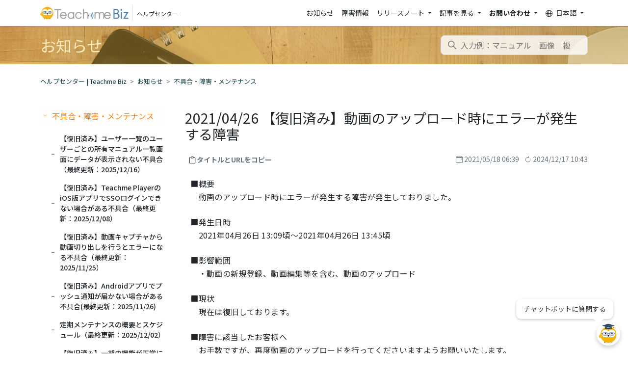

--- FILE ---
content_type: text/html; charset=utf-8
request_url: https://help.teachme.jp/hc/ja/articles/900006175166-2021-04-26-%E5%BE%A9%E6%97%A7%E6%B8%88%E3%81%BF-%E5%8B%95%E7%94%BB%E3%81%AE%E3%82%A2%E3%83%83%E3%83%97%E3%83%AD%E3%83%BC%E3%83%89%E6%99%82%E3%81%AB%E3%82%A8%E3%83%A9%E3%83%BC%E3%81%8C%E7%99%BA%E7%94%9F%E3%81%99%E3%82%8B%E9%9A%9C%E5%AE%B3
body_size: 13235
content:
<!DOCTYPE html>
<html dir="ltr" lang="ja">
<head>
  <meta charset="utf-8" />
  <!-- v26815 -->


  <title>2021/04/26 【復旧済み】動画のアップロード時にエラーが発生する障害 &ndash; ヘルプセンター | Teachme Biz</title>

  

  <meta name="description" content="■概要 動画のアップロード時にエラーが発生する障害が発生しておりました。 ■発生日時 2021年04月26日 13:09頃～2021年04月26日 13:45頃 ■影響範囲 ・動画の新規登録、動画編集等を含む、動画のアップロード ■現状 現在は復旧しております。..." /><meta property="og:image" content="https://help.teachme.jp/hc/theming_assets/01HZM4J8VPFG3WZ4Z0QAABXX0W" />
<meta property="og:type" content="website" />
<meta property="og:site_name" content="ヘルプセンター | Teachme Biz" />
<meta property="og:title" content="2021/04/26 【復旧済み】動画のアップロード時にエラーが発生する障害" />
<meta property="og:description" content="■概要　動画のアップロード時にエラーが発生する障害が発生しておりました。
■発生日時　2021年04月26日 13:09頃～2021年04月26日 13:45頃
■影響範囲　・動画の新規登録、動画編集等を含む、動画のアップロード
■現状　現在は復旧しております。
■障害に該当したお客様へ　お手数ですが、再度動画のアップロードを行ってくださいますようお願いいたします。
ご利用のお客様には大変ご..." />
<meta property="og:url" content="https://help.teachme.jp/hc/ja/articles/900006175166" />
<link rel="canonical" href="https://help.teachme.jp/hc/ja/articles/900006175166-2021-04-26-%E5%BE%A9%E6%97%A7%E6%B8%88%E3%81%BF-%E5%8B%95%E7%94%BB%E3%81%AE%E3%82%A2%E3%83%83%E3%83%97%E3%83%AD%E3%83%BC%E3%83%89%E6%99%82%E3%81%AB%E3%82%A8%E3%83%A9%E3%83%BC%E3%81%8C%E7%99%BA%E7%94%9F%E3%81%99%E3%82%8B%E9%9A%9C%E5%AE%B3">
<link rel="alternate" hreflang="ja" href="https://help.teachme.jp/hc/ja/articles/900006175166-2021-04-26-%E5%BE%A9%E6%97%A7%E6%B8%88%E3%81%BF-%E5%8B%95%E7%94%BB%E3%81%AE%E3%82%A2%E3%83%83%E3%83%97%E3%83%AD%E3%83%BC%E3%83%89%E6%99%82%E3%81%AB%E3%82%A8%E3%83%A9%E3%83%BC%E3%81%8C%E7%99%BA%E7%94%9F%E3%81%99%E3%82%8B%E9%9A%9C%E5%AE%B3">
<link rel="alternate" hreflang="x-default" href="https://help.teachme.jp/hc/ja/articles/900006175166-2021-04-26-%E5%BE%A9%E6%97%A7%E6%B8%88%E3%81%BF-%E5%8B%95%E7%94%BB%E3%81%AE%E3%82%A2%E3%83%83%E3%83%97%E3%83%AD%E3%83%BC%E3%83%89%E6%99%82%E3%81%AB%E3%82%A8%E3%83%A9%E3%83%BC%E3%81%8C%E7%99%BA%E7%94%9F%E3%81%99%E3%82%8B%E9%9A%9C%E5%AE%B3">

  <link rel="stylesheet" href="//static.zdassets.com/hc/assets/application-f34d73e002337ab267a13449ad9d7955.css" media="all" id="stylesheet" />
  <link rel="stylesheet" type="text/css" href="/hc/theming_assets/10562926/900001015486/style.css?digest=53455255364377">

  <link rel="icon" type="image/x-icon" href="/hc/theming_assets/01HZM4J95ARG1H0PACFQMQC26A">

    

  <!-- Google Tag Manager -->
<script>(function(w,d,s,l,i){w[l]=w[l]||[];w[l].push({'gtm.start':
new Date().getTime(),event:'gtm.js'});var f=d.getElementsByTagName(s)[0],
j=d.createElement(s),dl=l!='dataLayer'?'&l='+l:'';j.async=true;j.src=
'https://www.googletagmanager.com/gtm.js?id='+i+dl;f.parentNode.insertBefore(j,f);
})(window,document,'script','dataLayer','GTM-N63LWL5');</script>
<!-- End Google Tag Manager -->
<meta content="width=device-width, initial-scale=1.0" name="viewport" />
<meta name="description" content="クラウド型マニュアル作成ツールTeachme Biz のユーザー向けサイトです。Teachme Biz の操作方法から導入・定着・促進のための活用ナレッジをご紹介します。" />
<meta property="og:type" content="website" />
<meta property="og:title" content="Teachme Biz | HelpCenter" />
<meta property="og:site_name" content="Teachme Biz | HelpCenter" />
<meta property="og:description" content="クラウド型マニュアル作成ツール Teachme Biz のユーザー向けサイトです。Teachme Biz の操作方法から導入・定着・促進のための活用ナレッジをご紹介します。" />
<meta property="og:url" content="https://help.teachme.jp/hc/" />
<meta property="og:image" content="/hc/theming_assets/01JP3ZF7PP8Q04RCQEV8RYX8SZ" />
<meta property="og:image:width" content="600" />
<meta property="og:image:height" content="315" />
<script type="text/javascript">
var settings = {
  locale: "ja",
  brand_title: "Teachme Bizヘルプセンター",
  request_title: "お問い合わせ",
  suggest_new_post: "探していたものが見つかりませんでしたか？",
  community_post_title: "投稿内容をご入力ください",
  hide_online_manual_cat_ids: ['900001356203', '900001344423'],
  icons: [
    { "id": 900000266686, "iconName": "book" },
    { "id": 900001396243, "iconName": "file-text" },
    { "id": 900001350503, "iconName": "graph-up" },
    { "id": 900001344423, "iconName": "megaphone" },
    { "id": 900001344503, "iconName": "journal-text" },
    { "id": 900000342826, "iconName": "lightbulb" },
    { "id": 900000351926, "iconName": "calendar-event" },
    { "id": 900001356203, "iconName": "files" },
    { "id": 900000351986, "iconName": "film" },
    { "id": 900000648986, "iconName": "book" },
    { "id": 900000880606, "iconName": "key" },
    { "id": 900001875783, "iconName": "laptop" },
    { "id": 900001875763, "iconName": "file-earmark-text" },
    { "id": 900000870426, "iconName": "gear" },
    { "id": 900000648966, "iconName": "pencil" },
    { "id": 900001869983, "iconName": "eye" },
    { "id": 900001875823, "iconName": "gear" },
    { "id": 900001875803, "iconName": "globe2" },
    { "id": 900000870446, "iconName": "clipboard-check" },
    { "id": 900000870466, "iconName": "hand-index" },
    { "id": 900000880566, "iconName": "bar-chart" },
    { "id": 900001870003, "iconName": "lock" },
    { "id": 900000870486, "iconName": "three-dots" },
    { "id": 900001927803, "iconName": "tablet" },
    { "id": 900001927823, "iconName": "shield-lock" },
    { "id": 900001397323, "iconName": "check2-square" }
  ],
  default_category_icon: "/hc/theming_assets/01JP3ZF5WM5169Q133HA8ERC2K",
  news_ignore_label: "toppage-announcements-hidden",
}
</script>
<script type="text/javascript" src="https://cdnjs.cloudflare.com/ajax/libs/babel-polyfill/7.12.1/polyfill.min.js"></script>
<script type="text/javascript" src="https://cdn.jsdelivr.net/g/handlebarsjs@4.0.5"></script>
<script src="https://code.jquery.com/jquery-3.6.0.min.js"></script>
<script type="text/javascript" src="/hc/theming_assets/01JP3ZF5SENKV4YGEVM5MS0HG4"></script>
<link rel="stylesheet" type="text/css" href="//cdn.jsdelivr.net/algoliasearch.zendesk-hc/2.30.1/algoliasearch.zendesk-hc.min.css">
<script type="text/javascript" src="//cdn.jsdelivr.net/algoliasearch.zendesk-hc/2.30.1/algoliasearch.zendesk-hc.min.js"></script>
<script type="text/javascript">
  const zendeskSearch = algoliasearchZendeskHC({
    applicationId: 'UNNNI6I7BU',
    apiKey: '60aaec988f3de3d91cdc74547284653a',
    subdomain: 'studist-biz',
    indexPrefix: 'tmb_onlinehelp_zendesk_',
    poweredBy: false,
    clickAnalytics: true,
    translations: {
      placeholder: {
        'ja': "入力例：マニュアル　画像　複数",
        'en-us': "入力例：マニュアル　画像　複数",
        'th': "入力例：マニュアル　画像　複数"
      },
      categories: {
        'ja': "カテゴリーで絞り込む",
        'en-us': "カテゴリーで絞り込む",
        'th': "カテゴリーで絞り込む"
      }
    },
    templates: {
      instantsearch: {
        hit: algoliasearchZendeskHC.compile(`
          <div
            class="search-result"
            data-algolia-position="[[ position ]]"
            data-algolia-queryid="[[ queryID ]]"
            data-algolia-articleid="[[ id ]]"
            data-algolia-objectid="[[ objectID ]]"
          >
            <div class="search-result-meta">
              <time data-datetime="relative" datetime="[[# useEditedAt ]][[ edited_at_iso ]][[/ useEditedAt]][[^ useEditedAt ]][[ created_at_iso ]][[/ useEditedAt  ]]"></time>
            </div>
            <div class="search-result-link-wrapper">
              [[#isTmb]]
                <a class="search-result-link" href="[[ tmbUrl ]]" target="_blank">
              [[/isTmb]]
              [[^isTmb]]
                <a class="search-result-link" href="[[ baseUrl ]][[ locale.locale ]]/articles/[[ id ]]">
              [[/isTmb]]
                [[& _highlightResult.title.value ]]
              </a>
              [[# vote_sum ]]<span class="search-result-votes">[[ vote_sum ]]</span>[[/ vote_sum ]]
            </div>
            <div class="search-result-body">
              [[& _snippetResult.body_safe.value ]]
            </div>
          </div>
      `)
      }
    }
  });
</script>
<script type="text/javascript" src="/hc/theming_assets/01JP3ZF7RPZHFEW2EY2ZMFXQ25"></script>
<script type="text/javascript" src="/hc/theming_assets/01JP3ZF8BGH0Q40NDAPKVPHH4T"></script>
<script src="https://player.vimeo.com/api/player.js"></script>
<script type="text/javascript" src="/hc/theming_assets/01JP3ZF8H7WHCZKJR6RQ11KXW6"></script>

  
</head>
<body class="">
  
  
  

  <header class="sticky-top bg-white shadow-sm" id='main-header'>
  <nav class="navbar navbar-light navbar-expand-lg">
    <div class="container">
      <a class="navbar-brand d-flex align-items-center m-0 p-0 text-reset text-decoration-none" title="ホーム" href="/hc/ja">
        <img src="/hc/theming_assets/01HZM4J8NB29G91C71KKPXSGYM" alt="ヘルプセンター" style="max-width: 180px;">
        <div class="d-inline-block border-start ms-2 mb-0 px-2">
          <span>ヘルプセンター</span>
        </div>
      </a>

      <button class="navbar-toggler" type="button" data-bs-toggle="collapse" data-bs-target="#navbarSupportedContent"
        aria-controls="navbarSupportedContent" aria-expanded="false" aria-label="Toggle navigation">
        <span class="navbar-toggler-icon"></span>
      </button>

      <div class="collapse navbar-collapse" id="navbarSupportedContent">

        <ul class="navbar-nav ms-auto">
          <li class="nav-item">
  <a class="nav-link text-reset" aria-current="page" href="/hc/categories/900001344423">
    お知らせ
  </a>
</li>

<li class="nav-item">
  <a class="nav-link text-reset" aria-current="page" href="/hc/ja/sections/900000857426">
    障害情報
  </a>
</li>

<li class="nav-item dropdown">
  <a class="nav-link text-reset dropdown-toggle" href="#" role="button" data-bs-toggle="dropdown"
    aria-expanded="false">
    リリースノート
  </a>
  <ul class="dropdown-menu">
    <li>
      <a class="dropdown-item text-reset" href="/hc/ja/categories/900001344503">
        すべてのリリース
      </a>
    </li>
    <li>
      <a class="dropdown-item text-reset" href="/hc/ja/sections/900000857506">
        Webブラウザ版
      </a>
    </li>
    <li>
      <a class="dropdown-item text-reset" href="/hc/ja/sections/900000870506">
        iOS版
      </a>
    </li>
    <li>
      <a class="dropdown-item text-reset" href="/hc/ja/sections/900000870526">
        Android版
      </a>
    </li>
    <li>
      <a class="dropdown-item text-reset" href="/hc/ja/sections/900001870063">
        モバイルブラウザ
      </a>
    </li>
    <li>
      <a class="dropdown-item text-reset" href="/hc/ja/sections/48889232451737">
        Teachme Player
      </a>
    </li>
    <li>
      <a class="dropdown-item text-reset" href="/hc/ja/sections/900000909206">
        その他
      </a>
    </li>
  </ul>
</li>

<li class="nav-item dropdown">
  <a class="nav-link text-reset dropdown-toggle" href="#" role="button" data-bs-toggle="dropdown"
    aria-expanded="false">
    記事を見る
  </a>
  <ul class="dropdown-menu">
    <li>
      <a class="dropdown-item text-reset" href="/hc/categories/900000266686">
        機能を調べる
      </a>
    </li>
    <li>
      <a class="dropdown-item text-reset" href="/hc/categories/900001396243">
        契約・請求等について
      </a>
    </li>
    <li>
      <a class="dropdown-item text-reset" href="/hc/categories/900001350503">
        活用ノウハウ・事例
      </a>
    </li>
    <li>
      <a class="dropdown-item text-reset" href="/hc/categories/900001356203">
        オンラインマニュアル
      </a>
    </li>
    <li>
      <a class="dropdown-item text-reset" href="/hc/categories/900000351986">
        動画レクチャー
      </a>
    </li>
  </ul>
</li>

<li class="nav-item dropdown fw-bold">
  <a class="nav-link text-reset dropdown-toggle" href="#" id="headerContact" role="button" data-bs-toggle="dropdown"
    aria-expanded="false">
    お問い合わせ
  </a>
<ul class="dropdown-menu py-0" aria-labelledby="headerContact" data-bs-popper="none">
    <li class="list-group-item fw-bold  p-0">
      <a class="dropdown-item text-reset fw-bold" href="https://studist.my.site.com/tmbsupport/s/" target="_blank">
        サポートへお問い合わせ
      </a>
    </li>
    <li class="list-group-item p-0">
      <a class="dropdown-item text-reset" href="https://studist.my.site.com/forms/s/upgrade-quotation" target="_blank">
        プラン変更のお見積り
      </a>
    </li>
    <li class="list-group-item p-0">
      <a class="dropdown-item text-reset" href="https://studist.my.site.com/forms/s/upgrade-application" target="_blank">
        プラン変更のお申込み
      </a>
    </li>
  </ul>
</li>

          
          <li class="nav-item dropdown">
            <a class="nav-link text-reset dropdown-toggle" href="#" id="headerLanguage"
              role="button" data-bs-toggle="dropdown" aria-expanded="false">
              <i class="bi bi-globe me-1"></i>
              日本語
            </a>
            <ul class="dropdown-menu" aria-labelledby="headerLanguage">
              
              <li>
                <a href="/hc/change_language/en-us?return_to=%2Fhc%2Fen-us" dir="ltr" class="dropdown-item" rel="nofollow" role="menuitem">
                  English (US)
                </a>
              </li>
              
              <li>
                <a href="/hc/change_language/th?return_to=%2Fhc%2Fth" dir="ltr" class="dropdown-item" rel="nofollow" role="menuitem">
                  ไทย
                </a>
              </li>
              
            </ul>
          </li>
          
        </ul>

      </div>
    </div>
  </nav>
</header>


  <main role="main">
    <div class="sub-nav-wrapper">
  <div class="container">
    <nav class="sub-nav">
      <div class="sub-nav_head"
        data-current-category-id=""
        data-current-category-name=""
        data-current-section-id="900000857426"
        data-current-section-name="不具合・障害・メンテナンス"
        data-current-article-id="900006175166"
      >
      </div>

      <div class="search-container">
        <svg xmlns="http://www.w3.org/2000/svg" width="12" height="12" focusable="false" viewBox="0 0 12 12"
          class="search-icon">
          <circle cx="4.5" cy="4.5" r="4" fill="none" stroke="currentColor" />
          <path stroke="currentColor" stroke-linecap="round" d="M11 11L7.5 7.5" />
        </svg>
        <form role="search" class="search" data-search="" action="/hc/ja/search" accept-charset="UTF-8" method="get"><input type="hidden" name="utf8" value="&#x2713;" autocomplete="off" /><input type="hidden" name="category" id="category" value="900001344423" autocomplete="off" />
<input type="search" name="query" id="query" placeholder="入力例：マニュアル　画像　複数" aria-label="入力例：マニュアル　画像　複数" /></form>
      </div>
    </nav>
  </div>
</div>

<div class="container mb-5">
  <div class="py-4"><ol class="breadcrumbs">
  
    <li title="ヘルプセンター | Teachme Biz">
      
        <a href="/hc/ja">ヘルプセンター | Teachme Biz</a>
      
    </li>
  
    <li title="お知らせ">
      
        <a href="/hc/ja/categories/900001344423-%E3%81%8A%E7%9F%A5%E3%82%89%E3%81%9B">お知らせ</a>
      
    </li>
  
    <li title="不具合・障害・メンテナンス">
      
        <a href="/hc/ja/sections/900000857426-%E4%B8%8D%E5%85%B7%E5%90%88-%E9%9A%9C%E5%AE%B3-%E3%83%A1%E3%83%B3%E3%83%86%E3%83%8A%E3%83%B3%E3%82%B9">不具合・障害・メンテナンス</a>
      
    </li>
  
</ol>
</div>

  <div class="row g-0">
    <div class="col-md-3 order-md-1 order-2 pe-md-4">
      <div class="sidebar position-relative">
        
        <ul class="nav flex-column pt-3">
          <li class="nav-item accordion accordion-flush">
            <div class="accordion-item">
              <div class="accordion-header">
                <button class="active accordion-button shadow-none hoverable border-0 ps-1 p-0 no-section" type="button">
                  <div class="nav-link d-inline-block text-reset ms-2 px-0">
                    <span>不具合・障害・メンテナンス</span>
                  </div>
                </button>
              </div>
              <div class="accordion-body pt-2 pb-0 px-0">
                <ul class="sections-list accordion-collapse border-0 ps-3 mb-3">
                  
                    <li class="nav-item accordion accordion-flush">
                      <div class="accordion-item">
                        <div class="accordion-header">
                          <button onClick="goArticle(53369490530329)" class="accordion-button shadow-none hoverable border-0 ps-1 p-0 no-section" type="button">
                            <a class="nav-link d-inline-block text-reset text-decoration-none ms-2 px-0"><span>【復旧済み】ユーザー一覧のユーザーごとの所有マニュアル一覧画面にデータが表示されない不具合（最終更新：2025/12/16）</span></a>
                          </button>
                        </div>
                      </div>
                    </li>
                  
                    <li class="nav-item accordion accordion-flush">
                      <div class="accordion-item">
                        <div class="accordion-header">
                          <button onClick="goArticle(53023967996953)" class="accordion-button shadow-none hoverable border-0 ps-1 p-0 no-section" type="button">
                            <a class="nav-link d-inline-block text-reset text-decoration-none ms-2 px-0"><span>【復旧済み】Teachme PlayerのiOS版アプリでSSOログインできない場合がある不具合（最終更新：2025/12/08）</span></a>
                          </button>
                        </div>
                      </div>
                    </li>
                  
                    <li class="nav-item accordion accordion-flush">
                      <div class="accordion-item">
                        <div class="accordion-header">
                          <button onClick="goArticle(52749180442521)" class="accordion-button shadow-none hoverable border-0 ps-1 p-0 no-section" type="button">
                            <a class="nav-link d-inline-block text-reset text-decoration-none ms-2 px-0"><span>【復旧済み】動画キャプチャから動画切り出しを行うとエラーになる不具合（最終更新：2025/11/25）</span></a>
                          </button>
                        </div>
                      </div>
                    </li>
                  
                    <li class="nav-item accordion accordion-flush">
                      <div class="accordion-item">
                        <div class="accordion-header">
                          <button onClick="goArticle(52595793784089)" class="accordion-button shadow-none hoverable border-0 ps-1 p-0 no-section" type="button">
                            <a class="nav-link d-inline-block text-reset text-decoration-none ms-2 px-0"><span>【復旧済み】Androidアプリでプッシュ通知が届かない場合がある不具合(最終更新：2025/11/26)</span></a>
                          </button>
                        </div>
                      </div>
                    </li>
                  
                    <li class="nav-item accordion accordion-flush">
                      <div class="accordion-item">
                        <div class="accordion-header">
                          <button onClick="goArticle(51961436086809)" class="accordion-button shadow-none hoverable border-0 ps-1 p-0 no-section" type="button">
                            <a class="nav-link d-inline-block text-reset text-decoration-none ms-2 px-0"><span>定期メンテナンスの概要とスケジュール（最終更新：2025/12/02）</span></a>
                          </button>
                        </div>
                      </div>
                    </li>
                  
                    <li class="nav-item accordion accordion-flush">
                      <div class="accordion-item">
                        <div class="accordion-header">
                          <button onClick="goArticle(51689095618969)" class="accordion-button shadow-none hoverable border-0 ps-1 p-0 no-section" type="button">
                            <a class="nav-link d-inline-block text-reset text-decoration-none ms-2 px-0"><span>【復旧済み】一部の機能が正常に動作しない不具合（最終更新：2025/10/20）</span></a>
                          </button>
                        </div>
                      </div>
                    </li>
                  
                    <li class="nav-item accordion accordion-flush">
                      <div class="accordion-item">
                        <div class="accordion-header">
                          <button onClick="goArticle(51686604342297)" class="accordion-button shadow-none hoverable border-0 ps-1 p-0 no-section" type="button">
                            <a class="nav-link d-inline-block text-reset text-decoration-none ms-2 px-0"><span>【復旧済み・残影響あり】承認ワークフローで即時公開した際に改訂履歴が残らない不具合(最終更新:2025/12/15)</span></a>
                          </button>
                        </div>
                      </div>
                    </li>
                  
                    <li class="nav-item accordion accordion-flush">
                      <div class="accordion-item">
                        <div class="accordion-header">
                          <button onClick="goArticle(51607299891737)" class="accordion-button shadow-none hoverable border-0 ps-1 p-0 no-section" type="button">
                            <a class="nav-link d-inline-block text-reset text-decoration-none ms-2 px-0"><span>【復旧済み】動画キャプチャからの切り出し機能でエラーが発生することがある不具合(最終更新:2025/10/29)</span></a>
                          </button>
                        </div>
                      </div>
                    </li>
                  
                    <li class="nav-item accordion accordion-flush">
                      <div class="accordion-item">
                        <div class="accordion-header">
                          <button onClick="goArticle(51551412026905)" class="accordion-button shadow-none hoverable border-0 ps-1 p-0 no-section" type="button">
                            <a class="nav-link d-inline-block text-reset text-decoration-none ms-2 px-0"><span>【発生中】フォルダ削除時にタスクが消える問題(最終更新:2025/10/15)</span></a>
                          </button>
                        </div>
                      </div>
                    </li>
                  
                    <li class="nav-item accordion accordion-flush">
                      <div class="accordion-item">
                        <div class="accordion-header">
                          <button onClick="goArticle(50794720331161)" class="accordion-button shadow-none hoverable border-0 ps-1 p-0 no-section" type="button">
                            <a class="nav-link d-inline-block text-reset text-decoration-none ms-2 px-0"><span>【復旧済み】画像やPDFファイルのアップロード時にエラーが発生する場合がある不具合（最終更新：2025/9/18）</span></a>
                          </button>
                        </div>
                      </div>
                    </li>
                  
                </ul>
              </div>
            </div>
          </li>
          
            <a href="/hc/ja/sections/900000857426-%E4%B8%8D%E5%85%B7%E5%90%88-%E9%9A%9C%E5%AE%B3-%E3%83%A1%E3%83%B3%E3%83%86%E3%83%8A%E3%83%B3%E3%82%B9" class="article-sidebar-item">すべての記事を見る</a>
          
        </ul>

        
      </div>
    </div>

    <div class="col-md-9 order-md-2 order-1">
      <article class="pt-4 ps-md-3">
        <header>
          <h1 class="mb-3 fs-3 fw-normal">
            2021/04/26 【復旧済み】動画のアップロード時にエラーが発生する障害
            
          </h1>

          

          <div class="article-head-tool pt-2 ms-2">
            <div class="copy-area">
              <button type="button" class="copy-button fw-bolder text-muted ps-3 border-0"
                data-text-default="タイトルとURLをコピー"
                data-text-copied="タイトルとURLをコピーしました"
                data-event-label="title-copy">
                タイトルとURLをコピー
              </button>
            </div>
            <div class="text-muted text-end">
              
              <div>
                <i class="bi bi-calendar-event"></i>
                <span class="me-2" data-datetime="datetime">2021-05-18 06:39:33 UTC</span>
                <i class="bi bi-arrow-clockwise"></i>
                <span data-datetime="datetime">2024-12-17 10:43:55 UTC</span>
              </div>
            </div>
          </div>

          
        </header>

        <div class="mb-5 fs-6">
          <div class="article-body">
            <nav id="article-body-toc" class="d-none border rounded-2 my-3">
              <div id="article-body-toc-title" class="bg-tmb-orange p-2 fw-bolder">
                もくじ
              </div>
              <div id="article-body-toc-content"></div>
            </nav>
            <div id="article-body-content" class="mt-2">
              <p>■概要<br />　動画のアップロード時にエラーが発生する障害が発生しておりました。</p>
<p>■発生日時<br />　2021年04月26日 13:09頃～2021年04月26日 13:45頃</p>
<p>■影響範囲<br />　・動画の新規登録、動画編集等を含む、動画のアップロード</p>
<p>■現状<br />　現在は復旧しております。</p>
<p>■障害に該当したお客様へ<br />　お手数ですが、再度動画のアップロードを行ってくださいますようお願いいたします。</p>
<p>ご利用のお客様には大変ご迷惑をおかけし誠に申し訳ございませんでした。<br />本件に関するお問い合わせは、<a href="https://studist.force.com/tmbsupport/s/" target="_blank" rel="noreferrer noopener">お問い合わせフォーム</a>からお願いいたします。</p>
            </div>
          </div>

          <div class="article-attachments">
            <ul class="attachments">
              
            </ul>
          </div>
        </div>

        <footer class="py-2">
          
            <div class="pt-3">
  <ul class="share">
    <li>
      <a href="https://www.facebook.com/share.php?title=2021%2F04%2F26+%E3%80%90%E5%BE%A9%E6%97%A7%E6%B8%88%E3%81%BF%E3%80%91%E5%8B%95%E7%94%BB%E3%81%AE%E3%82%A2%E3%83%83%E3%83%97%E3%83%AD%E3%83%BC%E3%83%89%E6%99%82%E3%81%AB%E3%82%A8%E3%83%A9%E3%83%BC%E3%81%8C%E7%99%BA%E7%94%9F%E3%81%99%E3%82%8B%E9%9A%9C%E5%AE%B3&u=https%3A%2F%2Fhelp.teachme.jp%2Fhc%2Fja%2Farticles%2F900006175166-2021-04-26-%25E5%25BE%25A9%25E6%2597%25A7%25E6%25B8%2588%25E3%2581%25BF-%25E5%258B%2595%25E7%2594%25BB%25E3%2581%25AE%25E3%2582%25A2%25E3%2583%2583%25E3%2583%2597%25E3%2583%25AD%25E3%2583%25BC%25E3%2583%2589%25E6%2599%2582%25E3%2581%25AB%25E3%2582%25A8%25E3%2583%25A9%25E3%2583%25BC%25E3%2581%258C%25E7%2599%25BA%25E7%2594%259F%25E3%2581%2599%25E3%2582%258B%25E9%259A%259C%25E5%25AE%25B3" class="share-facebook" aria-label="Facebook">
        <svg xmlns="http://www.w3.org/2000/svg" width="12" height="12" focusable="false" viewBox="0 0 12 12" aria-label="このページをFacebookで共有">
          <path fill="currentColor" d="M6 0a6 6 0 01.813 11.945V7.63h1.552l.244-1.585H6.812v-.867c0-.658.214-1.242.827-1.242h.985V2.55c-.173-.024-.538-.075-1.23-.075-1.444 0-2.29.767-2.29 2.513v1.055H3.618v1.585h1.484v4.304A6.001 6.001 0 016 0z"/>
        </svg>
      </a>
    </li>
    <li>
      <a href="https://twitter.com/share?lang=ja&text=2021%2F04%2F26+%E3%80%90%E5%BE%A9%E6%97%A7%E6%B8%88%E3%81%BF%E3%80%91%E5%8B%95%E7%94%BB%E3%81%AE%E3%82%A2%E3%83%83%E3%83%97%E3%83%AD%E3%83%BC%E3%83%89%E6%99%82%E3%81%AB%E3%82%A8%E3%83%A9%E3%83%BC%E3%81%8C%E7%99%BA%E7%94%9F%E3%81%99%E3%82%8B%E9%9A%9C%E5%AE%B3&url=https%3A%2F%2Fhelp.teachme.jp%2Fhc%2Fja%2Farticles%2F900006175166-2021-04-26-%25E5%25BE%25A9%25E6%2597%25A7%25E6%25B8%2588%25E3%2581%25BF-%25E5%258B%2595%25E7%2594%25BB%25E3%2581%25AE%25E3%2582%25A2%25E3%2583%2583%25E3%2583%2597%25E3%2583%25AD%25E3%2583%25BC%25E3%2583%2589%25E6%2599%2582%25E3%2581%25AB%25E3%2582%25A8%25E3%2583%25A9%25E3%2583%25BC%25E3%2581%258C%25E7%2599%25BA%25E7%2594%259F%25E3%2581%2599%25E3%2582%258B%25E9%259A%259C%25E5%25AE%25B3" class="share-twitter" aria-label="X Corp">
        <svg xmlns="http://www.w3.org/2000/svg" width="12" height="12" focusable="false" viewBox="0 0 12 12" aria-label="このページをX Corpで共有">
          <path fill="currentColor" d="M.0763914 0 3.60864 0 6.75369 4.49755 10.5303 0 11.6586 0 7.18498 5.11431 12 12 8.46775 12 5.18346 7.30333 1.12825 12 0 12 4.7531 6.6879z"/>
        </svg>
      </a>
    </li>
    <li>
      <a href="https://www.linkedin.com/shareArticle?mini=true&source=Teachme+Biz+%7C+Zendesk&title=2021%2F04%2F26+%E3%80%90%E5%BE%A9%E6%97%A7%E6%B8%88%E3%81%BF%E3%80%91%E5%8B%95%E7%94%BB%E3%81%AE%E3%82%A2%E3%83%83%E3%83%97%E3%83%AD%E3%83%BC%E3%83%89%E6%99%82%E3%81%AB%E3%82%A8%E3%83%A9%E3%83%BC%E3%81%8C%E7%99%BA%E7%94%9F%E3%81%99%E3%82%8B%E9%9A%9C%E5%AE%B3&url=https%3A%2F%2Fhelp.teachme.jp%2Fhc%2Fja%2Farticles%2F900006175166-2021-04-26-%25E5%25BE%25A9%25E6%2597%25A7%25E6%25B8%2588%25E3%2581%25BF-%25E5%258B%2595%25E7%2594%25BB%25E3%2581%25AE%25E3%2582%25A2%25E3%2583%2583%25E3%2583%2597%25E3%2583%25AD%25E3%2583%25BC%25E3%2583%2589%25E6%2599%2582%25E3%2581%25AB%25E3%2582%25A8%25E3%2583%25A9%25E3%2583%25BC%25E3%2581%258C%25E7%2599%25BA%25E7%2594%259F%25E3%2581%2599%25E3%2582%258B%25E9%259A%259C%25E5%25AE%25B3" class="share-linkedin" aria-label="LinkedIn">
        <svg xmlns="http://www.w3.org/2000/svg" width="12" height="12" focusable="false" viewBox="0 0 12 12" aria-label="このページをLinkedInで共有">
          <path fill="currentColor" d="M10.8 0A1.2 1.2 0 0112 1.2v9.6a1.2 1.2 0 01-1.2 1.2H1.2A1.2 1.2 0 010 10.8V1.2A1.2 1.2 0 011.2 0h9.6zM8.09 4.356a1.87 1.87 0 00-1.598.792l-.085.133h-.024v-.783H4.676v5.727h1.778V7.392c0-.747.142-1.47 1.068-1.47.913 0 .925.854.925 1.518v2.785h1.778V7.084l-.005-.325c-.05-1.38-.456-2.403-2.13-2.403zm-4.531.142h-1.78v5.727h1.78V4.498zm-.89-2.846a1.032 1.032 0 100 2.064 1.032 1.032 0 000-2.064z"/>
        </svg>
      </a>
    </li>
  </ul>

</div>
          
          
          
            <hr>
            <div class="text-center py-3">
              <p class="mb-0" id="article-votes-label">この記事は役に立ちましたか？</p>
              <div class="my-3" role="group" aria-labelledby="article-votes-label">
                <button type="button" class="button article-vote article-vote-up" data-helper="vote" data-item="article" data-type="up" data-id="900006175166" data-upvote-count="0" data-vote-count="0" data-vote-sum="0" data-vote-url="/hc/ja/articles/900006175166/vote" data-value="null" data-label="0人中0人がこの記事が役に立ったと言っています" data-selected-class="button-primary" aria-label="この記事は役に立った" aria-pressed="false">はい</button>
                <button type="button" class="button article-vote article-vote-down" data-helper="vote" data-item="article" data-type="down" data-id="900006175166" data-upvote-count="0" data-vote-count="0" data-vote-sum="0" data-vote-url="/hc/ja/articles/900006175166/vote" data-value="null" data-label="0人中0人がこの記事が役に立ったと言っています" data-selected-class="button-primary" aria-label="この記事は役に立たなかった" aria-pressed="false">いいえ</button>
              </div>
              <span class="py-3 text-muted" data-helper="vote" data-item="article" data-type="label" data-id="900006175166" data-upvote-count="0" data-vote-count="0" data-vote-sum="0" data-vote-url="/hc/ja/articles/900006175166/vote" data-value="null" data-label="0人中0人がこの記事が役に立ったと言っています">0人中0人がこの記事が役に立ったと言っています</span>
            </div>
          

          
          <div class="article-return-to-top">
            <a href="#article-container">
              ページの先頭へ戻る
              <svg xmlns="http://www.w3.org/2000/svg" class="article-return-to-top-icon" width="20" height="20"
                focusable="false" viewBox="0 0 12 12" aria-hidden="true">
                <path fill="none" stroke="currentColor" stroke-linecap="round" d="M3 4.5l2.6 2.6c.2.2.5.2.7 0L9 4.5" />
              </svg>
            </a>
          </div>
        </footer>

        <hr>

        <div class="row">
          
            
              <div class="col-md-6 col-12">
                <div data-recent-articles></div>
              </div>
            
          

          
            
              <div class="col-md-6 col-12">
                
  <section class="related-articles">
    
      <h2 class="related-articles-title">関連記事</h2>
    
    <ul>
      
        <li>
          <a href="/hc/ja/related/click?data=[base64]%3D--af9f79be42d5e87101bf53b19bf3e7bb39e68c41" rel="nofollow">2022/01/06 動画の登録に失敗した場合のエラー文言を見直しました、他</a>
        </li>
      
    </ul>
  </section>


              </div>
            
          

        
      </article>

    </div>
  </div>
</div>

  </main>

  <footer class="bg-tmb-navy py-5">
  <div class="container text-white-50">

    
      <nav>
        <div class="row">
          <div class="col-md-6">
            <a class="footer-nav-logo justify-content-start" title="ホーム" href="/hc/ja">
              <img src="/hc/theming_assets/01HZM4J90HVYVSMBFN4BJ8652D" alt="ヘルプセンター">
            </a><br>
            <p class="company_text">
  運営会社<br>
  株式会社スタディスト<br><br>
  〒101-0054<br>
  東京都千代田区神田錦町1-6 住友商事錦町ビル 9F<br><br>
  Teachme Biz ログイン : <a class="text-reset" href="https://teachme.jp/login/" target="_blank" rel="noopener">https://teachme.jp/login/</a><br><br>
  企業WEBサイト : <a class="text-reset" href="https://studist.jp" target="_blank" rel="noopener">https://studist.jp</a><br>
  プロダクトWEBサイト : <a class="text-reset" href="https://biz.teachme.jp/" target="_blank"
    rel="noopener">https://biz.teachme.jp/</a>
</p>
          </div>

          <div class="col-md-6">
            <div class="row">
  <div class="col-md-4 col-sm-12">
    <p class="fs-4 fw-bold text-white">News</p>
    <ul class="ps-2">
      <li class="py-2">
        <a class="text-reset" href="/hc/categories/900001344423">
          最新情報
        </a>
      </li>
      <li class="py-2">
        <a class="text-reset" href="/hc/sections/900000857426">
          障害情報
        </a>
      </li>
      <li class="py-2">
        <a class="text-reset" href="/hc/categories/900001344503">
          リリースノート
        </a>
      </li>
      <li class="py-2">
        <a class="text-reset" href="/hc/categories/900000351926">
          イベント/セミナー
        </a>
      </li>
    </ul>
  </div>
  <div class="col-md-4 col-sm-12">
    <p class="fs-4 fw-bold text-white">Support</p>
    <ul class="ps-2">
      <li class="py-2">
        <a class="text-reset" href="/hc/categories/900000266686">
          機能を調べる
        </a>
      </li>
      <li class="py-2">
        <a class="text-reset" href="/hc/categories/900001396243">
          契約・請求等について
        </a>
      </li>
      <li class="py-2">
        <a class="text-reset" href="/hc/categories/900001350503">
          活用ノウハウ・事例
        </a>
      </li>
      <li class="py-2">
        <a class="text-reset" href="/hc/categories/900001356203">
          オンラインマニュアル
        </a>
      </li>
      <li class="py-2">
        <a class="text-reset" href="/hc/categories/900000351986">
          動画レクチャー
        </a>
      </li>
    </ul>
  </div>
  <div class="col-md-4 col-sm-12">
    <p class="fs-4 fw-bold text-white">お問い合わせ</p>
    <ul class="ps-2">
      <li class="py-2">
        <a class="text-reset" href="https://studist.my.site.com/tmbsupport/s/" target="“_blank”" rel="noopener">
          サポートへ問い合わせ
        </a>
      </li>
      <li class="py-2">
        <a class="text-reset" href="https://studist.my.site.com/forms/s/upgrade-quotation" target="“_blank”" rel="noopener">
          プラン変更のお見積り
        </a>
      </li>
      <li class="py-2">
        <a class="text-reset" href="https://studist.my.site.com/forms/s/upgrade-application" target="“_blank”" rel="noopener">
          プラン変更のお申込み
        </a>
      </li>
    </ul>
  </div>
</div>
          </div>
        </div>
      </nav>
    

    <hr class="text-white">
    <div class="row align-items-center g-0">
      <div class="col-md-8 col-sm-12 mb-2">
        <nav class="nav justify-content-md-start justify-content-center">
  <li class="nav-item">
    <a class="nav-link text-reset" href="https://d3hszuitxs3pnr.cloudfront.net/doc/teachmebiz_terms.pdf" target="_blank">
      利用規約
    </a>
  </li>
  <li class="nav-item">
    <a class="nav-link text-reset" href="https://studist.jp/privacy/" target="_blank">
      Privacy Policy
    </a>
  </li>
  <li class="nav-item">
    <a class="nav-link text-reset" href="https://studist.jp/external_transmission/" target="_blank">
      利用者情報の外部送信について
    </a>
  </li>
  <li class="nav-item">
    <a class="nav-link text-reset" href="https://biz.teachme.jp/sla/" target="_blank">
      SLA
    </a>
  </li>
</nav>
      </div>

      <div class="col-md-4 col-sm-12 text-center text-md-end">
        <small class="text-reset">©「Teachme Biz」 Studist Corporation</small>
      </div>
    </div>

</footer>

<link rel="stylesheet" href="https://cdn.jsdelivr.net/npm/bootstrap@5.0.1/dist/css/bootstrap.min.css">
<link rel="stylesheet" href="https://cdn.jsdelivr.net/npm/bootstrap-icons@1.4.1/font/bootstrap-icons.css" />
<link rel="stylesheet" href="https://fonts.googleapis.com/css2?family=Noto+Sans+JP:wght@400;500;700&display=swap" />
<link rel="stylesheet" href="https://cdnjs.cloudflare.com/ajax/libs/tocbot/4.11.1/tocbot.css" />
<link rel="stylesheet" href="https://cdnjs.cloudflare.com/ajax/libs/luminous-lightbox/2.3.3/luminous-basic.min.css" />
<link rel="stylesheet" href="/hc/theming_assets/01JP3ZF6XQBRJGPBXYD8NE2FAS" />
<link rel="stylesheet" href="/hc/theming_assets/01JP3ZF6Z6JJKTQY048D9Z5XD1" />

<script src="https://cdn.jsdelivr.net/npm/bootstrap@5.0.1/dist/js/bootstrap.bundle.min.js"></script>
<script src="https://cdn.jsdelivr.net/npm/lscache@1.3.0/lscache.min.js"></script>
<script src="https://cdn.jsdelivr.net/npm/lodash@4.17.21"></script>
<script src="https://cdnjs.cloudflare.com/ajax/libs/tocbot/4.11.1/tocbot.min.js"></script>
<script src="https://cdnjs.cloudflare.com/ajax/libs/luminous-lightbox/2.3.3/Luminous.min.js"></script>
<script src="/hc/theming_assets/01JP3ZF75V64TGGFVYZVV0XY0N" ></script>
<script nomodule="">
  // for IE 11
  window.MSInputMethodContext && document.documentMode && document.write(
    '<link rel="stylesheet" href="/css/bootstrap-ie11.min.css"><script src="https://cdn.jsdelivr.net/combine/npm/bootstrap@5.0.0-beta2/dist/js/bootstrap.bundle.min.js,npm/ie11-custom-properties@4,npm/element-qsa-scope@1"><\/script><script crossorigin="anonymous" src="https://polyfill.io/v3/polyfill.min.js?features=default%2CNumber.parseInt%2CNumber.parseFloat%2CArray.prototype.find%2CArray.prototype.includes"><\/script>'
  );
</script>

<!-- チャットボットここから -->

<!-- チャットボット共通スタイル -->
<style>
  /* 通常のチャットボタン（マロン画像） */
  #dify-chatbot-bubble-button {
    background-color: unset !important;
    background-image: url('https://teachme-biz-lp.s3.ap-northeast-1.amazonaws.com/csp/helpcenter/site/maron.png');
    background-size: cover;
    background-position: center;
    background-repeat: no-repeat;
    transition: all 0.3s ease;
  }
  #dify-chatbot-bubble-button > div {
    display: none !important;
  }
  
  /* チャットウィンドウが開いている時のバツ印表示 */
  #dify-chatbot-bubble-button.is-open {
    background-image: none !important;
    background-color: #666 !important;
    transform: rotate(45deg);
  }
  #dify-chatbot-bubble-button.is-open::before,
  #dify-chatbot-bubble-button.is-open::after {
    content: '';
    position: absolute;
    background-color: white;
    top: 50%;
    left: 50%;
    transform: translate(-50%, -50%);
  }
  #dify-chatbot-bubble-button.is-open::before {
    width: 20px;
    height: 3px;
  }
  #dify-chatbot-bubble-button.is-open::after {
    width: 3px;
    height: 20px;
  }
  
  .chat-bubble {
    position: fixed;
    bottom: 70px;
    right: 30px;
    background-color: white;
    padding: 10px 15px;
    border-radius: 10px;
    box-shadow: 0 2px 5px rgba(0,0,0,0.2);
    max-width: 250px;
    font-size: 14px;
    color: #333;
    z-index: 9999;
  }
  .chat-bubble:after {
    content: '';
    position: absolute;
    bottom: -10px;
    right: 20px;
    border-width: 10px 10px 0;
    border-style: solid;
    border-color: white transparent;
  }
  
  #dify-chatbot-bubble-window,
  div[id^="dify-chatbot"][id$="-window"] {
    position: fixed !important;
    bottom: 100px !important;
    right: 20px !important;
    max-height: 600px !important;
    height: calc(100vh - 150px) !important;
    max-width: 400px !important;
    width: 90vw !important;
    margin: 0 !important;
    z-index: 9998 !important;
    box-shadow: 0 5px 20px rgba(0,0,0,0.15) !important;
    border-radius: 10px !important;
  }
  
  @media (max-width: 500px) {
    #dify-chatbot-bubble-window,
    div[id^="dify-chatbot"][id$="-window"] {
      width: 85vw !important;
      height: calc(100vh - 200px) !important;
      bottom: 80px !important;
    }
  }
</style>

<!-- 言語に応じたチャットボット表示 -->

<script>
 window.difyChatbotConfig = {
  token: 'KcAza7w8GEKHRNFr',
  baseUrl: 'https://dify-service-775156982023.asia-northeast1.run.app',
  systemVariables: {},
 }
</script>
<script
 src="https://dify-service-775156982023.asia-northeast1.run.app/embed.min.js"
 id="KcAza7w8GEKHRNFr"
 defer>
</script>
<div id="chat-bubble" class="chat-bubble">チャットボットに質問する</div>






<!-- 共通JavaScript（すべての言語で共用） -->
<script>
  document.addEventListener('DOMContentLoaded', function() {
    var chatButton = null;
    var chatBubble = document.getElementById('chat-bubble');
    
    // チャットウィンドウスタイルを適用する関数
    function applyStylesAfterLoad() {
      // 複数のセレクタを試行して確実に要素を見つける
      var windowSelectors = [
        '#dify-chatbot-bubble-window',
        'div[id^="dify-chatbot"][id$="-window"]',
        '.dify-chatbot-window'
      ];
      
      for (var i = 0; i < windowSelectors.length; i++) {
        var chatWindows = document.querySelectorAll(windowSelectors[i]);
        if (chatWindows.length > 0) {
          break;
        }
      }
    }
    
    // チャットウィンドウの状態をチェックして、ボタンのスタイルを更新
    function updateChatButtonState() {
      if (!chatButton) return;
      
      // チャットウィンドウの状態を確認
      var chatWindow = document.querySelector('#dify-chatbot-bubble-window, div[id^="dify-chatbot"][id$="-window"], .dify-chatbot-window');
      if (chatWindow && getComputedStyle(chatWindow).display !== 'none') {
        // チャットウィンドウが開いている場合
        chatButton.classList.add('is-open');
        if (chatBubble) chatBubble.style.display = 'none';
      } else {
        // チャットウィンドウが閉じている場合
        chatButton.classList.remove('is-open');
        if (chatBubble) chatBubble.style.display = 'block';
      }
    }
    
    // MutationObserver設定
    var observer = new MutationObserver(function(mutations) {
      if (!chatButton) {
        chatButton = document.getElementById('dify-chatbot-bubble-button');
        if (chatButton) {
          chatButton.addEventListener('click', function() {
            chatBubble.style.display = 'none';
            setTimeout(function() {
              updateChatButtonState();
              applyStylesAfterLoad();
            }, 500);
          });
        }
      }
      
      // ボタンの状態を更新
      updateChatButtonState();
    });
    
    observer.observe(document.body, { childList: true, subtree: true });
    setTimeout(function() {
      applyStylesAfterLoad();
      updateChatButtonState();
    }, 2000);
  });
</script>

<!-- チャットボットここまで -->


  <!-- / -->

  
  <script src="//static.zdassets.com/hc/assets/ja.bfd36042299ec00c071a.js"></script>
  

  <script type="text/javascript">
  /*

    Greetings sourcecode lurker!

    This is for internal Zendesk and legacy usage,
    we don't support or guarantee any of these values
    so please don't build stuff on top of them.

  */

  HelpCenter = {};
  HelpCenter.account = {"subdomain":"studist-biz","environment":"production","name":"Teachme Biz | Zendesk"};
  HelpCenter.user = {"identifier":"da39a3ee5e6b4b0d3255bfef95601890afd80709","email":null,"name":"","role":"anonymous","avatar_url":"https://assets.zendesk.com/hc/assets/default_avatar.png","is_admin":false,"organizations":[],"groups":[]};
  HelpCenter.internal = {"asset_url":"//static.zdassets.com/hc/assets/","web_widget_asset_composer_url":"https://static.zdassets.com/ekr/snippet.js","current_session":{"locale":"ja","csrf_token":null,"shared_csrf_token":null},"usage_tracking":{"event":"article_viewed","data":"[base64]--1671d6f17d56ca2279d7d6e0253021b5e68497e6","url":"https://help.teachme.jp/hc/activity"},"current_record_id":"900006175166","current_record_url":"/hc/ja/articles/900006175166-2021-04-26-%E5%BE%A9%E6%97%A7%E6%B8%88%E3%81%BF-%E5%8B%95%E7%94%BB%E3%81%AE%E3%82%A2%E3%83%83%E3%83%97%E3%83%AD%E3%83%BC%E3%83%89%E6%99%82%E3%81%AB%E3%82%A8%E3%83%A9%E3%83%BC%E3%81%8C%E7%99%BA%E7%94%9F%E3%81%99%E3%82%8B%E9%9A%9C%E5%AE%B3","current_record_title":"2021/04/26 【復旧済み】動画のアップロード時にエラーが発生する障害","current_text_direction":"ltr","current_brand_id":900001015486,"current_brand_name":"Teachme Biz | Zendesk","current_brand_url":"https://studist-biz.zendesk.com","current_brand_active":true,"current_path":"/hc/ja/articles/900006175166-2021-04-26-%E5%BE%A9%E6%97%A7%E6%B8%88%E3%81%BF-%E5%8B%95%E7%94%BB%E3%81%AE%E3%82%A2%E3%83%83%E3%83%97%E3%83%AD%E3%83%BC%E3%83%89%E6%99%82%E3%81%AB%E3%82%A8%E3%83%A9%E3%83%BC%E3%81%8C%E7%99%BA%E7%94%9F%E3%81%99%E3%82%8B%E9%9A%9C%E5%AE%B3","show_autocomplete_breadcrumbs":true,"user_info_changing_enabled":false,"has_user_profiles_enabled":true,"has_end_user_attachments":true,"user_aliases_enabled":false,"has_anonymous_kb_voting":true,"has_multi_language_help_center":true,"show_at_mentions":false,"embeddables_config":{"embeddables_web_widget":false,"embeddables_help_center_auth_enabled":false,"embeddables_connect_ipms":false},"answer_bot_subdomain":"static","gather_plan_state":"expired","has_article_verification":true,"has_gather":false,"has_ckeditor":false,"has_community_enabled":false,"has_community_badges":false,"has_community_post_content_tagging":false,"has_gather_content_tags":false,"has_guide_content_tags":true,"has_user_segments":true,"has_answer_bot_web_form_enabled":false,"has_garden_modals":false,"theming_cookie_key":"hc-da39a3ee5e6b4b0d3255bfef95601890afd80709-2-preview","is_preview":false,"has_search_settings_in_plan":true,"theming_api_version":2,"theming_settings":{"brand_color":"rgba(248, 180, 25, 1)","brand_text_color":"#fff","text_color":"#566270","link_color":"#155f6b","background_color":"#fff","ruled_line_color":"#ddd","lighter_shades":"#F1EFEF","light_accent":"#71ABCE","darker_shades":"#222532","dark_accent":"#788E99","heading_font":"Arial, 'Helvetica Neue', Helvetica, sans-serif","text_font":"Arial, 'Helvetica Neue', Helvetica, sans-serif","logo_image":"/hc/theming_assets/01HZM4J8NB29G91C71KKPXSGYM","logo":"/hc/theming_assets/01HZM4J8VPFG3WZ4Z0QAABXX0W","footer_logo_image":"/hc/theming_assets/01HZM4J90HVYVSMBFN4BJ8652D","favicon":"/hc/theming_assets/01HZM4J95ARG1H0PACFQMQC26A","brand_title":"Teachme Bizヘルプセンター","login_permission":false,"homepage_background_image":"/hc/theming_assets/01HZM4J9CME2R8MBVZZ9Z5E1JX","community_background_image":"/hc/theming_assets/01HZM4J9K7VW9GQR3FF36JVBJA","instant_search":true,"scoped_kb_search":true,"scoped_community_search":true,"show_header_icons":true,"show_community_on_header":true,"show_footer_navigation":true,"show_subnavi_icon":true,"show_category_sidebar_icon":true,"show_recent_activity":true,"show_promoted_articles":true,"show_category_icon":true,"show_community":false,"news_ignore_label":"toppage-announcements-hidden","show_articles_in_section":true,"show_article_author":false,"show_article_comments":false,"show_follow_article":false,"show_recently_viewed_articles":true,"show_related_articles":true,"show_article_sharing":true,"show_request_callout":false,"show_retuen_home":true,"show_follow_section":false,"show_follow_post":true,"show_post_sharing":true,"show_follow_topic":true},"has_pci_credit_card_custom_field":false,"help_center_restricted":false,"is_assuming_someone_else":false,"flash_messages":[],"user_photo_editing_enabled":true,"user_preferred_locale":"ja","base_locale":"ja","login_url":"https://studist-biz.zendesk.com/access?brand_id=900001015486\u0026return_to=https%3A%2F%2Fhelp.teachme.jp%2Fhc%2Fja%2Farticles%2F900006175166-2021-04-26-%25E5%25BE%25A9%25E6%2597%25A7%25E6%25B8%2588%25E3%2581%25BF-%25E5%258B%2595%25E7%2594%25BB%25E3%2581%25AE%25E3%2582%25A2%25E3%2583%2583%25E3%2583%2597%25E3%2583%25AD%25E3%2583%25BC%25E3%2583%2589%25E6%2599%2582%25E3%2581%25AB%25E3%2582%25A8%25E3%2583%25A9%25E3%2583%25BC%25E3%2581%258C%25E7%2599%25BA%25E7%2594%259F%25E3%2581%2599%25E3%2582%258B%25E9%259A%259C%25E5%25AE%25B3","has_alternate_templates":true,"has_custom_statuses_enabled":true,"has_hc_generative_answers_setting_enabled":true,"has_generative_search_with_zgpt_enabled":false,"has_suggested_initial_questions_enabled":false,"has_guide_service_catalog":false,"has_service_catalog_search_poc":false,"has_service_catalog_itam":false,"has_csat_reverse_2_scale_in_mobile":false,"has_knowledge_navigation":false,"has_unified_navigation":false,"has_csat_bet365_branding":false,"version":"v26815","dev_mode":false};
</script>

  
  
  <script src="//static.zdassets.com/hc/assets/hc_enduser-c304a59cc4910c22eff1a91d3767ba6e.js"></script>
  <script type="text/javascript" src="/hc/theming_assets/10562926/900001015486/script.js?digest=53455255364377"></script>
  
</body>
</html>

--- FILE ---
content_type: text/html; charset=utf-8
request_url: https://dify-service-775156982023.asia-northeast1.run.app/chatbot/KcAza7w8GEKHRNFr?
body_size: 8745
content:
<!DOCTYPE html><html lang="en-US" class="h-full __variable_1f5468"><head><meta charSet="utf-8"/><meta name="viewport" content="width=device-width, initial-scale=1, maximum-scale=1, viewport-fit=cover, user-scalable=no"/><link rel="stylesheet" href="/_next/static/css/9a3de388cc0e4d20.css" data-precedence="next"/><link rel="stylesheet" href="/_next/static/css/dcc6f632f985efe0.css" data-precedence="next"/><link rel="stylesheet" href="/_next/static/css/344ebcd3f343f270.css" data-precedence="next"/><link rel="stylesheet" href="/_next/static/css/e0657bb6fafcf6d5.css" data-precedence="next"/><link rel="stylesheet" href="/_next/static/css/da20434d57830b4a.css" data-precedence="next"/><link rel="preload" as="script" fetchPriority="low" href="/_next/static/chunks/webpack-27a8657e8834c29e.js"/><script src="/_next/static/chunks/d73051af-c3b93f4215a521ad.js" async=""></script><script src="/_next/static/chunks/97034-f12318b34fbe7bc0.js" async=""></script><script src="/_next/static/chunks/main-app-6d7cea5e63ed4afb.js" async=""></script><script src="/_next/static/chunks/392e555d-5998d07c7551d695.js" async=""></script><script src="/_next/static/chunks/68887-91f016ec8269f16c.js" async=""></script><script src="/_next/static/chunks/3522-c41b7c8159e0e63a.js" async=""></script><script src="/_next/static/chunks/9757-687fe1da184fc6ec.js" async=""></script><script src="/_next/static/chunks/32941-c8f4fa75bd4129ee.js" async=""></script><script src="/_next/static/chunks/app/(shareLayout)/layout-1a9db8a739e9cd30.js" async=""></script><script src="/_next/static/chunks/39231027-a8fcf00d4dd8e6cf.js" async=""></script><script src="/_next/static/chunks/bda40ab4-465678c6543fde64.js" async=""></script><script src="/_next/static/chunks/fc43f782-10e1d156d1d62761.js" async=""></script><script src="/_next/static/chunks/1471f7b3-b144e0b25093b20b.js" async=""></script><script src="/_next/static/chunks/44899801-5a90c2bfb5a0eb15.js" async=""></script><script src="/_next/static/chunks/91257-a71ebf79a00e157c.js" async=""></script><script src="/_next/static/chunks/4329-1534280df4408a3b.js" async=""></script><script src="/_next/static/chunks/45057-24eea1fc6490df6e.js" async=""></script><script src="/_next/static/chunks/48711-b2d6ddab5c7a463c.js" async=""></script><script src="/_next/static/chunks/74731-8535f1f1a7566610.js" async=""></script><script src="/_next/static/chunks/37958-8bea7f7592de45fb.js" async=""></script><script src="/_next/static/chunks/96868-58d906bc742883f7.js" async=""></script><script src="/_next/static/chunks/74806-ab08c9a2b0230b2a.js" async=""></script><script src="/_next/static/chunks/19897-19c65a9b04e744c5.js" async=""></script><script src="/_next/static/chunks/61082-b5e908ce32b414f0.js" async=""></script><script src="/_next/static/chunks/31930-3a65d823bea4e5d7.js" async=""></script><script src="/_next/static/chunks/60491-72b4dd9012908f0e.js" async=""></script><script src="/_next/static/chunks/49977-025e8396d5b26ee5.js" async=""></script><script src="/_next/static/chunks/72596-318b1068bdaba153.js" async=""></script><script src="/_next/static/chunks/94901-f2e55cd3689771d7.js" async=""></script><script src="/_next/static/chunks/7141-e9794b84d1b2d21e.js" async=""></script><script src="/_next/static/chunks/58170-ff1d3e1fba994490.js" async=""></script><script src="/_next/static/chunks/95208-c3907550490825c4.js" async=""></script><script src="/_next/static/chunks/20315-4240a9fd51b9bcad.js" async=""></script><script src="/_next/static/chunks/81361-2fd7b0012ccf4e5c.js" async=""></script><script src="/_next/static/chunks/30344-b6710f167a1bc668.js" async=""></script><script src="/_next/static/chunks/76828-ec135d6630232260.js" async=""></script><script src="/_next/static/chunks/62810-ab23317b83cece12.js" async=""></script><script src="/_next/static/chunks/78509-7b522a01db9dd222.js" async=""></script><script src="/_next/static/chunks/9857-05ce91aa77ed43d8.js" async=""></script><script src="/_next/static/chunks/12479-0521a63b3cd5b77c.js" async=""></script><script src="/_next/static/chunks/5423-536584cf109237ac.js" async=""></script><script src="/_next/static/chunks/26853-edb2eea789f641e3.js" async=""></script><script src="/_next/static/chunks/31266-06e24940e415818e.js" async=""></script><script src="/_next/static/chunks/46567-86d8e97bd528b5d2.js" async=""></script><script src="/_next/static/chunks/67704-860592383601a87a.js" async=""></script><script src="/_next/static/chunks/96875-23285e30be278945.js" async=""></script><script src="/_next/static/chunks/90827-b0a50d3a15287fa2.js" async=""></script><script src="/_next/static/chunks/46180-8078b2e5f13f9855.js" async=""></script><script src="/_next/static/chunks/17411-16ab7b5ce66ec8d2.js" async=""></script><script src="/_next/static/chunks/65901-038cc72569bfcd6a.js" async=""></script><script src="/_next/static/chunks/73581-845b814c9e72804f.js" async=""></script><script src="/_next/static/chunks/30713-3149097f4c39107f.js" async=""></script><script src="/_next/static/chunks/app/(shareLayout)/chatbot/%5Btoken%5D/page-b2d60b4b49cc8419.js" async=""></script><script src="/_next/static/chunks/5bfcd555-54b785a9ee6a5864.js" async=""></script><script src="/_next/static/chunks/0b8e744a-da92bd5fbb4ea4a1.js" async=""></script><script src="/_next/static/chunks/49280-3de989cc7998833c.js" async=""></script><script src="/_next/static/chunks/app/layout-02bb08a3333d27cc.js" async=""></script><link rel="preload" href="/_next/static/css/6412214123aa30fa.css" as="style"/><link rel="preload" href="/_next/static/css/220a772cfe3c95f4.css" as="style"/><link rel="preload" href="/_next/static/css/6f20ad1915bfe966.css" as="style"/><link rel="preload" href="/_next/static/css/713c8e76198bda4d.css" as="style"/><link rel="preload" href="/_next/static/css/cd1ca2c53cf625af.css" as="style"/><link rel="preload" href="/_next/static/css/b7247e8b4219ed3e.css" as="style"/><link rel="preload" href="/_next/static/css/2636dd4a301da918.css" as="style"/><link rel="preload" href="/_next/static/css/8729873ce7db4ffe.css" as="style"/><link rel="preload" href="/_next/static/css/9d0b8feb28079baf.css" as="style"/><meta name="next-size-adjust" content=""/><link rel="manifest" href="/manifest.json"/><meta name="theme-color" content="#1C64F2"/><meta name="mobile-web-app-capable" content="yes"/><meta name="apple-mobile-web-app-capable" content="yes"/><meta name="apple-mobile-web-app-status-bar-style" content="default"/><meta name="apple-mobile-web-app-title" content="Dify"/><link rel="apple-touch-icon" href="/apple-touch-icon.png"/><link rel="icon" type="image/png" sizes="32x32" href="/icon-192x192.png"/><link rel="icon" type="image/png" sizes="16x16" href="/icon-192x192.png"/><meta name="msapplication-TileColor" content="#1C64F2"/><meta name="msapplication-config" content="/browserconfig.xml"/><script src="/_next/static/chunks/polyfills-42372ed130431b0a.js" noModule=""></script></head><body class="color-scheme h-full select-auto" data-api-prefix="/console/api" data-public-api-prefix="/api" data-marketplace-api-prefix="https://marketplace.dify.ai/api/v1" data-marketplace-url-prefix="https://marketplace.dify.ai" data-public-edition="SELF_HOSTED" data-public-amplitude-api-key="" data-public-cookie-domain="" data-public-sentry-dsn="" data-public-site-about="" data-public-text-generation-timeout-ms="60000" data-public-max-tools-num="10" data-public-max-parallel-limit="" data-public-top-k-max-value="" data-public-indexing-max-segmentation-tokens-length="" data-public-loop-node-max-count="100" data-public-max-iterations-num="" data-public-max-tree-depth="" data-public-allow-unsafe-data-scheme="false" data-public-enable-website-jinareader="true" data-public-enable-website-firecrawl="true" data-public-enable-website-watercrawl="true" data-public-enable-single-dollar-latex="false"><div hidden=""><!--$--><!--/$--></div><script>((a,b,c,d,e,f,g,h)=>{let i=document.documentElement,j=["light","dark"];function k(b){var c;(Array.isArray(a)?a:[a]).forEach(a=>{let c="class"===a,d=c&&f?e.map(a=>f[a]||a):e;c?(i.classList.remove(...d),i.classList.add(f&&f[b]?f[b]:b)):i.setAttribute(a,b)}),c=b,h&&j.includes(c)&&(i.style.colorScheme=c)}if(d)k(d);else try{let a=localStorage.getItem(b)||c,d=g&&"system"===a?window.matchMedia("(prefers-color-scheme: dark)").matches?"dark":"light":a;k(d)}catch(a){}})("data-theme","theme","system",null,["light","dark"],null,true,false)</script><div class="flex h-screen w-screen items-center justify-center"><div class="flex w-full items-center justify-center h-full"><svg width="16" height="16" viewBox="0 0 16 16" fill="none" xmlns="http://www.w3.org/2000/svg" class="spin-animation"><g clip-path="url(#clip0_324_2488)"><path d="M15 0H10C9.44772 0 9 0.447715 9 1V6C9 6.55228 9.44772 7 10 7H15C15.5523 7 16 6.55228 16 6V1C16 0.447715 15.5523 0 15 0Z" fill="#1C64F2"></path><path opacity="0.5" d="M15 9H10C9.44772 9 9 9.44772 9 10V15C9 15.5523 9.44772 16 10 16H15C15.5523 16 16 15.5523 16 15V10C16 9.44772 15.5523 9 15 9Z" fill="#1C64F2"></path><path opacity="0.1" d="M6 9H1C0.447715 9 0 9.44772 0 10V15C0 15.5523 0.447715 16 1 16H6C6.55228 16 7 15.5523 7 15V10C7 9.44772 6.55228 9 6 9Z" fill="#1C64F2"></path><path opacity="0.2" d="M6 0H1C0.447715 0 0 0.447715 0 1V6C0 6.55228 0.447715 7 1 7H6C6.55228 7 7 6.55228 7 6V1C7 0.447715 6.55228 0 6 0Z" fill="#1C64F2"></path></g><defs><clipPath id="clip0_324_2488"><rect width="16" height="16" fill="white"></rect></clipPath></defs></svg></div></div><script src="/_next/static/chunks/webpack-27a8657e8834c29e.js" id="_R_" async=""></script><script>(self.__next_f=self.__next_f||[]).push([0])</script><script>self.__next_f.push([1,"1:\"$Sreact.fragment\"\n3:I[69685,[\"63977\",\"static/chunks/392e555d-5998d07c7551d695.js\",\"68887\",\"static/chunks/68887-91f016ec8269f16c.js\",\"3522\",\"static/chunks/3522-c41b7c8159e0e63a.js\",\"9757\",\"static/chunks/9757-687fe1da184fc6ec.js\",\"32941\",\"static/chunks/32941-c8f4fa75bd4129ee.js\",\"62090\",\"static/chunks/app/(shareLayout)/layout-1a9db8a739e9cd30.js\"],\"default\"]\n4:I[52560,[\"63977\",\"static/chunks/392e555d-5998d07c7551d695.js\",\"68887\",\"static/chunks/68887-91f016ec8269f16c.js\",\"3522\",\"static/chunks/3522-c41b7c8159e0e63a.js\",\"9757\",\"static/chunks/9757-687fe1da184fc6ec.js\",\"32941\",\"static/chunks/32941-c8f4fa75bd4129ee.js\",\"62090\",\"static/chunks/app/(shareLayout)/layout-1a9db8a739e9cd30.js\"],\"default\"]\n5:I[65509,[],\"\"]\n6:I[58433,[],\"\"]\n7:I[84364,[],\"ClientPageRoot\"]\n"])</script><script>self.__next_f.push([1,"8:I[50834,[\"63977\",\"static/chunks/392e555d-5998d07c7551d695.js\",\"41704\",\"static/chunks/39231027-a8fcf00d4dd8e6cf.js\",\"18733\",\"static/chunks/bda40ab4-465678c6543fde64.js\",\"37326\",\"static/chunks/fc43f782-10e1d156d1d62761.js\",\"86640\",\"static/chunks/1471f7b3-b144e0b25093b20b.js\",\"67048\",\"static/chunks/44899801-5a90c2bfb5a0eb15.js\",\"68887\",\"static/chunks/68887-91f016ec8269f16c.js\",\"3522\",\"static/chunks/3522-c41b7c8159e0e63a.js\",\"91257\",\"static/chunks/91257-a71ebf79a00e157c.js\",\"9757\",\"static/chunks/9757-687fe1da184fc6ec.js\",\"4329\",\"static/chunks/4329-1534280df4408a3b.js\",\"45057\",\"static/chunks/45057-24eea1fc6490df6e.js\",\"48711\",\"static/chunks/48711-b2d6ddab5c7a463c.js\",\"74731\",\"static/chunks/74731-8535f1f1a7566610.js\",\"37958\",\"static/chunks/37958-8bea7f7592de45fb.js\",\"96868\",\"static/chunks/96868-58d906bc742883f7.js\",\"74806\",\"static/chunks/74806-ab08c9a2b0230b2a.js\",\"19897\",\"static/chunks/19897-19c65a9b04e744c5.js\",\"61082\",\"static/chunks/61082-b5e908ce32b414f0.js\",\"31930\",\"static/chunks/31930-3a65d823bea4e5d7.js\",\"60491\",\"static/chunks/60491-72b4dd9012908f0e.js\",\"49977\",\"static/chunks/49977-025e8396d5b26ee5.js\",\"72596\",\"static/chunks/72596-318b1068bdaba153.js\",\"94901\",\"static/chunks/94901-f2e55cd3689771d7.js\",\"7141\",\"static/chunks/7141-e9794b84d1b2d21e.js\",\"58170\",\"static/chunks/58170-ff1d3e1fba994490.js\",\"95208\",\"static/chunks/95208-c3907550490825c4.js\",\"20315\",\"static/chunks/20315-4240a9fd51b9bcad.js\",\"81361\",\"static/chunks/81361-2fd7b0012ccf4e5c.js\",\"30344\",\"static/chunks/30344-b6710f167a1bc668.js\",\"76828\",\"static/chunks/76828-ec135d6630232260.js\",\"32941\",\"static/chunks/32941-c8f4fa75bd4129ee.js\",\"62810\",\"static/chunks/62810-ab23317b83cece12.js\",\"78509\",\"static/chunks/78509-7b522a01db9dd222.js\",\"9857\",\"static/chunks/9857-05ce91aa77ed43d8.js\",\"12479\",\"static/chunks/12479-0521a63b3cd5b77c.js\",\"5423\",\"static/chunks/5423-536584cf109237ac.js\",\"26853\",\"static/chunks/26853-edb2eea789f641e3.js\",\"31266\",\"static/chunks/31266-06e24940e415818e.js\",\"46567\",\"static/chunks/46567-86d8e97bd528b5d2.js\",\"67704\",\"static/chunks/67704-860592383601a87a.js\",\"96875\",\"static/chunks/96875-23285e30be278945.js\",\"90827\",\"static/chunks/90827-b0a50d3a15287fa2.js\",\"46180\",\"static/chunks/46180-8078b2e5f13f9855.js\",\"17411\",\"static/chunks/17411-16ab7b5ce66ec8d2.js\",\"65901\",\"static/chunks/65901-038cc72569bfcd6a.js\",\"73581\",\"static/chunks/73581-845b814c9e72804f.js\",\"30713\",\"static/chunks/30713-3149097f4c39107f.js\",\"68115\",\"static/chunks/app/(shareLayout)/chatbot/%5Btoken%5D/page-b2d60b4b49cc8419.js\"],\"default\"]\n"])</script><script>self.__next_f.push([1,"9:I[97752,[],\"OutletBoundary\"]\nb:I[40849,[],\"AsyncMetadataOutlet\"]\nd:I[97752,[],\"ViewportBoundary\"]\nf:I[97752,[],\"MetadataBoundary\"]\n10:\"$Sreact.suspense\"\n12:I[15815,[],\"\"]\n13:I[16429,[\"63977\",\"static/chunks/392e555d-5998d07c7551d695.js\",\"14732\",\"static/chunks/5bfcd555-54b785a9ee6a5864.js\",\"14028\",\"static/chunks/0b8e744a-da92bd5fbb4ea4a1.js\",\"68887\",\"static/chunks/68887-91f016ec8269f16c.js\",\"3522\",\"static/chunks/3522-c41b7c8159e0e63a.js\",\"9757\",\"static/chunks/9757-687fe1da184fc6ec.js\",\"96868\",\"static/chunks/96868-58d906bc742883f7.js\",\"49280\",\"static/chunks/49280-3de989cc7998833c.js\",\"32941\",\"static/chunks/32941-c8f4fa75bd4129ee.js\",\"62810\",\"static/chunks/62810-ab23317b83cece12.js\",\"7177\",\"static/chunks/app/layout-02bb08a3333d27cc.js\"],\"ReactScan\"]\n14:I[24658,[\"63977\",\"static/chunks/392e555d-5998d07c7551d695.js\",\"14732\",\"static/chunks/5bfcd555-54b785a9ee6a5864.js\",\"14028\",\"static/chunks/0b8e744a-da92bd5fbb4ea4a1.js\",\"68887\",\"static/chunks/68887-91f016ec8269f16c.js\",\"3522\",\"static/chunks/3522-c41b7c8159e0e63a.js\",\"9757\",\"static/chunks/9757-687fe1da184fc6ec.js\",\"96868\",\"static/chunks/96868-58d906bc742883f7.js\",\"49280\",\"static/chunks/49280-3de989cc7998833c.js\",\"32941\",\"static/chunks/32941-c8f4fa75bd4129ee.js\",\"62810\",\"static/chunks/62810-ab23317b83cece12.js\",\"7177\",\"static/chunks/app/layout-02bb08a3333d27cc.js\"],\"ThemeProvider\"]\n15:I[50991,[\"63977\",\"static/chunks/392e555d-5998d07c7551d695.js\",\"14732\",\"static/chunks/5bfcd555-54b785a9ee6a5864.js\",\"14028\",\"static/chunks/0b8e744a-da92bd5fbb4ea4a1.js\",\"68887\",\"static/chunks/68887-91f016ec8269f16c.js\",\"3522\",\"static/chunks/3522-c41b7c8159e0e63a.js\",\"9757\",\"static/chunks/9757-687fe1da184fc6ec.js\",\"96868\",\"static/chunks/96868-58d906bc742883f7.js\",\"49280\",\"static/chunks/49280-3de989cc7998833c.js\",\"32941\",\"static/chunks/32941-c8f4fa75bd4129ee.js\",\"62810\",\"static/chunks/62810-ab23317b83cece12.js\",\"7177\",\"static/chunks/app/layout-02bb08a3333d27cc.js\"],\"default\"]\n16:I[41698,[\"63977\",\"static/chunks/392e555d-5998d07c7551d695.js\",\"14732\",\"static/chunks/5bfcd555-54b785a9ee6a5864.js\","])</script><script>self.__next_f.push([1,"\"14028\",\"static/chunks/0b8e744a-da92bd5fbb4ea4a1.js\",\"68887\",\"static/chunks/68887-91f016ec8269f16c.js\",\"3522\",\"static/chunks/3522-c41b7c8159e0e63a.js\",\"9757\",\"static/chunks/9757-687fe1da184fc6ec.js\",\"96868\",\"static/chunks/96868-58d906bc742883f7.js\",\"49280\",\"static/chunks/49280-3de989cc7998833c.js\",\"32941\",\"static/chunks/32941-c8f4fa75bd4129ee.js\",\"62810\",\"static/chunks/62810-ab23317b83cece12.js\",\"7177\",\"static/chunks/app/layout-02bb08a3333d27cc.js\"],\"default\"]\n17:I[1093,[\"63977\",\"static/chunks/392e555d-5998d07c7551d695.js\",\"14732\",\"static/chunks/5bfcd555-54b785a9ee6a5864.js\",\"14028\",\"static/chunks/0b8e744a-da92bd5fbb4ea4a1.js\",\"68887\",\"static/chunks/68887-91f016ec8269f16c.js\",\"3522\",\"static/chunks/3522-c41b7c8159e0e63a.js\",\"9757\",\"static/chunks/9757-687fe1da184fc6ec.js\",\"96868\",\"static/chunks/96868-58d906bc742883f7.js\",\"49280\",\"static/chunks/49280-3de989cc7998833c.js\",\"32941\",\"static/chunks/32941-c8f4fa75bd4129ee.js\",\"62810\",\"static/chunks/62810-ab23317b83cece12.js\",\"7177\",\"static/chunks/app/layout-02bb08a3333d27cc.js\"],\"TanstackQueryInitializer\"]\n19:I[21714,[\"63977\",\"static/chunks/392e555d-5998d07c7551d695.js\",\"14732\",\"static/chunks/5bfcd555-54b785a9ee6a5864.js\",\"14028\",\"static/chunks/0b8e744a-da92bd5fbb4ea4a1.js\",\"68887\",\"static/chunks/68887-91f016ec8269f16c.js\",\"3522\",\"static/chunks/3522-c41b7c8159e0e63a.js\",\"9757\",\"static/chunks/9757-687fe1da184fc6ec.js\",\"96868\",\"static/chunks/96868-58d906bc742883f7.js\",\"49280\",\"static/chunks/49280-3de989cc7998833c.js\",\"32941\",\"static/chunks/32941-c8f4fa75bd4129ee.js\",\"62810\",\"static/chunks/62810-ab23317b83cece12.js\",\"7177\",\"static/chunks/app/layout-02bb08a3333d27cc.js\"],\"default\"]\n1a:I[460,[\"63977\",\"static/chunks/392e555d-5998d07c7551d695.js\",\"14732\",\"static/chunks/5bfcd555-54b785a9ee6a5864.js\",\"14028\",\"static/chunks/0b8e744a-da92bd5fbb4ea4a1.js\",\"68887\",\"static/chunks/68887-91f016ec8269f16c.js\",\"3522\",\"static/chunks/3522-c41b7c8159e0e63a.js\",\"9757\",\"static/chunks/9757-687fe1da184fc6ec.js\",\"96868\",\"static/chunks/96868-58d906bc742883f7.js\",\"49280\",\"static/chunks/49280-3de989c"])</script><script>self.__next_f.push([1,"c7998833c.js\",\"32941\",\"static/chunks/32941-c8f4fa75bd4129ee.js\",\"62810\",\"static/chunks/62810-ab23317b83cece12.js\",\"7177\",\"static/chunks/app/layout-02bb08a3333d27cc.js\"],\"default\"]\n1b:I[28146,[\"63977\",\"static/chunks/392e555d-5998d07c7551d695.js\",\"14732\",\"static/chunks/5bfcd555-54b785a9ee6a5864.js\",\"14028\",\"static/chunks/0b8e744a-da92bd5fbb4ea4a1.js\",\"68887\",\"static/chunks/68887-91f016ec8269f16c.js\",\"3522\",\"static/chunks/3522-c41b7c8159e0e63a.js\",\"9757\",\"static/chunks/9757-687fe1da184fc6ec.js\",\"96868\",\"static/chunks/96868-58d906bc742883f7.js\",\"49280\",\"static/chunks/49280-3de989cc7998833c.js\",\"32941\",\"static/chunks/32941-c8f4fa75bd4129ee.js\",\"62810\",\"static/chunks/62810-ab23317b83cece12.js\",\"7177\",\"static/chunks/app/layout-02bb08a3333d27cc.js\"],\"ToastProvider\"]\n1c:I[70116,[\"63977\",\"static/chunks/392e555d-5998d07c7551d695.js\",\"14732\",\"static/chunks/5bfcd555-54b785a9ee6a5864.js\",\"14028\",\"static/chunks/0b8e744a-da92bd5fbb4ea4a1.js\",\"68887\",\"static/chunks/68887-91f016ec8269f16c.js\",\"3522\",\"static/chunks/3522-c41b7c8159e0e63a.js\",\"9757\",\"static/chunks/9757-687fe1da184fc6ec.js\",\"96868\",\"static/chunks/96868-58d906bc742883f7.js\",\"49280\",\"static/chunks/49280-3de989cc7998833c.js\",\"32941\",\"static/chunks/32941-c8f4fa75bd4129ee.js\",\"62810\",\"static/chunks/62810-ab23317b83cece12.js\",\"7177\",\"static/chunks/app/layout-02bb08a3333d27cc.js\"],\"default\"]\n:HL[\"/_next/static/media/9cc5b37ab1350db7-s.p.woff2\",\"font\",{\"crossOrigin\":\"\",\"type\":\"font/woff2\"}]\n:HL[\"/_next/static/media/e6099e249fd938cc-s.p.woff2\",\"font\",{\"crossOrigin\":\"\",\"type\":\"font/woff2\"}]\n:HL[\"/_next/static/css/9a3de388cc0e4d20.css\",\"style\"]\n:HL[\"/_next/static/css/dcc6f632f985efe0.css\",\"style\"]\n:HL[\"/_next/static/css/344ebcd3f343f270.css\",\"style\"]\n:HL[\"/_next/static/css/e0657bb6fafcf6d5.css\",\"style\"]\n:HL[\"/_next/static/css/da20434d57830b4a.css\",\"style\"]\n:HL[\"/_next/static/css/6412214123aa30fa.css\",\"style\"]\n:HL[\"/_next/static/css/220a772cfe3c95f4.css\",\"style\"]\n:HL[\"/_next/static/css/6f20ad1915bfe966.css\",\"style\"]\n:HL[\"/_next/static/css/713c8e76198bda4d.css\",\"style\"]\n:HL[\"/_nex"])</script><script>self.__next_f.push([1,"t/static/css/cd1ca2c53cf625af.css\",\"style\"]\n:HL[\"/_next/static/css/b7247e8b4219ed3e.css\",\"style\"]\n:HL[\"/_next/static/css/2636dd4a301da918.css\",\"style\"]\n:HL[\"/_next/static/css/8729873ce7db4ffe.css\",\"style\"]\n:HL[\"/_next/static/css/9d0b8feb28079baf.css\",\"style\"]\n"])</script><script>self.__next_f.push([1,"0:{\"P\":null,\"b\":\"92T3Svr9r9GWO1oYzFfhc\",\"p\":\"\",\"c\":[\"\",\"chatbot\",\"KcAza7w8GEKHRNFr\"],\"i\":false,\"f\":[[[\"\",{\"children\":[\"(shareLayout)\",{\"children\":[\"chatbot\",{\"children\":[[\"token\",\"KcAza7w8GEKHRNFr\",\"d\"],{\"children\":[\"__PAGE__\",{}]}]}]}]},\"$undefined\",\"$undefined\",true],[\"\",[\"$\",\"$1\",\"c\",{\"children\":[[[\"$\",\"link\",\"0\",{\"rel\":\"stylesheet\",\"href\":\"/_next/static/css/9a3de388cc0e4d20.css\",\"precedence\":\"next\",\"crossOrigin\":\"$undefined\",\"nonce\":\"$undefined\"}],[\"$\",\"link\",\"1\",{\"rel\":\"stylesheet\",\"href\":\"/_next/static/css/dcc6f632f985efe0.css\",\"precedence\":\"next\",\"crossOrigin\":\"$undefined\",\"nonce\":\"$undefined\"}],[\"$\",\"link\",\"2\",{\"rel\":\"stylesheet\",\"href\":\"/_next/static/css/344ebcd3f343f270.css\",\"precedence\":\"next\",\"crossOrigin\":\"$undefined\",\"nonce\":\"$undefined\"}],[\"$\",\"link\",\"3\",{\"rel\":\"stylesheet\",\"href\":\"/_next/static/css/e0657bb6fafcf6d5.css\",\"precedence\":\"next\",\"crossOrigin\":\"$undefined\",\"nonce\":\"$undefined\"}],[\"$\",\"link\",\"4\",{\"rel\":\"stylesheet\",\"href\":\"/_next/static/css/da20434d57830b4a.css\",\"precedence\":\"next\",\"crossOrigin\":\"$undefined\",\"nonce\":\"$undefined\"}]],\"$L2\"]}],{\"children\":[\"(shareLayout)\",[\"$\",\"$1\",\"c\",{\"children\":[null,[\"$\",\"div\",null,{\"className\":\"h-full min-w-[300px] pb-[env(safe-area-inset-bottom)]\",\"children\":[\"$\",\"$L3\",null,{\"children\":[\"$\",\"$L4\",null,{\"children\":[\"$\",\"$L5\",null,{\"parallelRouterKey\":\"children\",\"error\":\"$undefined\",\"errorStyles\":\"$undefined\",\"errorScripts\":\"$undefined\",\"template\":[\"$\",\"$L6\",null,{}],\"templateStyles\":\"$undefined\",\"templateScripts\":\"$undefined\",\"notFound\":[[[\"$\",\"title\",null,{\"children\":\"404: This page could not be found.\"}],[\"$\",\"div\",null,{\"style\":{\"fontFamily\":\"system-ui,\\\"Segoe UI\\\",Roboto,Helvetica,Arial,sans-serif,\\\"Apple Color Emoji\\\",\\\"Segoe UI Emoji\\\"\",\"height\":\"100vh\",\"textAlign\":\"center\",\"display\":\"flex\",\"flexDirection\":\"column\",\"alignItems\":\"center\",\"justifyContent\":\"center\"},\"children\":[\"$\",\"div\",null,{\"children\":[[\"$\",\"style\",null,{\"dangerouslySetInnerHTML\":{\"__html\":\"body{color:#000;background:#fff;margin:0}.next-error-h1{border-right:1px solid rgba(0,0,0,.3)}@media (prefers-color-scheme:dark){body{color:#fff;background:#000}.next-error-h1{border-right:1px solid rgba(255,255,255,.3)}}\"}}],[\"$\",\"h1\",null,{\"className\":\"next-error-h1\",\"style\":{\"display\":\"inline-block\",\"margin\":\"0 20px 0 0\",\"padding\":\"0 23px 0 0\",\"fontSize\":24,\"fontWeight\":500,\"verticalAlign\":\"top\",\"lineHeight\":\"49px\"},\"children\":404}],[\"$\",\"div\",null,{\"style\":{\"display\":\"inline-block\"},\"children\":[\"$\",\"h2\",null,{\"style\":{\"fontSize\":14,\"fontWeight\":400,\"lineHeight\":\"49px\",\"margin\":0},\"children\":\"This page could not be found.\"}]}]]}]}]],[]],\"forbidden\":\"$undefined\",\"unauthorized\":\"$undefined\"}]}]}]}]]}],{\"children\":[\"chatbot\",[\"$\",\"$1\",\"c\",{\"children\":[null,[\"$\",\"$L5\",null,{\"parallelRouterKey\":\"children\",\"error\":\"$undefined\",\"errorStyles\":\"$undefined\",\"errorScripts\":\"$undefined\",\"template\":[\"$\",\"$L6\",null,{}],\"templateStyles\":\"$undefined\",\"templateScripts\":\"$undefined\",\"notFound\":\"$undefined\",\"forbidden\":\"$undefined\",\"unauthorized\":\"$undefined\"}]]}],{\"children\":[[\"token\",\"KcAza7w8GEKHRNFr\",\"d\"],[\"$\",\"$1\",\"c\",{\"children\":[null,[\"$\",\"$L5\",null,{\"parallelRouterKey\":\"children\",\"error\":\"$undefined\",\"errorStyles\":\"$undefined\",\"errorScripts\":\"$undefined\",\"template\":[\"$\",\"$L6\",null,{}],\"templateStyles\":\"$undefined\",\"templateScripts\":\"$undefined\",\"notFound\":\"$undefined\",\"forbidden\":\"$undefined\",\"unauthorized\":\"$undefined\"}]]}],{\"children\":[\"__PAGE__\",[\"$\",\"$1\",\"c\",{\"children\":[[\"$\",\"$L7\",null,{\"Component\":\"$8\",\"searchParams\":{},\"params\":{\"token\":\"KcAza7w8GEKHRNFr\"}}],[[\"$\",\"link\",\"0\",{\"rel\":\"stylesheet\",\"href\":\"/_next/static/css/6412214123aa30fa.css\",\"precedence\":\"next\",\"crossOrigin\":\"$undefined\",\"nonce\":\"$undefined\"}],[\"$\",\"link\",\"1\",{\"rel\":\"stylesheet\",\"href\":\"/_next/static/css/220a772cfe3c95f4.css\",\"precedence\":\"next\",\"crossOrigin\":\"$undefined\",\"nonce\":\"$undefined\"}],[\"$\",\"link\",\"2\",{\"rel\":\"stylesheet\",\"href\":\"/_next/static/css/6f20ad1915bfe966.css\",\"precedence\":\"next\",\"crossOrigin\":\"$undefined\",\"nonce\":\"$undefined\"}],[\"$\",\"link\",\"3\",{\"rel\":\"stylesheet\",\"href\":\"/_next/static/css/713c8e76198bda4d.css\",\"precedence\":\"next\",\"crossOrigin\":\"$undefined\",\"nonce\":\"$undefined\"}],[\"$\",\"link\",\"4\",{\"rel\":\"stylesheet\",\"href\":\"/_next/static/css/cd1ca2c53cf625af.css\",\"precedence\":\"next\",\"crossOrigin\":\"$undefined\",\"nonce\":\"$undefined\"}],[\"$\",\"link\",\"5\",{\"rel\":\"stylesheet\",\"href\":\"/_next/static/css/b7247e8b4219ed3e.css\",\"precedence\":\"next\",\"crossOrigin\":\"$undefined\",\"nonce\":\"$undefined\"}],[\"$\",\"link\",\"6\",{\"rel\":\"stylesheet\",\"href\":\"/_next/static/css/2636dd4a301da918.css\",\"precedence\":\"next\",\"crossOrigin\":\"$undefined\",\"nonce\":\"$undefined\"}],[\"$\",\"link\",\"7\",{\"rel\":\"stylesheet\",\"href\":\"/_next/static/css/8729873ce7db4ffe.css\",\"precedence\":\"next\",\"crossOrigin\":\"$undefined\",\"nonce\":\"$undefined\"}],[\"$\",\"link\",\"8\",{\"rel\":\"stylesheet\",\"href\":\"/_next/static/css/9d0b8feb28079baf.css\",\"precedence\":\"next\",\"crossOrigin\":\"$undefined\",\"nonce\":\"$undefined\"}]],[\"$\",\"$L9\",null,{\"children\":[\"$La\",[\"$\",\"$Lb\",null,{\"promise\":\"$@c\"}]]}]]}],{},null,false]},null,false]},null,false]},null,false]},null,false],[\"$\",\"$1\",\"h\",{\"children\":[null,[[\"$\",\"$Ld\",null,{\"children\":\"$Le\"}],[\"$\",\"meta\",null,{\"name\":\"next-size-adjust\",\"content\":\"\"}]],[\"$\",\"$Lf\",null,{\"children\":[\"$\",\"div\",null,{\"hidden\":true,\"children\":[\"$\",\"$10\",null,{\"fallback\":null,\"children\":\"$L11\"}]}]}]]}],false]],\"m\":\"$undefined\",\"G\":[\"$12\",[]],\"s\":false,\"S\":false}\n"])</script><script>self.__next_f.push([1,"2:[\"$\",\"html\",null,{\"lang\":\"en-US\",\"className\":\"h-full __variable_1f5468\",\"suppressHydrationWarning\":true,\"children\":[[\"$\",\"head\",null,{\"children\":[[\"$\",\"link\",null,{\"rel\":\"manifest\",\"href\":\"/manifest.json\"}],[\"$\",\"meta\",null,{\"name\":\"theme-color\",\"content\":\"#1C64F2\"}],[\"$\",\"meta\",null,{\"name\":\"mobile-web-app-capable\",\"content\":\"yes\"}],[\"$\",\"meta\",null,{\"name\":\"apple-mobile-web-app-capable\",\"content\":\"yes\"}],[\"$\",\"meta\",null,{\"name\":\"apple-mobile-web-app-status-bar-style\",\"content\":\"default\"}],[\"$\",\"meta\",null,{\"name\":\"apple-mobile-web-app-title\",\"content\":\"Dify\"}],[\"$\",\"link\",null,{\"rel\":\"apple-touch-icon\",\"href\":\"/apple-touch-icon.png\"}],[\"$\",\"link\",null,{\"rel\":\"icon\",\"type\":\"image/png\",\"sizes\":\"32x32\",\"href\":\"/icon-192x192.png\"}],[\"$\",\"link\",null,{\"rel\":\"icon\",\"type\":\"image/png\",\"sizes\":\"16x16\",\"href\":\"/icon-192x192.png\"}],[\"$\",\"meta\",null,{\"name\":\"msapplication-TileColor\",\"content\":\"#1C64F2\"}],[\"$\",\"meta\",null,{\"name\":\"msapplication-config\",\"content\":\"/browserconfig.xml\"}]]}],[\"$\",\"body\",null,{\"className\":\"color-scheme h-full select-auto\",\"data-api-prefix\":\"/console/api\",\"data-public-api-prefix\":\"/api\",\"data-marketplace-api-prefix\":\"https://marketplace.dify.ai/api/v1\",\"data-marketplace-url-prefix\":\"https://marketplace.dify.ai\",\"data-public-edition\":\"SELF_HOSTED\",\"data-public-amplitude-api-key\":\"\",\"data-public-cookie-domain\":\"\",\"data-public-support-mail-login\":\"$undefined\",\"data-public-sentry-dsn\":\"\",\"data-public-maintenance-notice\":\"$undefined\",\"data-public-site-about\":\"\",\"data-public-text-generation-timeout-ms\":\"60000\",\"data-public-max-tools-num\":\"10\",\"data-public-max-parallel-limit\":\"\",\"data-public-top-k-max-value\":\"\",\"data-public-indexing-max-segmentation-tokens-length\":\"\",\"data-public-loop-node-max-count\":\"100\",\"data-public-max-iterations-num\":\"\",\"data-public-max-tree-depth\":\"\",\"data-public-allow-unsafe-data-scheme\":\"false\",\"data-public-enable-website-jinareader\":\"true\",\"data-public-enable-website-firecrawl\":\"true\",\"data-public-enable-website-watercrawl\":\"true\",\"data-public-enable-single-dollar-latex\":\"false\",\"next-public-zendesk-widget-key\":\"$undefined\",\"next-public-zendesk-field-id-environment\":\"$undefined\",\"next-public-zendesk-field-id-version\":\"$undefined\",\"next-public-zendesk-field-id-email\":\"$undefined\",\"next-public-zendesk-field-id-workspace-id\":\"$undefined\",\"next-public-zendesk-field-id-plan\":\"$undefined\",\"children\":[[\"$\",\"$L13\",null,{}],[\"$\",\"$L14\",null,{\"attribute\":\"data-theme\",\"defaultTheme\":\"system\",\"enableSystem\":true,\"disableTransitionOnChange\":true,\"enableColorScheme\":false,\"children\":[\"$\",\"$L15\",null,{\"children\":[\"$\",\"$L16\",null,{\"children\":[\"$\",\"$L17\",null,{\"children\":\"$L18\"}]}]}]}],[\"$\",\"$L19\",null,{}]]}]]}]\n"])</script><script>self.__next_f.push([1,"18:[\"$\",\"$L1a\",null,{\"locale\":\"en-US\",\"children\":[\"$\",\"$L1b\",null,{\"children\":[\"$\",\"$L1c\",null,{\"children\":[\"$\",\"$L5\",null,{\"parallelRouterKey\":\"children\",\"error\":\"$undefined\",\"errorStyles\":\"$undefined\",\"errorScripts\":\"$undefined\",\"template\":[\"$\",\"$L6\",null,{}],\"templateStyles\":\"$undefined\",\"templateScripts\":\"$undefined\",\"notFound\":[[[\"$\",\"title\",null,{\"children\":\"404: This page could not be found.\"}],[\"$\",\"div\",null,{\"style\":\"$0:f:0:1:2:children:1:props:children:1:props:children:props:children:props:children:props:notFound:0:1:props:style\",\"children\":[\"$\",\"div\",null,{\"children\":[[\"$\",\"style\",null,{\"dangerouslySetInnerHTML\":{\"__html\":\"body{color:#000;background:#fff;margin:0}.next-error-h1{border-right:1px solid rgba(0,0,0,.3)}@media (prefers-color-scheme:dark){body{color:#fff;background:#000}.next-error-h1{border-right:1px solid rgba(255,255,255,.3)}}\"}}],[\"$\",\"h1\",null,{\"className\":\"next-error-h1\",\"style\":\"$0:f:0:1:2:children:1:props:children:1:props:children:props:children:props:children:props:notFound:0:1:props:children:props:children:1:props:style\",\"children\":404}],[\"$\",\"div\",null,{\"style\":\"$0:f:0:1:2:children:1:props:children:1:props:children:props:children:props:children:props:notFound:0:1:props:children:props:children:2:props:style\",\"children\":[\"$\",\"h2\",null,{\"style\":\"$0:f:0:1:2:children:1:props:children:1:props:children:props:children:props:children:props:notFound:0:1:props:children:props:children:2:props:children:props:style\",\"children\":\"This page could not be found.\"}]}]]}]}]],[]],\"forbidden\":\"$undefined\",\"unauthorized\":\"$undefined\"}]}]}]}]\n"])</script><script>self.__next_f.push([1,"e:[[\"$\",\"meta\",\"0\",{\"charSet\":\"utf-8\"}],[\"$\",\"meta\",\"1\",{\"name\":\"viewport\",\"content\":\"width=device-width, initial-scale=1, maximum-scale=1, viewport-fit=cover, user-scalable=no\"}]]\na:null\nc:{\"metadata\":[],\"error\":null,\"digest\":\"$undefined\"}\n11:\"$c:metadata\"\n"])</script></body></html>

--- FILE ---
content_type: text/css; charset=UTF-8
request_url: https://dify-service-775156982023.asia-northeast1.run.app/_next/static/css/9d0b8feb28079baf.css
body_size: 2891
content:
.style_textGradient__5ED4I{background:linear-gradient(92deg,#2250F2 -29.55%,#0EBCF3 75.22%);-webkit-background-clip:text;-webkit-text-fill-color:transparent;background-clip:text}.style_surface__5WH_5{border:.5px solid var(--color-components-panel-border,rgba(16,24,40,.08));background:linear-gradient(109deg,var(--color-background-section,#f9fafb) 0,var(--color-background-section-burn,#f2f4f7) 100%),var(--color-components-panel-bg,#fff)}.style_heroOverlay__s8_5n{background-image:url("data:image/svg+xml,%3Csvg xmlns='http://www.w3.org/2000/svg' width='54' height='54' fill='none'%3E%3Crect x='1' y='1' width='48' height='48' rx='12' stroke='rgba(16, 24, 40, 0.3)' stroke-width='1' opacity='0.08'/%3E%3C/svg%3E");background-size:54px 54px;background-position:31px -23px;background-repeat:repeat;mask-image:linear-gradient(180deg,rgba(255,255,255,1) 45%,rgba(255,255,255,0) 75%);-webkit-mask-image:linear-gradient(180deg,rgba(255,255,255,1) 45%,rgba(255,255,255,0) 75%)}.style_icon__GQkoX{border:.5px solid transparent;background:linear-gradient(180deg,var(--color-components-avatar-bg-mask-stop-0,rgba(255,255,255,.12)) 0,var(--color-components-avatar-bg-mask-stop-100,rgba(255,255,255,.08)) 100%),var(--color-util-colors-blue-brand-blue-brand-500,#296dff)}.style_highlight__OTJWI{background:linear-gradient(97deg,var(--color-components-input-border-active-prompt-1,rgba(11,165,236,.95)) -4%,var(--color-components-input-border-active-prompt-2,rgba(21,90,239,.95)) 45%);-webkit-background-clip:text;background-clip:text;-webkit-text-fill-color:transparent}.style_docSearchWrapper__MYo6a{position:sticky;top:-.75rem;z-index:11;margin-bottom:.75rem;display:flex;width:100%;flex-wrap:wrap;align-items:center;justify-content:space-between;row-gap:.25rem;padding-right:.75rem}.style_listContainer__V1uwo{height:calc(100% - 3.25rem);box-sizing:border-box;padding-bottom:30px}.style_cardWrapper__8gZuB{display:grid;min-width:902px;grid-template-columns:repeat(3,minmax(0,1fr));gap:1rem}.style_cardWrapper__8gZuB:last-child{margin-bottom:30px}.style_segWrapper__aUIf8{box-sizing:border-box;display:flex;height:180px;width:100%;flex-direction:column;border-radius:.75rem;border-width:1px;border-color:transparent;--tw-bg-opacity:1;background-color:rgb(249 250 251/var(--tw-bg-opacity,1));padding-left:1rem;padding-right:1rem;padding-top:1rem;--tw-text-opacity:0.5}.style_segWrapper__aUIf8:hover{cursor:pointer;--tw-border-opacity:1;border-color:rgb(234 236 240/var(--tw-border-opacity,1));--tw-bg-opacity:1;background-color:rgb(255 255 255/var(--tw-bg-opacity,1));--tw-shadow:0px 4px 6px -2px rgba(16,24,40,0.03),0px 12px 16px -4px rgba(16,24,40,0.08);--tw-shadow-colored:0px 4px 6px -2px var(--tw-shadow-color),0px 12px 16px -4px var(--tw-shadow-color);box-shadow:var(--tw-ring-offset-shadow,0 0 #0000),var(--tw-ring-shadow,0 0 #0000),var(--tw-shadow)}@media (min-width:1280px){.style_segWrapper__aUIf8{min-width:290px}}.style_segTitleWrapper__JApH0{display:flex;align-items:center;justify-content:space-between}.style_segStatusWrapper__OFHaH{box-sizing:border-box;display:flex;align-items:center}.style_segContent__mps5y{white-space:wrap;margin-top:.5rem;height:0;min-height:0;flex:1 1 0%;overflow:hidden;text-overflow:ellipsis;--tw-gradient-from:#1d2939 var(--tw-gradient-from-position);--tw-gradient-to:rgb(29 41 57/0) var(--tw-gradient-to-position);--tw-gradient-stops:var(--tw-gradient-from),var(--tw-gradient-to);--tw-gradient-to:#fff var(--tw-gradient-to-position);font-size:.875rem;line-height:1.25rem;--tw-text-opacity:1;color:rgb(29 41 57/var(--tw-text-opacity,1))}.style_segData__DhDaU{display:none;padding-top:.5rem;font-size:.75rem;line-height:1rem;--tw-text-opacity:1;color:rgb(102 112 133/var(--tw-text-opacity,1))}.style_segDataText__69ARU{max-width:80px;overflow:hidden;text-overflow:ellipsis;white-space:nowrap}.style_chartLinkText__kM1ON{background:linear-gradient(270deg,white,90%,transparent);position:absolute;right:0;display:none;height:3rem;align-items:center;padding-left:3rem;font-size:.75rem;line-height:1rem;font-weight:600;--tw-text-opacity:1;color:rgb(21 94 239/var(--tw-text-opacity,1))}.style_select__xmWh7{height:2rem!important;width:100px!important;padding-top:0!important;padding-bottom:0!important;padding-right:1.25rem!important;--tw-shadow:0 0 #0000!important;--tw-shadow-colored:0 0 #0000!important;box-shadow:var(--tw-ring-offset-shadow,0 0 #0000),var(--tw-ring-shadow,0 0 #0000),var(--tw-shadow)!important}.style_segModalContent__tGQQW{height:24rem;overflow-y:scroll;word-break:break-all;font-size:1rem;line-height:1.5rem;--tw-text-opacity:1;color:rgb(29 41 57/var(--tw-text-opacity,1));white-space:pre-line}.style_footer__klPyS{margin-top:1rem;box-sizing:border-box;display:flex;flex-wrap:wrap;align-items:center;justify-content:space-between;row-gap:.5rem;border-top-width:.5px;--tw-border-opacity:1;border-top-color:rgb(234 236 240/var(--tw-border-opacity,1));padding-top:.75rem}.style_numberInfo__aeLGs{font-weight:500}.style_keywordTitle__BueXm,.style_numberInfo__aeLGs{font-size:.75rem;line-height:1rem;--tw-text-opacity:1;color:rgb(102 112 133/var(--tw-text-opacity,1))}.style_keywordTitle__BueXm{margin-bottom:.5rem;margin-top:.25rem;text-transform:uppercase}.style_keywordWrapper__FgEIq{display:flex;max-height:200px;width:100%;flex-wrap:wrap;overflow:auto;--tw-text-opacity:1;color:rgb(71 84 103/var(--tw-text-opacity,1))}.style_keyword__Pn4j1{margin-right:.25rem;margin-bottom:.5rem;max-height:100px;max-width:200px;overflow-y:auto;white-space:pre-line;border-radius:.5rem;border-width:1px;--tw-border-opacity:1;border-color:rgb(234 236 240/var(--tw-border-opacity,1));padding:.25rem .5rem;font-size:.875rem;line-height:1.25rem}.style_keyword__Pn4j1:last-child{margin-right:0}.style_hashText__FTF5Q{display:inline-block;width:12rem;overflow:hidden;text-overflow:ellipsis;white-space:nowrap}.style_commonIcon__vjgjT{margin-right:.25rem;display:inline-block;height:.75rem;width:.75rem;--tw-bg-opacity:1;background-color:rgb(102 112 133/var(--tw-bg-opacity,1));vertical-align:middle;-webkit-mask-repeat:no-repeat;mask-repeat:no-repeat;-webkit-mask-size:contain;mask-size:contain;-webkit-mask-position:center center;mask-position:center center}.style_targetIcon__XlZTW{-webkit-mask-image:url(/_next/static/media/target.1691a8e3.svg);mask-image:url(/_next/static/media/target.1691a8e3.svg)}.style_typeSquareIcon__o8T8C{-webkit-mask-image:url(/_next/static/media/typeSquare.a01ce0c0.svg);mask-image:url(/_next/static/media/typeSquare.a01ce0c0.svg)}.style_bezierCurveIcon__etVbA{-webkit-mask-image:url(/_next/static/media/bezierCurve.3a25cfc7.svg);mask-image:url(/_next/static/media/bezierCurve.3a25cfc7.svg)}.style_cardLoadingWrapper__WgCIu{position:relative;display:inline-block;height:100%;width:100%;border-bottom-right-radius:.75rem;border-bottom-left-radius:.75rem;background-position:50%;background-repeat:no-repeat;background-size:100% 100%;background-origin:content-box}.style_cardLoadingIcon__RQ25O{background-image:url(/_next/static/media/cardLoading.816a9dec.svg)}.style_cardLoadingBg__1og5n{position:relative;margin-top:1rem;height:100%;border-bottom-right-radius:.75rem;border-bottom-left-radius:.75rem;left:calc(-1rem - 1px);width:calc(100% + 2rem + 2px);height:calc(100% - 1rem + 1px);background:linear-gradient(180deg,rgba(252,252,253,0),#fcfcfd 74.15%)}.style_hitTitleWrapper__yq4uM{margin-bottom:.5rem}.style_hitTitleWrapper__yq4uM,.style_progressWrapper__wD4pw{display:flex;width:100%;align-items:center;justify-content:space-between}.style_progress___100X{border-radius:3px;position:relative;margin-right:.5rem;box-sizing:border-box;height:.375rem;flex:1 1 0%;border-width:1px;--tw-border-opacity:1;border-color:rgb(208 213 221/var(--tw-border-opacity,1))}.style_progressLoading__3sewD{--tw-border-opacity:1;border-color:rgb(234 236 240/var(--tw-border-opacity,1));--tw-bg-opacity:1;background-color:rgb(234 236 240/var(--tw-bg-opacity,1))}.style_progressInner__hl_xB{position:absolute;top:0;height:100%;--tw-bg-opacity:1;background-color:rgb(208 213 221/var(--tw-bg-opacity,1))}.style_progressText__7AnzS{font-size:13px;font-weight:700;--tw-text-opacity:1;color:rgb(71 84 103/var(--tw-text-opacity,1))}.style_progressTextLoading__m8_jo{border-radius:5px;height:.875rem;width:.875rem;--tw-bg-opacity:1;background-color:rgb(234 236 240/var(--tw-bg-opacity,1))}.style_editTip__Xsll8{box-shadow:0 4px 6px -2px rgba(16,24,40,.03),0 12px 16px -4px rgba(16,24,40,.08)}.style_delModal__3RBHo{background:linear-gradient(180deg,rgba(217,45,32,.05),rgba(217,45,32,0) 24.02%),#f9fafb;border-radius:1rem;padding:2rem}.style_delModal__3RBHo,.style_warningWrapper__kre_P{box-shadow:0 20px 24px -4px rgba(16,24,40,.08),0 8px 8px -4px rgba(16,24,40,.03)}.style_warningWrapper__kre_P{background:rgba(255,255,255,.9);margin-bottom:.75rem;display:flex;height:3rem;width:3rem;align-items:center;justify-content:center;border-radius:.75rem;border-width:.5px;--tw-border-opacity:1;border-color:rgb(242 244 247/var(--tw-border-opacity,1))}.style_warningIcon__z0B6w{height:22px;width:22px;fill:currentColor;--tw-text-opacity:1;color:rgb(220 38 38/var(--tw-text-opacity,1))}.style_dot-flashing__E9a0b{position:relative;animation:style_dot-flashing__E9a0b 1s linear infinite alternate;animation-delay:.5s}.style_dot-flashing__E9a0b:after,.style_dot-flashing__E9a0b:before{content:"";display:inline-block;position:absolute;top:0;animation:style_dot-flashing__E9a0b 1s linear infinite alternate}.style_dot-flashing__E9a0b:before{animation-delay:0s}.style_dot-flashing__E9a0b:after{animation-delay:1s}@keyframes style_dot-flashing__E9a0b{0%{background-color:#667085}50%,to{background-color:rgba(102,112,133,.3)}}@keyframes style_dot-flashing-avatar__EyRcd{0%{background-color:#155EEF}50%,to{background-color:rgba(21,94,239,.3)}}.style_text__SHKQS,.style_text__SHKQS:after,.style_text__SHKQS:before{width:4px;height:4px;border-radius:50%;background-color:#667085;color:#667085;animation:style_dot-flashing__E9a0b 1s linear infinite alternate}.style_text__SHKQS{animation-delay:.5s}.style_text__SHKQS:before{left:-7px;animation-delay:0s}.style_text__SHKQS:after{left:7px;animation-delay:1s}.style_avatar__itHmY,.style_avatar__itHmY:after,.style_avatar__itHmY:before{width:2px;height:2px;border-radius:50%;background-color:#155EEF;color:#155EEF;animation:style_dot-flashing-avatar__EyRcd 1s linear infinite alternate}.style_avatar__itHmY{animation-delay:.5s}.style_avatar__itHmY:before{left:-5px;animation-delay:0s}.style_avatar__itHmY:after{left:5px;animation-delay:1s}.style_gridBg__TtYjR{background-image:url(/_next/static/media/Grid.da5dce2f.svg);background-repeat:repeat;background-position:0 0}.voice-input_wrapper__0dYSP{background:linear-gradient(131deg,#2250F2,#0EBCF3);box-shadow:0 4px 6px -2px rgba(16,24,40,.03),0 12px 16px -4px rgba(16,24,40,.08)}.voice-input_convert__UTKVW{background:linear-gradient(91.92deg,#104AE1 -1.74%,#0098EE 75.74%);-webkit-background-clip:text;background-clip:text;color:transparent}.style_playIcon__kEswH{background-image:url(/_next/static/media/play.0ad13b6e.svg)}.style_pauseIcon__kexC7,.style_playIcon__kEswH{background-position:50%;background-repeat:no-repeat}.style_pauseIcon__kexC7{background-image:url(/_next/static/media/pause.beff025a.svg)}.style_slider__UfwIR{position:relative}.style_slider__UfwIR.style_disabled__u_pwN{opacity:.6}.style_slider-thumb__vPNKz:focus{outline:none}.style_slider-track__fE2fE{background-color:#528BFF;height:2px}.style_slider-track-1__Mt_Vw{background-color:#E5E7EB}

--- FILE ---
content_type: text/css; charset=UTF-8
request_url: https://dify-service-775156982023.asia-northeast1.run.app/_next/static/css/9a3de388cc0e4d20.css
body_size: 3324
content:
.style_actionItem__WNqZw{margin-left:.25rem;margin-right:.25rem;display:flex;height:2.25rem;cursor:pointer;align-items:center;gap:.5rem;border-radius:.5rem;padding:.5rem .75rem}.style_actionName__IZ47d{font-size:.875rem;line-height:1.25rem;color:var(--color-text-secondary)}.style_commonIcon__Ztwt5{display:inline-block;height:1rem;width:1rem;vertical-align:middle;background-repeat:no-repeat;background-position:50%;background-size:contain}.style_actionIcon__OOlis{--tw-bg-opacity:1;background-color:rgb(102 112 133/var(--tw-bg-opacity,1));-webkit-mask-image:url(/_next/static/media/action.943fbcb8.svg);mask-image:url(/_next/static/media/action.943fbcb8.svg)}body .style_btn__bbesM.style_open__fWjkx,body .style_btn__bbesM:hover{background:url(/_next/static/media/action.943fbcb8.svg) 50% no-repeat transparent;background-size:16px 16px}body .style_btn__bbesM:hover{background-color:#F2F4F7}.style_deleteActionItem__DlUge:hover .style_deleteActionItemChild__EvCDw{--tw-text-opacity:1;color:rgb(239 68 68/var(--tw-text-opacity,1))}.spin-animation path{animation:custom 2s linear infinite}@keyframes custom{0%{opacity:0}25%{opacity:.1}50%{opacity:.2}75%{opacity:.5}to{opacity:1}}.spin-animation path:first-child{animation-delay:0s}.spin-animation path:nth-child(2){animation-delay:.5s}.spin-animation path:nth-child(3){animation-delay:1s}.spin-animation path:nth-child(4){animation-delay:2s}.page_githubIcon__wqEcw{background:50%/contain url(/_next/static/media/github.fb41aac3.svg) no-repeat}html[data-theme=dark] .page_githubIcon__wqEcw{background:50%/contain url(/_next/static/media/github-dark.b93b0533.svg) no-repeat}.page_googleIcon__m9xie{background:50%/contain url(/_next/static/media/google.7645ae62.svg) no-repeat}.file-preview_filePreview__kdbUY{display:flex;flex-shrink:0;flex-direction:column;border-left-width:1px;border-color:var(--color-components-panel-border);background-color:var(--color-background-default-lighter);width:100%}.file-preview_previewHeader__2LIqM{flex-shrink:0;border-bottom-width:1px;border-color:var(--color-divider-subtle);margin:42px 32px 0;padding-bottom:16px}.file-preview_previewHeader__2LIqM .file-preview_title__9Og6B{display:flex;align-items:center;justify-content:space-between;color:var(--color-text-primary)}.file-preview_previewHeader__2LIqM .file-preview_fileName__cj3IL,.file-preview_previewHeader__2LIqM .file-preview_filetype__YQatX{color:var(--color-text-tertiary)}.file-preview_previewContent__aE8fx{flex-grow:1;overflow-y:auto;color:var(--color-text-secondary);padding:20px 32px}.file-preview_previewContent__aE8fx .file-preview_loading__Nzqjt{width:100%;height:180px;background:transparent 50% no-repeat url(/_next/static/media/Loading.e3210867.svg);background-size:contain}.file-preview_fileContent__QkmdX{white-space:pre-line;word-break:break-all}.style_container___iM8L{position:relative;display:flex;height:100%;width:100%;overflow-y:auto}.style_container___iM8L>div{height:100%;flex:1 1 0%}.style_commonIcon__c1Uym{display:inline-block;height:.875rem;width:.875rem;vertical-align:middle;background-repeat:no-repeat;background-position:50%;background-size:contain}.style_app_icon__20yIr{background-image:url(/_next/static/media/grid.9bbbc935.svg)}.style_hit_testing_icon__59eci{background-image:url(/_next/static/media/target.1691a8e3.svg)}.style_plugin_icon__IgVpY{background-image:url(/_next/static/media/plugin.718fc7fe.svg)}.style_cardWrapper__TuKgN{display:grid;grid-template-columns:repeat(auto-fill,minmax(284px,auto));grid-gap:16px;grid-auto-rows:216px}.style_clockWrapper__9t6zU{border:.5px solid #eaecf5;display:flex;height:2.75rem;width:2.75rem;align-items:center;justify-content:center;border-radius:.5rem}.style_clockIcon__8l84r{-webkit-mask-image:url(/_next/static/media/clock.81f8162b.svg);mask-image:url(/_next/static/media/clock.81f8162b.svg);--tw-bg-opacity:1;background-color:rgb(102 112 133/var(--tw-bg-opacity,1))}.step-two_pageHeader__m_JZj{display:flex;align-items:center;justify-content:space-between;position:sticky;top:0;left:0;padding:42px 4rem 12px;background-color:#fff;font-weight:600;font-size:18px;line-height:28px;color:#101828;z-index:10}.step-two_segmentationItem__m1FUQ{min-height:68px}.step-two_indexItem__gVISm{min-height:126px}.step-two_indexItem__gVISm .step-two_disableMask__hvReX{position:absolute;top:0;left:0;width:100%;height:100%;background-color:rgba(255,255,255,.5);border-radius:12px;z-index:2}.step-two_indexItem__gVISm .step-two_warningTip__j2EJN{position:absolute;bottom:0;left:0;width:100%;padding:8px 20px 8px 40px;background:#FFFAEB;border-top:.5px solid #fef0c7;border-radius:12px;font-size:12px;line-height:18px;color:#344054;z-index:3}.step-two_indexItem__gVISm .step-two_warningTip__j2EJN:before{content:"";position:absolute;top:11px;left:20px;width:12px;height:12px;background:50% no-repeat url(/_next/static/media/alert-triangle.329eb694.svg);background-size:12px}.step-two_indexItem__gVISm .step-two_warningTip__j2EJN .step-two_click__WCnKO{color:#155EEF;cursor:pointer}.step-two_disabled__tPGvu{cursor:not-allowed!important}.step-two_indexItem__gVISm.step-two_disabled__tPGvu:hover{background-color:#fcfcfd;border-color:#f2f4f7;box-shadow:none;cursor:default}.step-two_indexItem__gVISm.step-two_disabled__tPGvu:hover .step-two_radio__7r2gb{height:1rem;width:1rem;border-radius:9999px;border-width:2px;--tw-border-opacity:1;border-color:rgb(234 236 240/var(--tw-border-opacity,1))}.step-two_radioItem__lubSX{position:relative;margin-bottom:.5rem;cursor:pointer;border-radius:.75rem;border-width:1px;border-color:var(--color-components-option-card-option-border);background-color:var(--color-components-option-card-option-bg)}.step-two_radioItem__lubSX.step-two_segmentationItem__m1FUQ.step-two_custom__8aI9i{height:auto}.step-two_radioItem__lubSX.step-two_indexItem__gVISm .step-two_typeHeader__An4NL{padding-top:1rem;padding-bottom:1rem;padding-right:1.25rem}.step-two_radioItem__lubSX.step-two_indexItem__gVISm.step-two_active__4gfrz .step-two_typeHeader__An4NL{padding:15.5px 19.5px 15.5px 63.5px}.step-two_radioItem__lubSX.step-two_indexItem__gVISm .step-two_radio__7r2gb{top:16px;right:20px}.step-two_radioItem__lubSX.step-two_indexItem__gVISm.step-two_active__4gfrz .step-two_radio__7r2gb{top:16px;right:19.5px}.step-two_radioItem__lubSX.step-two_indexItem__gVISm .step-two_typeHeader__An4NL .step-two_title__bezvJ{padding-bottom:.25rem}.step-two_radioItem__lubSX .step-two_typeIcon__sdOHv{position:absolute;top:18px;left:20px;width:32px;height:32px;background:#EEF4FF 50% no-repeat;border-radius:8px}.step-two_typeIcon__sdOHv.step-two_auto__ofQJJ{background-color:#F5F3FF;background-image:url(/_next/static/media/zap-fast.eb282fc3.svg)}.step-two_typeIcon__sdOHv.step-two_customize__KClxL{background-image:url(/_next/static/media/sliders-02.b8d6ae6d.svg)}.step-two_typeIcon__sdOHv.step-two_qualified__tJGSD{background-color:#FFF6ED;background-image:url(/_next/static/media/star-07.a14990cc.svg)}.step-two_typeIcon__sdOHv.step-two_economical___0Z4W{background-image:url(/_next/static/media/piggy-bank-mod.1beae759.svg)}.step-two_radioItem__lubSX .step-two_radio__7r2gb{height:1rem;width:1rem;border-radius:9999px;border-width:2px;--tw-border-opacity:1;border-color:rgb(234 236 240/var(--tw-border-opacity,1));position:absolute;top:26px;right:20px}.step-two_radioItem__lubSX:hover{background-color:#ffffff;border-color:#B2CCFF;box-shadow:0 12px 16px -4px rgba(16,24,40,.08),0 4px 6px -2px rgba(16,24,40,.03)}.step-two_radioItem__lubSX:hover .step-two_radio__7r2gb{border-color:#155eef}.step-two_radioItem__lubSX.step-two_active__4gfrz{border-width:1.5px;border-color:#528BFF;box-shadow:0 1px 3px rgba(16,24,40,.1),0 1px 2px rgba(16,24,40,.06)}.step-two_radioItem__lubSX.step-two_active__4gfrz .step-two_radio__7r2gb{top:25.5px;right:19.5px;border-width:5px;border-color:#155EEF}.step-two_radioItem__lubSX.step-two_active__4gfrz:hover{border-width:1.5px;border-color:#528BFF;box-shadow:0 1px 3px rgba(16,24,40,.1),0 1px 2px rgba(16,24,40,.06)}.step-two_radioItem__lubSX.step-two_active__4gfrz .step-two_typeIcon__sdOHv{top:17.5px;left:19.5px}.step-two_radioItem__lubSX.step-two_active__4gfrz .step-two_typeHeader__An4NL{padding:11.5px 63.5px}.step-two_typeHeader__An4NL{display:flex;flex-direction:column;justify-content:center;padding:.75rem 4rem}.step-two_typeHeader__An4NL .step-two_title__bezvJ{display:flex;align-items:center;padding-bottom:2px;font-weight:500;font-size:16px;line-height:24px;color:#101828}.step-two_typeHeader__An4NL .step-two_tip__m23ex{font-weight:400;font-size:13px;line-height:18px;color:#667085}.step-two_recommendTag__DMH2_{display:inline-flex;justify-content:center;align-items:center;padding:0 6px;margin-left:4px;border:1px solid #e0eaff;border-radius:6px;font-weight:500;font-size:12px;line-height:20px;color:#444CE7}.step-two_typeFormBody__eXEML{padding-left:4rem;padding-right:4rem;border-top:1px solid #f2f4f7}.step-two_formRow__ppaeV{margin-top:1.5rem;display:flex;justify-content:space-between}.step-two_formRow__ppaeV .step-two_label__5TwAo{margin-bottom:.5rem;padding:0;font-weight:500;font-size:14px;line-height:20px;color:#101828}.step-two_ruleItem__idcfY{display:flex;align-items:center;padding-top:.375rem;padding-bottom:.375rem}.step-two_formFooter__Acm_W{padding:16px 0 28px}.step-two_formFooter__Acm_W .step-two_button__28x8l{font-size:13px;line-height:18px}.step-two_input__NL_dH{display:inline-flex;height:2.25rem;width:100%;border-radius:.5rem;padding:.25rem 3.5rem .25rem .5rem;font-size:.75rem;line-height:1rem;line-height:1.5;--tw-bg-opacity:1;background-color:rgb(242 244 247/var(--tw-bg-opacity,1));caret-color:#155eef}.step-two_input__NL_dH::placeholder{--tw-text-opacity:1;color:rgb(152 162 179/var(--tw-text-opacity,1))}.step-two_input__NL_dH:hover{--tw-bg-opacity:1;background-color:rgb(242 244 247/var(--tw-bg-opacity,1))}.step-two_input__NL_dH:focus{--tw-bg-opacity:1;background-color:rgb(255 255 255/var(--tw-bg-opacity,1));--tw-ring-offset-shadow:var(--tw-ring-inset) 0 0 0 var(--tw-ring-offset-width) var(--tw-ring-offset-color);--tw-ring-shadow:var(--tw-ring-inset) 0 0 0 calc(1px + var(--tw-ring-offset-width)) var(--tw-ring-color);box-shadow:var(--tw-ring-offset-shadow),var(--tw-ring-shadow),var(--tw-shadow,0 0 #0000);--tw-ring-inset:inset;--tw-ring-opacity:1;--tw-ring-color:rgb(234 236 240/var(--tw-ring-opacity,1))}.step-two_input__NL_dH:focus-visible{outline:2px solid transparent;outline-offset:2px}.step-two_source__mFEJx{margin-top:2rem;display:flex;align-items:center;justify-content:space-between;border-radius:.75rem;border-width:1px;--tw-border-opacity:1;border-color:rgb(242 244 247/var(--tw-border-opacity,1));--tw-bg-opacity:1;background-color:rgb(249 250 251/var(--tw-bg-opacity,1));padding:1rem 1.5rem}.step-two_source__mFEJx .step-two_divider__WIZb8{margin-left:1rem;margin-right:1rem;width:1px;flex-shrink:0;--tw-bg-opacity:1;background-color:rgb(234 236 240/var(--tw-bg-opacity,1));height:42px}.step-two_fileIcon__wfCo7{margin-right:.25rem;display:inline-flex;height:1.5rem;width:1.5rem;background-position:50%;background-repeat:no-repeat;background-size:24px}.step-two_fileIcon__wfCo7,.step-two_fileIcon__wfCo7.step-two_pdf__Gnz4z{background-image:url(/_next/static/media/pdf.298460a5.svg)}.step-two_fileIcon__wfCo7.step-two_csv__5xhfZ{background-image:url(/_next/static/media/csv.1e142089.svg)}.step-two_fileIcon__wfCo7.step-two_doc__hXHSP{background-image:url(/_next/static/media/doc.cea48e13.svg)}.step-two_fileIcon__wfCo7.step-two_docx__3ahmX{background-image:url(/_next/static/media/docx.4beb0ca0.svg)}.step-two_fileIcon__wfCo7.step-two_xls__KUF_o,.step-two_fileIcon__wfCo7.step-two_xlsx__qSqy0{background-image:url(/_next/static/media/xlsx.3d8439ac.svg)}.step-two_fileIcon__wfCo7.step-two_htm__iUI7D,.step-two_fileIcon__wfCo7.step-two_html__tZISo{background-image:url(/_next/static/media/html.6b956ddd.svg)}.step-two_fileIcon__wfCo7.step-two_markdown__2f3fV,.step-two_fileIcon__wfCo7.step-two_md__ivqqe{background-image:url(/_next/static/media/md.6486841c.svg)}.step-two_fileIcon__wfCo7.step-two_txt__ZR9z7{background-image:url(/_next/static/media/txt.bbb9f1f0.svg)}.step-two_fileIcon__wfCo7.step-two_json__Bxl_E{background-image:url(/_next/static/media/json.1ab407af.svg)}.step-two_sourceContent__wxCMj{width:0;flex:1 1 auto}.step-two_sourceCount__LDsKr{margin-left:.25rem;flex-shrink:0;font-weight:500;font-size:13px;line-height:18px;color:#667085}.step-two_segmentCount__oFFHK{flex:1 1 30%;max-width:120px}.step-two_divider__WIZb8{margin-left:.75rem;margin-right:.75rem;height:1rem;width:1px;--tw-bg-opacity:1;background-color:rgb(234 236 240/var(--tw-bg-opacity,1))}.step-two_calculating__BIa1_{color:#98A2B3;font-size:12px;line-height:18px}.step-two_sideTip__IYr_G{display:flex;flex-shrink:0;flex-direction:column;align-items:center;padding-top:108px;width:524px;border-left:.5px solid #f2f4f7}.step-two_tipCard__eR7gb{display:flex;flex-direction:column;align-items:flex-start;padding:1.5rem;width:320px;background-color:#F9FAFB;box-shadow:0 1px 2px rgba(16,24,40,.05);border-radius:12px}.step-two_tipCard__eR7gb .step-two_icon__zQZ59{width:32px;height:32px;border:1px solid #eaecf0;border-radius:6px;background:50% no-repeat url(/_next/static/media/book-open-01.a92cde5a.svg);background-size:16px}.step-two_tipCard__eR7gb .step-two_title__bezvJ{margin:12px 0;font-weight:500;font-size:16px;line-height:24px;color:#344054}.step-two_tipCard__eR7gb .step-two_content__mtJhQ{font-weight:400;font-size:14px;line-height:20px;color:#344054}.step-two_previewWrap___7aSU{flex-shrink:0;width:524px}.step-two_previewWrap___7aSU.step-two_isMobile__UU0ja{max-width:524px}.step-two_fixed__PyjnV{padding-top:12px;font-size:12px;line-height:18px;background:rgba(255,255,255,.9);border-bottom:.5px solid #eaecf0;-webkit-backdrop-filter:blur(4px);backdrop-filter:blur(4px);animation:step-two_fix__e2xM1 .5s}@keyframes step-two_fix__e2xM1{0%{padding-top:42px;font-size:18px;line-height:28px}to{padding-top:12px;font-size:12px;line-height:18px}}.style_input__89pBN::-webkit-inner-spin-button,.style_input__89pBN::-webkit-outer-spin-button{-webkit-appearance:none;margin:0}

--- FILE ---
content_type: text/css; charset=UTF-8
request_url: https://dify-service-775156982023.asia-northeast1.run.app/_next/static/css/da20434d57830b4a.css
body_size: 4607
content:
html[data-theme=dark],html[data-theme=light]{--color-prettylights-syntax-comment:#6e7781;--color-prettylights-syntax-constant:#0550ae;--color-prettylights-syntax-entity:#8250df;--color-prettylights-syntax-storage-modifier-import:#24292f;--color-prettylights-syntax-entity-tag:#116329;--color-prettylights-syntax-keyword:#cf222e;--color-prettylights-syntax-string:#0a3069;--color-prettylights-syntax-variable:#953800;--color-prettylights-syntax-brackethighlighter-unmatched:#82071e;--color-prettylights-syntax-invalid-illegal-text:#f6f8fa;--color-prettylights-syntax-invalid-illegal-bg:#82071e;--color-prettylights-syntax-carriage-return-text:#f6f8fa;--color-prettylights-syntax-carriage-return-bg:#cf222e;--color-prettylights-syntax-string-regexp:#116329;--color-prettylights-syntax-markup-list:#3b2300;--color-prettylights-syntax-markup-heading:#0550ae;--color-prettylights-syntax-markup-italic:#24292f;--color-prettylights-syntax-markup-bold:#24292f;--color-prettylights-syntax-markup-deleted-text:#82071e;--color-prettylights-syntax-markup-deleted-bg:#ffebe9;--color-prettylights-syntax-markup-inserted-text:#116329;--color-prettylights-syntax-markup-inserted-bg:#dafbe1;--color-prettylights-syntax-markup-changed-text:#953800;--color-prettylights-syntax-markup-changed-bg:#ffd8b5;--color-prettylights-syntax-markup-ignored-text:#eaeef2;--color-prettylights-syntax-markup-ignored-bg:#0550ae;--color-prettylights-syntax-meta-diff-range:#8250df;--color-prettylights-syntax-brackethighlighter-angle:#57606a;--color-prettylights-syntax-sublimelinter-gutter-mark:#8c959f;--color-prettylights-syntax-constant-other-reference-link:#0a3069;--color-fg-default:#24292f;--color-fg-muted:#57606a;--color-fg-subtle:#6e7781;--color-canvas-default:transparent;--color-canvas-subtle:#f6f8fa;--color-border-default:#d0d7de;--color-border-muted:hsla(210,18%,87%,1);--color-neutral-muted:rgba(175,184,193,0.2);--color-accent-fg:#0969da;--color-accent-emphasis:#0969da;--color-attention-subtle:#fff8c5;--color-danger-fg:#cf222e}.markdown-body{-ms-text-size-adjust:100%;-webkit-text-size-adjust:100%;margin:0;color:var(--color-text-primary);background-color:var(--color-canvas-default);font-size:15px;font-weight:400;line-height:1.6;word-wrap:break-word;word-break:break-word;-webkit-user-select:text;user-select:text}.markdown-body h1:hover .anchor .octicon-link:before,.markdown-body h2:hover .anchor .octicon-link:before,.markdown-body h3:hover .anchor .octicon-link:before,.markdown-body h4:hover .anchor .octicon-link:before,.markdown-body h5:hover .anchor .octicon-link:before,.markdown-body h6:hover .anchor .octicon-link:before{width:16px;height:16px;content:" ";display:inline-block;background-color:currentColor;-webkit-mask-image:url("data:image/svg+xml,<svg xmlns='http://www.w3.org/2000/svg' viewBox='0 0 16 16' version='1.1' aria-hidden='true'><path fill-rule='evenodd' d='M7.775 3.275a.75.75 0 001.06 1.06l1.25-1.25a2 2 0 112.83 2.83l-2.5 2.5a2 2 0 01-2.83 0 .75.75 0 00-1.06 1.06 3.5 3.5 0 004.95 0l2.5-2.5a3.5 3.5 0 00-4.95-4.95l-1.25 1.25zm-4.69 9.64a2 2 0 010-2.83l2.5-2.5a2 2 0 012.83 0 .75.75 0 001.06-1.06 3.5 3.5 0 00-4.95 0l-2.5 2.5a3.5 3.5 0 004.95 4.95l1.25-1.25a.75.75 0 00-1.06-1.06l-1.25 1.25a2 2 0 01-2.83 0z'></path></svg>");mask-image:url("data:image/svg+xml,<svg xmlns='http://www.w3.org/2000/svg' viewBox='0 0 16 16' version='1.1' aria-hidden='true'><path fill-rule='evenodd' d='M7.775 3.275a.75.75 0 001.06 1.06l1.25-1.25a2 2 0 112.83 2.83l-2.5 2.5a2 2 0 01-2.83 0 .75.75 0 00-1.06 1.06 3.5 3.5 0 004.95 0l2.5-2.5a3.5 3.5 0 00-4.95-4.95l-1.25 1.25zm-4.69 9.64a2 2 0 010-2.83l2.5-2.5a2 2 0 012.83 0 .75.75 0 001.06-1.06 3.5 3.5 0 00-4.95 0l-2.5 2.5a3.5 3.5 0 004.95 4.95l1.25-1.25a.75.75 0 00-1.06-1.06l-1.25 1.25a2 2 0 01-2.83 0z'></path></svg>")}.markdown-body details,.markdown-body figcaption,.markdown-body figure{display:block}.markdown-body summary{display:list-item}.markdown-body [hidden]{display:none!important}.markdown-body a{background-color:rgba(0,0,0,0);color:var(--color-text-accent);text-decoration:none;text-decoration-color:var(--color-text-accent)}.markdown-body a:hover{position:relative;color:var(--color-text-accent-secondary);text-decoration-color:var(--color-text-accent-secondary)}.markdown-body abbr[title]{position:relative;border-bottom:none;-webkit-text-decoration:underline dotted;text-decoration:underline dotted;text-decoration-color:var(--color-text-accent)}.markdown-body abbr[title]:hover:after{border-radius:.375rem;--tw-shadow:0px 8px 8px -4px rgba(16,24,40,0.03),0px 20px 24px -4px rgba(16,24,40,0.08);--tw-shadow-colored:0px 8px 8px -4px var(--tw-shadow-color),0px 20px 24px -4px var(--tw-shadow-color);box-shadow:var(--tw-ring-offset-shadow,0 0 #0000),var(--tw-ring-shadow,0 0 #0000),var(--tw-shadow);--tw-shadow-color:var(--color-shadow-shadow-5);--tw-shadow:var(--tw-shadow-colored);position:absolute;bottom:100%;left:0;display:block;width:max-content;content:attr(title);padding:6px;font-size:12px;line-height:1;color:var(--color-text-secondary);border:.5px solid var(--color-components-panel-border);background-color:var(--color-components-tooltip-bg)}.markdown-body b,.markdown-body strong{font-weight:var(--base-text-weight-bold,700)}.markdown-body dfn{font-style:italic}.markdown-body mark{background-color:var(--color-attention-subtle);color:var(--color-fg-default)}.markdown-body small{font-size:90%}.markdown-body sub,.markdown-body sup{font-size:75%;line-height:0;position:relative;vertical-align:initial}.markdown-body sub{bottom:-.25em}.markdown-body sup{top:-.5em}.markdown-body figure{margin:1em 40px}.markdown-body img{max-width:100%;box-sizing:initial;border:2px solid var(--color-effects-image-frame);border-radius:0;background-color:var(--color-canvas-default)}.markdown-body code,.markdown-body kbd,.markdown-body pre,.markdown-body samp{font-family:monospace;font-size:1em}.markdown-body hr{margin:24px 0}.markdown-body hr:after,.markdown-body hr:before{display:table;content:""}.markdown-body hr:after{clear:both}.markdown-body input{font:inherit;margin:0;overflow:visible;font-family:inherit;font-size:inherit;line-height:inherit}.markdown-body [type=button],.markdown-body [type=reset],.markdown-body [type=submit]{-webkit-appearance:button}.markdown-body [type=checkbox],.markdown-body [type=radio]{box-sizing:border-box;padding:0}.markdown-body [type=number]::-webkit-inner-spin-button,.markdown-body [type=number]::-webkit-outer-spin-button{height:auto}.markdown-body [type=search]::-webkit-search-cancel-button,.markdown-body [type=search]::-webkit-search-decoration{-webkit-appearance:none}.markdown-body ::-webkit-input-placeholder{color:inherit;opacity:.54}.markdown-body ::-webkit-file-upload-button{-webkit-appearance:button;font:inherit}.markdown-body a:hover{text-decoration:underline}.markdown-body ::placeholder{color:var(--color-fg-subtle);opacity:1}.markdown-body table{border-spacing:0;border-collapse:initial;display:block;width:max-content;max-width:100%;overflow:auto;border:1px solid var(--color-divider-regular);border-radius:8px}.markdown-body td,.markdown-body th{padding:0}.markdown-body details summary{cursor:pointer}.markdown-body details:not([open])>:not(summary){display:none!important}.markdown-body [role=button]:focus,.markdown-body a:focus,.markdown-body input[type=checkbox]:focus,.markdown-body input[type=radio]:focus{outline:2px solid var(--color-accent-fg);outline-offset:-2px;box-shadow:none}.markdown-body [role=button]:focus:not(:focus-visible),.markdown-body a:focus:not(:focus-visible),.markdown-body input[type=checkbox]:focus:not(:focus-visible),.markdown-body input[type=radio]:focus:not(:focus-visible){outline:1px solid rgba(0,0,0,0)}.markdown-body [role=button]:focus-visible,.markdown-body a:focus-visible,.markdown-body input[type=checkbox]:focus-visible,.markdown-body input[type=radio]:focus-visible{outline:2px solid var(--color-accent-fg);outline-offset:-2px;box-shadow:none}.markdown-body a:not([class]):focus,.markdown-body a:not([class]):focus-visible,.markdown-body input[type=checkbox]:focus,.markdown-body input[type=checkbox]:focus-visible,.markdown-body input[type=radio]:focus,.markdown-body input[type=radio]:focus-visible{outline-offset:0}.markdown-body kbd{display:inline-block;padding:2px 6px;font:11px ui-monospace,SFMono-Regular,SF Mono,Menlo,Consolas,Liberation Mono,monospace;line-height:1;color:var(--color-text-primary);vertical-align:middle;background-color:var(--color-components-input-bg-normal);border-radius:6px}.markdown-body h1,.markdown-body h2,.markdown-body h3,.markdown-body h4,.markdown-body h5,.markdown-body h6{padding-top:12px;margin-bottom:12px;font-weight:var(--base-text-weight-semibold,600);line-height:1.25}.markdown-body h1{font-size:18px}.markdown-body h2{font-size:16px}.markdown-body h3,.markdown-body h4,.markdown-body h5,.markdown-body h6{font-size:14px}.markdown-body blockquote{margin:0;padding:0 12px;border-left:3px solid var(--color-text-accent-secondary)}.markdown-body ol{list-style:decimal}.markdown-body ul{list-style:disc}.markdown-body>ol,.markdown-body>ul{padding:0}.markdown-body ol ol,.markdown-body ul ol{list-style-type:lower-roman}.markdown-body ol ol ol,.markdown-body ol ul ol,.markdown-body ul ol ol,.markdown-body ul ul ol{list-style-type:lower-alpha}.markdown-body dd{margin-left:0}.markdown-body code,.markdown-body pre,.markdown-body samp,.markdown-body tt{font-family:ui-monospace,SFMono-Regular,SF Mono,Menlo,Consolas,Liberation Mono,monospace;font-size:12px}.markdown-body pre{margin-top:0;margin-bottom:0;word-wrap:normal}.markdown-body .octicon{display:inline-block;overflow:visible!important;vertical-align:text-bottom;fill:currentColor}.markdown-body input::-webkit-inner-spin-button,.markdown-body input::-webkit-outer-spin-button{margin:0;-webkit-appearance:none;appearance:none}.markdown-body:after,.markdown-body:before{display:table;content:""}.markdown-body:after{clear:both}.markdown-body>:first-child{margin-top:0!important}.markdown-body>:last-child{margin-bottom:0!important}.markdown-body a:not([href]){color:inherit;text-decoration:none}.markdown-body .absent{color:var(--color-danger-fg)}.markdown-body .anchor{float:left;padding-right:4px;margin-left:-20px;line-height:1}.markdown-body .anchor:focus{outline:none}.markdown-body blockquote,.markdown-body details,.markdown-body dl,.markdown-body ol,.markdown-body p,.markdown-body pre,.markdown-body table,.markdown-body ul{margin-top:0;margin-bottom:12px}.markdown-body ol,.markdown-body ul{padding-left:2em}.markdown-body ul[role=listbox]{list-style:none!important;padding-left:0!important}.markdown-body blockquote>:first-child{margin-top:0}.markdown-body blockquote>:last-child{margin-bottom:0}.markdown-body h1 .octicon-link,.markdown-body h2 .octicon-link,.markdown-body h3 .octicon-link,.markdown-body h4 .octicon-link,.markdown-body h5 .octicon-link,.markdown-body h6 .octicon-link{color:var(--color-fg-default);vertical-align:middle;visibility:hidden}.markdown-body h1:hover .anchor,.markdown-body h2:hover .anchor,.markdown-body h3:hover .anchor,.markdown-body h4:hover .anchor,.markdown-body h5:hover .anchor,.markdown-body h6:hover .anchor{text-decoration:none}.markdown-body h1:hover .anchor .octicon-link,.markdown-body h2:hover .anchor .octicon-link,.markdown-body h3:hover .anchor .octicon-link,.markdown-body h4:hover .anchor .octicon-link,.markdown-body h5:hover .anchor .octicon-link,.markdown-body h6:hover .anchor .octicon-link{visibility:visible}.markdown-body h1 code,.markdown-body h1 tt,.markdown-body h2 code,.markdown-body h2 tt,.markdown-body h3 code,.markdown-body h3 tt,.markdown-body h4 code,.markdown-body h4 tt,.markdown-body h5 code,.markdown-body h5 tt,.markdown-body h6 code,.markdown-body h6 tt{padding:0 .2em;font-size:inherit}.markdown-body summary h1,.markdown-body summary h2,.markdown-body summary h3,.markdown-body summary h4,.markdown-body summary h5,.markdown-body summary h6{display:inline-block}.markdown-body summary h1 .anchor,.markdown-body summary h2 .anchor,.markdown-body summary h3 .anchor,.markdown-body summary h4 .anchor,.markdown-body summary h5 .anchor,.markdown-body summary h6 .anchor{margin-left:-40px}.markdown-body summary h1,.markdown-body summary h2{padding-bottom:0;border-bottom:0}.markdown-body ol.no-list,.markdown-body ul.no-list{padding:0;list-style-type:none}.markdown-body ol[type=a]{list-style-type:lower-alpha}.markdown-body ol[type=A]{list-style-type:upper-alpha}.markdown-body ol[type=i]{list-style-type:lower-roman}.markdown-body ol[type=I]{list-style-type:upper-roman}.markdown-body div>ol:not([type]),.markdown-body ol[type="1"]{list-style-type:decimal}.markdown-body ol ol,.markdown-body ol ul,.markdown-body ul ol,.markdown-body ul ul{margin-top:0;margin-bottom:0}.markdown-body li>p{margin-top:16px}.markdown-body li+li{margin-top:.25em}.markdown-body dl{padding:0}.markdown-body dl dt{padding:0;margin-top:16px;font-size:1em;font-style:italic;font-weight:var(--base-text-weight-semibold,600)}.markdown-body dl dd{padding:0 16px;margin-bottom:16px}.markdown-body table th{color:var(--color-text-tertiary);font-size:12px;font-weight:var(--base-text-weight-medium,500);white-space:nowrap}.markdown-body table td{color:var(--color-text-secondary);font-size:13px;font-weight:var(--base-text-weight-normal,400);white-space:nowrap}.markdown-body table td,.markdown-body table th{padding:6px 13px}.markdown-body table tr>td:not(:last-child),.markdown-body table tr>th:not(:last-child){border-right:1px solid var(--color-divider-subtle)}.markdown-body table tbody tr:first-child td{border-top:1px solid var(--color-divider-regular)}.markdown-body table tbody tr:not(:last-child) td{border-bottom:1px solid var(--color-divider-subtle)}.markdown-body table img{background-color:rgba(0,0,0,0)}.markdown-body img[align=right]{padding-left:20px}.markdown-body img[align=left]{padding-right:20px}.markdown-body .emoji{max-width:none;vertical-align:text-top;background-color:rgba(0,0,0,0)}.markdown-body span.frame{display:block;overflow:hidden}.markdown-body span.frame>span{display:block;float:left;width:auto;padding:7px;margin:13px 0 0;overflow:hidden;border:1px solid var(--color-border-default)}.markdown-body span.frame span img{display:block;float:left}.markdown-body span.frame span span{display:block;padding:5px 0 0;clear:both;color:var(--color-fg-default)}.markdown-body span.align-center{display:block;overflow:hidden;clear:both}.markdown-body span.align-center>span{display:block;margin:13px auto 0;overflow:hidden;text-align:center}.markdown-body span.align-center span img{margin:0 auto;text-align:center}.markdown-body span.align-right{display:block;overflow:hidden;clear:both}.markdown-body span.align-right>span{display:block;margin:13px 0 0;overflow:hidden;text-align:right}.markdown-body span.align-right span img{margin:0;text-align:right}.markdown-body span.float-left{display:block;float:left;margin-right:13px;overflow:hidden}.markdown-body span.float-left span{margin:13px 0 0}.markdown-body span.float-right{display:block;float:right;margin-left:13px;overflow:hidden}.markdown-body span.float-right>span{display:block;margin:13px auto 0;overflow:hidden;text-align:right}.markdown-body code,.markdown-body tt{padding:.2em .4em;margin:0;font-size:85%;white-space:break-spaces;background-color:var(--color-neutral-muted);border-radius:6px}.markdown-body code br,.markdown-body tt br{display:none}.markdown-body del code{text-decoration:inherit}.markdown-body samp{font-size:85%}.markdown-body pre code{font-size:100%;white-space:pre-wrap!important}.markdown-body pre>code{padding:0;margin:0;word-break:normal;white-space:pre-wrap;background:rgba(0,0,0,0);border:0}.markdown-body .highlight{margin-bottom:16px}.markdown-body .highlight pre{margin-bottom:0;word-break:normal}.markdown-body .highlight pre,.markdown-body pre{padding:16px;background-color:rgba(0,0,0,0);overflow:auto;font-size:85%;line-height:1.45}.markdown-body pre{padding:0}.markdown-body pre code,.markdown-body pre tt{display:inline-block;max-width:100%;padding:0;margin:0;overflow-x:auto;line-height:inherit;word-wrap:normal;background-color:rgba(0,0,0,0);border:0}.markdown-body .csv-data td,.markdown-body .csv-data th{padding:5px;overflow:hidden;font-size:12px;line-height:1;text-align:left;white-space:nowrap}.markdown-body .csv-data .blob-num{padding:10px 8px 9px;text-align:right;background:var(--color-canvas-default);border:0}.markdown-body .csv-data tr{border-top:0}.markdown-body .csv-data th{font-weight:var(--base-text-weight-semibold,600);background:var(--color-canvas-subtle);border-top:0}.markdown-body [data-footnote-ref]:before{content:"["}.markdown-body [data-footnote-ref]:after{content:"]"}.markdown-body .footnotes{font-size:12px;color:var(--color-fg-muted);border-top:1px solid var(--color-border-default)}.markdown-body .footnotes ol{padding-left:16px}.markdown-body .footnotes ol ul{display:inline-block;padding-left:16px;margin-top:16px}.markdown-body .footnotes li{position:relative}.markdown-body .footnotes li:target:before{position:absolute;top:-8px;right:-8px;bottom:-8px;left:-24px;pointer-events:none;content:"";border:2px solid var(--color-accent-emphasis);border-radius:6px}.markdown-body .footnotes li:target{color:var(--color-fg-default)}.markdown-body .footnotes .data-footnote-backref g-emoji{font-family:monospace}.markdown-body .pl-c{color:var(--color-prettylights-syntax-comment)}.markdown-body .katex{white-space:normal!important;overflow-wrap:break-word;word-break:break-word}.markdown-body .katex-display{overflow-x:auto}.markdown-body .pl-c1,.markdown-body .pl-s .pl-v{color:var(--color-prettylights-syntax-constant)}.markdown-body .pl-e,.markdown-body .pl-en{color:var(--color-prettylights-syntax-entity)}.markdown-body .pl-s .pl-s1,.markdown-body .pl-smi{color:var(--color-prettylights-syntax-storage-modifier-import)}.markdown-body .pl-ent{color:var(--color-prettylights-syntax-entity-tag)}.markdown-body .pl-k{color:var(--color-prettylights-syntax-keyword)}.markdown-body .pl-pds,.markdown-body .pl-s,.markdown-body .pl-s .pl-pse .pl-s1,.markdown-body .pl-sr,.markdown-body .pl-sr .pl-cce,.markdown-body .pl-sr .pl-sra,.markdown-body .pl-sr .pl-sre{color:var(--color-prettylights-syntax-string)}.markdown-body .pl-smw,.markdown-body .pl-v{color:var(--color-prettylights-syntax-variable)}.markdown-body .pl-bu{color:var(--color-prettylights-syntax-brackethighlighter-unmatched)}.markdown-body .pl-ii{color:var(--color-prettylights-syntax-invalid-illegal-text);background-color:var(--color-prettylights-syntax-invalid-illegal-bg)}.markdown-body .pl-c2{color:var(--color-prettylights-syntax-carriage-return-text);background-color:var(--color-prettylights-syntax-carriage-return-bg)}.markdown-body .pl-sr .pl-cce{font-weight:700;color:var(--color-prettylights-syntax-string-regexp)}.markdown-body .pl-ml{color:var(--color-prettylights-syntax-markup-list)}.markdown-body .pl-mh,.markdown-body .pl-mh .pl-en,.markdown-body .pl-ms{font-weight:700;color:var(--color-prettylights-syntax-markup-heading)}.markdown-body .pl-mi{font-style:italic;color:var(--color-prettylights-syntax-markup-italic)}.markdown-body .pl-mb{font-weight:700;color:var(--color-prettylights-syntax-markup-bold)}.markdown-body .pl-md{color:var(--color-prettylights-syntax-markup-deleted-text);background-color:var(--color-prettylights-syntax-markup-deleted-bg)}.markdown-body .pl-mi1{color:var(--color-prettylights-syntax-markup-inserted-text);background-color:var(--color-prettylights-syntax-markup-inserted-bg)}.markdown-body .pl-mc{color:var(--color-prettylights-syntax-markup-changed-text);background-color:var(--color-prettylights-syntax-markup-changed-bg)}.markdown-body .pl-mi2{color:var(--color-prettylights-syntax-markup-ignored-text);background-color:var(--color-prettylights-syntax-markup-ignored-bg)}.markdown-body .pl-mdr{font-weight:700;color:var(--color-prettylights-syntax-meta-diff-range)}.markdown-body .pl-ba{color:var(--color-prettylights-syntax-brackethighlighter-angle)}.markdown-body .pl-sg{color:var(--color-prettylights-syntax-sublimelinter-gutter-mark)}.markdown-body .pl-corl{text-decoration:underline;color:var(--color-prettylights-syntax-constant-other-reference-link)}.markdown-body g-emoji{display:inline-block;min-width:1ch;font-family:Apple Color Emoji,Segoe UI Emoji,Segoe UI Symbol;font-size:1em;font-style:normal!important;font-weight:var(--base-text-weight-normal,400);line-height:1;vertical-align:-.075em}.markdown-body g-emoji img{width:1em;height:1em}.markdown-body .task-list-item{list-style-type:none}.markdown-body .task-list-item label{font-weight:var(--base-text-weight-normal,400)}.markdown-body .task-list-item.enabled label{cursor:pointer}.markdown-body .task-list-item+.task-list-item{margin-top:4px}.markdown-body .task-list-item .handle{display:none}.markdown-body .task-list-item-checkbox{margin:0 .2em .25em -1.4em;vertical-align:middle}.markdown-body .contains-task-list:dir(rtl) .task-list-item-checkbox{margin:0 -1.6em .25em .2em}.markdown-body .contains-task-list{position:relative}.markdown-body .contains-task-list:focus-within .task-list-item-convert-container,.markdown-body .contains-task-list:hover .task-list-item-convert-container{display:block;width:auto;height:24px;overflow:visible;clip:auto}.markdown-body ::-webkit-calendar-picker-indicator{filter:invert(50%)}.markdown-body .react-syntax-highlighter-line-number{color:var(--color-text-quaternary)}.markdown-body .abcjs-inline-audio .abcjs-btn{display:flex!important}@font-face{font-family:"Instrument Serif";font-style:italic;font-weight:400;font-display:swap;src:url(/_next/static/media/5ece437c7024c161-s.woff2) format("woff2");unicode-range:u+0100-02ba,u+02bd-02c5,u+02c7-02cc,u+02ce-02d7,u+02dd-02ff,u+0304,u+0308,u+0329,u+1d00-1dbf,u+1e00-1e9f,u+1ef2-1eff,u+2020,u+20a0-20ab,u+20ad-20c0,u+2113,u+2c60-2c7f,u+a720-a7ff}@font-face{font-family:"Instrument Serif";font-style:italic;font-weight:400;font-display:swap;src:url(/_next/static/media/9cc5b37ab1350db7-s.p.woff2) format("woff2");unicode-range:u+00??,u+0131,u+0152-0153,u+02bb-02bc,u+02c6,u+02da,u+02dc,u+0304,u+0308,u+0329,u+2000-206f,u+20ac,u+2122,u+2191,u+2193,u+2212,u+2215,u+feff,u+fffd}@font-face{font-family:"Instrument Serif";font-style:normal;font-weight:400;font-display:swap;src:url(/_next/static/media/35f3de0ebb1cfc70-s.woff2) format("woff2");unicode-range:u+0100-02ba,u+02bd-02c5,u+02c7-02cc,u+02ce-02d7,u+02dd-02ff,u+0304,u+0308,u+0329,u+1d00-1dbf,u+1e00-1e9f,u+1ef2-1eff,u+2020,u+20a0-20ab,u+20ad-20c0,u+2113,u+2c60-2c7f,u+a720-a7ff}@font-face{font-family:"Instrument Serif";font-style:normal;font-weight:400;font-display:swap;src:url(/_next/static/media/e6099e249fd938cc-s.p.woff2) format("woff2");unicode-range:u+00??,u+0131,u+0152-0153,u+02bb-02bc,u+02c6,u+02da,u+02dc,u+0304,u+0308,u+0329,u+2000-206f,u+20ac,u+2122,u+2191,u+2193,u+2212,u+2215,u+feff,u+fffd}@font-face{font-family:"Instrument Serif Fallback";src:local("Times New Roman");ascent-override:117.94%;descent-override:36.93%;line-gap-override:0.00%;size-adjust:83.94%}.__className_1f5468{font-family:"Instrument Serif","Instrument Serif Fallback";font-weight:400}.__variable_1f5468{--font-instrument-serif:"Instrument Serif","Instrument Serif Fallback"}

--- FILE ---
content_type: text/plain; charset=utf-8
request_url: https://timestamp-blocks.karte.io/rewrite-timestamp/timestamp
body_size: -96
content:
2026-01-15T05:37:35.970Z

--- FILE ---
content_type: application/javascript; charset=utf-8
request_url: https://cdn-blocks.karte.io/49ed90c0d3455508306092bb0acb81e1/builder.js
body_size: 57991
content:
!function(e){var t={};function r(i){if(t[i])return t[i].exports;var n=t[i]={i:i,l:!1,exports:{}};return e[i].call(n.exports,n,n.exports,r),n.l=!0,n.exports}r.m=e,r.c=t,r.d=function(e,t,i){r.o(e,t)||Object.defineProperty(e,t,{enumerable:!0,get:i})},r.r=function(e){"undefined"!=typeof Symbol&&Symbol.toStringTag&&Object.defineProperty(e,Symbol.toStringTag,{value:"Module"}),Object.defineProperty(e,"__esModule",{value:!0})},r.t=function(e,t){if(1&t&&(e=r(e)),8&t)return e;if(4&t&&"object"==typeof e&&e&&e.__esModule)return e;var i=Object.create(null);if(r.r(i),Object.defineProperty(i,"default",{enumerable:!0,value:e}),2&t&&"string"!=typeof e)for(var n in e)r.d(i,n,function(t){return e[t]}.bind(null,n));return i},r.n=function(e){var t=e&&e.__esModule?function(){return e.default}:function(){return e};return r.d(t,"a",t),t},r.o=function(e,t){return Object.prototype.hasOwnProperty.call(e,t)},r.p="",r(r.s=8)}({6:function(e,t,r){(function(e){!function(e){var t=function(){try{return!!Symbol.iterator}catch(e){return!1}}(),r=function(e){var r={next:function(){var t=e.shift();return{done:void 0===t,value:t}}};return t&&(r[Symbol.iterator]=function(){return r}),r},i=function(e){return encodeURIComponent(e).replace(/%20/g,"+")},n=function(e){return decodeURIComponent(String(e).replace(/\+/g," "))};(function(){try{var t=e.URLSearchParams;return"a=1"===new t("?a=1").toString()&&"function"==typeof t.prototype.set&&"function"==typeof t.prototype.entries}catch(e){return!1}})()||function(){var n=function(e){Object.defineProperty(this,"_entries",{writable:!0,value:{}});var t=typeof e;if("undefined"===t);else if("string"===t)""!==e&&this._fromString(e);else if(e instanceof n){var r=this;e.forEach((function(e,t){r.append(t,e)}))}else{if(null===e||"object"!==t)throw new TypeError("Unsupported input's type for URLSearchParams");if("[object Array]"===Object.prototype.toString.call(e))for(var i=0;i<e.length;i++){var a=e[i];if("[object Array]"!==Object.prototype.toString.call(a)&&2===a.length)throw new TypeError("Expected [string, any] as entry at index "+i+" of URLSearchParams's input");this.append(a[0],a[1])}else for(var o in e)e.hasOwnProperty(o)&&this.append(o,e[o])}},a=n.prototype;a.append=function(e,t){e in this._entries?this._entries[e].push(String(t)):this._entries[e]=[String(t)]},a.delete=function(e){delete this._entries[e]},a.get=function(e){return e in this._entries?this._entries[e][0]:null},a.getAll=function(e){return e in this._entries?this._entries[e].slice(0):[]},a.has=function(e){return e in this._entries},a.set=function(e,t){this._entries[e]=[String(t)]},a.forEach=function(e,t){var r;for(var i in this._entries)if(this._entries.hasOwnProperty(i)){r=this._entries[i];for(var n=0;n<r.length;n++)e.call(t,r[n],i,this)}},a.keys=function(){var e=[];return this.forEach((function(t,r){e.push(r)})),r(e)},a.values=function(){var e=[];return this.forEach((function(t){e.push(t)})),r(e)},a.entries=function(){var e=[];return this.forEach((function(t,r){e.push([r,t])})),r(e)},t&&(a[Symbol.iterator]=a.entries),a.toString=function(){var e=[];return this.forEach((function(t,r){e.push(i(r)+"="+i(t))})),e.join("&")},e.URLSearchParams=n}();var a=e.URLSearchParams.prototype;"function"!=typeof a.sort&&(a.sort=function(){var e=this,t=[];this.forEach((function(r,i){t.push([i,r]),e._entries||e.delete(i)})),t.sort((function(e,t){return e[0]<t[0]?-1:e[0]>t[0]?1:0})),e._entries&&(e._entries={});for(var r=0;r<t.length;r++)this.append(t[r][0],t[r][1])}),"function"!=typeof a._fromString&&Object.defineProperty(a,"_fromString",{enumerable:!1,configurable:!1,writable:!1,value:function(e){if(this._entries)this._entries={};else{var t=[];this.forEach((function(e,r){t.push(r)}));for(var r=0;r<t.length;r++)this.delete(t[r])}var i,a=(e=e.replace(/^\?/,"")).split("&");for(r=0;r<a.length;r++)i=a[r].split("="),this.append(n(i[0]),i.length>1?n(i[1]):"")}})}(void 0!==e?e:"undefined"!=typeof window?window:"undefined"!=typeof self?self:this),function(e){if(function(){try{var t=new e.URL("b","http://a");return t.pathname="c d","http://a/c%20d"===t.href&&t.searchParams}catch(e){return!1}}()||function(){var t=e.URL,r=function(t,r){"string"!=typeof t&&(t=String(t)),r&&"string"!=typeof r&&(r=String(r));var i,n=document;if(r&&(void 0===e.location||r!==e.location.href)){r=r.toLowerCase(),(i=(n=document.implementation.createHTMLDocument("")).createElement("base")).href=r,n.head.appendChild(i);try{if(0!==i.href.indexOf(r))throw new Error(i.href)}catch(e){throw new Error("URL unable to set base "+r+" due to "+e)}}var a=n.createElement("a");a.href=t,i&&(n.body.appendChild(a),a.href=a.href);var o=n.createElement("input");if(o.type="url",o.value=t,":"===a.protocol||!/:/.test(a.href)||!o.checkValidity()&&!r)throw new TypeError("Invalid URL");Object.defineProperty(this,"_anchorElement",{value:a});var c=new e.URLSearchParams(this.search),E=!0,s=!0,l=this;["append","delete","set"].forEach((function(e){var t=c[e];c[e]=function(){t.apply(c,arguments),E&&(s=!1,l.search=c.toString(),s=!0)}})),Object.defineProperty(this,"searchParams",{value:c,enumerable:!0});var d=void 0;Object.defineProperty(this,"_updateSearchParams",{enumerable:!1,configurable:!1,writable:!1,value:function(){this.search!==d&&(d=this.search,s&&(E=!1,this.searchParams._fromString(this.search),E=!0))}})},i=r.prototype;["hash","host","hostname","port","protocol"].forEach((function(e){!function(e){Object.defineProperty(i,e,{get:function(){return this._anchorElement[e]},set:function(t){this._anchorElement[e]=t},enumerable:!0})}(e)})),Object.defineProperty(i,"search",{get:function(){return this._anchorElement.search},set:function(e){this._anchorElement.search=e,this._updateSearchParams()},enumerable:!0}),Object.defineProperties(i,{toString:{get:function(){var e=this;return function(){return e.href}}},href:{get:function(){return this._anchorElement.href.replace(/\?$/,"")},set:function(e){this._anchorElement.href=e,this._updateSearchParams()},enumerable:!0},pathname:{get:function(){return this._anchorElement.pathname.replace(/(^\/?)/,"/")},set:function(e){this._anchorElement.pathname=e},enumerable:!0},origin:{get:function(){var e={"http:":80,"https:":443,"ftp:":21}[this._anchorElement.protocol],t=this._anchorElement.port!=e&&""!==this._anchorElement.port;return this._anchorElement.protocol+"//"+this._anchorElement.hostname+(t?":"+this._anchorElement.port:"")},enumerable:!0},password:{get:function(){return""},set:function(e){},enumerable:!0},username:{get:function(){return""},set:function(e){},enumerable:!0}}),r.createObjectURL=function(e){return t.createObjectURL.apply(t,arguments)},r.revokeObjectURL=function(e){return t.revokeObjectURL.apply(t,arguments)},e.URL=r}(),void 0!==e.location&&!("origin"in e.location)){var t=function(){return e.location.protocol+"//"+e.location.hostname+(e.location.port?":"+e.location.port:"")};try{Object.defineProperty(e.location,"origin",{get:t,enumerable:!0})}catch(r){setInterval((function(){e.location.origin=t()}),100)}}}(void 0!==e?e:"undefined"!=typeof window?window:"undefined"!=typeof self?self:this)}).call(this,r(7))},7:function(e,t){var r;r=function(){return this}();try{r=r||new Function("return this")()}catch(e){"object"==typeof window&&(r=window)}e.exports=r},8:function(e,t,r){"use strict";r.r(t);var i={};r.r(i),r.d(i,"getTarget",(function(){return p})),r.d(i,"isUrlMatch",(function(){return u})),r.d(i,"isMatch",(function(){return f})),r.d(i,"isMatchNode",(function(){return m})),r.d(i,"isUnaryLogicalNode",(function(){return g})),r.d(i,"optimizeLogicalNode",(function(){return v}));var n={};r.r(n),r.d(n,"StatsType",(function(){return s})),r.d(n,"TimeWindowType",(function(){return l})),r.d(n,"StorageType",(function(){return d})),r.d(n,"CompareType",(function(){return A}));var a={};r.r(a),r.d(a,"createClientSideVariablesQueryResolver",(function(){return T})),r.d(a,"createServerSideVariablesClient",(function(){return K})),r.d(a,"createServerSideVariablesQueryResolver",(function(){return G})),r.d(a,"createStaticVariablesQueryResolver",(function(){return z})),r.d(a,"SERVER_SIDE_RESOLVERS",(function(){return L})),r.d(a,"CLIENT_SIDE_RESOLVERS",(function(){return P}));var o={};r.r(o),r.d(o,"createActionTableClient",(function(){return Q}));var c={};r.r(c),r.d(c,"extractBlockAPIVariable",(function(){return fi}));var E={};r.r(E),r.d(E,"createApp",(function(){return Va})),r.d(E,"nextTick",(function(){return Jn})),r.d(E,"reactive",(function(){return zn}));var s,l,d,A,B={krt_rewrite_config:{apiKey:"49ed90c0d3455508306092bb0acb81e1",forceMatchCondition:!1,hasControlForAll:!1,trackUrl:"https://timestamp-blocks.karte.io/rewrite-timestamp/",staticAssetUrl:"https://cdn-blocks.karte.io/",isEnabledPartsAnalysis:!0,sampling:{isEnable:!1,userAgentWhiteList:[],rate:100},goals:[],pageGroups:[{pageGroupId:"694cd7d88a2c803924f5d8b4",urlCondition:{operator:"and",operands:[{target:"origin",match:"exact",value:"https://biz.teachme.jp"},{target:"path",match:"partial",value:"/movie/ondemand_202512organizational"}]},priority:"00000U",conditions:[{conditionId:"694cd7e38a2c803924f5d963",priority:"W",campaignPriority:"0U",isOriginal:!1,scheduleTimeRange:[],segmentConditions:[],dimensionCondition:[],blocksSegmentCondition:{logicGate:"$and",segmentSet:[]},patterns:[{patternId:"694cd7e38a2c803924f5d96b",proportion:100,variations:[{variationId:"694cde008a2c803924f60d84",areaId:"694cddfe8a2c803924f60d72",type:"blocks-element-after",cssSelector:"#wrapper > main.container",style:"%3Aroot%20%7B%0A%20%20%20%20--min-scale-size-pc%3A%201%3B%0A%20%20%20%20--min-scale-size-sp%3A%201%3B%0A%20%20%7D%0A%0A%20%20.astro-BBLZP6O2%20%7B%0A%20%20%20%20all%3A%20revert%3B%0A%20%20%20%20display%3A%20flex%3B%0A%20%20%20%20padding%3A%200%2035px%3B%0A%20%20%20%20align-items%3A%20center%3B%0A%20%20%20%20justify-content%3A%20center%3B%0A%20%20%20%20%2F*%20background-color%3A%20aliceblue%3B%20*%2F%0A%20%20%7D%0A%20%20.astro-BBLZP6O2%20.wrapper%20%7B%0A%20%20%20%20all%3A%20revert%3B%0A%20%20%20%20width%3A%20100%25%3B%0A%20%20%20%20position%3A%20relative%3B%0A%20%20%7D%0A%20%20.astro-BBLZP6O2%20.wrapper%20.carousel%20%7B%0A%20%20%20%20all%3A%20revert%3B%0A%20%20%20%20display%3A%20grid%3B%0A%20%20%20%20grid-auto-flow%3A%20column%3B%0A%20%20%20%20grid-auto-columns%3A%20calc((100%25%20%2F%203)%20-%2012px)%3B%0A%20%20%20%20overflow-x%3A%20auto%3B%0A%20%20%20%20scroll-snap-type%3A%20x%20mandatory%3B%0A%20%20%20%20gap%3A%2017px%3B%0A%20%20%20%20border-radius%3A%208px%3B%0A%20%20%20%20scroll-behavior%3A%20smooth%3B%0A%20%20%20%20scrollbar-width%3A%20none%3B%0A%20%20%20%20padding%3A%2010px%200%3B%0A%20%20%7D%0A%20%20.astro-BBLZP6O2%20.carousel%3A%3A-webkit-scrollbar%20%7B%0A%20%20%20%20display%3A%20none%3B%0A%20%20%7D%0A%20%20.astro-BBLZP6O2%20.carousel.no-transition%20%7B%0A%20%20%20%20scroll-behavior%3A%20auto%3B%0A%20%20%7D%0A%20%20.astro-BBLZP6O2%20.carousel.dragging%20%7B%0A%20%20%20%20scroll-snap-type%3A%20none%3B%0A%20%20%20%20scroll-behavior%3A%20auto%3B%0A%20%20%7D%0A%20%20.astro-BBLZP6O2%20.carousel.dragging%20.card%20%7B%0A%20%20%20%20cursor%3A%20grab%3B%0A%20%20%20%20user-select%3A%20none%3B%0A%20%20%7D%0A%20%20.astro-BBLZP6O2%20.carousel%20.card%20%7B%0A%20%20%20%20all%3A%20revert%3B%0A%20%20%20%20scroll-snap-align%3A%20start%3B%0A%20%20%20%20padding%3A%2010px%3B%0A%20%20%20%20text-decoration%3A%20none%3B%0A%20%20%7D%0A%20%20.astro-BBLZP6O2%20.carousel%20.content%20%7B%0A%20%20%20%20all%3A%20revert%3B%0A%20%20%20%20height%3A%20100%25%3B%0A%20%20%20%20list-style%3A%20none%3B%0A%20%20%20%20background%3A%20%23fff%3B%0A%20%20%20%20cursor%3A%20pointer%3B%0A%20%20%20%20flex-direction%3A%20column%3B%0A%20%20%20%20background%3A%20%23fff%3B%0A%20%20%20%20border-radius%3A%208px%3B%0A%20%20%20%20box-shadow%3A%0A%20%20%20%20%20%200px%202px%2012px%204px%20rgba(0%2C16%2C14%2C0.08)%2C%0A%20%20%20%20%20%200px%202px%206px%20-1px%20rgba(0%2C16%2C14%2C0.14)%3B%0A%20%20%20%20%20%20transition%3A%20box-shadow%200.3s%20ease%3B%0A%20%20%7D%0A%20%20.astro-BBLZP6O2%20.carousel%20.card%3Ahover%20.content%20%7B%0A%20%20%20%20box-shadow%3A%0A%20%20%20%200px%202px%2012px%204px%20rgba(0%2C16%2C14%2C0.12)%2C%0A%20%20%20%20%20%200px%202px%206px%20-1px%20rgba(0%2C16%2C14%2C0.22)%3B%0A%20%20%7D%0A%0A%20%20.astro-BBLZP6O2%20.card%20.image-box%20%7B%0A%20%20%20%20all%3A%20revert%3B%0A%20%20%20%20font-size%3A%200%3B%0A%20%20%7D%0A%20%20.astro-BBLZP6O2%20.carousel%20.card%20.image-box%20img%20%7B%0A%20%20%20%20all%3A%20revert%3B%0A%20%20%20%20width%3A%20100%25%3B%0A%20%20%20%20height%3A%20100%25%3B%0A%20%20%20%20border-radius%3A%208px%208px%200%200%3B%0A%20%20%20%20user-drag%3A%20none%3B%0A%20%20%20%20object-fit%3A%20cover%3B%0A%20%20%20%20-webkit-user-drag%3A%20none%3B%0A%20%20%20%20-moz-user-select%3A%20none%3B%0A%20%20%7D%0A%20%20.astro-BBLZP6O2%20.carousel%20.card%20.profile-details%20%7B%0A%20%20%20%20all%3A%20revert%3B%0A%20%20%20%20display%3A%20flex%3B%0A%20%20%20%20align-items%3A%20center%3B%0A%20%20%20%20column-gap%3A%2012px%3B%0A%20%20%20%20padding%3A%2024px%2016px%3B%0A%20%20%7D%0A%20%20.astro-BBLZP6O2%20.carousel%20.card%20.profile-details%20img%20%7B%0A%20%20%20%20all%3A%20revert%3B%0A%20%20%20%20height%3A%2040px%3B%0A%20%20%20%20width%3A%2040px%3B%0A%20%20%20%20border-radius%3A%2050%25%3B%0A%20%20%7D%0A%20%20.astro-BBLZP6O2%20.carousel%20.profile-details%20.name-job%20%7B%0A%20%20%20%20all%3A%20revert%3B%0A%20%20%20%20display%3A%20grid%3B%0A%20%20%20%20gap%3A%2012px%3B%0A%20%20%7D%0A%20%20.astro-BBLZP6O2%20.carousel%20.profile-details%20.name%20%7B%0A%20%20%20%20all%3A%20revert%3B%0A%20%20%20%20font-size%3A%2018px%3B%0A%20%20%20%20font-weight%3A%20500%3B%0A%20%20%20%20color%3A%20%2300100e%3B%0A%20%20%20%20font-weight%3A%20bold%3B%0A%20%20%20%20margin%3A%200%3B%0A%20%20%20%20line-height%3A%201.6%3B%0A%20%20%7D%0A%20%20.astro-BBLZP6O2%20.carousel%20.profile-details%20.job%20%7B%0A%20%20%20%20all%3A%20revert%3B%0A%20%20%20%20font-size%3A%2016px%3B%0A%20%20%20%20font-weight%3A%20500%3B%0A%20%20%20%20color%3A%20rgba(0%2C%2016%2C%2014%2C%200.56)%3B%0A%20%20%20%20margin%3A%200%3B%0A%20%20%20%20line-height%3A%201.6%3B%0A%20%20%7D%0A%20%20.astro-BBLZP6O2%20.slider__Btn%20%7B%0A%20%20%20%20all%3A%20revert%3B%0A%20%20%20%20border%3A%200%3B%0A%20%20%20%20outline%3A%200%3B%0A%20%20%20%20cursor%3A%20pointer%3B%0A%20%20%20%20z-index%3A%204%3B%0A%20%20%20%20transition%3A%20background-color%200.3s%20ease%3B%0A%0A%20%20%20%20width%3A%2048px%3B%0A%20%20%20%20height%3A%2048px%3B%0A%20%20%20%20background-color%3A%20%23fff%3B%0A%20%20%20%20box-shadow%3A%0A%20%20%20%20%20%200%208px%2018px%20-2px%20rgba(0%2C%2016%2C%2014%2C%200.08)%2C%0A%20%20%20%20%20%200%208px%2036px%2016px%20rgba(0%2C%2016%2C%2014%2C%200.03)%3B%0A%20%20%20%20border-radius%3A%2050%25%3B%0A%20%20%20%20margin%3A%20auto%3B%0A%20%20%20%20position%3A%20absolute%3B%0A%0A%20%20%20%20display%3A%20flex%3B%0A%20%20%20%20align-items%3A%20center%3B%0A%20%20%20%20justify-content%3A%20center%3B%0A%0A%20%20%20%20top%3A%2050%25%3B%0A%20%20%20%20transform%3A%20translateY(-50%25)%3B%0A%20%20%7D%0A%20%20.astro-BBLZP6O2%20.slider__prev%20%7B%0A%20%20%20%20left%3A%20-22px%3B%0A%20%20%7D%0A%0A%20%20.astro-BBLZP6O2%20.slider__next%20%7B%0A%20%20%20%20right%3A%20-22px%3B%0A%20%20%7D%0A%20%20.astro-BBLZP6O2%20.slider__Btn%3Ahover%20%7B%0A%20%20%20%20background-color%3A%20%23f7f8f8%3B%0A%20%20%7D%0A%20%20.astro-BBLZP6O2%20.slider__Btn%3Aactive%20%7B%0A%20%20%20%20background-color%3A%20%23e8e8e8%3B%0A%20%20%7D%0A%20%20.astro-BBLZP6O2%20.slider__Btn%20svg%20%7B%0A%20%20%20%20width%3A%2013px%3B%0A%20%20%20%20height%3A%2016px%3B%0A%20%20%20%20overflow%3A%20visible%3B%0A%20%20%20%20vertical-align%3A%20-3px%3B%0A%20%20%7D%0A%20%20%40media%20screen%20and%20(max-width%3A%201400px)%20%7B%0A%20%20%20%20.astro-BBLZP6O2%20.carousel%20.profile-details%20.name%20%7B%0A%20%20%20%20%20%20font-size%3A%2016px%3B%0A%20%20%20%20%7D%0A%20%20%20%20.astro-BBLZP6O2%20.carousel%20.profile-details%20.job%20%7B%0A%20%20%20%20%20%20font-size%3A%2014px%3B%0A%20%20%20%20%7D%0A%20%20%7D%0A%20%20%40media%20screen%20and%20(max-width%3A%20900px)%20%7B%0A%20%20%20%20.astro-BBLZP6O2%20.wrapper%20.carousel%20%7B%0A%20%20%20%20%20%20grid-auto-columns%3A%20calc((100%25%20%2F%202)%20-%209px)%3B%0A%20%20%20%20%7D%0A%20%20%7D%0A%0A%20%20%40media%20screen%20and%20(max-width%3A%20600px)%20%7B%0A%20%20%20%20.astro-BBLZP6O2%20.wrapper%20.carousel%20%7B%0A%20%20%20%20%20%20grid-auto-columns%3A%20100%25%3B%0A%20%20%20%20%7D%0A%20%20%7D",html:"%3Cdiv%20class%3D%22astro-BBLZP6O2%22%3E%3Cdiv%20class%3D%22wrapper%22%3E%3Cbutton%20id%3D%22left%22%20class%3D%22slider__Btn%20slider__prev%22%3E%3Csvg%20aria-hidden%3D%22true%22%20focusable%3D%22false%22%20data-prefix%3D%22fas%22%20data-icon%3D%22chevron-left%22%20class%3D%22svg-inline--fa%20fa-chevron-left%22%20role%3D%22img%22%20xmlns%3D%22http%3A%2F%2Fwww.w3.org%2F2000%2Fsvg%22%20viewBox%3D%220%200%20320%20512%22%20width%3D%2213%22%20height%3D%2237%22%3E%3Cpath%20fill%3D%22currentColor%22%20d%3D%22M224%20480c-8.188%200-16.38-3.125-22.62-9.375l-192-192c-12.5-12.5-12.5-32.75%200-45.25l192-192c12.5-12.5%2032.75-12.5%2045.25%200s12.5%2032.75%200%2045.25L77.25%20256l169.4%20169.4c12.5%2012.5%2012.5%2032.75%200%2045.25C240.4%20476.9%20232.2%20480%20224%20480z%22%3E%3C%2Fpath%3E%3C%2Fsvg%3E%3C%2Fbutton%3E%3Cdiv%20class%3D%22carousel%22%3E%3Ca%20class%3D%22card%22%20href%3D%22https%3A%2F%2Fcontents.teachme.jp%2Fdoc_ringi%3Futm_source%3Dondemand%26%23x26%3Butm_medium%3Dreferrer%26%23x26%3Butm_campaign%3Dkarte%22%20target%3D%22_blank%22%3E%3Cdiv%20class%3D%22content%22%3E%3Cdiv%20class%3D%22image-box%22%3E%3Cimg%20src%3D%22https%3A%2F%2Fcdn-blocks.karte.io%2F49ed90c0d3455508306092bb0acb81e1%2Fentity%2F6466d8a9-cb3e-45be-bf17-24a062a0dec8%22%20alt%3D%22img%22%3E%3C%2Fdiv%3E%3Cdiv%20class%3D%22profile-details%22%3E%3Cdiv%20class%3D%22name-job%22%3E%3Ch3%20class%3D%22name%22%3ETeachme%20Biz%E3%82%B5%E3%83%BC%E3%83%93%E3%82%B9%E8%B3%87%E6%96%99%3C%2Fh3%3E%3Ch4%20class%3D%22job%22%3ETeachme%20Biz%20%E3%82%92%E6%B4%BB%E7%94%A8%E3%81%97%E3%81%9F%E6%A5%AD%E5%8B%99%E6%A8%99%E6%BA%96%E5%8C%96%E3%83%BB%E6%95%99%E8%82%B2%E5%8A%B9%E7%8E%87%E5%8C%96%E3%81%AE%E3%83%9D%E3%82%A4%E3%83%B3%E3%83%88%E3%81%A8%E3%80%81%E6%94%B9%E5%96%84%E4%BA%8B%E4%BE%8B%E3%82%92%E3%81%94%E7%B4%B9%E4%BB%8B%E3%81%97%E3%81%BE%E3%81%99%E3%80%82%3C%2Fh4%3E%3C%2Fdiv%3E%3C%2Fdiv%3E%3C%2Fdiv%3E%3C%2Fa%3E%3Ca%20class%3D%22card%22%20href%3D%22https%3A%2F%2Fpage.teachme.jp%2FWP_TeachmeAI%3Futm_source%3Dondemand%26%23x26%3Butm_medium%3Dreferrer%26%23x26%3Butm_campaign%3Dkarte%22%20target%3D%22_blank%22%3E%3Cdiv%20class%3D%22content%22%3E%3Cdiv%20class%3D%22image-box%22%3E%3Cimg%20src%3D%22https%3A%2F%2Fcdn-blocks.karte.io%2F49ed90c0d3455508306092bb0acb81e1%2Fentity%2F61c517b6-2285-4a13-903a-f5af1bf594de%22%20alt%3D%22%22%3E%3C%2Fdiv%3E%3Cdiv%20class%3D%22profile-details%22%3E%3Cdiv%20class%3D%22name-job%22%3E%3Ch3%20class%3D%22name%22%3E%E3%82%82%E3%81%86%E3%83%9E%E3%83%8B%E3%83%A5%E3%82%A2%E3%83%AB%E4%BD%9C%E6%88%90%E3%81%A7%E5%9B%B0%E3%82%89%E3%81%AA%E3%81%84%EF%BC%81Teachme%20AI%E3%81%A7%E4%BD%9C%E6%88%90%E6%99%82%E9%96%9390%25%E5%89%8A%E6%B8%9B%E3%81%AE%E7%A7%98%E5%AF%86%E3%82%92%E5%AE%8C%E5%85%A8%E8%A7%A3%E8%AA%AC%3C%2Fh3%3E%3Ch4%20class%3D%22job%22%3EAI%E3%81%AB%E3%82%88%E3%82%8B%E3%83%9E%E3%83%8B%E3%83%A5%E3%82%A2%E3%83%AB%E4%BD%9C%E6%88%90%E6%99%82%E9%96%93%E3%81%AE90%25%E5%89%8A%E6%B8%9B%E3%82%92%E5%AE%9F%E7%8F%BE%E3%81%99%E3%82%8B%E4%BB%95%E7%B5%84%E3%81%BF%E3%81%A8%E3%80%81%E6%B4%BB%E7%94%A8%E3%81%AE%E5%85%B7%E4%BD%93%E3%82%B9%E3%83%86%E3%83%83%E3%83%97%E3%82%92%E3%81%94%E7%B4%B9%E4%BB%8B%E3%81%97%E3%81%BE%E3%81%99%E3%80%82%3C%2Fh4%3E%3C%2Fdiv%3E%3C%2Fdiv%3E%3C%2Fdiv%3E%3C%2Fa%3E%3Ca%20class%3D%22card%22%20href%3D%22https%3A%2F%2Fpage.teachme.jp%2Fdoc_strategy%3Futm_source%3Dondemand%26%23x26%3Butm_medium%3Dreferrer%26%23x26%3Butm_campaign%3Dkarte%22%20target%3D%22_blank%22%3E%3Cdiv%20class%3D%22content%22%3E%3Cdiv%20class%3D%22image-box%22%3E%3Cimg%20src%3D%22https%3A%2F%2Fcdn-blocks.karte.io%2F49ed90c0d3455508306092bb0acb81e1%2Fentity%2F2e0417c8-d1b9-44a0-a073-3c75cafab413%22%20alt%3D%22%22%3E%3C%2Fdiv%3E%3Cdiv%20class%3D%22profile-details%22%3E%3Cdiv%20class%3D%22name-job%22%3E%3Ch3%20class%3D%22name%22%3E%E7%B5%8C%E5%96%B6%E6%88%A6%E7%95%A5%E3%81%8C%E7%8F%BE%E5%A0%B4%E3%81%A7%E5%AE%9F%E8%A1%8C%E3%81%95%E3%82%8C%E3%81%AA%E3%81%84%E7%90%86%E7%94%B1%E3%81%A8%E3%81%AF%EF%BC%9F%E5%A4%89%E9%9D%A9%E3%81%AE%E3%83%AA%E3%83%BC%E3%83%80%E3%83%BC%E3%82%92%E5%B0%8E%E3%81%8D%E3%80%81%E7%B5%84%E7%B9%94%E5%86%85%E3%81%AE%E5%AF%BE%E7%AB%8B%E3%82%92%E6%AD%A3%E3%81%97%E3%81%8F%E6%89%B1%E3%81%86%E6%96%B9%E6%B3%95%3C%2Fh3%3E%3Ch4%20class%3D%22job%22%3E%E3%81%AA%E3%81%9C%E5%84%AA%E3%82%8C%E3%81%9F%E7%B5%8C%E5%96%B6%E6%88%A6%E7%95%A5%E3%81%BB%E3%81%A9%E3%80%81%E7%8F%BE%E5%A0%B4%E3%81%A7%E5%AE%9F%E8%A1%8C%E3%81%95%E3%82%8C%E3%81%AA%E3%81%84%E3%81%AE%E3%81%8B%E3%80%82%E7%B5%84%E7%B9%94%E6%96%87%E5%8C%96%E3%82%84%E5%AF%BE%E7%AB%8B%E3%81%AE%E6%A7%8B%E9%80%A0%E3%82%92%E3%81%B2%E3%82%82%E8%A7%A3%E3%81%8D%E3%80%81%E6%88%A6%E7%95%A5%E3%82%92%E7%8F%BE%E5%A0%B4%E3%81%AB%E6%B5%B8%E9%80%8F%E3%81%95%E3%81%9B%E3%82%8B%E3%81%9F%E3%82%81%E3%81%AE%E5%AE%9F%E8%B7%B5%E7%9A%84%E3%81%AA%E3%83%92%E3%83%B3%E3%83%88%E3%82%92%E8%A7%A3%E8%AA%AC%E3%81%97%E3%81%BE%E3%81%99%E3%80%82%3C%2Fh4%3E%3C%2Fdiv%3E%3C%2Fdiv%3E%3C%2Fdiv%3E%3C%2Fa%3E%3Ca%20class%3D%22card%22%20href%3D%22https%3A%2F%2Fpage.teachme.jp%2Fdoc_ai_training%3Futm_source%3Dondemand%26%23x26%3Butm_medium%3Dreferrer%26%23x26%3Butm_campaign%3Dkarte%22%20target%3D%22_blank%22%3E%3Cdiv%20class%3D%22content%22%3E%3Cdiv%20class%3D%22image-box%22%3E%3Cimg%20src%3D%22https%3A%2F%2Fcdn-blocks.karte.io%2F49ed90c0d3455508306092bb0acb81e1%2Fentity%2Fdb491d6f-87a3-4ca7-8a6b-c8258ee7bd01%22%20alt%3D%22img%22%3E%3C%2Fdiv%3E%3Cdiv%20class%3D%22profile-details%22%3E%3Cdiv%20class%3D%22name-job%22%3E%3Ch3%20class%3D%22name%22%3EAI%E3%82%92%E7%A4%BE%E5%93%A1%E6%95%99%E8%82%B2%E3%81%AB%E3%82%82%E4%BD%BF%E3%81%8A%E3%81%86%EF%BC%81%E3%81%99%E3%81%90%E3%81%AB%E4%BD%BF%E3%81%88%E3%82%8B%E3%83%97%E3%83%AD%E3%83%B3%E3%83%97%E3%83%88%E3%81%A4%E3%81%8D%3C%2Fh3%3E%3Ch4%20class%3D%22job%22%3E%E7%A4%BE%E5%93%A1%E6%95%99%E8%82%B2%E3%81%ABAI%E3%82%92%E6%B4%BB%E7%94%A8%E3%81%99%E3%82%8B%E3%81%9F%E3%82%81%E3%81%AE%E5%9F%BA%E6%9C%AC%E3%82%B9%E3%83%86%E3%83%83%E3%83%97%E3%81%A8%E3%80%81%E3%81%99%E3%81%90%E3%81%AB%E4%BD%BF%E3%81%88%E3%82%8B%E5%AE%9F%E8%B7%B5%E7%9A%84%E3%81%AA%E3%83%97%E3%83%AD%E3%83%B3%E3%83%97%E3%83%88%E3%82%92%E3%81%94%E7%B4%B9%E4%BB%8B%E3%81%97%E3%81%BE%E3%81%99%E3%80%82%3C%2Fh4%3E%3Ch4%20class%3D%22job%22%3E%3C%2Fh4%3E%3C%2Fdiv%3E%3C%2Fdiv%3E%3C%2Fdiv%3E%3C%2Fa%3E%3Ca%20class%3D%22card%22%20href%3D%22https%3A%2F%2Fpage.teachme.jp%2Fdoc_team_building%3Futm_source%3Dondemand%26%23x26%3Butm_medium%3Dreferrer%26%23x26%3Butm_campaign%3Dkarte%22%20target%3D%22_blank%22%3E%3Cdiv%20class%3D%22content%22%3E%3Cdiv%20class%3D%22image-box%22%3E%3Cimg%20src%3D%22https%3A%2F%2Fcdn-blocks.karte.io%2F49ed90c0d3455508306092bb0acb81e1%2Fentity%2Fede98224-60a1-4758-9ef3-24f3f6d95909%22%20alt%3D%22%22%3E%3C%2Fdiv%3E%3Cdiv%20class%3D%22profile-details%22%3E%3Cdiv%20class%3D%22name-job%22%3E%3Ch3%20class%3D%22name%22%3E%E4%BB%8A%E3%81%84%E3%82%8B%E3%83%81%E3%83%BC%E3%83%A0%E3%81%A7%E3%81%86%E3%81%BE%E3%81%8F%E3%81%84%E3%81%8F%E3%80%8C%E3%83%81%E3%83%BC%E3%83%A0%E3%83%93%E3%83%AB%E3%83%87%E3%82%A3%E3%83%B3%E3%82%B0%E3%80%8D%3C%2Fh3%3E%3Ch4%20class%3D%22job%22%3E%E3%81%AA%E3%81%9C%E3%83%81%E3%83%BC%E3%83%A0%E3%81%AF%E6%88%90%E9%95%B7%E9%80%94%E4%B8%AD%E3%81%A7%E6%AD%A2%E3%81%BE%E3%81%A3%E3%81%A6%E3%81%97%E3%81%BE%E3%81%86%E3%81%AE%E3%81%8B%E3%80%82%E3%83%81%E3%83%BC%E3%83%A0%E3%81%AE%E7%99%BA%E9%81%94%E6%AE%B5%E9%9A%8E%E3%81%A84%E3%81%A4%E3%81%AE%E3%83%AA%E3%83%BC%E3%83%80%E3%83%BC%E3%82%B7%E3%83%83%E3%83%97%E3%82%B9%E3%82%BF%E3%82%A4%E3%83%AB%E3%81%8B%E3%82%89%E3%80%81%E4%BB%8A%E3%81%84%E3%82%8B%E3%83%A1%E3%83%B3%E3%83%90%E3%83%BC%E3%81%A7%E6%88%90%E6%9E%9C%E3%82%92%E5%87%BA%E3%81%99%E3%83%92%E3%83%B3%E3%83%88%E3%82%92%E7%B4%B9%E4%BB%8B%E3%81%97%E3%81%BE%E3%81%99%E3%80%82%3C%2Fh4%3E%3C%2Fdiv%3E%3C%2Fdiv%3E%3C%2Fdiv%3E%3C%2Fa%3E%3Ca%20class%3D%22card%22%20href%3D%22https%3A%2F%2Fpage.teachme.jp%2Fdoc_ai_implementation%3Futm_source%3Dondemand%26%23x26%3Butm_medium%3Dreferrer%26%23x26%3Butm_campaign%3Dkarte%22%3E%3Cdiv%20class%3D%22content%22%3E%3Cdiv%20class%3D%22image-box%22%3E%3Cimg%20src%3D%22https%3A%2F%2Fcdn-blocks.karte.io%2F49ed90c0d3455508306092bb0acb81e1%2Fentity%2F341258c9-926e-4eca-97bb-3fb2bddc692e%22%20alt%3D%22%22%3E%3C%2Fdiv%3E%3Cdiv%20class%3D%22profile-details%22%3E%3Cdiv%20class%3D%22name-job%22%3E%3Ch3%20class%3D%22name%22%3EAI%E6%B4%BB%E7%94%A8%E3%81%AE%E7%A4%BE%E5%86%85%E6%B5%B8%E9%80%8F%E3%83%8E%E3%82%A6%E3%83%8F%E3%82%A6%E3%83%96%E3%83%83%E3%82%AF%3C%2Fh3%3E%3Ch4%20class%3D%22job%22%3EAI%E6%B4%BB%E7%94%A8%E3%81%8C%E7%8F%BE%E5%A0%B4%E3%81%AB%E6%A0%B9%E3%81%A5%E3%81%8B%E3%81%AA%E3%81%84%E5%8E%9F%E5%9B%A0%E3%81%A8%E3%80%81%E7%B5%84%E7%B9%94%E3%81%A7AI%E3%82%92%E5%AE%9A%E7%9D%80%E3%81%95%E3%81%9B%E3%82%8B%E3%81%9F%E3%82%81%E3%81%AE%E5%85%B7%E4%BD%93%E7%9A%84%E3%81%AA%E3%82%A2%E3%83%97%E3%83%AD%E3%83%BC%E3%83%81%E3%82%92%E3%81%94%E7%B4%B9%E4%BB%8B%E3%81%97%E3%81%BE%E3%81%99%E3%80%82%3C%2Fh4%3E%3C%2Fdiv%3E%3C%2Fdiv%3E%3C%2Fdiv%3E%3C%2Fa%3E%3C%2Fdiv%3E%3Cbutton%20id%3D%22right%22%20class%3D%22slider__Btn%20slider__next%22%3E%3Csvg%20aria-hidden%3D%22true%22%20focusable%3D%22false%22%20data-prefix%3D%22fas%22%20data-icon%3D%22chevron-right%22%20class%3D%22svg-inline--fa%20fa-chevron-right%22%20role%3D%22img%22%20xmlns%3D%22http%3A%2F%2Fwww.w3.org%2F2000%2Fsvg%22%20viewBox%3D%220%200%20320%20512%22%20width%3D%2213%22%20height%3D%2237%22%3E%3Cpath%20fill%3D%22currentColor%22%20d%3D%22M96%20480c-8.188%200-16.38-3.125-22.62-9.375c-12.5-12.5-12.5-32.75%200-45.25L242.8%20256L73.38%2086.63c-12.5-12.5-12.5-32.75%200-45.25s32.75-12.5%2045.25%200l192%20192c12.5%2012.5%2012.5%2032.75%200%2045.25l-192%20192C112.4%20476.9%20104.2%20480%2096%20480z%22%3E%3C%2Fpath%3E%3C%2Fsvg%3E%3C%2Fbutton%3E%3C%2Fdiv%3E%3C%2Fdiv%3E",script:"function%20BlocksCarouselCard()%20%7B%0A%20%20%20%20const%20rootElement%20%3D%20document.querySelector('.astro-BBLZP6O2')%3B%0A%20%20%20%20const%20wrapperElement%20%3D%20document.querySelector('.astro-BBLZP6O2%20.wrapper')%3B%0A%20%20%20%20const%20carouselElement%20%3D%20document.querySelector('.astro-BBLZP6O2%20.carousel')%3B%0A%20%20%20%20const%20firstCardWidth%20%3D%20carouselElement.querySelector('.astro-BBLZP6O2%20.card').clientWidth%3B%0A%20%20%20%20const%20arrowButtons%20%3D%20document.querySelectorAll('.astro-BBLZP6O2%20.slider__Btn')%3B%0A%20%20%20%20const%20carouselItems%20%3D%20%5B...carouselElement.children%5D%3B%0A%0A%20%20%20%20let%20isDragging%20%3D%20false%2C%0A%20%20%20%20%20%20isAutoPlay%20%3D%20true%2C%0A%20%20%20%20%20%20startX%2C%0A%20%20%20%20%20%20startScrollLeft%2C%0A%20%20%20%20%20%20autoplayTimeoutId%3B%0A%0A%20%20%20%20%2F%2F%20%E3%82%AB%E3%83%AB%E3%83%BC%E3%82%BB%E3%83%AB%E3%81%AB%E8%A1%A8%E7%A4%BA%E3%81%A7%E3%81%8D%E3%82%8B%E3%82%AB%E3%83%BC%E3%83%89%E3%81%AE%E6%95%B0%E3%82%92%E8%A8%88%E7%AE%97%0A%20%20%20%20let%20cardsInView%20%3D%20Math.round(carouselElement.clientWidth%20%2F%20firstCardWidth)%3B%0A%0A%20%20%20%20%2F%2F%20%E7%84%A1%E9%99%90%E3%82%B9%E3%82%AF%E3%83%AD%E3%83%BC%E3%83%AB%E3%82%92%E5%AE%9F%E7%8F%BE%E3%81%99%E3%82%8B%E3%81%9F%E3%82%81%E3%80%81%E3%82%AB%E3%83%AB%E3%83%BC%E3%82%BB%E3%83%AB%E3%81%AE%E6%9C%80%E5%BE%8C%E3%81%AE%E6%95%B0%E6%9E%9A%E3%81%AE%E3%82%B3%E3%83%94%E3%83%BC%E3%82%92%E5%85%88%E9%A0%AD%E3%81%AB%E6%8C%BF%E5%85%A5%0A%20%20%20%20carouselItems%0A%20%20%20%20%20%20.slice(-cardsInView)%0A%20%20%20%20%20%20.reverse()%0A%20%20%20%20%20%20.forEach((item)%20%3D%3E%20%7B%0A%20%20%20%20%20%20%20%20carouselElement.insertAdjacentHTML('afterbegin'%2C%20item.outerHTML)%3B%0A%20%20%20%20%20%20%7D)%3B%0A%0A%20%20%20%20%2F%2F%20%E7%84%A1%E9%99%90%E3%82%B9%E3%82%AF%E3%83%AD%E3%83%BC%E3%83%AB%E3%82%92%E5%AE%9F%E7%8F%BE%E3%81%99%E3%82%8B%E3%81%9F%E3%82%81%E3%80%81%E3%82%AB%E3%83%AB%E3%83%BC%E3%82%BB%E3%83%AB%E3%81%AE%E6%9C%80%E5%88%9D%E3%81%AE%E6%95%B0%E6%9E%9A%E3%81%AE%E3%82%B3%E3%83%94%E3%83%BC%E3%82%92%E6%9C%AB%E5%B0%BE%E3%81%AB%E6%8C%BF%E5%85%A5%0A%20%20%20%20carouselItems.slice(0%2C%20cardsInView).forEach((item)%20%3D%3E%20%7B%0A%20%20%20%20%20%20carouselElement.insertAdjacentHTML('beforeend'%2C%20item.outerHTML)%3B%0A%20%20%20%20%7D)%3B%0A%0A%20%20%20%20%2F%2F%20Firefox%E3%81%A7%E5%88%9D%E3%82%81%E3%81%AE%E9%87%8D%E8%A4%87%E3%81%99%E3%82%8B%E3%82%AB%E3%83%BC%E3%83%89%E3%82%92%E9%9A%A0%E3%81%99%E3%81%9F%E3%82%81%E3%81%AB%E9%81%A9%E5%88%87%E3%81%AA%E4%BD%8D%E7%BD%AE%E3%81%AB%E3%82%AB%E3%83%AB%E3%83%BC%E3%82%BB%E3%83%AB%E3%82%92%E3%82%B9%E3%82%AF%E3%83%AD%E3%83%BC%E3%83%AB%0A%20%20%20%20carouselElement.classList.add('no-transition')%3B%0A%20%20%20%20carouselElement.scrollLeft%20%3D%20carouselElement.clientWidth%3B%0A%20%20%20%20carouselElement.classList.remove('no-transition')%3B%0A%0A%20%20%20%20%2F%2F%20%E7%9F%A2%E5%8D%B0%E3%83%9C%E3%82%BF%E3%83%B3%E3%81%AB%E5%B7%A6%E5%8F%B3%E3%81%AE%E3%82%B9%E3%82%AF%E3%83%AD%E3%83%BC%E3%83%AB%E3%82%A4%E3%83%99%E3%83%B3%E3%83%88%E3%83%AA%E3%82%B9%E3%83%8A%E3%83%BC%E3%82%92%E8%BF%BD%E5%8A%A0%0A%20%20%20%20arrowButtons.forEach((button)%20%3D%3E%20%7B%0A%20%20%20%20%20%20button.addEventListener('click'%2C%20()%20%3D%3E%20%7B%0A%20%20%20%20%20%20%20%20carouselElement.scrollLeft%20%2B%3D%20button.id%20%3D%3D%20'left'%20%3F%20-firstCardWidth%20%3A%20firstCardWidth%3B%0A%20%20%20%20%20%20%7D)%3B%0A%20%20%20%20%7D)%3B%0A%0A%20%20%20%20const%20startDrag%20%3D%20(e)%20%3D%3E%20%7B%0A%20%20%20%20%20%20isDragging%20%3D%20true%3B%0A%20%20%20%20%20%20carouselElement.classList.add('dragging')%3B%0A%20%20%20%20%20%20%2F%2F%20%E3%82%AB%E3%83%BC%E3%82%BD%E3%83%AB%E3%81%AE%E5%88%9D%E6%9C%9F%E4%BD%8D%E7%BD%AE%E3%81%A8%E3%82%AB%E3%83%AB%E3%83%BC%E3%82%BB%E3%83%AB%E3%81%AE%E3%82%B9%E3%82%AF%E3%83%AD%E3%83%BC%E3%83%AB%E4%BD%8D%E7%BD%AE%E3%82%92%E8%A8%98%E9%8C%B2%0A%20%20%20%20%20%20startX%20%3D%20e.pageX%3B%0A%20%20%20%20%20%20startScrollLeft%20%3D%20carouselElement.scrollLeft%3B%0A%20%20%20%20%7D%3B%0A%0A%20%20%20%20const%20drag%20%3D%20(e)%20%3D%3E%20%7B%0A%20%20%20%20%20%20if%20(!isDragging)%20return%3B%20%2F%2F%20isDragging%E3%81%8Cfalse%E3%81%AE%E5%A0%B4%E5%90%88%E3%80%81%E3%81%93%E3%81%93%E3%81%A7%E5%87%A6%E7%90%86%E7%B5%82%E4%BA%86%0A%20%20%20%20%20%20%2F%2F%20%E3%82%AB%E3%83%BC%E3%82%BD%E3%83%AB%E3%81%AE%E7%A7%BB%E5%8B%95%E3%81%AB%E5%9F%BA%E3%81%A5%E3%81%84%E3%81%A6%E3%82%AB%E3%83%AB%E3%83%BC%E3%82%BB%E3%83%AB%E3%81%AE%E3%82%B9%E3%82%AF%E3%83%AD%E3%83%BC%E3%83%AB%E4%BD%8D%E7%BD%AE%E3%82%92%E6%9B%B4%E6%96%B0%0A%20%20%20%20%20%20carouselElement.scrollLeft%20%3D%20startScrollLeft%20-%20(e.pageX%20-%20startX)%3B%0A%20%20%20%20%7D%3B%0A%0A%20%20%20%20const%20stopDrag%20%3D%20()%20%3D%3E%20%7B%0A%20%20%20%20%20%20isDragging%20%3D%20false%3B%0A%20%20%20%20%20%20carouselElement.classList.remove('dragging')%3B%0A%20%20%20%20%7D%3B%0A%0A%20%20%20%20const%20handleInfiniteScroll%20%3D%20()%20%3D%3E%20%7B%0A%20%20%20%20%20%20%2F%2F%20%E3%82%AB%E3%83%AB%E3%83%BC%E3%82%BB%E3%83%AB%E3%81%8C%E5%85%88%E9%A0%AD%E3%81%AB%E3%81%82%E3%82%8B%E5%A0%B4%E5%90%88%E3%80%81%E6%9C%AB%E5%B0%BE%E3%81%AB%E3%82%B9%E3%82%AF%E3%83%AD%E3%83%BC%E3%83%AB%0A%20%20%20%20%20%20if%20(carouselElement.scrollLeft%20%3D%3D%3D%200)%20%7B%0A%20%20%20%20%20%20%20%20carouselElement.classList.add('no-transition')%3B%0A%20%20%20%20%20%20%20%20carouselElement.scrollLeft%20%3D%20carouselElement.scrollWidth%20-%202%20*%20carouselElement.clientWidth%3B%0A%20%20%20%20%20%20%20%20carouselElement.classList.remove('no-transition')%3B%0A%20%20%20%20%20%20%7D%0A%20%20%20%20%20%20%2F%2F%20%E3%82%AB%E3%83%AB%E3%83%BC%E3%82%BB%E3%83%AB%E3%81%8C%E6%9C%AB%E5%B0%BE%E3%81%AB%E3%81%82%E3%82%8B%E5%A0%B4%E5%90%88%E3%80%81%E5%85%88%E9%A0%AD%E3%81%AB%E3%82%B9%E3%82%AF%E3%83%AD%E3%83%BC%E3%83%AB%0A%20%20%20%20%20%20else%20if%20(%0A%20%20%20%20%20%20%20%20Math.ceil(carouselElement.scrollLeft)%20%3E%3D%0A%20%20%20%20%20%20%20%20carouselElement.scrollWidth%20-%20carouselElement.clientWidth%0A%20%20%20%20%20%20)%20%7B%0A%20%20%20%20%20%20%20%20carouselElement.classList.add('no-transition')%3B%0A%20%20%20%20%20%20%20%20carouselElement.scrollLeft%20%3D%20carouselElement.clientWidth%3B%0A%20%20%20%20%20%20%20%20carouselElement.classList.remove('no-transition')%3B%0A%20%20%20%20%20%20%7D%0A%0A%20%20%20%20%20%20%2F%2F%20%E6%97%A2%E5%AD%98%E3%81%AE%E3%82%BF%E3%82%A4%E3%83%A0%E3%82%A2%E3%82%A6%E3%83%88%E3%82%92%E3%82%AF%E3%83%AA%E3%82%A2%E3%81%97%E3%80%81%E3%82%AB%E3%83%AB%E3%83%BC%E3%82%BB%E3%83%AB%E3%81%AB%E3%83%9E%E3%82%A6%E3%82%B9%E3%81%8C%E3%83%9B%E3%83%90%E3%83%BC%E3%81%97%E3%81%A6%E3%81%84%E3%81%AA%E3%81%84%E5%A0%B4%E5%90%88%E3%81%AF%E8%87%AA%E5%8B%95%E5%86%8D%E7%94%9F%E3%82%92%E9%96%8B%E5%A7%8B%0A%20%20%20%20%20%20clearTimeout(autoplayTimeoutId)%3B%0A%20%20%20%20%20%20if%20(!wrapperElement.matches('%3Ahover'))%20startAutoplay()%3B%0A%20%20%20%20%7D%3B%0A%0A%20%20%20%20const%20startAutoplay%20%3D%20()%20%3D%3E%20%7B%0A%20%20%20%20%20%20%2F%2F%20if%20(!isAutoPlay)%20return%3B%20%2F%2F%20isAutoPlay%E3%81%8Cfalse%E3%81%AE%E5%A0%B4%E5%90%88%E3%81%AF%E7%B5%82%E4%BA%86%0A%20%20%20%20%20%20if%20(!rootElement%3F.hasAttribute('data-blockStore-carousel-autoplay'))%20return%3B%0A%20%20%20%20%20%20%2F%2F%202500%E3%83%9F%E3%83%AA%E7%A7%92%E3%81%94%E3%81%A8%E3%81%AB%E3%82%AB%E3%83%AB%E3%83%BC%E3%82%BB%E3%83%AB%E3%82%92%E8%87%AA%E5%8B%95%E5%86%8D%E7%94%9F%0A%20%20%20%20%20%20autoplayTimeoutId%20%3D%20setTimeout(()%20%3D%3E%20(carouselElement.scrollLeft%20%2B%3D%20firstCardWidth)%2C%202500)%3B%0A%20%20%20%20%7D%3B%0A%20%20%20%20%2F%2F%20startAutoplay()%3B%0A%0A%20%20%20%20carouselElement.addEventListener('mousedown'%2C%20startDrag)%3B%0A%20%20%20%20carouselElement.addEventListener('mousemove'%2C%20drag)%3B%0A%20%20%20%20document.addEventListener('mouseup'%2C%20stopDrag)%3B%0A%20%20%20%20carouselElement.addEventListener('scroll'%2C%20handleInfiniteScroll)%3B%0A%20%20%20%20wrapperElement.addEventListener('mouseenter'%2C%20()%20%3D%3E%20clearTimeout(autoplayTimeoutId))%3B%0A%20%20%20%20wrapperElement.addEventListener('mouseleave'%2C%20startAutoplay)%3B%0A%20%20%7D%0A%0A%20%20%0A%20%20%20%20BlocksCarouselCard()%3B%0A",variablesQuery:[],waitLatestUserData:!1,aHref:"",imgUrl:"",originImgSrc:""}]}]},{conditionId:"694cd7d88a2c803924f5d8b9",priority:"~",campaignPriority:"0UU",isOriginal:!0,scheduleTimeRange:[],segmentConditions:[],dimensionCondition:[],blocksSegmentCondition:{logicGate:"$and",segmentSet:[]},patterns:[{patternId:"694cd7d88a2c803924f5d8c1",proportion:100,variations:[{variationId:"694cddff8a2c803924f60d7b",areaId:"694cddfe8a2c803924f60d72",trackingId:"",type:"original",aHref:"",imgUrl:"",html:"",text:"",script:"",originImgSrc:"",cssSelector:"#wrapper > main.container",elementAttributes:{}}]}]}]},{pageGroupId:"69327e5ec3654777def76373",urlCondition:{operator:"and",operands:[{target:"origin",match:"exact",value:"https://biz.teachme.jp"},{target:"path",match:"forward",value:"/movie/ondemand_2509_m_ai/"}]},priority:"00001",conditions:[{conditionId:"69327ea7c3654777def76570",priority:"W",campaignPriority:"0UUU",isOriginal:!1,scheduleTimeRange:[],segmentConditions:[],dimensionCondition:[],blocksSegmentCondition:{logicGate:"$and",segmentSet:[]},patterns:[{patternId:"69327ea7c3654777def76577",proportion:100,variations:[{variationId:"69328634c3654777def7ad34",areaId:"69328632c3654777def7ad1a",type:"blocks-element",cssSelector:"#wrapper > main.container > section.l-section > div.l-inner > center > div > div.c-cv",style:"%3Aroot%20%7B%0A%20%20%20%20--min-scale-size-pc%3A%201%3B%0A%20%20%20%20--min-scale-size-sp%3A%201%3B%0A%20%20%7D%0A%0A%20%20.astro-BBLZP6O2%20%7B%0A%20%20%20%20all%3A%20revert%3B%0A%20%20%20%20display%3A%20flex%3B%0A%20%20%20%20padding%3A%200%2035px%3B%0A%20%20%20%20align-items%3A%20center%3B%0A%20%20%20%20justify-content%3A%20center%3B%0A%20%20%20%20%2F*%20background-color%3A%20aliceblue%3B%20*%2F%0A%20%20%7D%0A%20%20.astro-BBLZP6O2%20.wrapper%20%7B%0A%20%20%20%20all%3A%20revert%3B%0A%20%20%20%20width%3A%20100%25%3B%0A%20%20%20%20position%3A%20relative%3B%0A%20%20%7D%0A%20%20.astro-BBLZP6O2%20.wrapper%20.carousel%20%7B%0A%20%20%20%20all%3A%20revert%3B%0A%20%20%20%20display%3A%20grid%3B%0A%20%20%20%20grid-auto-flow%3A%20column%3B%0A%20%20%20%20grid-auto-columns%3A%20calc((100%25%20%2F%203)%20-%2012px)%3B%0A%20%20%20%20overflow-x%3A%20auto%3B%0A%20%20%20%20scroll-snap-type%3A%20x%20mandatory%3B%0A%20%20%20%20gap%3A%2017px%3B%0A%20%20%20%20border-radius%3A%208px%3B%0A%20%20%20%20scroll-behavior%3A%20smooth%3B%0A%20%20%20%20scrollbar-width%3A%20none%3B%0A%20%20%20%20padding%3A%2010px%200%3B%0A%20%20%7D%0A%20%20.astro-BBLZP6O2%20.carousel%3A%3A-webkit-scrollbar%20%7B%0A%20%20%20%20display%3A%20none%3B%0A%20%20%7D%0A%20%20.astro-BBLZP6O2%20.carousel.no-transition%20%7B%0A%20%20%20%20scroll-behavior%3A%20auto%3B%0A%20%20%7D%0A%20%20.astro-BBLZP6O2%20.carousel.dragging%20%7B%0A%20%20%20%20scroll-snap-type%3A%20none%3B%0A%20%20%20%20scroll-behavior%3A%20auto%3B%0A%20%20%7D%0A%20%20.astro-BBLZP6O2%20.carousel.dragging%20.card%20%7B%0A%20%20%20%20cursor%3A%20grab%3B%0A%20%20%20%20user-select%3A%20none%3B%0A%20%20%7D%0A%20%20.astro-BBLZP6O2%20.carousel%20.card%20%7B%0A%20%20%20%20all%3A%20revert%3B%0A%20%20%20%20scroll-snap-align%3A%20start%3B%0A%20%20%20%20padding%3A%2010px%3B%0A%20%20%20%20text-decoration%3A%20none%3B%0A%20%20%7D%0A%20%20.astro-BBLZP6O2%20.carousel%20.content%20%7B%0A%20%20%20%20all%3A%20revert%3B%0A%20%20%20%20height%3A%20100%25%3B%0A%20%20%20%20list-style%3A%20none%3B%0A%20%20%20%20background%3A%20%23fff%3B%0A%20%20%20%20cursor%3A%20pointer%3B%0A%20%20%20%20flex-direction%3A%20column%3B%0A%20%20%20%20background%3A%20%23fff%3B%0A%20%20%20%20border-radius%3A%208px%3B%0A%20%20%20%20box-shadow%3A%0A%20%20%20%20%20%200px%202px%2012px%204px%20rgba(0%2C16%2C14%2C0.08)%2C%0A%20%20%20%20%20%200px%202px%206px%20-1px%20rgba(0%2C16%2C14%2C0.14)%3B%0A%20%20%20%20%20%20transition%3A%20box-shadow%200.3s%20ease%3B%0A%20%20%7D%0A%20%20.astro-BBLZP6O2%20.carousel%20.card%3Ahover%20.content%20%7B%0A%20%20%20%20box-shadow%3A%0A%20%20%20%200px%202px%2012px%204px%20rgba(0%2C16%2C14%2C0.12)%2C%0A%20%20%20%20%20%200px%202px%206px%20-1px%20rgba(0%2C16%2C14%2C0.22)%3B%0A%20%20%7D%0A%0A%20%20.astro-BBLZP6O2%20.card%20.image-box%20%7B%0A%20%20%20%20all%3A%20revert%3B%0A%20%20%20%20font-size%3A%200%3B%0A%20%20%7D%0A%20%20.astro-BBLZP6O2%20.carousel%20.card%20.image-box%20img%20%7B%0A%20%20%20%20all%3A%20revert%3B%0A%20%20%20%20width%3A%20100%25%3B%0A%20%20%20%20height%3A%20100%25%3B%0A%20%20%20%20border-radius%3A%208px%208px%200%200%3B%0A%20%20%20%20user-drag%3A%20none%3B%0A%20%20%20%20object-fit%3A%20cover%3B%0A%20%20%20%20-webkit-user-drag%3A%20none%3B%0A%20%20%20%20-moz-user-select%3A%20none%3B%0A%20%20%7D%0A%20%20.astro-BBLZP6O2%20.carousel%20.card%20.profile-details%20%7B%0A%20%20%20%20all%3A%20revert%3B%0A%20%20%20%20display%3A%20flex%3B%0A%20%20%20%20align-items%3A%20center%3B%0A%20%20%20%20column-gap%3A%2012px%3B%0A%20%20%20%20padding%3A%2024px%2016px%3B%0A%20%20%7D%0A%20%20.astro-BBLZP6O2%20.carousel%20.card%20.profile-details%20img%20%7B%0A%20%20%20%20all%3A%20revert%3B%0A%20%20%20%20height%3A%2040px%3B%0A%20%20%20%20width%3A%2040px%3B%0A%20%20%20%20border-radius%3A%2050%25%3B%0A%20%20%7D%0A%20%20.astro-BBLZP6O2%20.carousel%20.profile-details%20.name-job%20%7B%0A%20%20%20%20all%3A%20revert%3B%0A%20%20%20%20display%3A%20grid%3B%0A%20%20%20%20gap%3A%2012px%3B%0A%20%20%7D%0A%20%20.astro-BBLZP6O2%20.carousel%20.profile-details%20.name%20%7B%0A%20%20%20%20all%3A%20revert%3B%0A%20%20%20%20font-size%3A%2018px%3B%0A%20%20%20%20font-weight%3A%20500%3B%0A%20%20%20%20color%3A%20%2300100e%3B%0A%20%20%20%20font-weight%3A%20bold%3B%0A%20%20%20%20margin%3A%200%3B%0A%20%20%20%20line-height%3A%201.6%3B%0A%20%20%7D%0A%20%20.astro-BBLZP6O2%20.carousel%20.profile-details%20.job%20%7B%0A%20%20%20%20all%3A%20revert%3B%0A%20%20%20%20font-size%3A%2016px%3B%0A%20%20%20%20font-weight%3A%20500%3B%0A%20%20%20%20color%3A%20rgba(0%2C%2016%2C%2014%2C%200.56)%3B%0A%20%20%20%20margin%3A%200%3B%0A%20%20%20%20line-height%3A%201.6%3B%0A%20%20%7D%0A%20%20.astro-BBLZP6O2%20.slider__Btn%20%7B%0A%20%20%20%20all%3A%20revert%3B%0A%20%20%20%20border%3A%200%3B%0A%20%20%20%20outline%3A%200%3B%0A%20%20%20%20cursor%3A%20pointer%3B%0A%20%20%20%20z-index%3A%204%3B%0A%20%20%20%20transition%3A%20background-color%200.3s%20ease%3B%0A%0A%20%20%20%20width%3A%2048px%3B%0A%20%20%20%20height%3A%2048px%3B%0A%20%20%20%20background-color%3A%20%23fff%3B%0A%20%20%20%20box-shadow%3A%0A%20%20%20%20%20%200%208px%2018px%20-2px%20rgba(0%2C%2016%2C%2014%2C%200.08)%2C%0A%20%20%20%20%20%200%208px%2036px%2016px%20rgba(0%2C%2016%2C%2014%2C%200.03)%3B%0A%20%20%20%20border-radius%3A%2050%25%3B%0A%20%20%20%20margin%3A%20auto%3B%0A%20%20%20%20position%3A%20absolute%3B%0A%0A%20%20%20%20display%3A%20flex%3B%0A%20%20%20%20align-items%3A%20center%3B%0A%20%20%20%20justify-content%3A%20center%3B%0A%0A%20%20%20%20top%3A%2050%25%3B%0A%20%20%20%20transform%3A%20translateY(-50%25)%3B%0A%20%20%7D%0A%20%20.astro-BBLZP6O2%20.slider__prev%20%7B%0A%20%20%20%20left%3A%20-22px%3B%0A%20%20%7D%0A%0A%20%20.astro-BBLZP6O2%20.slider__next%20%7B%0A%20%20%20%20right%3A%20-22px%3B%0A%20%20%7D%0A%20%20.astro-BBLZP6O2%20.slider__Btn%3Ahover%20%7B%0A%20%20%20%20background-color%3A%20%23f7f8f8%3B%0A%20%20%7D%0A%20%20.astro-BBLZP6O2%20.slider__Btn%3Aactive%20%7B%0A%20%20%20%20background-color%3A%20%23e8e8e8%3B%0A%20%20%7D%0A%20%20.astro-BBLZP6O2%20.slider__Btn%20svg%20%7B%0A%20%20%20%20width%3A%2013px%3B%0A%20%20%20%20height%3A%2016px%3B%0A%20%20%20%20overflow%3A%20visible%3B%0A%20%20%20%20vertical-align%3A%20-3px%3B%0A%20%20%7D%0A%20%20%40media%20screen%20and%20(max-width%3A%201400px)%20%7B%0A%20%20%20%20.astro-BBLZP6O2%20.carousel%20.profile-details%20.name%20%7B%0A%20%20%20%20%20%20font-size%3A%2016px%3B%0A%20%20%20%20%7D%0A%20%20%20%20.astro-BBLZP6O2%20.carousel%20.profile-details%20.job%20%7B%0A%20%20%20%20%20%20font-size%3A%2014px%3B%0A%20%20%20%20%7D%0A%20%20%7D%0A%20%20%40media%20screen%20and%20(max-width%3A%20900px)%20%7B%0A%20%20%20%20.astro-BBLZP6O2%20.wrapper%20.carousel%20%7B%0A%20%20%20%20%20%20grid-auto-columns%3A%20calc((100%25%20%2F%202)%20-%209px)%3B%0A%20%20%20%20%7D%0A%20%20%7D%0A%0A%20%20%40media%20screen%20and%20(max-width%3A%20600px)%20%7B%0A%20%20%20%20.astro-BBLZP6O2%20.wrapper%20.carousel%20%7B%0A%20%20%20%20%20%20grid-auto-columns%3A%20100%25%3B%0A%20%20%20%20%7D%0A%20%20%7D",html:"%3Cdiv%20class%3D%22astro-BBLZP6O2%22%3E%3Cdiv%20class%3D%22wrapper%22%3E%3Cbutton%20id%3D%22left%22%20class%3D%22slider__Btn%20slider__prev%22%3E%3Csvg%20aria-hidden%3D%22true%22%20focusable%3D%22false%22%20data-prefix%3D%22fas%22%20data-icon%3D%22chevron-left%22%20class%3D%22svg-inline--fa%20fa-chevron-left%22%20role%3D%22img%22%20xmlns%3D%22http%3A%2F%2Fwww.w3.org%2F2000%2Fsvg%22%20viewBox%3D%220%200%20320%20512%22%20width%3D%2213%22%20height%3D%2237%22%3E%3Cpath%20fill%3D%22currentColor%22%20d%3D%22M224%20480c-8.188%200-16.38-3.125-22.62-9.375l-192-192c-12.5-12.5-12.5-32.75%200-45.25l192-192c12.5-12.5%2032.75-12.5%2045.25%200s12.5%2032.75%200%2045.25L77.25%20256l169.4%20169.4c12.5%2012.5%2012.5%2032.75%200%2045.25C240.4%20476.9%20232.2%20480%20224%20480z%22%3E%3C%2Fpath%3E%3C%2Fsvg%3E%3C%2Fbutton%3E%3Cdiv%20class%3D%22carousel%22%3E%3Ca%20class%3D%22card%22%20href%3D%22https%3A%2F%2Fcontents.teachme.jp%2Fdoc_ringi%3Futm_source%3Dondemand%26%23x26%3Butm_medium%3Dreferrer%26%23x26%3Butm_campaign%3Dkarte%22%20target%3D%22_blank%22%3E%3Cdiv%20class%3D%22content%22%3E%3Cdiv%20class%3D%22image-box%22%3E%3Cimg%20src%3D%22https%3A%2F%2Fcdn-blocks.karte.io%2F49ed90c0d3455508306092bb0acb81e1%2Fentity%2F6466d8a9-cb3e-45be-bf17-24a062a0dec8%22%20alt%3D%22img%22%3E%3C%2Fdiv%3E%3Cdiv%20class%3D%22profile-details%22%3E%3Cdiv%20class%3D%22name-job%22%3E%3Ch3%20class%3D%22name%22%3ETeachme%20Biz%E3%82%B5%E3%83%BC%E3%83%93%E3%82%B9%E8%B3%87%E6%96%99%3C%2Fh3%3E%3Ch4%20class%3D%22job%22%3ETeachme%20Biz%20%E3%82%92%E6%B4%BB%E7%94%A8%E3%81%97%E3%81%9F%E6%A5%AD%E5%8B%99%E6%A8%99%E6%BA%96%E5%8C%96%E3%83%BB%E6%95%99%E8%82%B2%E5%8A%B9%E7%8E%87%E5%8C%96%E3%81%AE%E3%83%9D%E3%82%A4%E3%83%B3%E3%83%88%E3%81%A8%E3%80%81%E6%94%B9%E5%96%84%E4%BA%8B%E4%BE%8B%E3%82%92%E3%81%94%E7%B4%B9%E4%BB%8B%E3%81%97%E3%81%BE%E3%81%99%E3%80%82%3C%2Fh4%3E%3C%2Fdiv%3E%3C%2Fdiv%3E%3C%2Fdiv%3E%3C%2Fa%3E%3Ca%20class%3D%22card%22%20href%3D%22https%3A%2F%2Fpage.teachme.jp%2FWP_TeachmeAI%3Futm_source%3Dondemand%26%23x26%3Butm_medium%3Dreferrer%26%23x26%3Butm_campaign%3Dkarte%22%20target%3D%22_blank%22%3E%3Cdiv%20class%3D%22content%22%3E%3Cdiv%20class%3D%22image-box%22%3E%3Cimg%20src%3D%22https%3A%2F%2Fcdn-blocks.karte.io%2F49ed90c0d3455508306092bb0acb81e1%2Fentity%2F61c517b6-2285-4a13-903a-f5af1bf594de%22%20alt%3D%22%22%3E%3C%2Fdiv%3E%3Cdiv%20class%3D%22profile-details%22%3E%3Cdiv%20class%3D%22name-job%22%3E%3Ch3%20class%3D%22name%22%3E%E3%82%82%E3%81%86%E3%83%9E%E3%83%8B%E3%83%A5%E3%82%A2%E3%83%AB%E4%BD%9C%E6%88%90%E3%81%A7%E5%9B%B0%E3%82%89%E3%81%AA%E3%81%84%EF%BC%81Teachme%20AI%E3%81%A7%E4%BD%9C%E6%88%90%E6%99%82%E9%96%9390%25%E5%89%8A%E6%B8%9B%E3%81%AE%E7%A7%98%E5%AF%86%E3%82%92%E5%AE%8C%E5%85%A8%E8%A7%A3%E8%AA%AC%3C%2Fh3%3E%3Ch4%20class%3D%22job%22%3EAI%E3%81%AB%E3%82%88%E3%82%8B%E3%83%9E%E3%83%8B%E3%83%A5%E3%82%A2%E3%83%AB%E4%BD%9C%E6%88%90%E6%99%82%E9%96%93%E3%81%AE90%25%E5%89%8A%E6%B8%9B%E3%82%92%E5%AE%9F%E7%8F%BE%E3%81%99%E3%82%8B%E4%BB%95%E7%B5%84%E3%81%BF%E3%81%A8%E3%80%81%E6%B4%BB%E7%94%A8%E3%81%AE%E5%85%B7%E4%BD%93%E3%82%B9%E3%83%86%E3%83%83%E3%83%97%E3%82%92%E3%81%94%E7%B4%B9%E4%BB%8B%E3%81%97%E3%81%BE%E3%81%99%E3%80%82%3C%2Fh4%3E%3C%2Fdiv%3E%3C%2Fdiv%3E%3C%2Fdiv%3E%3C%2Fa%3E%3Ca%20class%3D%22card%22%20href%3D%22https%3A%2F%2Fpage.teachme.jp%2Fdoc_manual_basic%3Futm_source%3Dondemand%26%23x26%3Butm_medium%3Dreferrer%26%23x26%3Butm_campaign%3Dkarte%22%20target%3D%22_blank%22%3E%3Cdiv%20class%3D%22content%22%3E%3Cdiv%20class%3D%22image-box%22%3E%3Cimg%20src%3D%22https%3A%2F%2Fcdn-blocks.karte.io%2F49ed90c0d3455508306092bb0acb81e1%2Fentity%2F6b58c068-2b39-429d-aa7c-cf5403fdc649%22%20alt%3D%22%22%3E%3C%2Fdiv%3E%3Cdiv%20class%3D%22profile-details%22%3E%3Cdiv%20class%3D%22name-job%22%3E%3Ch3%20class%3D%22name%22%3E%E3%83%9E%E3%83%8B%E3%83%A5%E3%82%A2%E3%83%AB%E4%BD%9C%E6%88%90%E3%81%AE%E6%95%99%E7%A7%91%E6%9B%B8~%E5%9F%BA%E6%9C%AC%E7%B7%A8~%3C%2Fh3%3E%3Ch4%20class%3D%22job%22%3E%E8%AA%B0%E3%81%A7%E3%82%82%E3%82%8F%E3%81%8B%E3%82%8A%E3%82%84%E3%81%99%E3%81%84%E3%83%9E%E3%83%8B%E3%83%A5%E3%82%A2%E3%83%AB%E3%82%92%E4%BD%9C%E3%82%8B%E3%81%9F%E3%82%81%E3%81%AE%E5%9F%BA%E6%9C%AC%E3%82%B9%E3%83%86%E3%83%83%E3%83%97%E3%81%A8%E3%80%81%E6%8A%BC%E3%81%95%E3%81%88%E3%81%A6%E3%81%8A%E3%81%8D%E3%81%9F%E3%81%84%E4%BD%9C%E6%88%90%E3%83%9D%E3%82%A4%E3%83%B3%E3%83%88%E3%82%92%E3%81%BE%E3%81%A8%E3%82%81%E3%81%A6%E3%81%84%E3%81%BE%E3%81%99%E3%80%82%3C%2Fh4%3E%3C%2Fdiv%3E%3C%2Fdiv%3E%3C%2Fdiv%3E%3C%2Fa%3E%3Ca%20class%3D%22card%22%20href%3D%22https%3A%2F%2Fpage.teachme.jp%2Fdoc_ai_training%3Futm_source%3Dondemand%26%23x26%3Butm_medium%3Dreferrer%26%23x26%3Butm_campaign%3Dkarte%22%20target%3D%22_blank%22%3E%3Cdiv%20class%3D%22content%22%3E%3Cdiv%20class%3D%22image-box%22%3E%3Cimg%20src%3D%22https%3A%2F%2Fcdn-blocks.karte.io%2F49ed90c0d3455508306092bb0acb81e1%2Fentity%2Fdb491d6f-87a3-4ca7-8a6b-c8258ee7bd01%22%20alt%3D%22img%22%3E%3C%2Fdiv%3E%3Cdiv%20class%3D%22profile-details%22%3E%3Cdiv%20class%3D%22name-job%22%3E%3Ch3%20class%3D%22name%22%3EAI%E3%82%92%E7%A4%BE%E5%93%A1%E6%95%99%E8%82%B2%E3%81%AB%E3%82%82%E4%BD%BF%E3%81%8A%E3%81%86%EF%BC%81%E3%81%99%E3%81%90%E3%81%AB%E4%BD%BF%E3%81%88%E3%82%8B%E3%83%97%E3%83%AD%E3%83%B3%E3%83%97%E3%83%88%E3%81%A4%E3%81%8D%3C%2Fh3%3E%3Ch4%20class%3D%22job%22%3E%E7%A4%BE%E5%93%A1%E6%95%99%E8%82%B2%E3%81%ABAI%E3%82%92%E6%B4%BB%E7%94%A8%E3%81%99%E3%82%8B%E3%81%9F%E3%82%81%E3%81%AE%E5%9F%BA%E6%9C%AC%E3%82%B9%E3%83%86%E3%83%83%E3%83%97%E3%81%A8%E3%80%81%E3%81%99%E3%81%90%E3%81%AB%E4%BD%BF%E3%81%88%E3%82%8B%E5%AE%9F%E8%B7%B5%E7%9A%84%E3%81%AA%E3%83%97%E3%83%AD%E3%83%B3%E3%83%97%E3%83%88%E3%82%92%E3%81%94%E7%B4%B9%E4%BB%8B%E3%81%97%E3%81%BE%E3%81%99%E3%80%82%3C%2Fh4%3E%3Ch4%20class%3D%22job%22%3E%3C%2Fh4%3E%3C%2Fdiv%3E%3C%2Fdiv%3E%3C%2Fdiv%3E%3C%2Fa%3E%3Ca%20class%3D%22card%22%20href%3D%22https%3A%2F%2Fpage.teachme.jp%2Fdoc_efficiency_business_ver2%3Futm_source%3Dondemand%26%23x26%3Butm_medium%3Dreferrer%26%23x26%3Butm_campaign%3Dkarte%22%20target%3D%22_blank%22%3E%3Cdiv%20class%3D%22content%22%3E%3Cdiv%20class%3D%22image-box%22%3E%3Cimg%20src%3D%22https%3A%2F%2Fcdn-blocks.karte.io%2F49ed90c0d3455508306092bb0acb81e1%2Fentity%2F748885b9-b475-4c11-bb1f-95338d2f94fc%22%20alt%3D%22%22%3E%3C%2Fdiv%3E%3Cdiv%20class%3D%22profile-details%22%3E%3Cdiv%20class%3D%22name-job%22%3E%3Ch3%20class%3D%22name%22%3E%E6%A5%AD%E5%8B%99%E5%8A%B9%E7%8E%87%E5%8C%96%E3%83%8F%E3%83%B3%E3%83%89%E3%83%96%E3%83%83%E3%82%AF%3C%2Fh3%3E%3Ch4%20class%3D%22job%22%3E%E3%83%9E%E3%83%8B%E3%83%A5%E3%82%A2%E3%83%AB%E6%B4%BB%E7%94%A8%E3%81%AB%E3%82%88%E3%81%A3%E3%81%A6%E3%80%8C%E3%83%A0%E3%83%AA%E3%83%BB%E3%83%A0%E3%83%80%E3%83%BB%E3%83%A0%E3%83%A9%E3%80%8D%E3%82%92%E3%81%AA%E3%81%8F%E3%81%99%E3%80%81%E5%8A%B9%E6%9E%9C%E7%9A%84%E3%81%AA%E6%A5%AD%E5%8B%99%E5%8A%B9%E7%8E%87%E5%8C%96%E3%81%AE%E9%80%B2%E3%82%81%E6%96%B9%E3%82%92%E7%B4%B9%E4%BB%8B%E3%81%97%E3%81%BE%E3%81%99%E3%80%82%3C%2Fh4%3E%3C%2Fdiv%3E%3C%2Fdiv%3E%3C%2Fdiv%3E%3C%2Fa%3E%3Ca%20class%3D%22card%22%20href%3D%22https%3A%2F%2Fpage.teachme.jp%2Fdoc_ai_implementation%3Futm_source%3Dondemand%26%23x26%3Butm_medium%3Dreferrer%26%23x26%3Butm_campaign%3Dkarte%22%3E%3Cdiv%20class%3D%22content%22%3E%3Cdiv%20class%3D%22image-box%22%3E%3Cimg%20src%3D%22https%3A%2F%2Fcdn-blocks.karte.io%2F49ed90c0d3455508306092bb0acb81e1%2Fentity%2F341258c9-926e-4eca-97bb-3fb2bddc692e%22%20alt%3D%22%22%3E%3C%2Fdiv%3E%3Cdiv%20class%3D%22profile-details%22%3E%3Cdiv%20class%3D%22name-job%22%3E%3Ch3%20class%3D%22name%22%3EAI%E6%B4%BB%E7%94%A8%E3%81%AE%E7%A4%BE%E5%86%85%E6%B5%B8%E9%80%8F%E3%83%8E%E3%82%A6%E3%83%8F%E3%82%A6%E3%83%96%E3%83%83%E3%82%AF%3C%2Fh3%3E%3Ch4%20class%3D%22job%22%3EAI%E6%B4%BB%E7%94%A8%E3%81%8C%E7%8F%BE%E5%A0%B4%E3%81%AB%E6%A0%B9%E3%81%A5%E3%81%8B%E3%81%AA%E3%81%84%E5%8E%9F%E5%9B%A0%E3%81%A8%E3%80%81%E7%B5%84%E7%B9%94%E3%81%A7AI%E3%82%92%E5%AE%9A%E7%9D%80%E3%81%95%E3%81%9B%E3%82%8B%E3%81%9F%E3%82%81%E3%81%AE%E5%85%B7%E4%BD%93%E7%9A%84%E3%81%AA%E3%82%A2%E3%83%97%E3%83%AD%E3%83%BC%E3%83%81%E3%82%92%E3%81%94%E7%B4%B9%E4%BB%8B%E3%81%97%E3%81%BE%E3%81%99%E3%80%82%3C%2Fh4%3E%3C%2Fdiv%3E%3C%2Fdiv%3E%3C%2Fdiv%3E%3C%2Fa%3E%3C%2Fdiv%3E%3Cbutton%20id%3D%22right%22%20class%3D%22slider__Btn%20slider__next%22%3E%3Csvg%20aria-hidden%3D%22true%22%20focusable%3D%22false%22%20data-prefix%3D%22fas%22%20data-icon%3D%22chevron-right%22%20class%3D%22svg-inline--fa%20fa-chevron-right%22%20role%3D%22img%22%20xmlns%3D%22http%3A%2F%2Fwww.w3.org%2F2000%2Fsvg%22%20viewBox%3D%220%200%20320%20512%22%20width%3D%2213%22%20height%3D%2237%22%3E%3Cpath%20fill%3D%22currentColor%22%20d%3D%22M96%20480c-8.188%200-16.38-3.125-22.62-9.375c-12.5-12.5-12.5-32.75%200-45.25L242.8%20256L73.38%2086.63c-12.5-12.5-12.5-32.75%200-45.25s32.75-12.5%2045.25%200l192%20192c12.5%2012.5%2012.5%2032.75%200%2045.25l-192%20192C112.4%20476.9%20104.2%20480%2096%20480z%22%3E%3C%2Fpath%3E%3C%2Fsvg%3E%3C%2Fbutton%3E%3C%2Fdiv%3E%3C%2Fdiv%3E",script:"function%20BlocksCarouselCard()%20%7B%0A%20%20%20%20const%20rootElement%20%3D%20document.querySelector('.astro-BBLZP6O2')%3B%0A%20%20%20%20const%20wrapperElement%20%3D%20document.querySelector('.astro-BBLZP6O2%20.wrapper')%3B%0A%20%20%20%20const%20carouselElement%20%3D%20document.querySelector('.astro-BBLZP6O2%20.carousel')%3B%0A%20%20%20%20const%20firstCardWidth%20%3D%20carouselElement.querySelector('.astro-BBLZP6O2%20.card').clientWidth%3B%0A%20%20%20%20const%20arrowButtons%20%3D%20document.querySelectorAll('.astro-BBLZP6O2%20.slider__Btn')%3B%0A%20%20%20%20const%20carouselItems%20%3D%20%5B...carouselElement.children%5D%3B%0A%0A%20%20%20%20let%20isDragging%20%3D%20false%2C%0A%20%20%20%20%20%20isAutoPlay%20%3D%20true%2C%0A%20%20%20%20%20%20startX%2C%0A%20%20%20%20%20%20startScrollLeft%2C%0A%20%20%20%20%20%20autoplayTimeoutId%3B%0A%0A%20%20%20%20%2F%2F%20%E3%82%AB%E3%83%AB%E3%83%BC%E3%82%BB%E3%83%AB%E3%81%AB%E8%A1%A8%E7%A4%BA%E3%81%A7%E3%81%8D%E3%82%8B%E3%82%AB%E3%83%BC%E3%83%89%E3%81%AE%E6%95%B0%E3%82%92%E8%A8%88%E7%AE%97%0A%20%20%20%20let%20cardsInView%20%3D%20Math.round(carouselElement.clientWidth%20%2F%20firstCardWidth)%3B%0A%0A%20%20%20%20%2F%2F%20%E7%84%A1%E9%99%90%E3%82%B9%E3%82%AF%E3%83%AD%E3%83%BC%E3%83%AB%E3%82%92%E5%AE%9F%E7%8F%BE%E3%81%99%E3%82%8B%E3%81%9F%E3%82%81%E3%80%81%E3%82%AB%E3%83%AB%E3%83%BC%E3%82%BB%E3%83%AB%E3%81%AE%E6%9C%80%E5%BE%8C%E3%81%AE%E6%95%B0%E6%9E%9A%E3%81%AE%E3%82%B3%E3%83%94%E3%83%BC%E3%82%92%E5%85%88%E9%A0%AD%E3%81%AB%E6%8C%BF%E5%85%A5%0A%20%20%20%20carouselItems%0A%20%20%20%20%20%20.slice(-cardsInView)%0A%20%20%20%20%20%20.reverse()%0A%20%20%20%20%20%20.forEach((item)%20%3D%3E%20%7B%0A%20%20%20%20%20%20%20%20carouselElement.insertAdjacentHTML('afterbegin'%2C%20item.outerHTML)%3B%0A%20%20%20%20%20%20%7D)%3B%0A%0A%20%20%20%20%2F%2F%20%E7%84%A1%E9%99%90%E3%82%B9%E3%82%AF%E3%83%AD%E3%83%BC%E3%83%AB%E3%82%92%E5%AE%9F%E7%8F%BE%E3%81%99%E3%82%8B%E3%81%9F%E3%82%81%E3%80%81%E3%82%AB%E3%83%AB%E3%83%BC%E3%82%BB%E3%83%AB%E3%81%AE%E6%9C%80%E5%88%9D%E3%81%AE%E6%95%B0%E6%9E%9A%E3%81%AE%E3%82%B3%E3%83%94%E3%83%BC%E3%82%92%E6%9C%AB%E5%B0%BE%E3%81%AB%E6%8C%BF%E5%85%A5%0A%20%20%20%20carouselItems.slice(0%2C%20cardsInView).forEach((item)%20%3D%3E%20%7B%0A%20%20%20%20%20%20carouselElement.insertAdjacentHTML('beforeend'%2C%20item.outerHTML)%3B%0A%20%20%20%20%7D)%3B%0A%0A%20%20%20%20%2F%2F%20Firefox%E3%81%A7%E5%88%9D%E3%82%81%E3%81%AE%E9%87%8D%E8%A4%87%E3%81%99%E3%82%8B%E3%82%AB%E3%83%BC%E3%83%89%E3%82%92%E9%9A%A0%E3%81%99%E3%81%9F%E3%82%81%E3%81%AB%E9%81%A9%E5%88%87%E3%81%AA%E4%BD%8D%E7%BD%AE%E3%81%AB%E3%82%AB%E3%83%AB%E3%83%BC%E3%82%BB%E3%83%AB%E3%82%92%E3%82%B9%E3%82%AF%E3%83%AD%E3%83%BC%E3%83%AB%0A%20%20%20%20carouselElement.classList.add('no-transition')%3B%0A%20%20%20%20carouselElement.scrollLeft%20%3D%20carouselElement.clientWidth%3B%0A%20%20%20%20carouselElement.classList.remove('no-transition')%3B%0A%0A%20%20%20%20%2F%2F%20%E7%9F%A2%E5%8D%B0%E3%83%9C%E3%82%BF%E3%83%B3%E3%81%AB%E5%B7%A6%E5%8F%B3%E3%81%AE%E3%82%B9%E3%82%AF%E3%83%AD%E3%83%BC%E3%83%AB%E3%82%A4%E3%83%99%E3%83%B3%E3%83%88%E3%83%AA%E3%82%B9%E3%83%8A%E3%83%BC%E3%82%92%E8%BF%BD%E5%8A%A0%0A%20%20%20%20arrowButtons.forEach((button)%20%3D%3E%20%7B%0A%20%20%20%20%20%20button.addEventListener('click'%2C%20()%20%3D%3E%20%7B%0A%20%20%20%20%20%20%20%20carouselElement.scrollLeft%20%2B%3D%20button.id%20%3D%3D%20'left'%20%3F%20-firstCardWidth%20%3A%20firstCardWidth%3B%0A%20%20%20%20%20%20%7D)%3B%0A%20%20%20%20%7D)%3B%0A%0A%20%20%20%20const%20startDrag%20%3D%20(e)%20%3D%3E%20%7B%0A%20%20%20%20%20%20isDragging%20%3D%20true%3B%0A%20%20%20%20%20%20carouselElement.classList.add('dragging')%3B%0A%20%20%20%20%20%20%2F%2F%20%E3%82%AB%E3%83%BC%E3%82%BD%E3%83%AB%E3%81%AE%E5%88%9D%E6%9C%9F%E4%BD%8D%E7%BD%AE%E3%81%A8%E3%82%AB%E3%83%AB%E3%83%BC%E3%82%BB%E3%83%AB%E3%81%AE%E3%82%B9%E3%82%AF%E3%83%AD%E3%83%BC%E3%83%AB%E4%BD%8D%E7%BD%AE%E3%82%92%E8%A8%98%E9%8C%B2%0A%20%20%20%20%20%20startX%20%3D%20e.pageX%3B%0A%20%20%20%20%20%20startScrollLeft%20%3D%20carouselElement.scrollLeft%3B%0A%20%20%20%20%7D%3B%0A%0A%20%20%20%20const%20drag%20%3D%20(e)%20%3D%3E%20%7B%0A%20%20%20%20%20%20if%20(!isDragging)%20return%3B%20%2F%2F%20isDragging%E3%81%8Cfalse%E3%81%AE%E5%A0%B4%E5%90%88%E3%80%81%E3%81%93%E3%81%93%E3%81%A7%E5%87%A6%E7%90%86%E7%B5%82%E4%BA%86%0A%20%20%20%20%20%20%2F%2F%20%E3%82%AB%E3%83%BC%E3%82%BD%E3%83%AB%E3%81%AE%E7%A7%BB%E5%8B%95%E3%81%AB%E5%9F%BA%E3%81%A5%E3%81%84%E3%81%A6%E3%82%AB%E3%83%AB%E3%83%BC%E3%82%BB%E3%83%AB%E3%81%AE%E3%82%B9%E3%82%AF%E3%83%AD%E3%83%BC%E3%83%AB%E4%BD%8D%E7%BD%AE%E3%82%92%E6%9B%B4%E6%96%B0%0A%20%20%20%20%20%20carouselElement.scrollLeft%20%3D%20startScrollLeft%20-%20(e.pageX%20-%20startX)%3B%0A%20%20%20%20%7D%3B%0A%0A%20%20%20%20const%20stopDrag%20%3D%20()%20%3D%3E%20%7B%0A%20%20%20%20%20%20isDragging%20%3D%20false%3B%0A%20%20%20%20%20%20carouselElement.classList.remove('dragging')%3B%0A%20%20%20%20%7D%3B%0A%0A%20%20%20%20const%20handleInfiniteScroll%20%3D%20()%20%3D%3E%20%7B%0A%20%20%20%20%20%20%2F%2F%20%E3%82%AB%E3%83%AB%E3%83%BC%E3%82%BB%E3%83%AB%E3%81%8C%E5%85%88%E9%A0%AD%E3%81%AB%E3%81%82%E3%82%8B%E5%A0%B4%E5%90%88%E3%80%81%E6%9C%AB%E5%B0%BE%E3%81%AB%E3%82%B9%E3%82%AF%E3%83%AD%E3%83%BC%E3%83%AB%0A%20%20%20%20%20%20if%20(carouselElement.scrollLeft%20%3D%3D%3D%200)%20%7B%0A%20%20%20%20%20%20%20%20carouselElement.classList.add('no-transition')%3B%0A%20%20%20%20%20%20%20%20carouselElement.scrollLeft%20%3D%20carouselElement.scrollWidth%20-%202%20*%20carouselElement.clientWidth%3B%0A%20%20%20%20%20%20%20%20carouselElement.classList.remove('no-transition')%3B%0A%20%20%20%20%20%20%7D%0A%20%20%20%20%20%20%2F%2F%20%E3%82%AB%E3%83%AB%E3%83%BC%E3%82%BB%E3%83%AB%E3%81%8C%E6%9C%AB%E5%B0%BE%E3%81%AB%E3%81%82%E3%82%8B%E5%A0%B4%E5%90%88%E3%80%81%E5%85%88%E9%A0%AD%E3%81%AB%E3%82%B9%E3%82%AF%E3%83%AD%E3%83%BC%E3%83%AB%0A%20%20%20%20%20%20else%20if%20(%0A%20%20%20%20%20%20%20%20Math.ceil(carouselElement.scrollLeft)%20%3E%3D%0A%20%20%20%20%20%20%20%20carouselElement.scrollWidth%20-%20carouselElement.clientWidth%0A%20%20%20%20%20%20)%20%7B%0A%20%20%20%20%20%20%20%20carouselElement.classList.add('no-transition')%3B%0A%20%20%20%20%20%20%20%20carouselElement.scrollLeft%20%3D%20carouselElement.clientWidth%3B%0A%20%20%20%20%20%20%20%20carouselElement.classList.remove('no-transition')%3B%0A%20%20%20%20%20%20%7D%0A%0A%20%20%20%20%20%20%2F%2F%20%E6%97%A2%E5%AD%98%E3%81%AE%E3%82%BF%E3%82%A4%E3%83%A0%E3%82%A2%E3%82%A6%E3%83%88%E3%82%92%E3%82%AF%E3%83%AA%E3%82%A2%E3%81%97%E3%80%81%E3%82%AB%E3%83%AB%E3%83%BC%E3%82%BB%E3%83%AB%E3%81%AB%E3%83%9E%E3%82%A6%E3%82%B9%E3%81%8C%E3%83%9B%E3%83%90%E3%83%BC%E3%81%97%E3%81%A6%E3%81%84%E3%81%AA%E3%81%84%E5%A0%B4%E5%90%88%E3%81%AF%E8%87%AA%E5%8B%95%E5%86%8D%E7%94%9F%E3%82%92%E9%96%8B%E5%A7%8B%0A%20%20%20%20%20%20clearTimeout(autoplayTimeoutId)%3B%0A%20%20%20%20%20%20if%20(!wrapperElement.matches('%3Ahover'))%20startAutoplay()%3B%0A%20%20%20%20%7D%3B%0A%0A%20%20%20%20const%20startAutoplay%20%3D%20()%20%3D%3E%20%7B%0A%20%20%20%20%20%20%2F%2F%20if%20(!isAutoPlay)%20return%3B%20%2F%2F%20isAutoPlay%E3%81%8Cfalse%E3%81%AE%E5%A0%B4%E5%90%88%E3%81%AF%E7%B5%82%E4%BA%86%0A%20%20%20%20%20%20if%20(!rootElement%3F.hasAttribute('data-blockStore-carousel-autoplay'))%20return%3B%0A%20%20%20%20%20%20%2F%2F%202500%E3%83%9F%E3%83%AA%E7%A7%92%E3%81%94%E3%81%A8%E3%81%AB%E3%82%AB%E3%83%AB%E3%83%BC%E3%82%BB%E3%83%AB%E3%82%92%E8%87%AA%E5%8B%95%E5%86%8D%E7%94%9F%0A%20%20%20%20%20%20autoplayTimeoutId%20%3D%20setTimeout(()%20%3D%3E%20(carouselElement.scrollLeft%20%2B%3D%20firstCardWidth)%2C%202500)%3B%0A%20%20%20%20%7D%3B%0A%20%20%20%20%2F%2F%20startAutoplay()%3B%0A%0A%20%20%20%20carouselElement.addEventListener('mousedown'%2C%20startDrag)%3B%0A%20%20%20%20carouselElement.addEventListener('mousemove'%2C%20drag)%3B%0A%20%20%20%20document.addEventListener('mouseup'%2C%20stopDrag)%3B%0A%20%20%20%20carouselElement.addEventListener('scroll'%2C%20handleInfiniteScroll)%3B%0A%20%20%20%20wrapperElement.addEventListener('mouseenter'%2C%20()%20%3D%3E%20clearTimeout(autoplayTimeoutId))%3B%0A%20%20%20%20wrapperElement.addEventListener('mouseleave'%2C%20startAutoplay)%3B%0A%20%20%7D%0A%0A%20%20%0A%20%20%20%20BlocksCarouselCard()%3B%0A",variablesQuery:[],waitLatestUserData:!1,aHref:"",imgUrl:"",originImgSrc:""},{variationId:"694cd6f58a2c803924f5d2de",areaId:"694cd6f38a2c803924f5d2cb",type:"blocks-element",cssSelector:"#wrapper > main.container > section.l-section > div.l-inner > div > div.c-cv",style:"%3Aroot%20%7B%0A%20%20%20%20--min-scale-size-pc%3A%201%3B%0A%20%20%20%20--min-scale-size-sp%3A%201%3B%0A%20%20%7D%0A%0A%20%20.astro-BBLZP6O2%20%7B%0A%20%20%20%20all%3A%20revert%3B%0A%20%20%20%20display%3A%20flex%3B%0A%20%20%20%20padding%3A%200%2035px%3B%0A%20%20%20%20align-items%3A%20center%3B%0A%20%20%20%20justify-content%3A%20center%3B%0A%20%20%20%20%2F*%20background-color%3A%20aliceblue%3B%20*%2F%0A%20%20%7D%0A%20%20.astro-BBLZP6O2%20.wrapper%20%7B%0A%20%20%20%20all%3A%20revert%3B%0A%20%20%20%20width%3A%20100%25%3B%0A%20%20%20%20position%3A%20relative%3B%0A%20%20%7D%0A%20%20.astro-BBLZP6O2%20.wrapper%20.carousel%20%7B%0A%20%20%20%20all%3A%20revert%3B%0A%20%20%20%20display%3A%20grid%3B%0A%20%20%20%20grid-auto-flow%3A%20column%3B%0A%20%20%20%20grid-auto-columns%3A%20calc((100%25%20%2F%203)%20-%2012px)%3B%0A%20%20%20%20overflow-x%3A%20auto%3B%0A%20%20%20%20scroll-snap-type%3A%20x%20mandatory%3B%0A%20%20%20%20gap%3A%2017px%3B%0A%20%20%20%20border-radius%3A%208px%3B%0A%20%20%20%20scroll-behavior%3A%20smooth%3B%0A%20%20%20%20scrollbar-width%3A%20none%3B%0A%20%20%20%20padding%3A%2010px%200%3B%0A%20%20%7D%0A%20%20.astro-BBLZP6O2%20.carousel%3A%3A-webkit-scrollbar%20%7B%0A%20%20%20%20display%3A%20none%3B%0A%20%20%7D%0A%20%20.astro-BBLZP6O2%20.carousel.no-transition%20%7B%0A%20%20%20%20scroll-behavior%3A%20auto%3B%0A%20%20%7D%0A%20%20.astro-BBLZP6O2%20.carousel.dragging%20%7B%0A%20%20%20%20scroll-snap-type%3A%20none%3B%0A%20%20%20%20scroll-behavior%3A%20auto%3B%0A%20%20%7D%0A%20%20.astro-BBLZP6O2%20.carousel.dragging%20.card%20%7B%0A%20%20%20%20cursor%3A%20grab%3B%0A%20%20%20%20user-select%3A%20none%3B%0A%20%20%7D%0A%20%20.astro-BBLZP6O2%20.carousel%20.card%20%7B%0A%20%20%20%20all%3A%20revert%3B%0A%20%20%20%20scroll-snap-align%3A%20start%3B%0A%20%20%20%20padding%3A%2010px%3B%0A%20%20%20%20text-decoration%3A%20none%3B%0A%20%20%7D%0A%20%20.astro-BBLZP6O2%20.carousel%20.content%20%7B%0A%20%20%20%20all%3A%20revert%3B%0A%20%20%20%20height%3A%20100%25%3B%0A%20%20%20%20list-style%3A%20none%3B%0A%20%20%20%20background%3A%20%23fff%3B%0A%20%20%20%20cursor%3A%20pointer%3B%0A%20%20%20%20flex-direction%3A%20column%3B%0A%20%20%20%20background%3A%20%23fff%3B%0A%20%20%20%20border-radius%3A%208px%3B%0A%20%20%20%20box-shadow%3A%0A%20%20%20%20%20%200px%202px%2012px%204px%20rgba(0%2C16%2C14%2C0.08)%2C%0A%20%20%20%20%20%200px%202px%206px%20-1px%20rgba(0%2C16%2C14%2C0.14)%3B%0A%20%20%20%20%20%20transition%3A%20box-shadow%200.3s%20ease%3B%0A%20%20%7D%0A%20%20.astro-BBLZP6O2%20.carousel%20.card%3Ahover%20.content%20%7B%0A%20%20%20%20box-shadow%3A%0A%20%20%20%200px%202px%2012px%204px%20rgba(0%2C16%2C14%2C0.12)%2C%0A%20%20%20%20%20%200px%202px%206px%20-1px%20rgba(0%2C16%2C14%2C0.22)%3B%0A%20%20%7D%0A%0A%20%20.astro-BBLZP6O2%20.card%20.image-box%20%7B%0A%20%20%20%20all%3A%20revert%3B%0A%20%20%20%20font-size%3A%200%3B%0A%20%20%7D%0A%20%20.astro-BBLZP6O2%20.carousel%20.card%20.image-box%20img%20%7B%0A%20%20%20%20all%3A%20revert%3B%0A%20%20%20%20width%3A%20100%25%3B%0A%20%20%20%20height%3A%20100%25%3B%0A%20%20%20%20border-radius%3A%208px%208px%200%200%3B%0A%20%20%20%20user-drag%3A%20none%3B%0A%20%20%20%20object-fit%3A%20cover%3B%0A%20%20%20%20-webkit-user-drag%3A%20none%3B%0A%20%20%20%20-moz-user-select%3A%20none%3B%0A%20%20%7D%0A%20%20.astro-BBLZP6O2%20.carousel%20.card%20.profile-details%20%7B%0A%20%20%20%20all%3A%20revert%3B%0A%20%20%20%20display%3A%20flex%3B%0A%20%20%20%20align-items%3A%20center%3B%0A%20%20%20%20column-gap%3A%2012px%3B%0A%20%20%20%20padding%3A%2024px%2016px%3B%0A%20%20%7D%0A%20%20.astro-BBLZP6O2%20.carousel%20.card%20.profile-details%20img%20%7B%0A%20%20%20%20all%3A%20revert%3B%0A%20%20%20%20height%3A%2040px%3B%0A%20%20%20%20width%3A%2040px%3B%0A%20%20%20%20border-radius%3A%2050%25%3B%0A%20%20%7D%0A%20%20.astro-BBLZP6O2%20.carousel%20.profile-details%20.name-job%20%7B%0A%20%20%20%20all%3A%20revert%3B%0A%20%20%20%20display%3A%20grid%3B%0A%20%20%20%20gap%3A%2012px%3B%0A%20%20%7D%0A%20%20.astro-BBLZP6O2%20.carousel%20.profile-details%20.name%20%7B%0A%20%20%20%20all%3A%20revert%3B%0A%20%20%20%20font-size%3A%2018px%3B%0A%20%20%20%20font-weight%3A%20500%3B%0A%20%20%20%20color%3A%20%2300100e%3B%0A%20%20%20%20font-weight%3A%20bold%3B%0A%20%20%20%20margin%3A%200%3B%0A%20%20%20%20line-height%3A%201.6%3B%0A%20%20%7D%0A%20%20.astro-BBLZP6O2%20.carousel%20.profile-details%20.job%20%7B%0A%20%20%20%20all%3A%20revert%3B%0A%20%20%20%20font-size%3A%2016px%3B%0A%20%20%20%20font-weight%3A%20500%3B%0A%20%20%20%20color%3A%20rgba(0%2C%2016%2C%2014%2C%200.56)%3B%0A%20%20%20%20margin%3A%200%3B%0A%20%20%20%20line-height%3A%201.6%3B%0A%20%20%7D%0A%20%20.astro-BBLZP6O2%20.slider__Btn%20%7B%0A%20%20%20%20all%3A%20revert%3B%0A%20%20%20%20border%3A%200%3B%0A%20%20%20%20outline%3A%200%3B%0A%20%20%20%20cursor%3A%20pointer%3B%0A%20%20%20%20z-index%3A%204%3B%0A%20%20%20%20transition%3A%20background-color%200.3s%20ease%3B%0A%0A%20%20%20%20width%3A%2048px%3B%0A%20%20%20%20height%3A%2048px%3B%0A%20%20%20%20background-color%3A%20%23fff%3B%0A%20%20%20%20box-shadow%3A%0A%20%20%20%20%20%200%208px%2018px%20-2px%20rgba(0%2C%2016%2C%2014%2C%200.08)%2C%0A%20%20%20%20%20%200%208px%2036px%2016px%20rgba(0%2C%2016%2C%2014%2C%200.03)%3B%0A%20%20%20%20border-radius%3A%2050%25%3B%0A%20%20%20%20margin%3A%20auto%3B%0A%20%20%20%20position%3A%20absolute%3B%0A%0A%20%20%20%20display%3A%20flex%3B%0A%20%20%20%20align-items%3A%20center%3B%0A%20%20%20%20justify-content%3A%20center%3B%0A%0A%20%20%20%20top%3A%2050%25%3B%0A%20%20%20%20transform%3A%20translateY(-50%25)%3B%0A%20%20%7D%0A%20%20.astro-BBLZP6O2%20.slider__prev%20%7B%0A%20%20%20%20left%3A%20-22px%3B%0A%20%20%7D%0A%0A%20%20.astro-BBLZP6O2%20.slider__next%20%7B%0A%20%20%20%20right%3A%20-22px%3B%0A%20%20%7D%0A%20%20.astro-BBLZP6O2%20.slider__Btn%3Ahover%20%7B%0A%20%20%20%20background-color%3A%20%23f7f8f8%3B%0A%20%20%7D%0A%20%20.astro-BBLZP6O2%20.slider__Btn%3Aactive%20%7B%0A%20%20%20%20background-color%3A%20%23e8e8e8%3B%0A%20%20%7D%0A%20%20.astro-BBLZP6O2%20.slider__Btn%20svg%20%7B%0A%20%20%20%20width%3A%2013px%3B%0A%20%20%20%20height%3A%2016px%3B%0A%20%20%20%20overflow%3A%20visible%3B%0A%20%20%20%20vertical-align%3A%20-3px%3B%0A%20%20%7D%0A%20%20%40media%20screen%20and%20(max-width%3A%201400px)%20%7B%0A%20%20%20%20.astro-BBLZP6O2%20.carousel%20.profile-details%20.name%20%7B%0A%20%20%20%20%20%20font-size%3A%2016px%3B%0A%20%20%20%20%7D%0A%20%20%20%20.astro-BBLZP6O2%20.carousel%20.profile-details%20.job%20%7B%0A%20%20%20%20%20%20font-size%3A%2014px%3B%0A%20%20%20%20%7D%0A%20%20%7D%0A%20%20%40media%20screen%20and%20(max-width%3A%20900px)%20%7B%0A%20%20%20%20.astro-BBLZP6O2%20.wrapper%20.carousel%20%7B%0A%20%20%20%20%20%20grid-auto-columns%3A%20calc((100%25%20%2F%202)%20-%209px)%3B%0A%20%20%20%20%7D%0A%20%20%7D%0A%0A%20%20%40media%20screen%20and%20(max-width%3A%20600px)%20%7B%0A%20%20%20%20.astro-BBLZP6O2%20.wrapper%20.carousel%20%7B%0A%20%20%20%20%20%20grid-auto-columns%3A%20100%25%3B%0A%20%20%20%20%7D%0A%20%20%7D",html:"%3Cdiv%20class%3D%22astro-BBLZP6O2%22%3E%3Cdiv%20class%3D%22wrapper%22%3E%3Cbutton%20id%3D%22left%22%20class%3D%22slider__Btn%20slider__prev%22%3E%3Csvg%20aria-hidden%3D%22true%22%20focusable%3D%22false%22%20data-prefix%3D%22fas%22%20data-icon%3D%22chevron-left%22%20class%3D%22svg-inline--fa%20fa-chevron-left%22%20role%3D%22img%22%20xmlns%3D%22http%3A%2F%2Fwww.w3.org%2F2000%2Fsvg%22%20viewBox%3D%220%200%20320%20512%22%20width%3D%2213%22%20height%3D%2237%22%3E%3Cpath%20fill%3D%22currentColor%22%20d%3D%22M224%20480c-8.188%200-16.38-3.125-22.62-9.375l-192-192c-12.5-12.5-12.5-32.75%200-45.25l192-192c12.5-12.5%2032.75-12.5%2045.25%200s12.5%2032.75%200%2045.25L77.25%20256l169.4%20169.4c12.5%2012.5%2012.5%2032.75%200%2045.25C240.4%20476.9%20232.2%20480%20224%20480z%22%3E%3C%2Fpath%3E%3C%2Fsvg%3E%3C%2Fbutton%3E%3Cdiv%20class%3D%22carousel%22%3E%3Ca%20class%3D%22card%22%20href%3D%22https%3A%2F%2Fcontents.teachme.jp%2Fdoc_ringi%3Futm_source%3Dondemand%26%23x26%3Butm_medium%3Dreferrer%26%23x26%3Butm_campaign%3Dkarte%22%20target%3D%22_blank%22%3E%3Cdiv%20class%3D%22content%22%3E%3Cdiv%20class%3D%22image-box%22%3E%3Cimg%20src%3D%22https%3A%2F%2Fcdn-blocks.karte.io%2F49ed90c0d3455508306092bb0acb81e1%2Fentity%2F6466d8a9-cb3e-45be-bf17-24a062a0dec8%22%20alt%3D%22img%22%3E%3C%2Fdiv%3E%3Cdiv%20class%3D%22profile-details%22%3E%3Cdiv%20class%3D%22name-job%22%3E%3Ch3%20class%3D%22name%22%3ETeachme%20Biz%E3%82%B5%E3%83%BC%E3%83%93%E3%82%B9%E8%B3%87%E6%96%99%3C%2Fh3%3E%3Ch4%20class%3D%22job%22%3ETeachme%20Biz%20%E3%82%92%E6%B4%BB%E7%94%A8%E3%81%97%E3%81%9F%E6%A5%AD%E5%8B%99%E6%A8%99%E6%BA%96%E5%8C%96%E3%83%BB%E6%95%99%E8%82%B2%E5%8A%B9%E7%8E%87%E5%8C%96%E3%81%AE%E3%83%9D%E3%82%A4%E3%83%B3%E3%83%88%E3%81%A8%E3%80%81%E6%94%B9%E5%96%84%E4%BA%8B%E4%BE%8B%E3%82%92%E3%81%94%E7%B4%B9%E4%BB%8B%E3%81%97%E3%81%BE%E3%81%99%E3%80%82%3C%2Fh4%3E%3C%2Fdiv%3E%3C%2Fdiv%3E%3C%2Fdiv%3E%3C%2Fa%3E%3Ca%20class%3D%22card%22%20href%3D%22https%3A%2F%2Fpage.teachme.jp%2FWP_TeachmeAI%3Futm_source%3Dondemand%26%23x26%3Butm_medium%3Dreferrer%26%23x26%3Butm_campaign%3Dkarte%22%20target%3D%22_blank%22%3E%3Cdiv%20class%3D%22content%22%3E%3Cdiv%20class%3D%22image-box%22%3E%3Cimg%20src%3D%22https%3A%2F%2Fcdn-blocks.karte.io%2F49ed90c0d3455508306092bb0acb81e1%2Fentity%2F61c517b6-2285-4a13-903a-f5af1bf594de%22%20alt%3D%22%22%3E%3C%2Fdiv%3E%3Cdiv%20class%3D%22profile-details%22%3E%3Cdiv%20class%3D%22name-job%22%3E%3Ch3%20class%3D%22name%22%3E%E3%82%82%E3%81%86%E3%83%9E%E3%83%8B%E3%83%A5%E3%82%A2%E3%83%AB%E4%BD%9C%E6%88%90%E3%81%A7%E5%9B%B0%E3%82%89%E3%81%AA%E3%81%84%EF%BC%81Teachme%20AI%E3%81%A7%E4%BD%9C%E6%88%90%E6%99%82%E9%96%9390%25%E5%89%8A%E6%B8%9B%E3%81%AE%E7%A7%98%E5%AF%86%E3%82%92%E5%AE%8C%E5%85%A8%E8%A7%A3%E8%AA%AC%3C%2Fh3%3E%3Ch4%20class%3D%22job%22%3EAI%E3%81%AB%E3%82%88%E3%82%8B%E3%83%9E%E3%83%8B%E3%83%A5%E3%82%A2%E3%83%AB%E4%BD%9C%E6%88%90%E6%99%82%E9%96%93%E3%81%AE90%25%E5%89%8A%E6%B8%9B%E3%82%92%E5%AE%9F%E7%8F%BE%E3%81%99%E3%82%8B%E4%BB%95%E7%B5%84%E3%81%BF%E3%81%A8%E3%80%81%E6%B4%BB%E7%94%A8%E3%81%AE%E5%85%B7%E4%BD%93%E3%82%B9%E3%83%86%E3%83%83%E3%83%97%E3%82%92%E3%81%94%E7%B4%B9%E4%BB%8B%E3%81%97%E3%81%BE%E3%81%99%E3%80%82%3C%2Fh4%3E%3C%2Fdiv%3E%3C%2Fdiv%3E%3C%2Fdiv%3E%3C%2Fa%3E%3Ca%20class%3D%22card%22%20href%3D%22https%3A%2F%2Fpage.teachme.jp%2Fdoc_manual_basic%3Futm_source%3Dondemand%26%23x26%3Butm_medium%3Dreferrer%26%23x26%3Butm_campaign%3Dkarte%22%20target%3D%22_blank%22%3E%3Cdiv%20class%3D%22content%22%3E%3Cdiv%20class%3D%22image-box%22%3E%3Cimg%20src%3D%22https%3A%2F%2Fcdn-blocks.karte.io%2F49ed90c0d3455508306092bb0acb81e1%2Fentity%2F6b58c068-2b39-429d-aa7c-cf5403fdc649%22%20alt%3D%22%22%3E%3C%2Fdiv%3E%3Cdiv%20class%3D%22profile-details%22%3E%3Cdiv%20class%3D%22name-job%22%3E%3Ch3%20class%3D%22name%22%3E%E3%83%9E%E3%83%8B%E3%83%A5%E3%82%A2%E3%83%AB%E4%BD%9C%E6%88%90%E3%81%AE%E6%95%99%E7%A7%91%E6%9B%B8~%E5%9F%BA%E6%9C%AC%E7%B7%A8~%3C%2Fh3%3E%3Ch4%20class%3D%22job%22%3E%E8%AA%B0%E3%81%A7%E3%82%82%E3%82%8F%E3%81%8B%E3%82%8A%E3%82%84%E3%81%99%E3%81%84%E3%83%9E%E3%83%8B%E3%83%A5%E3%82%A2%E3%83%AB%E3%82%92%E4%BD%9C%E3%82%8B%E3%81%9F%E3%82%81%E3%81%AE%E5%9F%BA%E6%9C%AC%E3%82%B9%E3%83%86%E3%83%83%E3%83%97%E3%81%A8%E3%80%81%E6%8A%BC%E3%81%95%E3%81%88%E3%81%A6%E3%81%8A%E3%81%8D%E3%81%9F%E3%81%84%E4%BD%9C%E6%88%90%E3%83%9D%E3%82%A4%E3%83%B3%E3%83%88%E3%82%92%E3%81%BE%E3%81%A8%E3%82%81%E3%81%A6%E3%81%84%E3%81%BE%E3%81%99%E3%80%82%3C%2Fh4%3E%3C%2Fdiv%3E%3C%2Fdiv%3E%3C%2Fdiv%3E%3C%2Fa%3E%3Ca%20class%3D%22card%22%20href%3D%22https%3A%2F%2Fpage.teachme.jp%2Fdoc_ai_training%3Futm_source%3Dondemand%26%23x26%3Butm_medium%3Dreferrer%26%23x26%3Butm_campaign%3Dkarte%22%20target%3D%22_blank%22%3E%3Cdiv%20class%3D%22content%22%3E%3Cdiv%20class%3D%22image-box%22%3E%3Cimg%20src%3D%22https%3A%2F%2Fcdn-blocks.karte.io%2F49ed90c0d3455508306092bb0acb81e1%2Fentity%2Fdb491d6f-87a3-4ca7-8a6b-c8258ee7bd01%22%20alt%3D%22img%22%3E%3C%2Fdiv%3E%3Cdiv%20class%3D%22profile-details%22%3E%3Cdiv%20class%3D%22name-job%22%3E%3Ch3%20class%3D%22name%22%3EAI%E3%82%92%E7%A4%BE%E5%93%A1%E6%95%99%E8%82%B2%E3%81%AB%E3%82%82%E4%BD%BF%E3%81%8A%E3%81%86%EF%BC%81%E3%81%99%E3%81%90%E3%81%AB%E4%BD%BF%E3%81%88%E3%82%8B%E3%83%97%E3%83%AD%E3%83%B3%E3%83%97%E3%83%88%E3%81%A4%E3%81%8D%3C%2Fh3%3E%3Ch4%20class%3D%22job%22%3E%E7%A4%BE%E5%93%A1%E6%95%99%E8%82%B2%E3%81%ABAI%E3%82%92%E6%B4%BB%E7%94%A8%E3%81%99%E3%82%8B%E3%81%9F%E3%82%81%E3%81%AE%E5%9F%BA%E6%9C%AC%E3%82%B9%E3%83%86%E3%83%83%E3%83%97%E3%81%A8%E3%80%81%E3%81%99%E3%81%90%E3%81%AB%E4%BD%BF%E3%81%88%E3%82%8B%E5%AE%9F%E8%B7%B5%E7%9A%84%E3%81%AA%E3%83%97%E3%83%AD%E3%83%B3%E3%83%97%E3%83%88%E3%82%92%E3%81%94%E7%B4%B9%E4%BB%8B%E3%81%97%E3%81%BE%E3%81%99%E3%80%82%3C%2Fh4%3E%3Ch4%20class%3D%22job%22%3E%3C%2Fh4%3E%3C%2Fdiv%3E%3C%2Fdiv%3E%3C%2Fdiv%3E%3C%2Fa%3E%3Ca%20class%3D%22card%22%20href%3D%22https%3A%2F%2Fpage.teachme.jp%2Fdoc_efficiency_business_ver2%3Futm_source%3Dondemand%26%23x26%3Butm_medium%3Dreferrer%26%23x26%3Butm_campaign%3Dkarte%22%20target%3D%22_blank%22%3E%3Cdiv%20class%3D%22content%22%3E%3Cdiv%20class%3D%22image-box%22%3E%3Cimg%20src%3D%22https%3A%2F%2Fcdn-blocks.karte.io%2F49ed90c0d3455508306092bb0acb81e1%2Fentity%2F748885b9-b475-4c11-bb1f-95338d2f94fc%22%20alt%3D%22%22%3E%3C%2Fdiv%3E%3Cdiv%20class%3D%22profile-details%22%3E%3Cdiv%20class%3D%22name-job%22%3E%3Ch3%20class%3D%22name%22%3E%E6%A5%AD%E5%8B%99%E5%8A%B9%E7%8E%87%E5%8C%96%E3%83%8F%E3%83%B3%E3%83%89%E3%83%96%E3%83%83%E3%82%AF%3C%2Fh3%3E%3Ch4%20class%3D%22job%22%3E%E3%83%9E%E3%83%8B%E3%83%A5%E3%82%A2%E3%83%AB%E6%B4%BB%E7%94%A8%E3%81%AB%E3%82%88%E3%81%A3%E3%81%A6%E3%80%8C%E3%83%A0%E3%83%AA%E3%83%BB%E3%83%A0%E3%83%80%E3%83%BB%E3%83%A0%E3%83%A9%E3%80%8D%E3%82%92%E3%81%AA%E3%81%8F%E3%81%99%E3%80%81%E5%8A%B9%E6%9E%9C%E7%9A%84%E3%81%AA%E6%A5%AD%E5%8B%99%E5%8A%B9%E7%8E%87%E5%8C%96%E3%81%AE%E9%80%B2%E3%82%81%E6%96%B9%E3%82%92%E7%B4%B9%E4%BB%8B%E3%81%97%E3%81%BE%E3%81%99%E3%80%82%3C%2Fh4%3E%3C%2Fdiv%3E%3C%2Fdiv%3E%3C%2Fdiv%3E%3C%2Fa%3E%3Ca%20class%3D%22card%22%20href%3D%22https%3A%2F%2Fpage.teachme.jp%2Fdoc_ai_implementation%3Futm_source%3Dondemand%26%23x26%3Butm_medium%3Dreferrer%26%23x26%3Butm_campaign%3Dkarte%22%3E%3Cdiv%20class%3D%22content%22%3E%3Cdiv%20class%3D%22image-box%22%3E%3Cimg%20src%3D%22https%3A%2F%2Fcdn-blocks.karte.io%2F49ed90c0d3455508306092bb0acb81e1%2Fentity%2F341258c9-926e-4eca-97bb-3fb2bddc692e%22%20alt%3D%22%22%3E%3C%2Fdiv%3E%3Cdiv%20class%3D%22profile-details%22%3E%3Cdiv%20class%3D%22name-job%22%3E%3Ch3%20class%3D%22name%22%3EAI%E6%B4%BB%E7%94%A8%E3%81%AE%E7%A4%BE%E5%86%85%E6%B5%B8%E9%80%8F%E3%83%8E%E3%82%A6%E3%83%8F%E3%82%A6%E3%83%96%E3%83%83%E3%82%AF%3C%2Fh3%3E%3Ch4%20class%3D%22job%22%3EAI%E6%B4%BB%E7%94%A8%E3%81%8C%E7%8F%BE%E5%A0%B4%E3%81%AB%E6%A0%B9%E3%81%A5%E3%81%8B%E3%81%AA%E3%81%84%E5%8E%9F%E5%9B%A0%E3%81%A8%E3%80%81%E7%B5%84%E7%B9%94%E3%81%A7AI%E3%82%92%E5%AE%9A%E7%9D%80%E3%81%95%E3%81%9B%E3%82%8B%E3%81%9F%E3%82%81%E3%81%AE%E5%85%B7%E4%BD%93%E7%9A%84%E3%81%AA%E3%82%A2%E3%83%97%E3%83%AD%E3%83%BC%E3%83%81%E3%82%92%E3%81%94%E7%B4%B9%E4%BB%8B%E3%81%97%E3%81%BE%E3%81%99%E3%80%82%3C%2Fh4%3E%3C%2Fdiv%3E%3C%2Fdiv%3E%3C%2Fdiv%3E%3C%2Fa%3E%3C%2Fdiv%3E%3Cbutton%20id%3D%22right%22%20class%3D%22slider__Btn%20slider__next%22%3E%3Csvg%20aria-hidden%3D%22true%22%20focusable%3D%22false%22%20data-prefix%3D%22fas%22%20data-icon%3D%22chevron-right%22%20class%3D%22svg-inline--fa%20fa-chevron-right%22%20role%3D%22img%22%20xmlns%3D%22http%3A%2F%2Fwww.w3.org%2F2000%2Fsvg%22%20viewBox%3D%220%200%20320%20512%22%20width%3D%2213%22%20height%3D%2237%22%3E%3Cpath%20fill%3D%22currentColor%22%20d%3D%22M96%20480c-8.188%200-16.38-3.125-22.62-9.375c-12.5-12.5-12.5-32.75%200-45.25L242.8%20256L73.38%2086.63c-12.5-12.5-12.5-32.75%200-45.25s32.75-12.5%2045.25%200l192%20192c12.5%2012.5%2012.5%2032.75%200%2045.25l-192%20192C112.4%20476.9%20104.2%20480%2096%20480z%22%3E%3C%2Fpath%3E%3C%2Fsvg%3E%3C%2Fbutton%3E%3C%2Fdiv%3E%3C%2Fdiv%3E",script:"function%20BlocksCarouselCard()%20%7B%0A%20%20%20%20const%20rootElement%20%3D%20document.querySelector('.astro-BBLZP6O2')%3B%0A%20%20%20%20const%20wrapperElement%20%3D%20document.querySelector('.astro-BBLZP6O2%20.wrapper')%3B%0A%20%20%20%20const%20carouselElement%20%3D%20document.querySelector('.astro-BBLZP6O2%20.carousel')%3B%0A%20%20%20%20const%20firstCardWidth%20%3D%20carouselElement.querySelector('.astro-BBLZP6O2%20.card').clientWidth%3B%0A%20%20%20%20const%20arrowButtons%20%3D%20document.querySelectorAll('.astro-BBLZP6O2%20.slider__Btn')%3B%0A%20%20%20%20const%20carouselItems%20%3D%20%5B...carouselElement.children%5D%3B%0A%0A%20%20%20%20let%20isDragging%20%3D%20false%2C%0A%20%20%20%20%20%20isAutoPlay%20%3D%20true%2C%0A%20%20%20%20%20%20startX%2C%0A%20%20%20%20%20%20startScrollLeft%2C%0A%20%20%20%20%20%20autoplayTimeoutId%3B%0A%0A%20%20%20%20%2F%2F%20%E3%82%AB%E3%83%AB%E3%83%BC%E3%82%BB%E3%83%AB%E3%81%AB%E8%A1%A8%E7%A4%BA%E3%81%A7%E3%81%8D%E3%82%8B%E3%82%AB%E3%83%BC%E3%83%89%E3%81%AE%E6%95%B0%E3%82%92%E8%A8%88%E7%AE%97%0A%20%20%20%20let%20cardsInView%20%3D%20Math.round(carouselElement.clientWidth%20%2F%20firstCardWidth)%3B%0A%0A%20%20%20%20%2F%2F%20%E7%84%A1%E9%99%90%E3%82%B9%E3%82%AF%E3%83%AD%E3%83%BC%E3%83%AB%E3%82%92%E5%AE%9F%E7%8F%BE%E3%81%99%E3%82%8B%E3%81%9F%E3%82%81%E3%80%81%E3%82%AB%E3%83%AB%E3%83%BC%E3%82%BB%E3%83%AB%E3%81%AE%E6%9C%80%E5%BE%8C%E3%81%AE%E6%95%B0%E6%9E%9A%E3%81%AE%E3%82%B3%E3%83%94%E3%83%BC%E3%82%92%E5%85%88%E9%A0%AD%E3%81%AB%E6%8C%BF%E5%85%A5%0A%20%20%20%20carouselItems%0A%20%20%20%20%20%20.slice(-cardsInView)%0A%20%20%20%20%20%20.reverse()%0A%20%20%20%20%20%20.forEach((item)%20%3D%3E%20%7B%0A%20%20%20%20%20%20%20%20carouselElement.insertAdjacentHTML('afterbegin'%2C%20item.outerHTML)%3B%0A%20%20%20%20%20%20%7D)%3B%0A%0A%20%20%20%20%2F%2F%20%E7%84%A1%E9%99%90%E3%82%B9%E3%82%AF%E3%83%AD%E3%83%BC%E3%83%AB%E3%82%92%E5%AE%9F%E7%8F%BE%E3%81%99%E3%82%8B%E3%81%9F%E3%82%81%E3%80%81%E3%82%AB%E3%83%AB%E3%83%BC%E3%82%BB%E3%83%AB%E3%81%AE%E6%9C%80%E5%88%9D%E3%81%AE%E6%95%B0%E6%9E%9A%E3%81%AE%E3%82%B3%E3%83%94%E3%83%BC%E3%82%92%E6%9C%AB%E5%B0%BE%E3%81%AB%E6%8C%BF%E5%85%A5%0A%20%20%20%20carouselItems.slice(0%2C%20cardsInView).forEach((item)%20%3D%3E%20%7B%0A%20%20%20%20%20%20carouselElement.insertAdjacentHTML('beforeend'%2C%20item.outerHTML)%3B%0A%20%20%20%20%7D)%3B%0A%0A%20%20%20%20%2F%2F%20Firefox%E3%81%A7%E5%88%9D%E3%82%81%E3%81%AE%E9%87%8D%E8%A4%87%E3%81%99%E3%82%8B%E3%82%AB%E3%83%BC%E3%83%89%E3%82%92%E9%9A%A0%E3%81%99%E3%81%9F%E3%82%81%E3%81%AB%E9%81%A9%E5%88%87%E3%81%AA%E4%BD%8D%E7%BD%AE%E3%81%AB%E3%82%AB%E3%83%AB%E3%83%BC%E3%82%BB%E3%83%AB%E3%82%92%E3%82%B9%E3%82%AF%E3%83%AD%E3%83%BC%E3%83%AB%0A%20%20%20%20carouselElement.classList.add('no-transition')%3B%0A%20%20%20%20carouselElement.scrollLeft%20%3D%20carouselElement.clientWidth%3B%0A%20%20%20%20carouselElement.classList.remove('no-transition')%3B%0A%0A%20%20%20%20%2F%2F%20%E7%9F%A2%E5%8D%B0%E3%83%9C%E3%82%BF%E3%83%B3%E3%81%AB%E5%B7%A6%E5%8F%B3%E3%81%AE%E3%82%B9%E3%82%AF%E3%83%AD%E3%83%BC%E3%83%AB%E3%82%A4%E3%83%99%E3%83%B3%E3%83%88%E3%83%AA%E3%82%B9%E3%83%8A%E3%83%BC%E3%82%92%E8%BF%BD%E5%8A%A0%0A%20%20%20%20arrowButtons.forEach((button)%20%3D%3E%20%7B%0A%20%20%20%20%20%20button.addEventListener('click'%2C%20()%20%3D%3E%20%7B%0A%20%20%20%20%20%20%20%20carouselElement.scrollLeft%20%2B%3D%20button.id%20%3D%3D%20'left'%20%3F%20-firstCardWidth%20%3A%20firstCardWidth%3B%0A%20%20%20%20%20%20%7D)%3B%0A%20%20%20%20%7D)%3B%0A%0A%20%20%20%20const%20startDrag%20%3D%20(e)%20%3D%3E%20%7B%0A%20%20%20%20%20%20isDragging%20%3D%20true%3B%0A%20%20%20%20%20%20carouselElement.classList.add('dragging')%3B%0A%20%20%20%20%20%20%2F%2F%20%E3%82%AB%E3%83%BC%E3%82%BD%E3%83%AB%E3%81%AE%E5%88%9D%E6%9C%9F%E4%BD%8D%E7%BD%AE%E3%81%A8%E3%82%AB%E3%83%AB%E3%83%BC%E3%82%BB%E3%83%AB%E3%81%AE%E3%82%B9%E3%82%AF%E3%83%AD%E3%83%BC%E3%83%AB%E4%BD%8D%E7%BD%AE%E3%82%92%E8%A8%98%E9%8C%B2%0A%20%20%20%20%20%20startX%20%3D%20e.pageX%3B%0A%20%20%20%20%20%20startScrollLeft%20%3D%20carouselElement.scrollLeft%3B%0A%20%20%20%20%7D%3B%0A%0A%20%20%20%20const%20drag%20%3D%20(e)%20%3D%3E%20%7B%0A%20%20%20%20%20%20if%20(!isDragging)%20return%3B%20%2F%2F%20isDragging%E3%81%8Cfalse%E3%81%AE%E5%A0%B4%E5%90%88%E3%80%81%E3%81%93%E3%81%93%E3%81%A7%E5%87%A6%E7%90%86%E7%B5%82%E4%BA%86%0A%20%20%20%20%20%20%2F%2F%20%E3%82%AB%E3%83%BC%E3%82%BD%E3%83%AB%E3%81%AE%E7%A7%BB%E5%8B%95%E3%81%AB%E5%9F%BA%E3%81%A5%E3%81%84%E3%81%A6%E3%82%AB%E3%83%AB%E3%83%BC%E3%82%BB%E3%83%AB%E3%81%AE%E3%82%B9%E3%82%AF%E3%83%AD%E3%83%BC%E3%83%AB%E4%BD%8D%E7%BD%AE%E3%82%92%E6%9B%B4%E6%96%B0%0A%20%20%20%20%20%20carouselElement.scrollLeft%20%3D%20startScrollLeft%20-%20(e.pageX%20-%20startX)%3B%0A%20%20%20%20%7D%3B%0A%0A%20%20%20%20const%20stopDrag%20%3D%20()%20%3D%3E%20%7B%0A%20%20%20%20%20%20isDragging%20%3D%20false%3B%0A%20%20%20%20%20%20carouselElement.classList.remove('dragging')%3B%0A%20%20%20%20%7D%3B%0A%0A%20%20%20%20const%20handleInfiniteScroll%20%3D%20()%20%3D%3E%20%7B%0A%20%20%20%20%20%20%2F%2F%20%E3%82%AB%E3%83%AB%E3%83%BC%E3%82%BB%E3%83%AB%E3%81%8C%E5%85%88%E9%A0%AD%E3%81%AB%E3%81%82%E3%82%8B%E5%A0%B4%E5%90%88%E3%80%81%E6%9C%AB%E5%B0%BE%E3%81%AB%E3%82%B9%E3%82%AF%E3%83%AD%E3%83%BC%E3%83%AB%0A%20%20%20%20%20%20if%20(carouselElement.scrollLeft%20%3D%3D%3D%200)%20%7B%0A%20%20%20%20%20%20%20%20carouselElement.classList.add('no-transition')%3B%0A%20%20%20%20%20%20%20%20carouselElement.scrollLeft%20%3D%20carouselElement.scrollWidth%20-%202%20*%20carouselElement.clientWidth%3B%0A%20%20%20%20%20%20%20%20carouselElement.classList.remove('no-transition')%3B%0A%20%20%20%20%20%20%7D%0A%20%20%20%20%20%20%2F%2F%20%E3%82%AB%E3%83%AB%E3%83%BC%E3%82%BB%E3%83%AB%E3%81%8C%E6%9C%AB%E5%B0%BE%E3%81%AB%E3%81%82%E3%82%8B%E5%A0%B4%E5%90%88%E3%80%81%E5%85%88%E9%A0%AD%E3%81%AB%E3%82%B9%E3%82%AF%E3%83%AD%E3%83%BC%E3%83%AB%0A%20%20%20%20%20%20else%20if%20(%0A%20%20%20%20%20%20%20%20Math.ceil(carouselElement.scrollLeft)%20%3E%3D%0A%20%20%20%20%20%20%20%20carouselElement.scrollWidth%20-%20carouselElement.clientWidth%0A%20%20%20%20%20%20)%20%7B%0A%20%20%20%20%20%20%20%20carouselElement.classList.add('no-transition')%3B%0A%20%20%20%20%20%20%20%20carouselElement.scrollLeft%20%3D%20carouselElement.clientWidth%3B%0A%20%20%20%20%20%20%20%20carouselElement.classList.remove('no-transition')%3B%0A%20%20%20%20%20%20%7D%0A%0A%20%20%20%20%20%20%2F%2F%20%E6%97%A2%E5%AD%98%E3%81%AE%E3%82%BF%E3%82%A4%E3%83%A0%E3%82%A2%E3%82%A6%E3%83%88%E3%82%92%E3%82%AF%E3%83%AA%E3%82%A2%E3%81%97%E3%80%81%E3%82%AB%E3%83%AB%E3%83%BC%E3%82%BB%E3%83%AB%E3%81%AB%E3%83%9E%E3%82%A6%E3%82%B9%E3%81%8C%E3%83%9B%E3%83%90%E3%83%BC%E3%81%97%E3%81%A6%E3%81%84%E3%81%AA%E3%81%84%E5%A0%B4%E5%90%88%E3%81%AF%E8%87%AA%E5%8B%95%E5%86%8D%E7%94%9F%E3%82%92%E9%96%8B%E5%A7%8B%0A%20%20%20%20%20%20clearTimeout(autoplayTimeoutId)%3B%0A%20%20%20%20%20%20if%20(!wrapperElement.matches('%3Ahover'))%20startAutoplay()%3B%0A%20%20%20%20%7D%3B%0A%0A%20%20%20%20const%20startAutoplay%20%3D%20()%20%3D%3E%20%7B%0A%20%20%20%20%20%20%2F%2F%20if%20(!isAutoPlay)%20return%3B%20%2F%2F%20isAutoPlay%E3%81%8Cfalse%E3%81%AE%E5%A0%B4%E5%90%88%E3%81%AF%E7%B5%82%E4%BA%86%0A%20%20%20%20%20%20if%20(!rootElement%3F.hasAttribute('data-blockStore-carousel-autoplay'))%20return%3B%0A%20%20%20%20%20%20%2F%2F%202500%E3%83%9F%E3%83%AA%E7%A7%92%E3%81%94%E3%81%A8%E3%81%AB%E3%82%AB%E3%83%AB%E3%83%BC%E3%82%BB%E3%83%AB%E3%82%92%E8%87%AA%E5%8B%95%E5%86%8D%E7%94%9F%0A%20%20%20%20%20%20autoplayTimeoutId%20%3D%20setTimeout(()%20%3D%3E%20(carouselElement.scrollLeft%20%2B%3D%20firstCardWidth)%2C%202500)%3B%0A%20%20%20%20%7D%3B%0A%20%20%20%20%2F%2F%20startAutoplay()%3B%0A%0A%20%20%20%20carouselElement.addEventListener('mousedown'%2C%20startDrag)%3B%0A%20%20%20%20carouselElement.addEventListener('mousemove'%2C%20drag)%3B%0A%20%20%20%20document.addEventListener('mouseup'%2C%20stopDrag)%3B%0A%20%20%20%20carouselElement.addEventListener('scroll'%2C%20handleInfiniteScroll)%3B%0A%20%20%20%20wrapperElement.addEventListener('mouseenter'%2C%20()%20%3D%3E%20clearTimeout(autoplayTimeoutId))%3B%0A%20%20%20%20wrapperElement.addEventListener('mouseleave'%2C%20startAutoplay)%3B%0A%20%20%7D%0A%0A%20%20%0A%20%20%20%20BlocksCarouselCard()%3B%0A",variablesQuery:[],waitLatestUserData:!1,aHref:"",imgUrl:"",originImgSrc:""}]}]},{conditionId:"69327e5ec3654777def76378",priority:"~",campaignPriority:"0UUUU",isOriginal:!0,scheduleTimeRange:[],segmentConditions:[],dimensionCondition:[],blocksSegmentCondition:{logicGate:"$and",segmentSet:[]},patterns:[{patternId:"69327e5ec3654777def7637f",proportion:100,variations:[{variationId:"69328632c3654777def7ad23",areaId:"69328632c3654777def7ad1a",trackingId:"",type:"original",aHref:"",imgUrl:"",html:"",text:"",script:"",originImgSrc:"",cssSelector:"#wrapper > main.container > section.l-section > div.l-inner > center > div > div.c-cv",elementAttributes:{}},{variationId:"693289b4b8ed0d58c88e0607",areaId:"693289b4b8ed0d58c88e05fe",trackingId:"",type:"original",aHref:"",imgUrl:"",html:"",text:"",script:"",originImgSrc:"",cssSelector:"#wrapper > main.container > section.l-section > center:nth-of-type(1) > span",elementAttributes:{}},{variationId:"694cd6f38a2c803924f5d2d4",areaId:"694cd6f38a2c803924f5d2cb",trackingId:"",type:"original",aHref:"",imgUrl:"",html:"",text:"",script:"",originImgSrc:"",cssSelector:"#wrapper > main.container > section.l-section > div.l-inner > div > div.c-cv",elementAttributes:{}}]}]}]},{pageGroupId:"67ff60a691b6954c43c28659",urlCondition:{target:"url",match:"exact",value:"https://biz.teachme.jp/function/"},priority:"00002",conditions:[{conditionId:"67ff60a691b6954c43c2865e",priority:"~",campaignPriority:"0UUUUU",isOriginal:!0,scheduleTimeRange:[],segmentConditions:[],dimensionCondition:[],blocksSegmentCondition:{logicGate:"$and",segmentSet:[]},patterns:[{patternId:"67ff60a691b6954c43c28665",proportion:100,variations:[{variationId:"67ff671591b6954c43c2b292",areaId:"67ff671591b6954c43c2b28a",trackingId:"",type:"original",aHref:"",imgUrl:"",html:"",text:"",script:"",originImgSrc:"",cssSelector:"#f1 > div.l-inner > div.c-boxType1 > div:nth-of-type(1) > a.c-btnType1",elementAttributes:{}},{variationId:"67ff671591b6954c43c2b2a3",areaId:"67ff671591b6954c43c2b29b",trackingId:"",type:"original",aHref:"",imgUrl:"",html:"",text:"",script:"",originImgSrc:"",cssSelector:"#f1 > div.l-inner > div.c-boxType1 > div:nth-of-type(3) > a.c-btnType3",elementAttributes:{}},{variationId:"67ff6715565022a66f218f67",areaId:"67ff6715565022a66f218f5f",trackingId:"",type:"original",aHref:"",imgUrl:"",html:"",text:"",script:"",originImgSrc:"",cssSelector:"#f2 > div.l-inner > div.c-boxType1 > div:nth-of-type(1) > a.c-btnType1",elementAttributes:{}},{variationId:"67ff6715565022a66f218f78",areaId:"67ff6715565022a66f218f70",trackingId:"",type:"original",aHref:"",imgUrl:"",html:"",text:"",script:"",originImgSrc:"",cssSelector:"#f2 > div.l-inner > div.c-boxType1 > div:nth-of-type(3) > a.c-btnType3",elementAttributes:{}},{variationId:"67ff671691b6954c43c2b2b4",areaId:"67ff671691b6954c43c2b2ac",trackingId:"",type:"original",aHref:"",imgUrl:"",html:"",text:"",script:"",originImgSrc:"",cssSelector:"#f3 > div.l-inner > div.c-boxType1 > div:nth-of-type(1) > a.c-btnType1",elementAttributes:{}},{variationId:"67ff671691b6954c43c2b2c6",areaId:"67ff671691b6954c43c2b2be",trackingId:"",type:"original",aHref:"",imgUrl:"",html:"",text:"",script:"",originImgSrc:"",cssSelector:"#f3 > div.l-inner > div.c-boxType1 > div:nth-of-type(3) > a.c-btnType3",elementAttributes:{}}]}]}]},{pageGroupId:"67ac2db21246613ef087e71d",urlCondition:{target:"url",match:"partial",value:"https://biz.teachme.jp/cpc_tmb02/"},priority:"00004",conditions:[{conditionId:"67ac2ddb1246613ef087e7b2",priority:"W",campaignPriority:"0UUUUUU",isOriginal:!1,scheduleTimeRange:[],segmentConditions:[],dimensionCondition:[],blocksSegmentCondition:{logicGate:"$and",segmentSet:[{logicGate:"$or",segments:[{logicGate:"$and",conditions:[{logicGate:"$or",dimensionConditions:[{dimensionId:"screen_width",compare:"gte",isRegex:!1,value:1025}]}]}]},{logicGate:"$or",segments:[{logicGate:"$and",conditions:[{logicGate:"$or",dimensionConditions:[{dimensionId:"68244c1d081f261338be9bea",compare:"match_partial",isRegex:!1,value:"/cpc_tmb02/"}]},{logicGate:"$or",dimensionConditions:[{dimensionId:"query",compare:"match_partial",isRegex:!1,value:"製造"}]}]},{logicGate:"$and",conditions:[{logicGate:"$or",dimensionConditions:[{dimensionId:"68244c1d081f261338be9bea",compare:"match_partial",isRegex:!1,value:"/cpc_tmb02/"}]},{logicGate:"$or",dimensionConditions:[{dimensionId:"query",compare:"match_partial",isRegex:!1,value:"工場"}]}]},{logicGate:"$and",conditions:[{logicGate:"$or",dimensionConditions:[{dimensionId:"68244c1d081f261338be9bea",compare:"match_partial",isRegex:!1,value:"/cpc_tmb02/"}]},{logicGate:"$or",dimensionConditions:[{dimensionId:"query",compare:"match_partial",isRegex:!1,value:"HACCP"}]}]}]}]},patterns:[{patternId:"67ac2ddb1246613ef087e7bb",proportion:95,variations:[{variationId:"6826fcf8c9ca0aac3a081b6f",areaId:"6826fcf7c9ca0aac3a081b5d",type:"blocks-element",cssSelector:"body > section.solution-area > div.l-inner > div.p-issueEffect > div:nth-of-type(3) > p.p-issueEffect__title",style:"",html:"%3Cp%20class%3D%22p-issueEffect__title%22%3E%E4%B8%8D%E9%81%A9%E5%90%88%E5%93%81%E3%81%AB%E3%82%88%E3%82%8B%E3%82%AF%E3%83%AC%E3%83%BC%E3%83%A0%E6%95%B0%3C%2Fp%3E",script:"",variablesQuery:[],waitLatestUserData:!1,aHref:"",imgUrl:"",originImgSrc:""},{variationId:"682702c0c9ca0aac3a0832be",areaId:"682702bdf80390f4101fc080",type:"blocks-element",cssSelector:"#section-flow > div.cont04__inn > div.cont04__inn--ttl > p",style:"",html:"%3Cp%3E%E6%A7%98%E3%80%85%E3%81%AA%E8%A6%8F%E6%A8%A1%E3%83%BB%E6%A5%AD%E6%85%8B%E3%81%AE%E8%A3%BD%E9%80%A0%E4%BC%81%E6%A5%AD%E3%81%AB%E5%B0%8E%E5%85%A5%E3%81%84%E3%81%9F%E3%81%A0%E3%81%84%E3%81%A6%E3%81%84%E3%81%BE%E3%81%99%3C%2Fp%3E",script:"",variablesQuery:[],waitLatestUserData:!1,aHref:"",imgUrl:"",originImgSrc:""},{variationId:"68270c8e4f62c7a6c49701ff",areaId:"68270c8d4f62c7a6c49701ee",trackingId:"",type:"remove",aHref:"",imgUrl:"",html:"",text:"",script:"",originImgSrc:"",cssSelector:"#section-flow > div.cont04__inn > div.swiper-container > div.swiper-wrapper > div:nth-of-type(10) > a.c-cardType1",elementAttributes:{}},{variationId:"68270df5f80390f4101ff90f",areaId:"68270df44f62c7a6c4970c1e",trackingId:"",type:"remove",aHref:"",imgUrl:"",html:"",text:"",script:"",originImgSrc:"",cssSelector:"#section-flow > div.cont04__inn > div.swiper-container > div.swiper-wrapper > div:nth-of-type(9) > a.c-cardType1",elementAttributes:{}},{variationId:"68270df5f80390f4101ff918",areaId:"68270df44f62c7a6c4970c2f",trackingId:"",type:"remove",aHref:"",imgUrl:"",html:"",text:"",script:"",originImgSrc:"",cssSelector:"#section-flow > div.cont04__inn > div.swiper-container > div.swiper-wrapper > div:nth-of-type(11) > a.c-cardType1",elementAttributes:{}},{variationId:"68270df6f80390f4101ff92a",areaId:"68270df5f80390f4101ff8fe",trackingId:"",type:"remove",aHref:"",imgUrl:"",html:"",text:"",script:"",originImgSrc:"",cssSelector:"#section-flow > div.cont04__inn > div.swiper-container > div.swiper-wrapper > div:nth-of-type(13) > a.c-cardType1",elementAttributes:{}},{variationId:"68270e2ff80390f4101ff981",areaId:"68270e2ef80390f4101ff970",trackingId:"",type:"remove",aHref:"",imgUrl:"",html:"",text:"",script:"",originImgSrc:"",cssSelector:"#section-flow > div.cont04__inn > div.swiper-container > div.swiper-wrapper > div:nth-of-type(12) > a.c-cardType1",elementAttributes:{}},{variationId:"68270fa34f62c7a6c4970fba",areaId:"68270fa24f62c7a6c4970fa0",trackingId:"",type:"remove",aHref:"",imgUrl:"",html:"",text:"",script:"",originImgSrc:"",cssSelector:"#section-flow > div.cont04__inn > div.swiper-container > div.swiper-wrapper > div:nth-of-type(14) > a.c-cardType1",elementAttributes:{}},{variationId:"68271161f80390f4101fff36",areaId:"68271160f80390f4101fff25",type:"blocks-element",cssSelector:"body > section.p-homeTaskSec > div.l-inner > div.p-homeTask > div:nth-of-type(1)",style:"",html:"%3Cdiv%20class%3D%22p-homeTask__item%22%3E%3Cdiv%20class%3D%22p-homeTask__img%20is-num1%22%3E%3Cimg%20decoding%3D%22async%22%20src%3D%22%2Fwordpress%2Fwp-content%2Fthemes%2Fbiz-teachme-jp-2021%2Fimg%2Fcpc_tmb%2Ftask01.svg%22%20alt%3D%22%22%3E%3C%2Fdiv%3E%3Cp%20class%3D%22p-homeTask__text%22%20style%3D%22font-weight%3Abold%3B%22%3E%E5%8B%95%E7%94%BB%E3%83%9E%E3%83%8B%E3%83%A5%E3%82%A2%E3%83%AB%3Cbr%3E%3Cspan%20class%3D%22u-fw-b-xs%22%20style%3D%22font-weight%3Anormal%3B%22%3E%E3%81%AE%E4%BD%9C%E6%88%90%E3%81%8C%E9%9B%A3%E3%81%97%E3%81%84%3C%2Fspan%3E%3C%2Fp%3E%3C%2Fdiv%3E",script:"",variablesQuery:[],waitLatestUserData:!1,aHref:"",imgUrl:"",originImgSrc:""},{variationId:"683690c85f9bca6d3d05d735",areaId:"683690c85f9bca6d3d05d724",type:"blocks-element",cssSelector:"body > section.p-homeTaskSec > div.l-inner > div.p-homeTask > div:nth-of-type(3) > p.p-homeTask__text",style:"",html:"%3Cp%20class%3D%22p-homeTask__text%22%3E%3Cspan%20class%3D%22u-fw-b-xs%22%3E%E5%93%81%E8%B3%AA%E7%AE%A1%E7%90%86%E3%81%8C%E5%BE%B9%E5%BA%95%E3%81%A7%E3%81%8D%E3%81%9A%3C%2Fspan%3E%3Cbr%3E%E4%B8%8D%E9%81%A9%E5%90%88%E5%93%81%E7%8E%87%E3%81%8C%E6%94%B9%E5%96%84%E3%81%97%E3%81%AA%E3%81%84%3C%2Fp%3E",script:"",variablesQuery:[],waitLatestUserData:!1,aHref:"",imgUrl:"",originImgSrc:""},{variationId:"68392eeb7c8c8900e904f4f6",areaId:"68270df4f80390f4101ff8ed",type:"blocks-element",cssSelector:"#section-flow > div.cont04__inn > div.swiper-container > div.swiper-wrapper > div.swiper-slide-next > a.c-cardType1",style:"",html:"%3Ca%20class%3D%22c-cardType1%22%20href%3D%22https%3A%2F%2Fbiz.teachme.jp%2Fcasestudy%2Fakaginyugyo%2F%22%3E%3Cdiv%20class%3D%22c-cardType1__img%22%3E%3Cimg%20decoding%3D%22async%22%20width%3D%22375%22%20height%3D%22180%22%20data-eio%3D%22p%22%20src%3D%22https%3A%2F%2Fcdn-blocks.karte.io%2F49ed90c0d3455508306092bb0acb81e1%2Fentity%2Fe7c533d0-7311-4258-86cb-3288f4de5c02%22%20alt%3D%22%22%20loading%3D%22lazy%22%3E%3C%2Fdiv%3E%3Cdiv%20class%3D%22c-cardType1__content%22%3E%3Cdiv%20class%3D%22c-cardType1__logo%22%3E%3Cimg%20decoding%3D%22async%22%20src%3D%22https%3A%2F%2Fcdn-blocks.karte.io%2F49ed90c0d3455508306092bb0acb81e1%2Fentity%2F2f10c3f5-fa8f-4cd8-9134-66e3f6073e7d%22%20alt%3D%22%22%20loading%3D%22lazy%22%3E%3C%2Fdiv%3E%3Cp%20class%3D%22c-cardType1__title%22%3E%E7%95%B0%E5%8B%95%E6%99%82%E3%81%AE%E5%8D%B3%E6%88%A6%E5%8A%9B%E5%8C%96%E3%82%84%E6%9C%AA%E7%84%B6%E9%98%B2%E6%AD%A2%E3%81%AB%E3%83%9E%E3%83%8B%E3%83%A5%E3%82%A2%E3%83%AB%E3%82%92%E6%B4%BB%E7%94%A8%3Cbr%3E%E5%BC%95%E7%B6%99%E3%81%8E%E3%82%84%E6%8A%80%E8%83%BD%E7%B6%99%E6%89%BF%E3%81%A7%E3%82%82%E8%8B%A5%E6%89%8B%E3%81%8C%E8%B2%A2%E7%8C%AE%E3%81%A7%E3%81%8D%E3%82%8B%E7%92%B0%E5%A2%83%E3%81%AB%3C%2Fp%3E%3Cp%20class%3D%22c-cardType1__company%22%3E%E8%B5%A4%E5%9F%8E%E4%B9%B3%E6%A5%AD%E6%A0%AA%E5%BC%8F%E4%BC%9A%E7%A4%BE%E6%A7%98%3C%2Fp%3E%3Cp%20class%3D%22c-cardType1__category%22%3E%E8%A3%BD%E9%80%A0%E6%A5%AD%3C%2Fp%3E%3C%2Fdiv%3E%3Cul%20class%3D%22c-cardType1__tag%22%3E%3Cli%20class%3D%22c-cardType1__tagItem%22%3E%23100%E5%90%8D%E4%BB%A5%E4%B8%8A500%E5%90%8D%E6%9C%AA%E6%BA%80%3C%2Fli%3E%3Cli%20class%3D%22c-cardType1__tagItem%22%3E%23%E3%83%9E%E3%83%8B%E3%83%A5%E3%82%A2%E3%83%AB%E4%BD%9C%E6%88%90%E3%83%BB%E6%9B%B4%E6%96%B0%E3%81%AE%E5%8A%B9%E7%8E%87%E5%8C%96%3C%2Fli%3E%3Cli%20class%3D%22c-cardType1__tagItem%22%3E%23%E4%BA%BA%E6%9D%90%E8%82%B2%E6%88%90%E3%83%BB%E7%A0%94%E4%BF%AE%3C%2Fli%3E%3Cli%20class%3D%22c-cardType1__tagItem%22%3E%23%E6%8A%80%E8%A1%93%E4%BC%9D%E6%89%BF%3C%2Fli%3E%3C%2Ful%3E%3C%2Fa%3E",script:"",variablesQuery:[],waitLatestUserData:!1,aHref:"",imgUrl:"",originImgSrc:""},{variationId:"68393175a5733d09f3b57fad",areaId:"68393174a5733d09f3b57f80",type:"blocks-element",cssSelector:"#section-flow > div.cont04__inn > div.swiper-container > div.swiper-wrapper > div.swiper-slide-active > a.c-cardType1",style:"",html:"%3Ca%20class%3D%22c-cardType1%22%20href%3D%22https%3A%2F%2Fbiz.teachme.jp%2Fcasestudy%2Feagleburgmann%2F%22%3E%3Cdiv%20class%3D%22c-cardType1__img%22%3E%3Cimg%20decoding%3D%22async%22%20width%3D%22375%22%20height%3D%22180%22%20data-eio%3D%22p%22%20src%3D%22https%3A%2F%2Fcdn-blocks.karte.io%2F49ed90c0d3455508306092bb0acb81e1%2Fentity%2F81fa30ff-e97d-43c8-bf8b-d929cfb93c8f%22%20alt%3D%22%22%20loading%3D%22lazy%22%3E%3C%2Fdiv%3E%3Cdiv%20class%3D%22c-cardType1__content%22%3E%3Cdiv%20class%3D%22c-cardType1__logo%22%3E%3Cimg%20decoding%3D%22async%22%20src%3D%22https%3A%2F%2Fcdn-blocks.karte.io%2F49ed90c0d3455508306092bb0acb81e1%2Fentity%2F40400fee-fa96-4e8b-9e14-c83cb09da345%22%20alt%3D%22%22%20loading%3D%22lazy%22%3E%3C%2Fdiv%3E%3Cp%20class%3D%22c-cardType1__title%22%3ETeachme%20Biz%E3%81%AE%E6%B4%BB%E7%94%A8%E3%81%AB%E3%82%88%E3%82%8A%E7%9F%AD%E6%9C%9F%E9%96%93%E3%81%A7%E3%82%AF%E3%83%AC%E3%83%BC%E3%83%A050%25%E5%89%8A%E6%B8%9B%3Cbr%3EISO%E3%81%AB%E5%9F%BA%E3%81%A5%E3%81%8F%E5%93%81%E8%B3%AA%E3%83%9E%E3%83%8D%E3%82%B8%E3%83%A1%E3%83%B3%E3%83%88%E3%81%AB%E3%82%82%E6%B4%BB%E7%94%A8%E3%81%97%E3%80%81%E7%9B%A3%E6%9F%BB%E3%82%84%E3%81%8A%E5%AE%A2%E6%A7%98%E3%81%AB%E3%82%82%E5%A5%BD%E8%A9%95%3C%2Fp%3E%3Cp%20class%3D%22c-cardType1__company%22%3E%E3%82%A4%E3%83%BC%E3%82%B0%E3%83%AB%E3%83%96%E3%83%AB%E3%82%B0%E3%83%9E%E3%83%B3%E3%82%B8%E3%83%A3%E3%83%91%E3%83%B3%E6%A0%AA%E5%BC%8F%E4%BC%9A%E7%A4%BE%E6%A7%98%3C%2Fp%3E%3Cp%20class%3D%22c-cardType1__category%22%3E%E8%A3%BD%E9%80%A0%E6%A5%AD%3C%2Fp%3E%3C%2Fdiv%3E%3Cul%20class%3D%22c-cardType1__tag%22%3E%3Cli%20class%3D%22c-cardType1__tagItem%22%3E%23500%E5%90%8D%E4%BB%A5%E4%B8%8A1%2C000%E5%90%8D%E6%9C%AA%E6%BA%80%3C%2Fli%3E%3Cli%20class%3D%22c-cardType1__tagItem%22%3E%23%E3%83%9E%E3%83%8B%E3%83%A5%E3%82%A2%E3%83%AB%E4%BD%9C%E6%88%90%E3%83%BB%E6%9B%B4%E6%96%B0%E3%81%AE%E5%8A%B9%E7%8E%87%E5%8C%96%3C%2Fli%3E%3Cli%20class%3D%22c-cardType1__tagItem%22%3E%23%E6%A5%AD%E5%8B%99%E3%81%AE%E6%A8%99%E6%BA%96%E5%8C%96%3C%2Fli%3E%3Cli%20class%3D%22c-cardType1__tagItem%22%3E%23%E6%A5%AD%E5%8B%99%E5%93%81%E8%B3%AA%E5%90%91%E4%B8%8A%3C%2Fli%3E%3Cli%20class%3D%22c-cardType1__tagItem%22%3E%23%E5%B1%9E%E4%BA%BA%E5%8C%96%E8%A7%A3%E6%B6%88%3C%2Fli%3E%3C%2Ful%3E%3C%2Fa%3E",script:"",variablesQuery:[],waitLatestUserData:!1,aHref:"",imgUrl:"",originImgSrc:""},{variationId:"6839329c7c8c8900e9050678",areaId:"6826bbb9445ba57d14cc8c6a",type:"blocks-element",cssSelector:"#section-flow > div.cont04__inn > div.swiper-container > div.swiper-wrapper > div:nth-of-type(3) > a.c-cardType1",style:"",html:"%3Ca%20class%3D%22c-cardType1%22%20href%3D%22https%3A%2F%2Fbiz.teachme.jp%2Fcasestudy%2Fmipox%2F%22%3E%3Cdiv%20class%3D%22c-cardType1__img%22%3E%3Cimg%20decoding%3D%22async%22%20width%3D%22375%22%20height%3D%22180%22%20data-eio%3D%22p%22%20src%3D%22%2Fwordpress%2Fwp-content%2Fthemes%2Fbiz-teachme-jp-2021%2Fimg%2Fcpc_tmb%2Fslide%2Fmipox_top_image-592x416.png%22%20alt%3D%22%22%20loading%3D%22lazy%22%3E%3C%2Fdiv%3E%3Cdiv%20class%3D%22c-cardType1__content%22%3E%3Cdiv%20class%3D%22c-cardType1__logo%22%3E%3Cimg%20decoding%3D%22async%22%20src%3D%22%2Fwordpress%2Fwp-content%2Fthemes%2Fbiz-teachme-jp-2021%2Fimg%2Fcpc_tmb%2Fslide%2Flogo_mipox_jpg.jpg%22%20alt%3D%22%22%20loading%3D%22lazy%22%3E%3C%2Fdiv%3E%3Cp%20class%3D%22c-cardType1__title%22%3E1%E6%97%A5%E4%BB%95%E4%BA%8B%E3%81%A0%E3%81%A3%E3%81%9F%E6%89%8B%E9%A0%86%E6%9B%B8%E4%BD%9C%E3%82%8A%E3%81%8C1%E6%99%82%E9%96%93%E3%81%AB%E6%B8%9B%E3%82%8A%E3%83%9F%E3%82%B9%E3%82%82%E6%B8%9B%E5%B0%91%E3%80%82ISO%E3%81%AB%E3%81%8A%E3%81%91%E3%82%8B%E6%96%87%E6%9B%B8%E7%AE%A1%E7%90%86%E3%81%AB%E3%82%82%E5%8A%B9%E6%9E%9C%E3%82%92%E5%AE%9F%E6%84%9F%3C%2Fp%3E%3Cp%20class%3D%22c-cardType1__company%22%3EMipox%E6%A0%AA%E5%BC%8F%E4%BC%9A%E7%A4%BE%E6%A7%98%3C%2Fp%3E%3Cp%20class%3D%22c-cardType1__category%22%3E%E8%A3%BD%E9%80%A0%E6%A5%AD%3C%2Fp%3E%3C%2Fdiv%3E%3Cul%20class%3D%22c-cardType1__tag%22%3E%3Cli%20class%3D%22c-cardType1__tagItem%22%3E%23100%E5%90%8D%E4%BB%A5%E4%B8%8A500%E5%90%8D%E6%9C%AA%E6%BA%80%3C%2Fli%3E%3Cli%20class%3D%22c-cardType1__tagItem%22%3E%23%E3%83%9E%E3%83%8B%E3%83%A5%E3%82%A2%E3%83%AB%E4%BD%9C%E6%88%90%E3%83%BB%E6%9B%B4%E6%96%B0%E3%81%AE%E5%8A%B9%E7%8E%87%E5%8C%96%3C%2Fli%3E%3Cli%20class%3D%22c-cardType1__tagItem%22%3E%23%E6%A5%AD%E5%8B%99%E3%81%AE%E6%A8%99%E6%BA%96%E5%8C%96%3C%2Fli%3E%3Cli%20class%3D%22c-cardType1__tagItem%22%3E%23%E4%BA%BA%E6%9D%90%E8%82%B2%E6%88%90%E3%83%BB%E7%A0%94%E4%BF%AE%3C%2Fli%3E%3Cli%20class%3D%22c-cardType1__tagItem%22%3E%23%E6%8A%80%E8%A1%93%E4%BC%9D%E6%89%BF%3C%2Fli%3E%3C%2Ful%3E%3C%2Fa%3E",script:"",variablesQuery:[],waitLatestUserData:!1,aHref:"",imgUrl:"",originImgSrc:""},{variationId:"683934077c8c8900e9051060",areaId:"6826bbb9445ba57d14cc8c7b",type:"blocks-element",cssSelector:"#section-flow > div.cont04__inn > div.swiper-container > div.swiper-wrapper > div:nth-of-type(4) > a.c-cardType1",style:"",html:"%3Ca%20class%3D%22c-cardType1%22%20href%3D%22https%3A%2F%2Fbiz.teachme.jp%2Fcasestudy%2Flumica%2F%22%3E%3Cdiv%20class%3D%22c-cardType1__img%22%3E%3Cimg%20decoding%3D%22async%22%20width%3D%22375%22%20height%3D%22180%22%20data-eio%3D%22p%22%20src%3D%22https%3A%2F%2Fcdn-blocks.karte.io%2F49ed90c0d3455508306092bb0acb81e1%2Fentity%2Fa0453716-99a4-41a7-add6-03273d795fd3%22%20alt%3D%22%22%20loading%3D%22lazy%22%3E%3C%2Fdiv%3E%3Cdiv%20class%3D%22c-cardType1__content%22%3E%3Cdiv%20class%3D%22c-cardType1__logo%22%3E%3Cimg%20decoding%3D%22async%22%20src%3D%22https%3A%2F%2Fcdn-blocks.karte.io%2F49ed90c0d3455508306092bb0acb81e1%2Fentity%2Feda05055-a7a6-4964-b959-afa332f4dafb%22%20alt%3D%22%22%20loading%3D%22lazy%22%3E%3C%2Fdiv%3E%3Cp%20class%3D%22c-cardType1__title%22%3E%E9%83%A8%E7%BD%B2%E7%95%B0%E5%8B%95%E3%81%95%E3%81%88%E9%80%B2%E3%82%81%E3%82%89%E3%82%8C%E3%81%AA%E3%81%8B%E3%81%A3%E3%81%9F%E5%B1%9E%E4%BA%BA%E5%8C%96%E7%8A%B6%E6%85%8B%E3%81%8B%E3%82%89%3Cbr%3E%E7%8F%BE%E5%A0%B4%E3%81%AE%E5%8D%8A%E6%95%B0%E3%81%8C%E3%82%B3%E3%83%84%E3%82%92%E5%85%B1%E6%9C%89%E3%81%95%E3%82%8C%E3%82%8B%E6%96%87%E5%8C%96%E3%81%8C%E3%81%A7%E3%81%8D%E3%82%8B%E3%81%BE%E3%81%A7%3C%2Fp%3E%3Cp%20class%3D%22c-cardType1__company%22%3E%E6%A0%AA%E5%BC%8F%E4%BC%9A%E7%A4%BE%E3%83%AB%E3%83%9F%E3%82%AB%E6%A7%98%3C%2Fp%3E%3Cp%20class%3D%22c-cardType1__category%22%3E%E8%A3%BD%E9%80%A0%E6%A5%AD%3C%2Fp%3E%3C%2Fdiv%3E%3Cul%20class%3D%22c-cardType1__tag%22%3E%3Cli%20class%3D%22c-cardType1__tagItem%22%3E%23100%E5%90%8D%E4%BB%A5%E4%B8%8A500%E5%90%8D%E6%9C%AA%E6%BA%80%3C%2Fli%3E%3Cli%20class%3D%22c-cardType1__tagItem%22%3E%23%E3%83%9E%E3%83%8B%E3%83%A5%E3%82%A2%E3%83%AB%E4%BD%9C%E6%88%90%E3%83%BB%E6%9B%B4%E6%96%B0%E3%81%AE%E5%8A%B9%E7%8E%87%E5%8C%96%3C%2Fli%3E%3Cli%20class%3D%22c-cardType1__tagItem%22%3E%23%E6%A5%AD%E5%8B%99%E3%81%AE%E6%A8%99%E6%BA%96%E5%8C%96%3C%2Fli%3E%3Cli%20class%3D%22c-cardType1__tagItem%22%3E%23%E4%BA%BA%E6%9D%90%E8%82%B2%E6%88%90%E3%83%BB%E7%A0%94%E4%BF%AE%3C%2Fli%3E%3Cli%20class%3D%22c-cardType1__tagItem%22%3E%23%E5%B1%9E%E4%BA%BA%E5%8C%96%E8%A7%A3%E6%B6%88%3C%2Fli%3E%3C%2Ful%3E%3C%2Fa%3E",script:"",variablesQuery:[],waitLatestUserData:!1,aHref:"",imgUrl:"",originImgSrc:""},{variationId:"6839352c7c8c8900e90517eb",areaId:"6826bbd0445ba57d14cc8d01",type:"blocks-element",cssSelector:"#section-flow > div.cont04__inn > div.swiper-container > div.swiper-wrapper > div:nth-of-type(5) > a.c-cardType1",style:".c-cardType1__img%20img%20%7B%0A%20%20%20%20width%3A%20100%25%3B%0A%20%20%20%20height%3A%20100%25%3B%0A%20%20%20%20object-fit%3A%20cover%3B%20%2F*%20%E3%82%A2%E3%82%B9%E3%83%9A%E3%82%AF%E3%83%88%E6%AF%94%E3%82%92%E4%BF%9D%E3%81%A1%E3%81%AA%E3%81%8C%E3%82%89%E3%82%B3%E3%83%B3%E3%83%86%E3%83%8A%E3%82%92%E5%9F%8B%E3%82%81%E3%82%8B%20*%2F%0A%20%20%20%20object-position%3A%20center%3B%20%2F*%20%E4%B8%AD%E5%A4%AE%E3%82%92%E5%9F%BA%E6%BA%96%E3%81%AB%E8%A1%A8%E7%A4%BA%20*%2F%0A%7D",html:"%3Ca%20class%3D%22c-cardType1%22%20href%3D%22https%3A%2F%2Fbiz.teachme.jp%2Fcasestudy%2Faitech%2F%22%3E%3Cdiv%20class%3D%22c-cardType1__img%22%3E%3Cimg%20decoding%3D%22async%22%20width%3D%22375%22%20height%3D%22180%22%20data-eio%3D%22p%22%20src%3D%22https%3A%2F%2Fcdn-blocks.karte.io%2F49ed90c0d3455508306092bb0acb81e1%2Fentity%2Fbf16db95-b6b6-4aef-8ad9-42992fcba6e2%22%20alt%3D%22%22%20loading%3D%22lazy%22%3E%3C%2Fdiv%3E%3Cdiv%20class%3D%22c-cardType1__content%22%3E%3Cdiv%20class%3D%22c-cardType1__logo%22%3E%3Cimg%20decoding%3D%22async%22%20src%3D%22https%3A%2F%2Fcdn-blocks.karte.io%2F49ed90c0d3455508306092bb0acb81e1%2Fentity%2F9a0e4b6b-3c22-465b-9603-d61e5313aba1%22%20alt%3D%22%22%20loading%3D%22lazy%22%3E%3C%2Fdiv%3E%3Cp%20class%3D%22c-cardType1__title%22%3ETeachme%20Biz%20%E3%81%AB%E3%82%88%E3%82%8B%E5%8A%B9%E7%8E%87%E7%9A%84%E3%81%AA%E6%8A%80%E8%83%BD%E4%BC%9D%E6%89%BF%E3%81%A7%E6%96%B0%E4%BA%BA%E3%82%92%E5%8D%B3%E6%88%A6%E5%8A%9B%E5%8C%96%3Cbr%3E%E3%83%80%E3%82%A4%E3%83%90%E3%83%BC%E3%82%B7%E3%83%86%E3%82%A3%E5%AF%BE%E5%BF%9C%E3%82%82%E5%8F%AF%E8%83%BD%E3%81%AA%E3%83%9E%E3%83%8B%E3%83%A5%E3%82%A2%E3%83%AB%E3%83%84%E3%83%BC%E3%83%AB%3C%2Fp%3E%3Cp%20class%3D%22c-cardType1__company%22%3E%E3%82%A2%E3%82%A4%E3%83%86%E3%83%83%E3%82%AF%E6%A0%AA%E5%BC%8F%E4%BC%9A%E7%A4%BE%E6%A7%98%3C%2Fp%3E%3Cp%20class%3D%22c-cardType1__category%22%3E%E8%A3%BD%E9%80%A0%E6%A5%AD%3C%2Fp%3E%3C%2Fdiv%3E%3Cul%20class%3D%22c-cardType1__tag%22%3E%3Cli%20class%3D%22c-cardType1__tagItem%22%3E%2350%E5%90%8D%E6%9C%AA%E6%BA%80%3C%2Fli%3E%3Cli%20class%3D%22c-cardType1__tagItem%22%3E%23%E3%83%9E%E3%83%8B%E3%83%A5%E3%82%A2%E3%83%AB%E4%BD%9C%E6%88%90%E3%83%BB%E6%9B%B4%E6%96%B0%E3%81%AE%E5%8A%B9%E7%8E%87%E5%8C%96%3C%2Fli%3E%3Cli%20class%3D%22c-cardType1__tagItem%22%3E%23%E6%A5%AD%E5%8B%99%E3%81%AE%E6%A8%99%E6%BA%96%E5%8C%96%3C%2Fli%3E%3Cli%20class%3D%22c-cardType1__tagItem%22%3E%23%E4%BA%BA%E6%9D%90%E8%82%B2%E6%88%90%E3%83%BB%E7%A0%94%E4%BF%AE%3C%2Fli%3E%3Cli%20class%3D%22c-cardType1__tagItem%22%3E%23%E5%A4%96%E5%9B%BD%E4%BA%BA%E3%82%B9%E3%82%BF%E3%83%83%E3%83%95%E3%81%AE%E6%95%99%E8%82%B2%3C%2Fli%3E%3C%2Ful%3E%3C%2Fa%3E",script:"",variablesQuery:[],waitLatestUserData:!1,aHref:"",imgUrl:"",originImgSrc:""},{variationId:"683936687c8c8900e9051d5e",areaId:"683936677c8c8900e9051d1f",type:"blocks-element",cssSelector:"#section-flow > div.cont04__inn > div.swiper-container > div.swiper-wrapper > div:nth-of-type(6) > a.c-cardType1",style:"",html:"%3Ca%20class%3D%22c-cardType1%22%20href%3D%22https%3A%2F%2Fbiz.teachme.jp%2Fcasestudy%2Fmbs%2F%22%3E%3Cdiv%20class%3D%22c-cardType1__img%22%3E%3Cimg%20decoding%3D%22async%22%20width%3D%22375%22%20height%3D%22180%22%20data-eio%3D%22p%22%20src%3D%22https%3A%2F%2Fcdn-blocks.karte.io%2F49ed90c0d3455508306092bb0acb81e1%2Fentity%2Fcc348948-6c1a-4c41-b1e4-73ad3512bbc7%22%20alt%3D%22%22%20loading%3D%22lazy%22%3E%3C%2Fdiv%3E%3Cdiv%20class%3D%22c-cardType1__content%22%3E%3Cdiv%20class%3D%22c-cardType1__logo%22%3E%3Cimg%20decoding%3D%22async%22%20src%3D%22https%3A%2F%2Fcdn-blocks.karte.io%2F49ed90c0d3455508306092bb0acb81e1%2Fentity%2F50dfef1e-fe78-41a1-afbf-47d848ca552f%22%20alt%3D%22%22%20loading%3D%22lazy%22%3E%3C%2Fdiv%3E%3Cp%20class%3D%22c-cardType1__title%22%3E%E8%89%AF%E5%A5%BD%E3%81%AA%E5%AD%A6%E7%BF%92%E7%92%B0%E5%A2%83%E3%82%92%E6%95%B4%E5%82%99%E3%81%97%E3%80%81%E5%AE%9A%E7%9D%80%E7%8E%87%E3%82%9250%25%E3%81%8B%E3%82%8990%25%E3%81%B8%E5%BC%95%E3%81%8D%E4%B8%8A%E3%81%92%3Cbr%3E%E6%8A%80%E8%A1%93%E3%82%84%E7%9F%A5%E8%AD%98%E3%81%AE%E3%83%9E%E3%83%8B%E3%83%A5%E3%82%A2%E3%83%AB%E5%8C%96%E3%81%A7%E3%80%81%E6%8A%80%E8%83%BD%E4%BC%9D%E6%89%BF%E3%81%A8%E5%A4%9A%E8%83%BD%E5%B7%A5%E5%8C%96%E3%82%92%E5%AE%9F%E7%8F%BE%3C%2Fp%3E%3Cp%20class%3D%22c-cardType1__company%22%3E%E6%A0%AA%E5%BC%8F%E4%BC%9A%E7%A4%BE%E5%89%8D%E5%B7%9D%E8%A3%BD%E4%BD%9C%E6%89%80%E6%A7%98%3C%2Fp%3E%3Cp%20class%3D%22c-cardType1__category%22%3E%E8%A3%BD%E9%80%A0%E6%A5%AD%3C%2Fp%3E%3C%2Fdiv%3E%3Cul%20class%3D%22c-cardType1__tag%22%3E%3Cli%20class%3D%22c-cardType1__tagItem%22%3E%2350%E5%90%8D%E6%9C%AA%E6%BA%80%3C%2Fli%3E%3Cli%20class%3D%22c-cardType1__tagItem%22%3E%23%E3%83%9E%E3%83%8B%E3%83%A5%E3%82%A2%E3%83%AB%E4%BD%9C%E6%88%90%E3%83%BB%E6%9B%B4%E6%96%B0%E3%81%AE%E5%8A%B9%E7%8E%87%E5%8C%96%3C%2Fli%3E%3Cli%20class%3D%22c-cardType1__tagItem%22%3E%23%E4%BA%BA%E6%9D%90%E8%82%B2%E6%88%90%E3%83%BB%E7%A0%94%E4%BF%AE%3C%2Fli%3E%3Cli%20class%3D%22c-cardType1__tagItem%22%3E%23%E6%8A%80%E8%A1%93%E4%BC%9D%E6%89%BF%3C%2Fli%3E%3C%2Ful%3E%3C%2Fa%3E",script:"",variablesQuery:[],waitLatestUserData:!1,aHref:"",imgUrl:"",originImgSrc:""},{variationId:"6839376c7c8c8900e9052a4f",areaId:"6839376b7c8c8900e9052a18",type:"blocks-element",cssSelector:"#section-flow > div.cont04__inn > div.swiper-container > div.swiper-wrapper > div:nth-of-type(7) > a.c-cardType1",style:"",html:"%3Ca%20class%3D%22c-cardType1%22%20href%3D%22https%3A%2F%2Fbiz.teachme.jp%2Fcasestudy%2Fhiravi%2F%22%3E%3Cdiv%20class%3D%22c-cardType1__img%22%3E%3Cimg%20decoding%3D%22async%22%20width%3D%22375%22%20height%3D%22180%22%20data-eio%3D%22p%22%20src%3D%22https%3A%2F%2Fcdn-blocks.karte.io%2F49ed90c0d3455508306092bb0acb81e1%2Fentity%2F5982e926-d05a-45cf-be70-6b91d37b4652%22%20alt%3D%22%22%20loading%3D%22lazy%22%3E%3C%2Fdiv%3E%3Cdiv%20class%3D%22c-cardType1__content%22%3E%3Cdiv%20class%3D%22c-cardType1__logo%22%3E%3Cimg%20decoding%3D%22async%22%20src%3D%22https%3A%2F%2Fcdn-blocks.karte.io%2F49ed90c0d3455508306092bb0acb81e1%2Fentity%2Fdad4c61d-4114-427e-aca4-b0c406e88c85%22%20alt%3D%22%22%20loading%3D%22lazy%22%3E%3C%2Fdiv%3E%3Cp%20class%3D%22c-cardType1__title%22%3E%E6%A5%AD%E5%8B%99%E3%83%9E%E3%83%8B%E3%83%A5%E3%82%A2%E3%83%AB%E3%81%AE%E3%83%87%E3%82%B8%E3%82%BF%E3%83%AB%E5%8C%96%E3%81%A7%E5%AE%9F%E7%8F%BE%E3%81%99%E3%82%8B%E5%A4%9A%E6%96%87%E5%8C%96%E5%85%B1%E7%94%9F%E5%9E%8B%E3%81%AE%E8%81%B7%E5%A0%B4%E3%81%A5%E3%81%8F%E3%82%8A%3C%2Fp%3E%3Cp%20class%3D%22c-cardType1__company%22%3E%E5%B9%B3%E9%87%8E%E3%83%93%E3%83%8B%E3%83%BC%E3%83%AB%E5%B7%A5%E6%A5%AD%E6%A0%AA%E5%BC%8F%E4%BC%9A%E7%A4%BE%E6%A7%98%3C%2Fp%3E%3Cp%20class%3D%22c-cardType1__category%22%3E%E8%A3%BD%E9%80%A0%E6%A5%AD%3C%2Fp%3E%3C%2Fdiv%3E%3Cul%20class%3D%22c-cardType1__tag%22%3E%3Cli%20class%3D%22c-cardType1__tagItem%22%3E%23100%E5%90%8D%E4%BB%A5%E4%B8%8A500%E5%90%8D%E6%9C%AA%E6%BA%80%3C%2Fli%3E%3Cli%20class%3D%22c-cardType1__tagItem%22%3E%23%E4%BA%BA%E6%9D%90%E8%82%B2%E6%88%90%E3%83%BB%E7%A0%94%E4%BF%AE%3C%2Fli%3E%3Cli%20class%3D%22c-cardType1__tagItem%22%3E%23%E5%A4%96%E5%9B%BD%E4%BA%BA%E3%82%B9%E3%82%BF%E3%83%83%E3%83%95%E3%81%AE%E6%95%99%E8%82%B2%3C%2Fli%3E%3Cli%20class%3D%22c-cardType1__tagItem%22%3E%23%E3%83%87%E3%82%B8%E3%82%BF%E3%83%AB%E3%82%B7%E3%83%95%E3%83%88%3C%2Fli%3E%3C%2Ful%3E%3C%2Fa%3E",script:"",variablesQuery:[],waitLatestUserData:!1,aHref:"",imgUrl:"",originImgSrc:""},{variationId:"683938dea5733d09f3b5c4d9",areaId:"683938dea5733d09f3b5c4c8",type:"blocks-element",cssSelector:"#section-flow > div.cont04__inn > div.swiper-container > div.swiper-wrapper > div:nth-of-type(8) > a.c-cardType1",style:"",html:"%3Ca%20class%3D%22c-cardType1%22%20href%3D%22https%3A%2F%2Fbiz.teachme.jp%2Fcasestudy%2Fyamakoh%2F%22%3E%3Cdiv%20class%3D%22c-cardType1__img%22%3E%3Cimg%20decoding%3D%22async%22%20width%3D%22375%22%20height%3D%22180%22%20data-eio%3D%22p%22%20src%3D%22https%3A%2F%2Fcdn-blocks.karte.io%2F49ed90c0d3455508306092bb0acb81e1%2Fentity%2Fff3bacbf-b976-4269-962e-a3475c9f7f41%22%20alt%3D%22%22%20loading%3D%22lazy%22%3E%3C%2Fdiv%3E%3Cdiv%20class%3D%22c-cardType1__content%22%3E%3Cdiv%20class%3D%22c-cardType1__logo%22%3E%3Cimg%20decoding%3D%22async%22%20src%3D%22https%3A%2F%2Fcdn-blocks.karte.io%2F49ed90c0d3455508306092bb0acb81e1%2Fentity%2F2031efc5-b8c6-4f11-afc3-d6e423bea163%22%20alt%3D%22%22%20loading%3D%22lazy%22%3E%3C%2Fdiv%3E%3Cp%20class%3D%22c-cardType1__title%22%3E%E5%AE%9F%E7%B8%BE10%E4%B8%87%E7%A4%BE%E3%81%AE%E5%8F%96%E5%BC%95%E3%82%92%E6%94%AF%E3%81%88%E3%82%8B%E6%A5%AD%E5%8B%99%E3%81%AE%E5%B9%B3%E6%BA%96%E5%8C%96%E3%83%BB%E5%B1%9E%E4%BA%BA%E5%8C%96%E8%A7%A3%E6%B6%88%E3%81%B8%3C%2Fp%3E%3Cp%20class%3D%22c-cardType1__company%22%3E%E6%A0%AA%E5%BC%8F%E4%BC%9A%E7%A4%BE%E3%83%A4%E3%83%9E%E3%82%B3%E3%83%BC%E6%A7%98%3C%2Fp%3E%3Cp%20class%3D%22c-cardType1__category%22%3E%E8%A3%BD%E9%80%A0%E6%A5%AD%3C%2Fp%3E%3C%2Fdiv%3E%3Cul%20class%3D%22c-cardType1__tag%22%3E%3Cli%20class%3D%22c-cardType1__tagItem%22%3E%2350%E5%90%8D%E4%BB%A5%E4%B8%8A100%E5%90%8D%E6%9C%AA%E6%BA%80%3C%2Fli%3E%3Cli%20class%3D%22c-cardType1__tagItem%22%3E%23%E3%83%9E%E3%83%8B%E3%83%A5%E3%82%A2%E3%83%AB%E4%BD%9C%E6%88%90%E3%83%BB%E6%9B%B4%E6%96%B0%E3%81%AE%E5%8A%B9%E7%8E%87%E5%8C%96%3C%2Fli%3E%3Cli%20class%3D%22c-cardType1__tagItem%22%3E%23%E6%A5%AD%E5%8B%99%E3%81%AE%E6%A8%99%E6%BA%96%E5%8C%96%3C%2Fli%3E%3Cli%20class%3D%22c-cardType1__tagItem%22%3E%23%E5%B1%9E%E4%BA%BA%E5%8C%96%E8%A7%A3%E6%B6%88%3C%2Fli%3E%3Cli%20class%3D%22c-cardType1__tagItem%22%3E%23%E6%8A%80%E8%A1%93%E4%BC%9D%E6%89%BF%3C%2Fli%3E%3Cli%20class%3D%22c-cardType1__tagItem%22%3E%23%E9%9A%9C%E3%81%8C%E3%81%84%E8%80%85%E9%9B%87%E7%94%A8%3C%2Fli%3E%3C%2Ful%3E%3C%2Fa%3E",script:"",variablesQuery:[],waitLatestUserData:!1,aHref:"",imgUrl:"",originImgSrc:""},{variationId:"683e64bea2173fc58feaa6ef",areaId:"683e64bda2173fc58feaa6cd",type:"blocks-element",cssSelector:"#p-homefeaturesec > div.l-inner > div:nth-of-type(1) > div.p-homeFeature__content",style:"",html:"%3Cdiv%20class%3D%22p-homeFeature__content%22%3E%3Ch3%20class%3D%22p-homeFeatureTitle%22%3E%3Cspan%20class%3D%22p-homeFeatureTitle__en%22%3EFUNCTION%3C%2Fspan%3E%3Cspan%20class%3D%22p-homeFeatureTitle__num%22%3E01%3C%2Fspan%3E%3Cspan%20class%3D%22p-homeFeatureTitle__text%22%3E%E3%83%9E%E3%83%8B%E3%83%A5%E3%82%A2%E3%83%AB%E4%BD%9C%E6%88%90%3C%2Fspan%3E%3C%2Fh3%3E%3Cp%20class%3D%22p-homeFeature__catch%22%3E%E3%80%8C%E3%82%8F%E3%81%8B%E3%82%8A%E3%82%84%E3%81%99%E3%81%84%E3%80%8D%E3%83%9E%E3%83%8B%E3%83%A5%E3%82%A2%E3%83%AB%E3%81%8C%3Cbr%3E%E3%81%8B%E3%82%93%E3%81%9F%E3%82%93%E3%81%AB%E4%BD%9C%E3%82%8C%E3%82%8B%3C%2Fp%3E%3Cp%20class%3D%22p-homeFeature__text%22%3E%E3%83%86%E3%83%B3%E3%83%97%E3%83%AC%E3%83%BC%E3%83%88%E3%81%AB%E6%B2%BF%E3%81%A3%E3%81%A6%E7%94%BB%E5%83%8F%E3%83%BB%E5%8B%95%E7%94%BB%E3%81%A8%E6%96%87%E5%AD%97%E3%82%92%E5%85%A5%E3%82%8C%E3%82%8B%E3%81%A0%E3%81%91%E3%81%A7%E3%80%81%E8%A6%96%E8%A6%9A%E7%9A%84%E3%81%AB%E3%82%8F%E3%81%8B%E3%82%8A%E3%82%84%E3%81%99%E3%81%84%E3%83%9E%E3%83%8B%E3%83%A5%E3%82%A2%E3%83%AB%E3%81%8C%E5%AE%8C%E6%88%90%E3%80%82%E8%A8%80%E8%91%89%E3%81%A0%E3%81%91%E3%81%A7%E3%81%AF%E4%BC%9D%E3%81%88%E3%81%8D%E3%82%8C%E3%81%AA%E3%81%84%E5%BE%AE%E5%A6%99%E3%81%AA%E3%83%8B%E3%83%A5%E3%82%A2%E3%83%B3%E3%82%B9%E3%82%82%E5%85%B1%E6%9C%89%E3%81%97%E3%82%84%E3%81%99%E3%81%8F%E3%81%AA%E3%82%8A%E3%80%81%E7%86%9F%E7%B7%B4%E8%80%85%E3%81%AE%E3%83%8E%E3%82%A6%E3%83%8F%E3%82%A6%E3%82%92%E3%82%8F%E3%81%8B%E3%82%8A%E3%82%84%E3%81%99%E3%81%8F%E5%85%B1%E6%9C%89%E3%81%A7%E3%81%8D%E3%81%BE%E3%81%99%E3%80%82%E6%89%8B%E9%A0%86%E3%81%AE%E7%90%86%E8%A7%A3%E5%BA%A6%E3%81%8C%E5%90%91%E4%B8%8A%E3%81%97%E3%80%81%E4%BD%9C%E6%A5%AD%E3%83%9F%E3%82%B9%E3%81%AE%E9%98%B2%E6%AD%A2%E3%81%AB%E3%82%82%E3%81%A4%E3%81%AA%E3%81%8C%E3%82%8A%E3%81%BE%E3%81%99%E3%80%82%3Cbr%3E%3Ca%20href%3D%22https%3A%2F%2Fbiz.teachme.jp%2Ffunction%2Fteachmeai%2F%22%3E%3E%3E%E3%80%80AI%E3%81%A7%E3%81%8B%E3%82%93%E3%81%9F%E3%82%93%E3%81%AB%E3%83%9E%E3%83%8B%E3%83%A5%E3%82%A2%E3%83%AB%E4%BD%9C%E6%88%90%EF%BC%81%E3%80%8CTeachme%20AI%E3%80%8D%E3%81%A8%E3%81%AF%EF%BC%9F%3C%2Fa%3E%3C%2Fp%3E%3Cfigure%3E%3Cpicture%3E%3Csource%20media%3D%22(min-width%3A%20560px)%22%20srcset%3D%22%2Fwordpress%2Fwp-content%2Fthemes%2Fbiz-teachme-jp-2021%2Fimg%2Fcpc_tmb%2Fimg-box-1.svg%22%3E%3Cimg%20decoding%3D%22async%22%20src%3D%22%2Fwordpress%2Fwp-content%2Fthemes%2Fbiz-teachme-jp-2021%2Fimg%2Fcpc_tmb%2Fimg-box-1-sp.svg%22%20alt%3D%22%22%3E%3C%2Fpicture%3E%3Cfigcaption%3E%E2%80%BBTeachme%20Biz%E3%81%94%E5%88%A9%E7%94%A8%E4%BC%81%E6%A5%AD%E6%A7%98%E3%81%AE%E5%AE%9F%E7%B8%BE%E3%82%92%E5%8F%82%E8%80%83%E3%81%AB%E7%AE%97%E5%87%BA%E3%81%97%E3%81%A6%E3%81%8A%E3%82%8A%E3%81%BE%E3%81%99%E3%80%82%3C%2Ffigcaption%3E%3C%2Ffigure%3E%3C%2Fdiv%3E",script:"",variablesQuery:[],waitLatestUserData:!1,aHref:"",imgUrl:"",originImgSrc:""},{variationId:"683e64bfa2173fc58feaa704",areaId:"683e64bea2173fc58feaa6de",type:"blocks-element",cssSelector:"#p-homefeaturesec > div.l-inner > div.is-left > div.p-homeFeature__content",style:".p-homeFeature__content%20figure%20%7B%0A%20%20%20%20width%3A%20100%25%3B%0A%20%20%20%20margin%3A%200%3B%0A%7D%0A%0A.p-homeFeature__content%20picture%20%7B%0A%20%20%20%20display%3A%20block%3B%0A%20%20%20%20width%3A%20100%25%3B%0A%7D%0A%0A.p-homeFeature__content%20img%20%7B%0A%20%20%20%20display%3A%20block%3B%0A%20%20%20%20width%3A%20100%25%3B%0A%20%20%20%20height%3A%20auto%3B%0A%20%20%20%20max-width%3A%20100%25%3B%0A%7D",html:"%3Cdiv%20class%3D%22p-homeFeature__content%22%3E%3Ch3%20class%3D%22p-homeFeatureTitle%22%3E%3Cspan%20class%3D%22p-homeFeatureTitle__en%22%3EFUNCTION%3C%2Fspan%3E%3Cspan%20class%3D%22p-homeFeatureTitle__num%22%3E02%3C%2Fspan%3E%3Cspan%20class%3D%22p-homeFeatureTitle__text%22%3E%E6%83%85%E5%A0%B1%E5%85%B1%E6%9C%89%3C%2Fspan%3E%3C%2Fh3%3E%3Cp%20class%3D%22p-homeFeature__catch%22%3E%E7%8F%BE%E5%A0%B4%E3%81%AB%E3%83%9E%E3%83%8B%E3%83%A5%E3%82%A2%E3%83%AB%E3%82%92%E6%A0%B9%E4%BB%98%E3%81%8B%E3%81%9B%E3%82%8B%E3%80%81%E5%A4%9A%E6%A7%98%E3%81%AA%E6%A9%9F%E8%83%BD%3C%2Fp%3E%3Cp%20class%3D%22p-homeFeature__text%22%3E%E8%87%AA%E5%8B%95%E7%BF%BB%E8%A8%B3%E6%A9%9F%E8%83%BD%E3%82%92%E4%BD%BF%E3%81%88%E3%81%B0%E3%80%81%E6%97%A5%E6%9C%AC%E8%AA%9E%E3%81%A7%E4%BD%9C%E6%88%90%E3%81%97%E3%81%9F%E3%83%9E%E3%83%8B%E3%83%A5%E3%82%A2%E3%83%AB%E3%82%9220%E3%82%AB%E5%9B%BD%E8%AA%9E%E4%BB%A5%E4%B8%8A%E3%81%AB%E8%87%AA%E5%8B%95%E7%BF%BB%E8%A8%B3%E3%81%A7%E3%81%8D%E3%80%81%E5%A4%9A%E8%A8%80%E8%AA%9E%E3%81%AE%E7%92%B0%E5%A2%83%E4%B8%8B%E3%81%A7%E3%82%82%E7%A2%BA%E5%AE%9F%E3%81%AA%E6%A5%AD%E5%8B%99%E4%BC%9D%E9%81%94%E3%81%8C%E5%8F%AF%E8%83%BD%E3%81%A7%E3%81%99%E3%80%82%3Cbr%3E%E3%81%BE%E3%81%9F%E3%80%81%E3%83%9E%E3%83%8B%E3%83%A5%E3%82%A2%E3%83%AB%E3%81%AFQR%E3%82%B3%E3%83%BC%E3%83%89%E3%81%A7%E5%87%BA%E5%8A%9B%E3%81%A7%E3%81%8D%E3%81%BE%E3%81%99%E3%80%82%E6%A9%9F%E5%99%A8%E3%82%84%E8%A8%AD%E5%82%99%E3%81%AE%E6%93%8D%E4%BD%9C%E6%96%B9%E6%B3%95%E3%81%AE%E3%83%9E%E3%83%8B%E3%83%A5%E3%82%A2%E3%83%ABQR%E3%82%B3%E3%83%BC%E3%83%89%E3%82%92%E7%8F%BE%E5%A0%B4%E3%81%AB%E6%8E%B2%E7%A4%BA%E3%81%99%E3%82%8C%E3%81%B0%E3%80%81%E3%81%9D%E3%81%AE%E5%A0%B4%E3%81%A7%E3%81%99%E3%81%90%E3%81%AB%E3%83%9E%E3%83%8B%E3%83%A5%E3%82%A2%E3%83%AB%E3%81%AB%E3%82%A2%E3%82%AF%E3%82%BB%E3%82%B9%E3%81%A7%E3%81%8D%E3%81%BE%E3%81%99%E3%80%82%3C%2Fp%3E%3Cfigure%3E%3Cpicture%3E%3Csource%20media%3D%22(min-width%3A%20560px)%22%20srcset%3D%22https%3A%2F%2Fcdn-blocks.karte.io%2F49ed90c0d3455508306092bb0acb81e1%2Fentity%2F2e9343b4-80f7-4b28-973b-8871c998304e%22%3E%3Cimg%20decoding%3D%22async%22%20src%3D%22https%3A%2F%2Fcdn-blocks.karte.io%2F49ed90c0d3455508306092bb0acb81e1%2Fentity%2F2e9343b4-80f7-4b28-973b-8871c998304e%22%20alt%3D%22%22%3E%3C%2Fpicture%3E%3C%2Ffigure%3E%3C%2Fdiv%3E",script:"",variablesQuery:[],waitLatestUserData:!1,aHref:"",imgUrl:"",originImgSrc:""},{variationId:"683e66362d23c2193b0615de",areaId:"683e66362d23c2193b0615c7",type:"blocks-element",cssSelector:"#p-homefeaturesec > div.l-inner > div:nth-of-type(3) > div.p-homeFeature__content",style:"",html:"%3Cdiv%20class%3D%22p-homeFeature__content%22%3E%3Ch3%20class%3D%22p-homeFeatureTitle%22%3E%3Cspan%20class%3D%22p-homeFeatureTitle__en%22%3EFUNCTION%3C%2Fspan%3E%3Cspan%20class%3D%22p-homeFeatureTitle__num%22%3E03%3C%2Fspan%3E%3Cspan%20class%3D%22p-homeFeatureTitle__text%22%3E%E6%A5%AD%E5%8B%99%E8%AA%B2%E9%A1%8C%E3%81%AE%E5%88%86%E6%9E%90%E3%83%BB%E6%94%B9%E5%96%84%3C%2Fspan%3E%3C%2Fh3%3E%3Cp%20class%3D%22p-homeFeature__catch%22%3EISO9001%E3%81%AE%E7%9B%A3%E6%9F%BB%E3%83%BB%E5%93%81%E8%B3%AA%E7%AE%A1%E7%90%86%E3%82%92%3Cbr%3E%E3%82%B9%E3%83%A0%E3%83%BC%E3%82%BA%E3%81%AB%3C%2Fp%3E%3Cp%20class%3D%22p-homeFeature__text%22%3EISO9001%E3%81%AE%E5%9F%BA%E6%BA%96%E3%82%92%E6%BA%80%E3%81%9F%E3%81%99%E3%81%AB%E3%81%AF%E3%80%81%E8%86%A8%E5%A4%A7%E3%81%AA%E6%A8%99%E6%BA%96%E6%89%8B%E9%A0%86%E6%9B%B8%E3%81%AE%E6%95%B4%E5%82%99%E3%82%84%E6%94%B9%E8%A8%82%E7%AE%A1%E7%90%86%E3%81%8C%E6%AC%A0%E3%81%8B%E3%81%9B%E3%81%BE%E3%81%9B%E3%82%93%E3%80%82Teachme%20Biz%E3%81%AE%E6%89%BF%E8%AA%8D%E3%83%AF%E3%83%BC%E3%82%AF%E3%83%95%E3%83%AD%E3%83%BC%E6%A9%9F%E8%83%BD%E3%82%92%E4%BD%BF%E3%81%88%E3%81%B0%E3%80%81%E6%89%8B%E9%A0%86%E6%94%B9%E5%AE%9A%E6%99%82%E3%81%AE%E6%94%B9%E8%A8%82%E5%B1%A5%E6%AD%B4%E3%82%84%E6%89%BF%E8%AA%8D%E6%97%A5%E3%80%81%E6%89%BF%E8%AA%8D%E8%80%85%E3%81%AE%E8%A8%98%E9%8C%B2%E3%82%92%E6%AE%8B%E3%81%9B%E3%82%8B%E3%81%AE%E3%81%A7%E3%80%81%E7%9B%A3%E6%9F%BB%E6%99%82%E3%81%AB%E3%80%8C%E3%81%84%E3%81%A4%E3%80%81%E8%AA%B0%E3%81%8C%E3%80%81%E3%81%A9%E3%81%AE%E3%82%88%E3%81%86%E3%81%AB%E5%A4%89%E6%9B%B4%E3%81%97%E3%81%9F%E3%81%8B%E3%80%8D%E3%82%92%E7%B0%A1%E5%8D%98%E3%81%AB%E8%A8%BC%E6%98%8E%E3%81%A7%E3%81%8D%E3%80%81%E6%89%8B%E9%96%93%E3%81%8C%E3%81%8B%E3%81%8B%E3%82%8A%E3%81%BE%E3%81%9B%E3%82%93%E3%80%82%3C%2Fp%3E%3Cfigure%3E%3Cpicture%3E%3Csource%20media%3D%22(min-width%3A%20560px)%22%20srcset%3D%22https%3A%2F%2Fcdn-blocks.karte.io%2F49ed90c0d3455508306092bb0acb81e1%2Fentity%2F1eca2726-9220-41bc-acbd-ab594b483cda%22%3E%3Cimg%20decoding%3D%22async%22%20src%3D%22https%3A%2F%2Fcdn-blocks.karte.io%2F49ed90c0d3455508306092bb0acb81e1%2Fentity%2F1eca2726-9220-41bc-acbd-ab594b483cda%22%20alt%3D%22%22%3E%3C%2Fpicture%3E%3C%2Ffigure%3E%3C%2Fdiv%3E",script:"",variablesQuery:[],waitLatestUserData:!1,aHref:"",imgUrl:"",originImgSrc:""},{variationId:"683e69522d23c2193b062d37",areaId:"683e69512d23c2193b062d24",type:"blocks-element",cssSelector:"#p-homefeaturesec > div.l-inner > div:nth-of-type(3) > div.p-homeFeatureImg",style:"",html:"%3Cdiv%20class%3D%22p-homeFeatureImg%22%3E%3Cpicture%20class%3D%22p-homeFeatureImg__main%22%3E%3Csource%20type%3D%22image%2Fwebp%22%20srcset%3D%22https%3A%2F%2Fcdn-blocks.karte.io%2F49ed90c0d3455508306092bb0acb81e1%2Fentity%2F5b60273e-b88d-4b10-bb62-2f13920aae54%22%3E%3Cimg%20decoding%3D%22async%22%20src%3D%22https%3A%2F%2Fcdn-blocks.karte.io%2F49ed90c0d3455508306092bb0acb81e1%2Fentity%2F5b60273e-b88d-4b10-bb62-2f13920aae54%22%20alt%3D%22%22%3E%3C%2Fpicture%3E%3C%2Fdiv%3E",script:"",variablesQuery:[],waitLatestUserData:!1,aHref:"",imgUrl:"",originImgSrc:""},{variationId:"683e7fb42d23c2193b06a43b",areaId:"683e7fb3a2173fc58feb4da9",type:"blocks-element",cssSelector:"#p-homefeaturesec > div.l-inner > div.is-left > div.p-homeFeatureImg",style:"",html:"%3Cdiv%20class%3D%22p-homeFeatureImg%22%3E%3Cpicture%20class%3D%22p-homeFeatureImg__main%22%3E%3Csource%20type%3D%22image%2Fwebp%22%20srcset%3D%22https%3A%2F%2Fcdn-blocks.karte.io%2F49ed90c0d3455508306092bb0acb81e1%2Fentity%2F8e680008-5658-470b-950a-60120158982d%22%3E%3Cimg%20decoding%3D%22async%22%20src%3D%22https%3A%2F%2Fcdn-blocks.karte.io%2F49ed90c0d3455508306092bb0acb81e1%2Fentity%2F8e680008-5658-470b-950a-60120158982d%22%20alt%3D%22%22%3E%3C%2Fpicture%3E%3C%2Fdiv%3E",script:"",variablesQuery:[],waitLatestUserData:!1,aHref:"",imgUrl:"",originImgSrc:""},{variationId:"6842ade4322fa6fbcb3a5552",areaId:"6842621ba19b5dd4833f14ca",type:"blocks-element",cssSelector:"body > section.p-homeTaskSec > div.l-inner > div.p-homeTask > div:nth-of-type(3) > div.p-homeTask__img",style:"",html:"%3Cdiv%20class%3D%22p-homeTask__img%20is-num4%22%3E%3Cimg%20decoding%3D%22async%22%20src%3D%22https%3A%2F%2Fcdn-blocks.karte.io%2F49ed90c0d3455508306092bb0acb81e1%2Fentity%2Fd405bde1-e437-4110-806b-55ef2045473b%22%20alt%3D%22%22%3E%3C%2Fdiv%3E",script:"",variablesQuery:[],waitLatestUserData:!1,aHref:"",imgUrl:"",originImgSrc:""},{variationId:"68490989ddb6d76cfb887cbf",areaId:"68490988ddb6d76cfb887cae",type:"blocks-element",cssSelector:"body > section.solution-area > div.l-inner > div.p-issueEffect > div:nth-of-type(3) > div.p-issueEffect__img > img",style:"",html:"%3Cimg%20decoding%3D%22async%22%20width%3D%22210%22%20height%3D%22114%22%20src%3D%22https%3A%2F%2Fcdn-blocks.karte.io%2F49ed90c0d3455508306092bb0acb81e1%2Fentity%2Ffa4179bb-f146-4fe6-8dd3-2948b0cf8da7%22%20alt%3D%2250%25%E6%B8%9B%22%20loading%3D%22lazy%22%3E",script:"",variablesQuery:[],waitLatestUserData:!1,aHref:"",imgUrl:"",originImgSrc:""},{variationId:"685395576047afc5de4c27d2",areaId:"6850fcad6047afc5de451853",type:"blocks-element",cssSelector:"body > section.mv > div.mv__inn > div.mv__inn--box",style:"html%7Bscroll-behavior%3Asmooth%7D.columnContainer%3Awhere(.astro-O53KVTHK)%7Bbackground-color%3A%23f4fbfa%3Bpadding%3A64px%2040px%7D.columnContainer_Inner%3Awhere(.astro-O53KVTHK)%7Bdisplay%3Aflex%3Balign-items%3Acenter%3Bjustify-content%3Acenter%3Bmax-width%3A1280px%3Bmargin%3Aauto%7D.columnItem%3Awhere(.astro-O53KVTHK)%7Bflex-basis%3A50%25%3Bwidth%3A50%25%3Bdisplay%3Aflex%3Bjustify-content%3Acenter%7D.columnItem_Inner%3Awhere(.astro-O53KVTHK)%7Bwidth%3A100%25%7D.columnItem%3Awhere(.astro-O53KVTHK)%20.columnCaption%3Awhere(.astro-O53KVTHK)%7Bcolor%3A%2300100e8f%3Bfont-size%3A14px%3Bfont-weight%3A700%3Bline-height%3A1.84%3Bmargin%3A0%200%2012px%7D.columnItem%3Awhere(.astro-O53KVTHK)%20.columnTitle%3Awhere(.astro-O53KVTHK)%7Bfont-feature-settings%3A%22palt%22%20on%3Bfont-size%3A48px%3Bfont-weight%3A900%3Bletter-spacing%3A.04em%3Bline-height%3A1.4%3Btext-align%3Aleft%3Bmargin%3A0%3Bcolor%3A%2300100e%7D.columnItem%3Awhere(.astro-O53KVTHK)%20.columnText%3Awhere(.astro-O53KVTHK)%7Bfont-size%3A20px%3Bmargin%3A32px%200%200%3Bfont-weight%3A900%3Bline-height%3A1.7%3Bcolor%3A%2300100e%7D.columnButtons%3Awhere(.astro-O53KVTHK)%7Bdisplay%3Aflex%3Bgap%3A32px%3Bmargin%3A42px%200%200%7D.columnItem%3Awhere(.astro-O53KVTHK)%20img%3Awhere(.astro-O53KVTHK)%7Bwidth%3A100%25%7D.button%3Awhere(.astro-O53KVTHK)%7Bdisplay%3Ablock%3Btext-align%3Acenter%3Btext-decoration%3Anone%3Bpadding%3A20px%2024px%3Bborder-radius%3A38px%3Bbackground-color%3A%232aab9f%3Bcolor%3A%23fff%3Bfont-size%3A16px%3Bfont-weight%3A700%3Bwidth%3A200px%3Btransition%3Abox-shadow%20.2s%20ease-in-out%2Cbackground-color%20.3s%20ease%2C-webkit-box-shadow%20.2s%20ease-in-out%3Bbox-shadow%3A0%208px%2016px%20%238ca4a266%7D.button%3Awhere(.astro-O53KVTHK)%3Ahover%7Bbox-shadow%3Anone%7D.button%3Awhere(.astro-O53KVTHK)._white%7Bbackground-color%3A%23fff%3Bcolor%3A%232aab9f%7D%40media%20screen%20and%20(max-width%3A%201230px)%7B.columnItem%3Awhere(.astro-O53KVTHK)%20.columnTitle%3Awhere(.astro-O53KVTHK)%7Bfont-size%3A38px%7D.columnItem%3Awhere(.astro-O53KVTHK)%20.columnText%3Awhere(.astro-O53KVTHK)%7Bfont-size%3A16px%7D.button%3Awhere(.astro-O53KVTHK)%7Bwidth%3A160px%3Bpadding%3A18px%2022px%3Bfont-size%3A14px%7D%7D%40media%20screen%20and%20(max-width%3A%20768px)%7B.columnContainer%3Awhere(.astro-O53KVTHK)%7Bpadding%3A40px%2020px%7D.columnContainer_Inner%3Awhere(.astro-O53KVTHK)%7Bdisplay%3Ablock%3Bmax-width%3A500px%7D.columnItem%3Awhere(.astro-O53KVTHK)%7Bwidth%3A100%25%7D.columnItem%3Awhere(.astro-O53KVTHK)%20.columnCaption%3Awhere(.astro-O53KVTHK)%7Bfont-size%3A12px%7D.columnItem%3Awhere(.astro-O53KVTHK)%20.columnTitle%3Awhere(.astro-O53KVTHK)%7Bfont-size%3A28px%7D.columnItem%3Awhere(.astro-O53KVTHK)%20.columnText%3Awhere(.astro-O53KVTHK)%7Bfont-size%3A14px%3Bmargin%3A14px%200%200%7D.columnButtons%3Awhere(.astro-O53KVTHK)%7Bgap%3A20px%3Bmargin%3A24px%200%200%7D.button%3Awhere(.astro-O53KVTHK)%7Bwidth%3Aauto%3Bpadding%3A18px%2022px%3Bfont-size%3A14px%3Bmax-width%3A300px%7D.columnItem%3Awhere(.astro-O53KVTHK)%3Alast-child%7Bmargin-top%3A20px%7D%7D%0A.columnContainer%20%7B%0A%20%20%20%20background-color%3A%20transparent%3B%0A%7D%0A.columnItem%3Awhere(.astro-O53KVTHK)%20.columnCaption%3Awhere(.astro-O53KVTHK)%20%7B%0A%20%20%20%20color%3A%20%23434D72%3B%0A%7D%0A%0A.columnItem%3Awhere(.astro-O53KVTHK)%20.columnTitle%3Awhere(.astro-O53KVTHK)%20%7B%0A%20%20%20%20color%3A%20white%3B%0A%7D%0A%0A.columnItem%3Awhere(.astro-O53KVTHK)%20.columnText%3Awhere(.astro-O53KVTHK)%20%7B%0A%20%20%20%20color%3A%20%23434D72%3B%0A%7D%0A.button%3Awhere(.astro-O53KVTHK)%20%7B%0A%20%20%20%20background-color%3A%20%23434D72%3B%0A%7D%0A.columnItem%3Awhere(.astro-O53KVTHK)%20.columnTitle%3Awhere(.astro-O53KVTHK)%20%7B%0A%20%20%20%20font-size%3A%2065px%3B%0A%7D%0A.columnItem%3Awhere(.astro-O53KVTHK)%20.columnText%3Awhere(.astro-O53KVTHK)%20%7B%0A%20%20%20%20font-size%3A%2024px%3B%0A%7D%0A",html:"%3Csection%20class%3D%22columnContainer%20astro-O53KVTHK%22%3E%3Cdiv%20class%3D%22columnContainer_Inner%20astro-O53KVTHK%22%3E%3Cdiv%20class%3D%22columnItem%20astro-O53KVTHK%22%3E%3Cdiv%20class%3D%22columnItem_Inner%20astro-O53KVTHK%22%20style%3D%22transform%3AtranslateX(0%25)%20scale(1.05)%3B%22%3E%3Cp%20class%3D%22columnCaption%20astro-O53KVTHK%22%3E%E3%83%9E%E3%83%8B%E3%83%A5%E3%82%A2%E3%83%AB%E4%BD%9C%E6%88%90%E3%83%BB%E5%85%B1%E6%9C%89%E3%82%B7%E3%82%B9%E3%83%86%E3%83%A0%E3%83%BBTeachme%20Biz%3C%2Fp%3E%3Ch1%20class%3D%22columnTitle%20astro-O53KVTHK%22%3E%E4%BD%9C%E6%A5%AD%E6%89%8B%E9%A0%86%E6%9B%B8%E3%81%8C%3Cbr%3E%E6%B4%BB%E3%81%8D%E3%82%8B%E8%A3%BD%E9%80%A0%E7%8F%BE%E5%A0%B4%E3%81%B8%3C%2Fh1%3E%3Cp%20class%3D%22columnText%20astro-O53KVTHK%22%3E%E5%8B%95%E7%94%BB%E3%83%9E%E3%83%8B%E3%83%A5%E3%82%A2%E3%83%AB%E3%81%A7%E4%B8%8D%E9%81%A9%E5%90%88%E5%93%81%E7%8E%87%E3%82%92%E6%94%B9%E5%96%84%3Cbr%20class%3D%22astro-O53KVTHK%22%3E%E3%83%99%E3%83%86%E3%83%A9%E3%83%B3%E3%81%AE%E5%8B%98%E3%81%A8%E3%82%B3%E3%83%84%E3%82%92%E3%80%81%E7%A2%BA%E5%AE%9F%E3%81%AB%E6%AC%A1%E4%B8%96%E4%BB%A3%E3%81%B8%3C%2Fp%3E%3C%2Fdiv%3E%3C%2Fdiv%3E%3Cdiv%20class%3D%22columnItem%20astro-O53KVTHK%22%3E%3Cimg%20class%3D%22astro-O53KVTHK%22%20src%3D%22https%3A%2F%2Fcdn-blocks.karte.io%2F49ed90c0d3455508306092bb0acb81e1%2Fentity%2F210f8b06-b842-4820-866b-fbaa06973f85%22%20alt%3D%22%22%20style%3D%22width%3A110%25%3Bheight%3Aauto%3Bmax-width%3A520px%3Bposition%3Arelative%3Bleft%3A2%25%3B%22%3E%3C%2Fdiv%3E%3C%2Fdiv%3E%3C%2Fsection%3E",script:"",variablesQuery:[],waitLatestUserData:!1,aHref:"",imgUrl:"",originImgSrc:""},{variationId:"6853b8bc0455e647f8c2fa01",areaId:"6853b8bc0455e647f8c2f9f0",type:"blocks-element",cssSelector:"body > section.p-homeTaskSec > div.l-inner > div.p-homeTask > div:nth-of-type(2) > div.p-homeTask__img > img",style:"",html:"%3Cimg%20decoding%3D%22async%22%20src%3D%22https%3A%2F%2Fcdn-blocks.karte.io%2F49ed90c0d3455508306092bb0acb81e1%2Fentity%2F40e1a520-1cc8-4253-91e0-d54b3ee039c4%22%20alt%3D%22%22%3E",script:"",variablesQuery:[],waitLatestUserData:!1,aHref:"",imgUrl:"",originImgSrc:""},{variationId:"685e2cc6b71aa1bc28356b88",areaId:"685e2cc6b71aa1bc28356b77",type:"blocks-element",cssSelector:"body > section.section-system > div.section-wrapper > div.system-inner > div:nth-of-type(2)",style:"",html:"%3Cdiv%20class%3D%22bottom-content%20content-wrapper%22%3E%3Ch3%20class%3D%22system-title%22%3E%E3%81%8A%E5%95%8F%E3%81%84%E5%90%88%E3%82%8F%E3%81%9B%E7%AA%93%E5%8F%A3%3C%2Fh3%3E%3Cdiv%20class%3D%22bottom-inner%22%3E%3Cdiv%20class%3D%22system-bottom-image%22%3E%3Cimg%20decoding%3D%22async%22%20src%3D%22%2Fwordpress%2Fwp-content%2Fthemes%2Fbiz-teachme-jp-2021%2Fassets%2Fimg%2Fflow%2Fsystem-bottom-2.png%22%20alt%3D%22%22%3E%3C%2Fdiv%3E%3Cdiv%20class%3D%22system-text-wrapper%22%3E%3Cp%20class%3D%22system-bottom-description%22%3E%E3%83%A1%E3%83%BC%E3%83%ABor%E5%B0%82%E7%94%A8%E3%83%95%E3%82%A9%E3%83%BC%E3%83%A0%E3%82%88%E3%82%8A%E8%B3%AA%E5%95%8F%E3%81%8C%E3%81%A7%E3%81%8D%E3%81%BE%E3%81%99%E3%80%82%3Cbr%3E%E5%B0%82%E9%96%80%E3%82%B9%E3%82%BF%E3%83%83%E3%83%95%E3%81%8C%E7%8A%B6%E6%B3%81%E3%81%AB%E5%90%88%E3%82%8F%E3%81%9B%E3%81%A6%E4%B8%81%E5%AF%A7%E3%81%AB%E5%AF%BE%E5%BF%9C%E3%81%97%E3%81%BE%E3%81%99%E3%80%82%3C%2Fp%3E%3C%2Fdiv%3E%3C%2Fdiv%3E%3C%2Fdiv%3E",script:"",variablesQuery:[],waitLatestUserData:!1,aHref:"",imgUrl:"",originImgSrc:""}]}]},{conditionId:"67ac2db21246613ef087e722",priority:"~",campaignPriority:"0UUUUUUU",isOriginal:!0,scheduleTimeRange:[],segmentConditions:[],dimensionCondition:[],blocksSegmentCondition:{logicGate:"$and",segmentSet:[]},patterns:[{patternId:"67ac2db21246613ef087e729",proportion:100,variations:[{variationId:"67ac2e1d1246613ef087ecac",areaId:"67ac2e1d1246613ef087eca4",trackingId:"",type:"original",aHref:"",imgUrl:"",html:"",text:"",script:"",originImgSrc:"",cssSelector:"body > section.cont04",elementAttributes:{}},{variationId:"67ac2e90d6365325e1b82d1e",areaId:"67ac2e90d6365325e1b82d16",trackingId:"",type:"original",aHref:"",imgUrl:"",html:"",text:"",script:"",originImgSrc:"",cssSelector:"body > section.cont04 > div.cont04__inn > div.swiper-container > div.swiper-wrapper > div.swiper-slide-next > a.c-cardType1 > div.c-cardType1__img > img",elementAttributes:{}},{variationId:"67ac2e911246613ef087f114",areaId:"67ac2e911246613ef087f10c",trackingId:"",type:"original",aHref:"",imgUrl:"",html:"",text:"",script:"",originImgSrc:"",cssSelector:"body > section.cont04 > div.cont04__inn > div.swiper-container > div.swiper-wrapper > div.swiper-slide-next > a.c-cardType1 > div.c-cardType1__content > p.c-cardType1__title",elementAttributes:{}},{variationId:"67ac2e91d6365325e1b82d33",areaId:"67ac2e91d6365325e1b82d2b",trackingId:"",type:"original",aHref:"",imgUrl:"",html:"",text:"",script:"",originImgSrc:"",cssSelector:"body > section.cont04 > div.cont04__inn > div.swiper-container > div.swiper-wrapper > div.swiper-slide-next > a.c-cardType1 > div.c-cardType1__content > div.c-cardType1__logo",elementAttributes:{}},{variationId:"67ac2e911246613ef087f126",areaId:"67ac2e911246613ef087f11e",trackingId:"",type:"original",aHref:"",imgUrl:"",html:"",text:"",script:"",originImgSrc:"",cssSelector:"body > section.cont04 > div.cont04__inn > div.swiper-container > div.swiper-wrapper > div.swiper-slide-next > a.c-cardType1 > div.c-cardType1__content > p.c-cardType1__company",elementAttributes:{}},{variationId:"67ac2e921246613ef087f138",areaId:"67ac2e921246613ef087f12f",trackingId:"",type:"original",aHref:"",imgUrl:"",html:"",text:"",script:"",originImgSrc:"",cssSelector:"body > section.cont04 > div.cont04__inn > div.swiper-container > div.swiper-wrapper > div.swiper-slide-next > a.c-cardType1 > div.c-cardType1__content > p.c-cardType1__category",elementAttributes:{}},{variationId:"67ac2e921246613ef087f149",areaId:"67ac2e921246613ef087f141",trackingId:"",type:"original",aHref:"",imgUrl:"",html:"",text:"",script:"",originImgSrc:"",cssSelector:"body > section.cont04 > div.cont04__inn > div.swiper-container > div.swiper-wrapper > div.swiper-slide-next > a.c-cardType1 > ul.c-cardType1__tag",elementAttributes:{}},{variationId:"6824556a367c05bfdd861e41",areaId:"6824556a367c05bfdd861e39",trackingId:"",type:"original",aHref:"",imgUrl:"",html:"",text:"",script:"",originImgSrc:"",cssSelector:"#section-flow > div.cont04__inn > div.swiper-container > div.swiper-wrapper > div.swiper-slide-next > a.c-cardType1",elementAttributes:{}},{variationId:"6826bbb9445ba57d14cc8c72",areaId:"6826bbb9445ba57d14cc8c6a",trackingId:"",type:"original",aHref:"",imgUrl:"",html:"",text:"",script:"",originImgSrc:"",cssSelector:"#section-flow > div.cont04__inn > div.swiper-container > div.swiper-wrapper > div:nth-of-type(3) > a.c-cardType1",elementAttributes:{}},{variationId:"6826bbb9445ba57d14cc8c83",areaId:"6826bbb9445ba57d14cc8c7b",trackingId:"",type:"original",aHref:"",imgUrl:"",html:"",text:"",script:"",originImgSrc:"",cssSelector:"#section-flow > div.cont04__inn > div.swiper-container > div.swiper-wrapper > div:nth-of-type(4) > a.c-cardType1",elementAttributes:{}},{variationId:"6826bbb9445ba57d14cc8c94",areaId:"6826bbb9445ba57d14cc8c8c",trackingId:"",type:"original",aHref:"",imgUrl:"",html:"",text:"",script:"",originImgSrc:"",cssSelector:"#section-flow > div.cont04__inn > div.swiper-container > div.swiper-wrapper > div.swiper-slide-next > a.c-cardType1",elementAttributes:{}},{variationId:"6826bbd0445ba57d14cc8d09",areaId:"6826bbd0445ba57d14cc8d01",trackingId:"",type:"original",aHref:"",imgUrl:"",html:"",text:"",script:"",originImgSrc:"",cssSelector:"#section-flow > div.cont04__inn > div.swiper-container > div.swiper-wrapper > div:nth-of-type(5) > a.c-cardType1",elementAttributes:{}},{variationId:"6826cda2f80390f4101db58f",areaId:"6826cda2f80390f4101db587",trackingId:"",type:"original",aHref:"",imgUrl:"",html:"",text:"",script:"",originImgSrc:"",cssSelector:"body > section.mv",elementAttributes:{}},{variationId:"6826cda3f80390f4101db5a0",areaId:"6826cda2f80390f4101db598",trackingId:"",type:"original",aHref:"",imgUrl:"",html:"",text:"",script:"",originImgSrc:"",cssSelector:"#p-homefeaturesec > div.l-inner > div:nth-of-type(1) > div.p-homeFeature__content > h3.p-homeFeatureTitle > span.p-homeFeatureTitle__text",elementAttributes:{}},{variationId:"6826cda3f80390f4101db5b1",areaId:"6826cda3f80390f4101db5a9",trackingId:"",type:"original",aHref:"",imgUrl:"",html:"",text:"",script:"",originImgSrc:"",cssSelector:"#p-homefeaturesec > div.l-inner > div:nth-of-type(1) > div.p-homeFeature__content > p.p-homeFeature__catch",elementAttributes:{}},{variationId:"6826cda3f80390f4101db5c2",areaId:"6826cda3f80390f4101db5ba",trackingId:"",type:"original",aHref:"",imgUrl:"",html:"",text:"",script:"",originImgSrc:"",cssSelector:"#p-homefeaturesec > div.l-inner > div:nth-of-type(1) > div.p-homeFeature__content > p.p-homeFeature__text",elementAttributes:{}},{variationId:"6826ceb6c9ca0aac3a062e98",areaId:"6826ceb6c9ca0aac3a062e90",trackingId:"",type:"original",aHref:"",imgUrl:"",html:"",text:"",script:"",originImgSrc:"",cssSelector:"#p-homefeaturesec > div.l-inner > div:nth-of-type(1) > div.p-homeFeatureImg > picture.p-homeFeatureImg__main > img",elementAttributes:{}},{variationId:"6826ceb7c9ca0aac3a062ea9",areaId:"6826ceb7c9ca0aac3a062ea1",trackingId:"",type:"original",aHref:"",imgUrl:"",html:"",text:"",script:"",originImgSrc:"",cssSelector:"#p-homefeaturesec > div.l-inner > div:nth-of-type(1) > div.p-homeFeature__content > figure > picture > img",elementAttributes:{}},{variationId:"6826ceb7c9ca0aac3a062eba",areaId:"6826ceb7c9ca0aac3a062eb2",trackingId:"",type:"original",aHref:"",imgUrl:"",html:"",text:"",script:"",originImgSrc:"",cssSelector:"#p-homefeaturesec > div.l-inner > div:nth-of-type(1) > div.p-homeFeature__content > figure > figcaption",elementAttributes:{}},{variationId:"6826fcf7c9ca0aac3a081b65",areaId:"6826fcf7c9ca0aac3a081b5d",trackingId:"",type:"original",aHref:"",imgUrl:"",html:"",text:"",script:"",originImgSrc:"",cssSelector:"body > section.solution-area > div.l-inner > div.p-issueEffect > div:nth-of-type(3) > p.p-issueEffect__title",elementAttributes:{}},{variationId:"682702bdf80390f4101fc088",areaId:"682702bdf80390f4101fc080",trackingId:"",type:"original",aHref:"",imgUrl:"",html:"",text:"",script:"",originImgSrc:"",cssSelector:"#section-flow > div.cont04__inn > div.cont04__inn--ttl > p",elementAttributes:{}},{variationId:"682702bef80390f4101fc09b",areaId:"682702bef80390f4101fc093",trackingId:"",type:"original",aHref:"",imgUrl:"",html:"",text:"",script:"",originImgSrc:"",cssSelector:"#section-flow > div.cont04__inn > div.swiper-container > div.swiper-wrapper > div.swiper-slide-active > a.c-cardType1 > div.c-cardType1__content > p.c-cardType1__title",elementAttributes:{}},{variationId:"682702bff80390f4101fc0af",areaId:"682702bff80390f4101fc0a6",trackingId:"",type:"original",aHref:"",imgUrl:"",html:"",text:"",script:"",originImgSrc:"",cssSelector:"#section-flow > div.cont04__inn > div.swiper-container > div.swiper-wrapper > div.swiper-slide-active > a.c-cardType1 > div.c-cardType1__content > p.c-cardType1__company",elementAttributes:{}},{variationId:"682702bfc9ca0aac3a0832b5",areaId:"682702bfc9ca0aac3a0832ad",trackingId:"",type:"original",aHref:"",imgUrl:"",html:"",text:"",script:"",originImgSrc:"",cssSelector:"#section-flow > div.cont04__inn > div.swiper-container > div.swiper-wrapper > div.swiper-slide-active > a.c-cardType1 > div.c-cardType1__content > p.c-cardType1__category",elementAttributes:{}},{variationId:"682702bff80390f4101fc0c0",areaId:"682702bff80390f4101fc0b8",trackingId:"",type:"original",aHref:"",imgUrl:"",html:"",text:"",script:"",originImgSrc:"",cssSelector:"#section-flow > div.cont04__inn > div.swiper-container > div.swiper-wrapper > div.swiper-slide-active > a.c-cardType1 > ul.c-cardType1__tag",elementAttributes:{}},{variationId:"682707994f62c7a6c496e62c",areaId:"682707994f62c7a6c496e624",trackingId:"",type:"original",aHref:"",imgUrl:"",html:"",text:"",script:"",originImgSrc:"",cssSelector:"#section-flow > div.cont04__inn > div.swiper-container > div.swiper-wrapper > div:nth-of-type(4) > a.c-cardType1 > div.c-cardType1__content",elementAttributes:{}},{variationId:"6827079a4f62c7a6c496e664",areaId:"6827079a4f62c7a6c496e65c",trackingId:"",type:"original",aHref:"",imgUrl:"",html:"",text:"",script:"",originImgSrc:"",cssSelector:"#section-flow > div.cont04__inn > div.swiper-container > div.swiper-wrapper > div:nth-of-type(4) > a.c-cardType1 > ul.c-cardType1__tag",elementAttributes:{}},{variationId:"682709f84f62c7a6c496f684",areaId:"682709f84f62c7a6c496f67c",trackingId:"",type:"original",aHref:"",imgUrl:"",html:"",text:"",script:"",originImgSrc:"",cssSelector:"#section-flow > div.cont04__inn > div.swiper-container > div.swiper-wrapper > div:nth-of-type(5) > a.c-cardType1 > div.c-cardType1__content > p.c-cardType1__title",elementAttributes:{}},{variationId:"682709f84f62c7a6c496f695",areaId:"682709f84f62c7a6c496f68d",trackingId:"",type:"original",aHref:"",imgUrl:"",html:"",text:"",script:"",originImgSrc:"",cssSelector:"#section-flow > div.cont04__inn > div.swiper-container > div.swiper-wrapper > div:nth-of-type(5) > a.c-cardType1 > div.c-cardType1__content > p.c-cardType1__company",elementAttributes:{}},{variationId:"682709f84f62c7a6c496f6a6",areaId:"682709f84f62c7a6c496f69e",trackingId:"",type:"original",aHref:"",imgUrl:"",html:"",text:"",script:"",originImgSrc:"",cssSelector:"#section-flow > div.cont04__inn > div.swiper-container > div.swiper-wrapper > div:nth-of-type(5) > a.c-cardType1 > ul.c-cardType1__tag",elementAttributes:{}},{variationId:"68270a8c4f62c7a6c496fa31",areaId:"68270a8c4f62c7a6c496fa29",trackingId:"",type:"original",aHref:"",imgUrl:"",html:"",text:"",script:"",originImgSrc:"",cssSelector:"#section-flow > div.cont04__inn > div.swiper-container > div.swiper-wrapper > div:nth-of-type(6) > a.c-cardType1 > div.c-cardType1__content",elementAttributes:{}},{variationId:"68270ad84f62c7a6c496fb83",areaId:"68270ad84f62c7a6c496fb7b",trackingId:"",type:"original",aHref:"",imgUrl:"",html:"",text:"",script:"",originImgSrc:"",cssSelector:"#section-flow > div.cont04__inn > div.swiper-container > div.swiper-wrapper > div:nth-of-type(6) > a.c-cardType1 > ul.c-cardType1__tag",elementAttributes:{}},{variationId:"68270b91f80390f4101ff050",areaId:"68270b91f80390f4101ff044",trackingId:"",type:"original",aHref:"",imgUrl:"",html:"",text:"",script:"",originImgSrc:"",cssSelector:"#section-flow > div.cont04__inn > div.swiper-container > div.swiper-wrapper > div:nth-of-type(7) > a.c-cardType1 > div.c-cardType1__content",elementAttributes:{}},{variationId:"68270b91f80390f4101ff061",areaId:"68270b91f80390f4101ff059",trackingId:"",type:"original",aHref:"",imgUrl:"",html:"",text:"",script:"",originImgSrc:"",cssSelector:"#section-flow > div.cont04__inn > div.swiper-container > div.swiper-wrapper > div:nth-of-type(7) > a.c-cardType1 > ul.c-cardType1__tag",elementAttributes:{}},{variationId:"68270c3ff80390f4101ff33f",areaId:"68270c3ff80390f4101ff337",trackingId:"",type:"original",aHref:"",imgUrl:"",html:"",text:"",script:"",originImgSrc:"",cssSelector:"#section-flow > div.cont04__inn > div.swiper-container > div.swiper-wrapper > div:nth-of-type(8) > a.c-cardType1 > div.c-cardType1__content",elementAttributes:{}},{variationId:"68270c3ff80390f4101ff352",areaId:"68270c3ff80390f4101ff34a",trackingId:"",type:"original",aHref:"",imgUrl:"",html:"",text:"",script:"",originImgSrc:"",cssSelector:"#section-flow > div.cont04__inn > div.swiper-container > div.swiper-wrapper > div:nth-of-type(8) > a.c-cardType1 > ul.c-cardType1__tag",elementAttributes:{}},{variationId:"68270c8df80390f4101ff3e6",areaId:"68270c8df80390f4101ff3de",trackingId:"",type:"original",aHref:"",imgUrl:"",html:"",text:"",script:"",originImgSrc:"",cssSelector:"#section-flow > div.cont04__inn > div.swiper-container > div.swiper-wrapper > div.swiper-slide-next > a.c-cardType1",elementAttributes:{}},{variationId:"68270c8d4f62c7a6c49701f6",areaId:"68270c8d4f62c7a6c49701ee",trackingId:"",type:"original",aHref:"",imgUrl:"",html:"",text:"",script:"",originImgSrc:"",cssSelector:"#section-flow > div.cont04__inn > div.swiper-container > div.swiper-wrapper > div:nth-of-type(10) > a.c-cardType1",elementAttributes:{}},{variationId:"68270ce4f80390f4101ff6d0",areaId:"68270ce4f80390f4101ff6c8",trackingId:"",type:"original",aHref:"",imgUrl:"",html:"",text:"",script:"",originImgSrc:"",cssSelector:"#section-flow > div.cont04__inn > div.swiper-container > div.swiper-wrapper > div:nth-of-type(3) > a.c-cardType1 > ul.c-cardType1__tag",elementAttributes:{}},{variationId:"68270df44f62c7a6c4970c26",areaId:"68270df44f62c7a6c4970c1e",trackingId:"",type:"original",aHref:"",imgUrl:"",html:"",text:"",script:"",originImgSrc:"",cssSelector:"#section-flow > div.cont04__inn > div.swiper-container > div.swiper-wrapper > div:nth-of-type(9) > a.c-cardType1",elementAttributes:{}},{variationId:"68270df44f62c7a6c4970c37",areaId:"68270df44f62c7a6c4970c2f",trackingId:"",type:"original",aHref:"",imgUrl:"",html:"",text:"",script:"",originImgSrc:"",cssSelector:"#section-flow > div.cont04__inn > div.swiper-container > div.swiper-wrapper > div:nth-of-type(11) > a.c-cardType1",elementAttributes:{}},{variationId:"68270df4f80390f4101ff8f5",areaId:"68270df4f80390f4101ff8ed",trackingId:"",type:"original",aHref:"",imgUrl:"",html:"",text:"",script:"",originImgSrc:"",cssSelector:"#section-flow > div.cont04__inn > div.swiper-container > div.swiper-wrapper > div.swiper-slide-next > a.c-cardType1",elementAttributes:{}},{variationId:"68270df5f80390f4101ff906",areaId:"68270df5f80390f4101ff8fe",trackingId:"",type:"original",aHref:"",imgUrl:"",html:"",text:"",script:"",originImgSrc:"",cssSelector:"#section-flow > div.cont04__inn > div.swiper-container > div.swiper-wrapper > div:nth-of-type(13) > a.c-cardType1",elementAttributes:{}},{variationId:"68270e2ff80390f4101ff978",areaId:"68270e2ef80390f4101ff970",trackingId:"",type:"original",aHref:"",imgUrl:"",html:"",text:"",script:"",originImgSrc:"",cssSelector:"#section-flow > div.cont04__inn > div.swiper-container > div.swiper-wrapper > div:nth-of-type(12) > a.c-cardType1",elementAttributes:{}},{variationId:"68270fa24f62c7a6c4970f97",areaId:"68270fa24f62c7a6c4970f8f",trackingId:"",type:"original",aHref:"",imgUrl:"",html:"",text:"",script:"",originImgSrc:"",cssSelector:"#section-flow > div.cont04__inn > div.swiper-container > div.swiper-button-next > span",elementAttributes:{}},{variationId:"68270fa24f62c7a6c4970fa8",areaId:"68270fa24f62c7a6c4970fa0",trackingId:"",type:"original",aHref:"",imgUrl:"",html:"",text:"",script:"",originImgSrc:"",cssSelector:"#section-flow > div.cont04__inn > div.swiper-container > div.swiper-wrapper > div:nth-of-type(14) > a.c-cardType1",elementAttributes:{}},{variationId:"68271160f80390f4101fff2d",areaId:"68271160f80390f4101fff25",trackingId:"",type:"original",aHref:"",imgUrl:"",html:"",text:"",script:"",originImgSrc:"",cssSelector:"body > section.p-homeTaskSec > div.l-inner > div.p-homeTask > div:nth-of-type(1)",elementAttributes:{}},{variationId:"682e8f9f4be7cafbdc3d5eac",areaId:"682e8f9f4be7cafbdc3d5ea4",trackingId:"",type:"original",aHref:"",imgUrl:"",html:"",text:"",script:"",originImgSrc:"",cssSelector:"#section-flow > div.cont04__inn > div.swiper-container > div.swiper-wrapper > div.swiper-slide-active > a.c-cardType1 > div.c-cardType1__img > img",elementAttributes:{}},{variationId:"683690c85f9bca6d3d05d72c",areaId:"683690c85f9bca6d3d05d724",trackingId:"",type:"original",aHref:"",imgUrl:"",html:"",text:"",script:"",originImgSrc:"",cssSelector:"body > section.p-homeTaskSec > div.l-inner > div.p-homeTask > div:nth-of-type(3) > p.p-homeTask__text",elementAttributes:{}},{variationId:"68393174a5733d09f3b57f88",areaId:"68393174a5733d09f3b57f80",trackingId:"",type:"original",aHref:"",imgUrl:"",html:"",text:"",script:"",originImgSrc:"",cssSelector:"#section-flow > div.cont04__inn > div.swiper-container > div.swiper-wrapper > div.swiper-slide-active > a.c-cardType1",elementAttributes:{}},{variationId:"683936677c8c8900e9051d41",areaId:"683936677c8c8900e9051d1f",trackingId:"",type:"original",aHref:"",imgUrl:"",html:"",text:"",script:"",originImgSrc:"",cssSelector:"#section-flow > div.cont04__inn > div.swiper-container > div.swiper-wrapper > div:nth-of-type(6) > a.c-cardType1",elementAttributes:{}},{variationId:"6839376b7c8c8900e9052a20",areaId:"6839376b7c8c8900e9052a18",trackingId:"",type:"original",aHref:"",imgUrl:"",html:"",text:"",script:"",originImgSrc:"",cssSelector:"#section-flow > div.cont04__inn > div.swiper-container > div.swiper-wrapper > div:nth-of-type(7) > a.c-cardType1",elementAttributes:{}},{variationId:"683938dea5733d09f3b5c4d0",areaId:"683938dea5733d09f3b5c4c8",trackingId:"",type:"original",aHref:"",imgUrl:"",html:"",text:"",script:"",originImgSrc:"",cssSelector:"#section-flow > div.cont04__inn > div.swiper-container > div.swiper-wrapper > div:nth-of-type(8) > a.c-cardType1",elementAttributes:{}},{variationId:"683e64bda2173fc58feaa6d5",areaId:"683e64bda2173fc58feaa6cd",trackingId:"",type:"original",aHref:"",imgUrl:"",html:"",text:"",script:"",originImgSrc:"",cssSelector:"#p-homefeaturesec > div.l-inner > div:nth-of-type(1) > div.p-homeFeature__content",elementAttributes:{}},{variationId:"683e64bea2173fc58feaa6e6",areaId:"683e64bea2173fc58feaa6de",trackingId:"",type:"original",aHref:"",imgUrl:"",html:"",text:"",script:"",originImgSrc:"",cssSelector:"#p-homefeaturesec > div.l-inner > div.is-left > div.p-homeFeature__content",elementAttributes:{}},{variationId:"683e66362d23c2193b0615cf",areaId:"683e66362d23c2193b0615c7",trackingId:"",type:"original",aHref:"",imgUrl:"",html:"",text:"",script:"",originImgSrc:"",cssSelector:"#p-homefeaturesec > div.l-inner > div:nth-of-type(3) > div.p-homeFeature__content",elementAttributes:{}},{variationId:"683e69512d23c2193b062d2c",areaId:"683e69512d23c2193b062d24",trackingId:"",type:"original",aHref:"",imgUrl:"",html:"",text:"",script:"",originImgSrc:"",cssSelector:"#p-homefeaturesec > div.l-inner > div:nth-of-type(3) > div.p-homeFeatureImg",elementAttributes:{}},{variationId:"683e7fb3a2173fc58feb4db1",areaId:"683e7fb3a2173fc58feb4da9",trackingId:"",type:"original",aHref:"",imgUrl:"",html:"",text:"",script:"",originImgSrc:"",cssSelector:"#p-homefeaturesec > div.l-inner > div.is-left > div.p-homeFeatureImg",elementAttributes:{}},{variationId:"6842621ba19b5dd4833f14d2",areaId:"6842621ba19b5dd4833f14ca",trackingId:"",type:"original",aHref:"",imgUrl:"",html:"",text:"",script:"",originImgSrc:"",cssSelector:"body > section.p-homeTaskSec > div.l-inner > div.p-homeTask > div:nth-of-type(3) > div.p-homeTask__img",elementAttributes:{}},{variationId:"6842accf322fa6fbcb3a4fa8",areaId:"6842accf322fa6fbcb3a4fa0",trackingId:"",type:"original",aHref:"",imgUrl:"",html:"",text:"",script:"",originImgSrc:"",cssSelector:"body > section.p-homeTaskSec > div.l-inner > div.p-homeTask > div:nth-of-type(3) > div.p-homeTask__img > img",elementAttributes:{}},{variationId:"68490988ddb6d76cfb887cb6",areaId:"68490988ddb6d76cfb887cae",trackingId:"",type:"original",aHref:"",imgUrl:"",html:"",text:"",script:"",originImgSrc:"",cssSelector:"body > section.solution-area > div.l-inner > div.p-issueEffect > div:nth-of-type(3) > div.p-issueEffect__img > img",elementAttributes:{}},{variationId:"6850fcad6047afc5de45185b",areaId:"6850fcad6047afc5de451853",trackingId:"",type:"original",aHref:"",imgUrl:"",html:"",text:"",script:"",originImgSrc:"",cssSelector:"body > section.mv > div.mv__inn > div.mv__inn--box",elementAttributes:{}},{variationId:"6853b8bc0455e647f8c2f9f8",areaId:"6853b8bc0455e647f8c2f9f0",trackingId:"",type:"original",aHref:"",imgUrl:"",html:"",text:"",script:"",originImgSrc:"",cssSelector:"body > section.p-homeTaskSec > div.l-inner > div.p-homeTask > div:nth-of-type(2) > div.p-homeTask__img > img",elementAttributes:{}},{variationId:"685cd2f3218909710a9ba6c9",areaId:"685cd2f3218909710a9ba6c1",trackingId:"",type:"original",aHref:"",imgUrl:"",html:"",text:"",script:"",originImgSrc:"",cssSelector:"body > section.mv > div.mv__inn > div.mv__inn--box > div.mv__inn--text > h1",elementAttributes:{}},{variationId:"685cde6f17c4bf504bd181bb",areaId:"685cde6f17c4bf504bd181b3",trackingId:"",type:"original",aHref:"",imgUrl:"",html:"",text:"",script:"",originImgSrc:"",cssSelector:"#p-homefeaturesec > div.l-inner > div:nth-of-type(3) > div.p-homeFeature__content > h3.p-homeFeatureTitle > span.p-homeFeatureTitle__text",elementAttributes:{}},{variationId:"685cde6f17c4bf504bd181d7",areaId:"685cde6f17c4bf504bd181cf",trackingId:"",type:"original",aHref:"",imgUrl:"",html:"",text:"",script:"",originImgSrc:"",cssSelector:"#p-homefeaturesec > div.l-inner > div:nth-of-type(3) > div.p-homeFeature__content > p.p-homeFeature__catch",elementAttributes:{}},{variationId:"685cde6f17c4bf504bd181eb",areaId:"685cde6f17c4bf504bd181e3",trackingId:"",type:"original",aHref:"",imgUrl:"",html:"",text:"",script:"",originImgSrc:"",cssSelector:"#p-homefeaturesec > div.l-inner > div:nth-of-type(3) > div.p-homeFeature__content > p.p-homeFeature__text",elementAttributes:{}},{variationId:"685cde7017c4bf504bd18202",areaId:"685cde7017c4bf504bd181fa",trackingId:"",type:"original",aHref:"",imgUrl:"",html:"",text:"",script:"",originImgSrc:"",cssSelector:"#p-homefeaturesec > div.l-inner > div:nth-of-type(3) > div.p-homeFeature__content > figure > picture > img",elementAttributes:{}},{variationId:"685cde7017c4bf504bd18213",areaId:"685cde7017c4bf504bd1820b",trackingId:"",type:"original",aHref:"",imgUrl:"",html:"",text:"",script:"",originImgSrc:"",cssSelector:"#p-homefeaturesec > div.l-inner > div:nth-of-type(3) > div.p-homeFeature__content > figure > figcaption",elementAttributes:{}},{variationId:"685cfae82625c39abc960c75",areaId:"685cfae82625c39abc960c6d",trackingId:"",type:"original",aHref:"",imgUrl:"",html:"",text:"",script:"",originImgSrc:"",cssSelector:"#p-homefeaturesec > div.l-inner > div.is-left > div.p-homeFeature__content > h3.p-homeFeatureTitle",elementAttributes:{}},{variationId:"685cfae92625c39abc960c86",areaId:"685cfae92625c39abc960c7e",trackingId:"",type:"original",aHref:"",imgUrl:"",html:"",text:"",script:"",originImgSrc:"",cssSelector:"#p-homefeaturesec > div.l-inner > div.is-left > div.p-homeFeature__content > p.p-homeFeature__catch",elementAttributes:{}},{variationId:"685cfae92625c39abc960c98",areaId:"685cfae92625c39abc960c90",trackingId:"",type:"original",aHref:"",imgUrl:"",html:"",text:"",script:"",originImgSrc:"",cssSelector:"#p-homefeaturesec > div.l-inner > div.is-left > div.p-homeFeature__content > p.p-homeFeature__text",elementAttributes:{}},{variationId:"685cfae92625c39abc960ca9",areaId:"685cfae92625c39abc960ca1",trackingId:"",type:"original",aHref:"",imgUrl:"",html:"",text:"",script:"",originImgSrc:"",cssSelector:"#p-homefeaturesec > div.l-inner > div.is-left > div.p-homeFeature__content > figure > picture > img",elementAttributes:{}},{variationId:"685cfdf33ab45a51f9cfba04",areaId:"685cfdf33ab45a51f9cfb9fc",trackingId:"",type:"original",aHref:"",imgUrl:"",html:"",text:"",script:"",originImgSrc:"",cssSelector:"body > header > div.link > div.menu > ul > li:nth-of-type(3) > a",elementAttributes:{}},{variationId:"685d03653ab45a51f9cfd282",areaId:"685d03653ab45a51f9cfd27a",trackingId:"",type:"original",aHref:"",imgUrl:"",html:"",text:"",script:"",originImgSrc:"",cssSelector:"body > section.mv > div.mv__inn > div.mv__inn--box > div.mv__inn--text > p.btm-text > a",elementAttributes:{}},{variationId:"685d0366fd2d9293ceb45b83",areaId:"685d0366fd2d9293ceb45b7b",trackingId:"",type:"original",aHref:"",imgUrl:"",html:"",text:"",script:"",originImgSrc:"",cssSelector:"body > section.p-homeTaskSec > div.l-inner > div.p-homeTask > div:nth-of-type(1) > p.p-homeTask__text",elementAttributes:{}},{variationId:"685d0366fd2d9293ceb45b94",areaId:"685d0366fd2d9293ceb45b8c",trackingId:"",type:"original",aHref:"",imgUrl:"",html:"",text:"",script:"",originImgSrc:"",cssSelector:"body > section.p-homeTaskSec > div.l-inner > div.p-homeTask > div:nth-of-type(2) > p.p-homeTask__text",elementAttributes:{}},{variationId:"685d0366fd2d9293ceb45ba6",areaId:"685d0366fd2d9293ceb45b9e",trackingId:"",type:"original",aHref:"",imgUrl:"",html:"",text:"",script:"",originImgSrc:"",cssSelector:"body > section.solution-area > div.l-inner > div.p-issueEffect > div:nth-of-type(1) > p.p-issueEffect__title",elementAttributes:{}},{variationId:"685d036b3ab45a51f9cfd29c",areaId:"685d036b3ab45a51f9cfd294",trackingId:"",type:"original",aHref:"",imgUrl:"",html:"",text:"",script:"",originImgSrc:"",cssSelector:"body > section.solution-area > div.l-inner > div.p-issueEffect > div:nth-of-type(2) > p.p-issueEffect__title",elementAttributes:{}},{variationId:"685d0b7afd2d9293ceb48ffb",areaId:"685d0b7afd2d9293ceb48ff3",trackingId:"",type:"original",aHref:"",imgUrl:"",html:"",text:"",script:"",originImgSrc:"",cssSelector:"#section-flow > div.cont04__inn > div.swiper-container > div.swiper-wrapper > div.swiper-slide-next > a.c-cardType1 > div.c-cardType1__content > div.c-cardType1__logo > img",elementAttributes:{}},{variationId:"685d0cae3ab45a51f9d009ed",areaId:"685d0cae3ab45a51f9d009e5",trackingId:"",type:"original",aHref:"",imgUrl:"",html:"",text:"",script:"",originImgSrc:"",cssSelector:"#p-homefeaturesec > div.l-inner > div.is-left > div.p-homeFeatureImg > picture.p-homeFeatureImg__main > img",elementAttributes:{}},{variationId:"685d0e433ab45a51f9d01ae5",areaId:"685d0e433ab45a51f9d01add",trackingId:"",type:"original",aHref:"",imgUrl:"",html:"",text:"",script:"",originImgSrc:"",cssSelector:"#section-flow > div.cont04__inn > div.swiper-container > div.swiper-wrapper > div:nth-of-type(3) > a.c-cardType1 > div.c-cardType1__img > img",elementAttributes:{}},{variationId:"685d0e433ab45a51f9d01af6",areaId:"685d0e433ab45a51f9d01aee",trackingId:"",type:"original",aHref:"",imgUrl:"",html:"",text:"",script:"",originImgSrc:"",cssSelector:"#section-flow > div.cont04__inn > div.swiper-container > div.swiper-wrapper > div:nth-of-type(3) > a.c-cardType1 > div.c-cardType1__content > div.c-cardType1__logo > img",elementAttributes:{}},{variationId:"685d0e433ab45a51f9d01b08",areaId:"685d0e433ab45a51f9d01b00",trackingId:"",type:"original",aHref:"",imgUrl:"",html:"",text:"",script:"",originImgSrc:"",cssSelector:"#section-flow > div.cont04__inn > div.swiper-container > div.swiper-wrapper > div:nth-of-type(3) > a.c-cardType1 > div.c-cardType1__content > p.c-cardType1__title",elementAttributes:{}},{variationId:"685d0e433ab45a51f9d01b1a",areaId:"685d0e433ab45a51f9d01b11",trackingId:"",type:"original",aHref:"",imgUrl:"",html:"",text:"",script:"",originImgSrc:"",cssSelector:"#section-flow > div.cont04__inn > div.swiper-container > div.swiper-wrapper > div:nth-of-type(3) > a.c-cardType1 > div.c-cardType1__content > p.c-cardType1__company",elementAttributes:{}},{variationId:"685d0e443ab45a51f9d01b2b",areaId:"685d0e443ab45a51f9d01b23",trackingId:"",type:"original",aHref:"",imgUrl:"",html:"",text:"",script:"",originImgSrc:"",cssSelector:"#section-flow > div.cont04__inn > div.swiper-container > div.swiper-wrapper > div:nth-of-type(3) > a.c-cardType1 > div.c-cardType1__content > p.c-cardType1__category",elementAttributes:{}},{variationId:"685e2cc6b71aa1bc28356b7f",areaId:"685e2cc6b71aa1bc28356b77",trackingId:"",type:"original",aHref:"",imgUrl:"",html:"",text:"",script:"",originImgSrc:"",cssSelector:"body > section.section-system > div.section-wrapper > div.system-inner > div:nth-of-type(2)",elementAttributes:{}},{variationId:"685e2e1f3be93c98cc368d06",areaId:"685e2e1e3be93c98cc368aeb",trackingId:"",type:"original",aHref:"",imgUrl:"",html:"",text:"",script:"",originImgSrc:"",cssSelector:"body > section.cont07 > div.l-inner > div.u-mt-45-xs > dl:nth-of-type(1)",elementAttributes:{}},{variationId:"685e2f29b71aa1bc28357ff5",areaId:"685e2f29b71aa1bc28357fed",trackingId:"",type:"original",aHref:"",imgUrl:"",html:"",text:"",script:"",originImgSrc:"",cssSelector:"body > section.cont07 > div.l-inner > div.u-mt-45-xs > dl:nth-of-type(1) > dd.p-homeQa__content",elementAttributes:{}},{variationId:"685e319bb71aa1bc28358d8e",areaId:"685e319ab71aa1bc28358d86",trackingId:"",type:"original",aHref:"",imgUrl:"",html:"",text:"",script:"",originImgSrc:"",cssSelector:"body > section.cont07 > div.l-inner",elementAttributes:{}},{variationId:"6863963f0490b233f7c5c41e",areaId:"6863963f0490b233f7c5c416",trackingId:"",type:"original",aHref:"",imgUrl:"",html:"",text:"",script:"",originImgSrc:"",cssSelector:"#p-homefeaturesec > div.l-inner > div:nth-of-type(3) > div.p-homeFeatureImg > picture.p-homeFeatureImg__main > img",elementAttributes:{}},{variationId:"686399fe0490b233f7c5ee48",areaId:"686399fe0490b233f7c5ee40",trackingId:"",type:"original",aHref:"",imgUrl:"",html:"",text:"",script:"",originImgSrc:"",cssSelector:"#section-flow > div.cont04__inn > div.swiper-container > div.swiper-wrapper > div:nth-of-type(4) > a.c-cardType1 > div.c-cardType1__img > img",elementAttributes:{}},{variationId:"686399ff0490b233f7c5ee5e",areaId:"686399ff0490b233f7c5ee56",trackingId:"",type:"original",aHref:"",imgUrl:"",html:"",text:"",script:"",originImgSrc:"",cssSelector:"#section-flow > div.cont04__inn > div.swiper-container > div.swiper-wrapper > div:nth-of-type(4) > a.c-cardType1 > div.c-cardType1__content > div.c-cardType1__logo",elementAttributes:{}},{variationId:"68639a030490b233f7c5efdc",areaId:"68639a030490b233f7c5efd4",trackingId:"",type:"original",aHref:"",imgUrl:"",html:"",text:"",script:"",originImgSrc:"",cssSelector:"#section-flow > div.cont04__inn > div.swiper-container > div.swiper-wrapper > div:nth-of-type(4) > a.c-cardType1 > div.c-cardType1__content > p.c-cardType1__title",elementAttributes:{}},{variationId:"68639a04bf21bedb7e8c9e01",areaId:"68639a04bf21bedb7e8c9df9",trackingId:"",type:"original",aHref:"",imgUrl:"",html:"",text:"",script:"",originImgSrc:"",cssSelector:"#section-flow > div.cont04__inn > div.swiper-container > div.swiper-wrapper > div:nth-of-type(4) > a.c-cardType1 > div.c-cardType1__content > p.c-cardType1__company",elementAttributes:{}},{variationId:"68639a05bf21bedb7e8c9e12",areaId:"68639a05bf21bedb7e8c9e0a",trackingId:"",type:"original",aHref:"",imgUrl:"",html:"",text:"",script:"",originImgSrc:"",cssSelector:"#section-flow > div.cont04__inn > div.swiper-container > div.swiper-wrapper > div:nth-of-type(4) > a.c-cardType1 > div.c-cardType1__content > p.c-cardType1__category",elementAttributes:{}},{variationId:"68639ad10490b233f7c5ffef",areaId:"68639ad10490b233f7c5ffe7",trackingId:"",type:"original",aHref:"",imgUrl:"",html:"",text:"",script:"",originImgSrc:"",cssSelector:"#section-flow > div.cont04__inn > div.swiper-container > div.swiper-wrapper > div.swiper-slide-next > a.c-cardType1 > div.c-cardType1__img > img",elementAttributes:{}},{variationId:"68639ad2bf21bedb7e8ca3e1",areaId:"68639ad2bf21bedb7e8ca3d9",trackingId:"",type:"original",aHref:"",imgUrl:"",html:"",text:"",script:"",originImgSrc:"",cssSelector:"#section-flow > div.cont04__inn > div.swiper-container > div.swiper-wrapper > div.swiper-slide-next > a.c-cardType1 > div.c-cardType1__img > img",elementAttributes:{}},{variationId:"68639b8d0490b233f7c602e2",areaId:"68639b8d0490b233f7c602da",trackingId:"",type:"original",aHref:"",imgUrl:"",html:"",text:"",script:"",originImgSrc:"",cssSelector:"#section-flow > div.cont04__inn > div.swiper-container > div.swiper-wrapper > div:nth-of-type(5) > a.c-cardType1 > div.c-cardType1__img > img",elementAttributes:{}},{variationId:"68639b8dbf21bedb7e8caaf7",areaId:"68639b8dbf21bedb7e8caaef",trackingId:"",type:"original",aHref:"",imgUrl:"",html:"",text:"",script:"",originImgSrc:"",cssSelector:"#section-flow > div.cont04__inn > div.swiper-container > div.swiper-wrapper > div:nth-of-type(5) > a.c-cardType1 > div.c-cardType1__content > div.c-cardType1__logo > img",elementAttributes:{}},{variationId:"68639b8dbf21bedb7e8cab08",areaId:"68639b8dbf21bedb7e8cab00",trackingId:"",type:"original",aHref:"",imgUrl:"",html:"",text:"",script:"",originImgSrc:"",cssSelector:"#section-flow > div.cont04__inn > div.swiper-container > div.swiper-wrapper > div:nth-of-type(5) > a.c-cardType1 > div.c-cardType1__content > p.c-cardType1__category",elementAttributes:{}}]}]}]},{pageGroupId:"66a339969285b25f62408d72",urlCondition:{operator:"and",operands:[{target:"origin",match:"forward",value:"https://biz.teachme.jp"},{target:"path",match:"forward",value:"/question/doc_thanks_m/"}]},priority:"00009",conditions:[{conditionId:"66a339a59285b25f62408df0",priority:"W",campaignPriority:"0UUUUUUUU",isOriginal:!1,scheduleTimeRange:[],segmentConditions:[],dimensionCondition:[],blocksSegmentCondition:{logicGate:"$and",segmentSet:[]},patterns:[{patternId:"66a339a59285b25f62408df7",proportion:50,variations:[{variationId:"66bd5230ec6ce7f84ec776ad",areaId:"66bd522fec6ce7f84ec77681",type:"blocks-element-after",cssSelector:"#wrapper > main.container > div.doc_thanks > div.doc_thanks__header",style:"",html:"%3Cdiv%20class%3D%22doc_thanks__header%22%20style%3D%22font-family%3ANoto%20Sans%20JP%3Bfont-size%3A24px%3Bcolor%3A%23f8b419%3Bfont-weight%3A600%3Btext-align%3Acenter%3B%22%3E%E3%81%9D%E3%81%AE%E4%BB%96%E3%81%AE%E3%81%8A%E5%BD%B9%E7%AB%8B%E3%81%A1%E8%B3%87%E6%96%99%E3%81%AF%E3%81%93%E3%81%A1%E3%82%89%3C%2Fdiv%3E",script:"",variablesQuery:[],waitLatestUserData:!1,aHref:"",imgUrl:"",originImgSrc:""},{variationId:"66bd5231ec6ce7f84ec776ba",areaId:"66bd522fec6ce7f84ec77692",type:"blocks-element-before",cssSelector:"#wrapper > main.container > div.doc_thanks > div.online-inquiry__contents > div.online-inquiry__heading",style:"%3Aroot%20%7B%0A%20%20%20%20--min-scale-size-pc%3A%201%3B%0A%20%20%20%20--min-scale-size-sp%3A%201%3B%0A%20%20%7D%0A%0A%20%20.astro-BBLZP6O2%20%7B%0A%20%20%20%20all%3A%20revert%3B%0A%20%20%20%20display%3A%20flex%3B%0A%20%20%20%20padding%3A%200%2035px%3B%0A%20%20%20%20align-items%3A%20center%3B%0A%20%20%20%20justify-content%3A%20center%3B%0A%20%20%20%20%2F*%20background-color%3A%20aliceblue%3B%20*%2F%0A%20%20%7D%0A%20%20.astro-BBLZP6O2%20.wrapper%20%7B%0A%20%20%20%20all%3A%20revert%3B%0A%20%20%20%20width%3A%20100%25%3B%0A%20%20%20%20position%3A%20relative%3B%0A%20%20%7D%0A%20%20.astro-BBLZP6O2%20.wrapper%20.carousel%20%7B%0A%20%20%20%20all%3A%20revert%3B%0A%20%20%20%20display%3A%20grid%3B%0A%20%20%20%20grid-auto-flow%3A%20column%3B%0A%20%20%20%20grid-auto-columns%3A%20calc((100%25%20%2F%203)%20-%2012px)%3B%0A%20%20%20%20overflow-x%3A%20auto%3B%0A%20%20%20%20scroll-snap-type%3A%20x%20mandatory%3B%0A%20%20%20%20gap%3A%2017px%3B%0A%20%20%20%20border-radius%3A%208px%3B%0A%20%20%20%20scroll-behavior%3A%20smooth%3B%0A%20%20%20%20scrollbar-width%3A%20none%3B%0A%20%20%20%20padding%3A%2010px%200%3B%0A%20%20%7D%0A%20%20.astro-BBLZP6O2%20.carousel%3A%3A-webkit-scrollbar%20%7B%0A%20%20%20%20display%3A%20none%3B%0A%20%20%7D%0A%20%20.astro-BBLZP6O2%20.carousel.no-transition%20%7B%0A%20%20%20%20scroll-behavior%3A%20auto%3B%0A%20%20%7D%0A%20%20.astro-BBLZP6O2%20.carousel.dragging%20%7B%0A%20%20%20%20scroll-snap-type%3A%20none%3B%0A%20%20%20%20scroll-behavior%3A%20auto%3B%0A%20%20%7D%0A%20%20.astro-BBLZP6O2%20.carousel.dragging%20.card%20%7B%0A%20%20%20%20cursor%3A%20grab%3B%0A%20%20%20%20user-select%3A%20none%3B%0A%20%20%7D%0A%20%20.astro-BBLZP6O2%20.carousel%20.card%20%7B%0A%20%20%20%20all%3A%20revert%3B%0A%20%20%20%20scroll-snap-align%3A%20start%3B%0A%20%20%20%20padding%3A%2010px%3B%0A%20%20%20%20text-decoration%3A%20none%3B%0A%20%20%7D%0A%20%20.astro-BBLZP6O2%20.carousel%20.content%20%7B%0A%20%20%20%20all%3A%20revert%3B%0A%20%20%20%20height%3A%20100%25%3B%0A%20%20%20%20list-style%3A%20none%3B%0A%20%20%20%20background%3A%20%23fff%3B%0A%20%20%20%20cursor%3A%20pointer%3B%0A%20%20%20%20flex-direction%3A%20column%3B%0A%20%20%20%20background%3A%20%23fff%3B%0A%20%20%20%20border-radius%3A%208px%3B%0A%20%20%20%20box-shadow%3A%0A%20%20%20%20%20%200px%202px%2012px%204px%20rgba(0%2C16%2C14%2C0.08)%2C%0A%20%20%20%20%20%200px%202px%206px%20-1px%20rgba(0%2C16%2C14%2C0.14)%3B%0A%20%20%20%20%20%20transition%3A%20box-shadow%200.3s%20ease%3B%0A%20%20%7D%0A%20%20.astro-BBLZP6O2%20.carousel%20.card%3Ahover%20.content%20%7B%0A%20%20%20%20box-shadow%3A%0A%20%20%20%200px%202px%2012px%204px%20rgba(0%2C16%2C14%2C0.12)%2C%0A%20%20%20%20%20%200px%202px%206px%20-1px%20rgba(0%2C16%2C14%2C0.22)%3B%0A%20%20%7D%0A%0A%20%20.astro-BBLZP6O2%20.card%20.image-box%20%7B%0A%20%20%20%20all%3A%20revert%3B%0A%20%20%20%20font-size%3A%200%3B%0A%20%20%7D%0A%20%20.astro-BBLZP6O2%20.carousel%20.card%20.image-box%20img%20%7B%0A%20%20%20%20all%3A%20revert%3B%0A%20%20%20%20width%3A%20100%25%3B%0A%20%20%20%20height%3A%20100%25%3B%0A%20%20%20%20border-radius%3A%208px%208px%200%200%3B%0A%20%20%20%20user-drag%3A%20none%3B%0A%20%20%20%20object-fit%3A%20cover%3B%0A%20%20%20%20-webkit-user-drag%3A%20none%3B%0A%20%20%20%20-moz-user-select%3A%20none%3B%0A%20%20%7D%0A%20%20.astro-BBLZP6O2%20.carousel%20.card%20.profile-details%20%7B%0A%20%20%20%20all%3A%20revert%3B%0A%20%20%20%20display%3A%20flex%3B%0A%20%20%20%20align-items%3A%20center%3B%0A%20%20%20%20column-gap%3A%2012px%3B%0A%20%20%20%20padding%3A%2024px%2016px%3B%0A%20%20%7D%0A%20%20.astro-BBLZP6O2%20.carousel%20.card%20.profile-details%20img%20%7B%0A%20%20%20%20all%3A%20revert%3B%0A%20%20%20%20height%3A%2040px%3B%0A%20%20%20%20width%3A%2040px%3B%0A%20%20%20%20border-radius%3A%2050%25%3B%0A%20%20%7D%0A%20%20.astro-BBLZP6O2%20.carousel%20.profile-details%20.name-job%20%7B%0A%20%20%20%20all%3A%20revert%3B%0A%20%20%20%20display%3A%20grid%3B%0A%20%20%20%20gap%3A%2012px%3B%0A%20%20%7D%0A%20%20.astro-BBLZP6O2%20.carousel%20.profile-details%20.name%20%7B%0A%20%20%20%20all%3A%20revert%3B%0A%20%20%20%20font-size%3A%2018px%3B%0A%20%20%20%20font-weight%3A%20500%3B%0A%20%20%20%20color%3A%20%2300100e%3B%0A%20%20%20%20font-weight%3A%20bold%3B%0A%20%20%20%20margin%3A%200%3B%0A%20%20%20%20line-height%3A%201.6%3B%0A%20%20%7D%0A%20%20.astro-BBLZP6O2%20.carousel%20.profile-details%20.job%20%7B%0A%20%20%20%20all%3A%20revert%3B%0A%20%20%20%20font-size%3A%2016px%3B%0A%20%20%20%20font-weight%3A%20500%3B%0A%20%20%20%20color%3A%20rgba(0%2C%2016%2C%2014%2C%200.56)%3B%0A%20%20%20%20margin%3A%200%3B%0A%20%20%20%20line-height%3A%201.6%3B%0A%20%20%7D%0A%20%20.astro-BBLZP6O2%20.slider__Btn%20%7B%0A%20%20%20%20all%3A%20revert%3B%0A%20%20%20%20border%3A%200%3B%0A%20%20%20%20outline%3A%200%3B%0A%20%20%20%20cursor%3A%20pointer%3B%0A%20%20%20%20z-index%3A%204%3B%0A%20%20%20%20transition%3A%20background-color%200.3s%20ease%3B%0A%0A%20%20%20%20width%3A%2048px%3B%0A%20%20%20%20height%3A%2048px%3B%0A%20%20%20%20background-color%3A%20%23fff%3B%0A%20%20%20%20box-shadow%3A%0A%20%20%20%20%20%200%208px%2018px%20-2px%20rgba(0%2C%2016%2C%2014%2C%200.08)%2C%0A%20%20%20%20%20%200%208px%2036px%2016px%20rgba(0%2C%2016%2C%2014%2C%200.03)%3B%0A%20%20%20%20border-radius%3A%2050%25%3B%0A%20%20%20%20margin%3A%20auto%3B%0A%20%20%20%20position%3A%20absolute%3B%0A%0A%20%20%20%20display%3A%20flex%3B%0A%20%20%20%20align-items%3A%20center%3B%0A%20%20%20%20justify-content%3A%20center%3B%0A%0A%20%20%20%20top%3A%2050%25%3B%0A%20%20%20%20transform%3A%20translateY(-50%25)%3B%0A%20%20%7D%0A%20%20.astro-BBLZP6O2%20.slider__prev%20%7B%0A%20%20%20%20left%3A%20-22px%3B%0A%20%20%7D%0A%0A%20%20.astro-BBLZP6O2%20.slider__next%20%7B%0A%20%20%20%20right%3A%20-22px%3B%0A%20%20%7D%0A%20%20.astro-BBLZP6O2%20.slider__Btn%3Ahover%20%7B%0A%20%20%20%20background-color%3A%20%23f7f8f8%3B%0A%20%20%7D%0A%20%20.astro-BBLZP6O2%20.slider__Btn%3Aactive%20%7B%0A%20%20%20%20background-color%3A%20%23e8e8e8%3B%0A%20%20%7D%0A%20%20.astro-BBLZP6O2%20.slider__Btn%20svg%20%7B%0A%20%20%20%20width%3A%2013px%3B%0A%20%20%20%20height%3A%2016px%3B%0A%20%20%20%20overflow%3A%20visible%3B%0A%20%20%20%20vertical-align%3A%20-3px%3B%0A%20%20%7D%0A%20%20%40media%20screen%20and%20(max-width%3A%201400px)%20%7B%0A%20%20%20%20.astro-BBLZP6O2%20.carousel%20.profile-details%20.name%20%7B%0A%20%20%20%20%20%20font-size%3A%2016px%3B%0A%20%20%20%20%7D%0A%20%20%20%20.astro-BBLZP6O2%20.carousel%20.profile-details%20.job%20%7B%0A%20%20%20%20%20%20font-size%3A%2014px%3B%0A%20%20%20%20%7D%0A%20%20%7D%0A%20%20%40media%20screen%20and%20(max-width%3A%20900px)%20%7B%0A%20%20%20%20.astro-BBLZP6O2%20.wrapper%20.carousel%20%7B%0A%20%20%20%20%20%20grid-auto-columns%3A%20calc((100%25%20%2F%202)%20-%209px)%3B%0A%20%20%20%20%7D%0A%20%20%7D%0A%0A%20%20%40media%20screen%20and%20(max-width%3A%20600px)%20%7B%0A%20%20%20%20.astro-BBLZP6O2%20.wrapper%20.carousel%20%7B%0A%20%20%20%20%20%20grid-auto-columns%3A%20100%25%3B%0A%20%20%20%20%7D%0A%20%20%7D",html:"%3Cdiv%20class%3D%22astro-BBLZP6O2%22%3E%3Cdiv%20class%3D%22wrapper%22%3E%3Cbutton%20id%3D%22left%22%20class%3D%22slider__Btn%20slider__prev%22%3E%3Csvg%20aria-hidden%3D%22true%22%20focusable%3D%22false%22%20data-prefix%3D%22fas%22%20data-icon%3D%22chevron-left%22%20class%3D%22svg-inline--fa%20fa-chevron-left%22%20role%3D%22img%22%20xmlns%3D%22http%3A%2F%2Fwww.w3.org%2F2000%2Fsvg%22%20viewBox%3D%220%200%20320%20512%22%20width%3D%2213%22%20height%3D%2237%22%3E%3Cpath%20fill%3D%22currentColor%22%20d%3D%22M224%20480c-8.188%200-16.38-3.125-22.62-9.375l-192-192c-12.5-12.5-12.5-32.75%200-45.25l192-192c12.5-12.5%2032.75-12.5%2045.25%200s12.5%2032.75%200%2045.25L77.25%20256l169.4%20169.4c12.5%2012.5%2012.5%2032.75%200%2045.25C240.4%20476.9%20232.2%20480%20224%20480z%22%3E%3C%2Fpath%3E%3C%2Fsvg%3E%3C%2Fbutton%3E%3Cdiv%20class%3D%22carousel%22%3E%3Ca%20class%3D%22card%22%20href%3D%22https%3A%2F%2Fpage.teachme.jp%2Fdoc_manual_basic%3Futm_source%3Dfacebook%26%23x26%3Butm_medium%3Ddisplay%26%23x26%3Butm_campaign%3Dthankspage_xcv_a%22%20target%3D%22_blank%22%3E%3Cdiv%20class%3D%22content%22%3E%3Cdiv%20class%3D%22image-box%22%3E%3Cimg%20src%3D%22https%3A%2F%2Fcdn-blocks.karte.io%2F49ed90c0d3455508306092bb0acb81e1%2Fentity%2F534e04cc-b504-4411-93ca-51d4e8d46ab7%22%20alt%3D%22img%22%3E%3C%2Fdiv%3E%3Cdiv%20class%3D%22profile-details%22%3E%3Cdiv%20class%3D%22name-job%22%3E%3Ch3%20class%3D%22name%22%3E%E3%83%9E%E3%83%8B%E3%83%A5%E3%82%A2%E3%83%AB%E4%BD%9C%E6%88%90%E3%81%AE%E6%95%99%E7%A7%91%E6%9B%B8~%E5%9F%BA%E6%9C%AC%E7%B7%A8~%3C%2Fh3%3E%3Ch4%20class%3D%22job%22%3E%E3%81%93%E3%82%8C%E3%81%BE%E3%81%A72%2C000%E7%A4%BE%E8%B6%85%E3%81%AE%E3%83%9E%E3%83%8B%E3%83%A5%E3%82%A2%E3%83%AB%E4%BD%9C%E6%88%90%E3%82%92%E6%94%AF%E6%8F%B4%E3%81%97%E3%81%A6%E3%81%8D%E3%81%9F%E3%80%81%E5%BC%8A%E7%A4%BE%E3%81%AE%E3%83%8E%E3%82%A6%E3%83%8F%E3%82%A6%E3%82%92%E3%81%94%E7%B4%B9%E4%BB%8B%E3%81%97%E3%81%BE%E3%81%99%E3%80%82%3C%2Fh4%3E%3C%2Fdiv%3E%3C%2Fdiv%3E%3C%2Fdiv%3E%3C%2Fa%3E%3Ca%20class%3D%22card%22%20href%3D%22https%3A%2F%2Fpage.teachme.jp%2FWP_TeachmeAI%2F%3Futm_source%3Dfacebook%26%23x26%3Butm_medium%3Ddisplay%26%23x26%3Butm_campaign%3Dthankspage_xcv_a%22%20target%3D%22_blank%22%3E%3Cdiv%20class%3D%22content%22%3E%3Cdiv%20class%3D%22image-box%22%3E%3Cimg%20src%3D%22https%3A%2F%2Fcdn-blocks.karte.io%2F49ed90c0d3455508306092bb0acb81e1%2Fentity%2F6842e2d5-b2ea-4864-a19f-62a3abef5e3e%22%20alt%3D%22%22%3E%3C%2Fdiv%3E%3Cdiv%20class%3D%22profile-details%22%3E%3Cdiv%20class%3D%22name-job%22%3E%3Ch3%20class%3D%22name%22%3ETeachme%20AI%E3%81%A7%E4%BD%9C%E6%88%90%E6%99%82%E9%96%9390%25%E5%89%8A%E6%B8%9B%E3%81%AE%E7%A7%98%E5%AF%86%E3%82%92%E5%AE%8C%E5%85%A8%E8%A7%A3%E8%AA%AC%3C%2Fh3%3E%3Ch4%20class%3D%22job%22%3E%E3%83%9E%E3%83%8B%E3%83%A5%E3%82%A2%E3%83%AB%E4%BD%9C%E6%88%90%E3%81%AE%E2%80%9C%E6%99%82%E9%96%93%E3%81%8C%E3%81%8B%E3%81%8B%E3%82%8B%E2%80%9D%E3%82%92AI%E3%81%A7%E8%A7%A3%E6%B6%88%E3%80%82%3Cbr%3E%E4%BD%9C%E3%82%8A%E6%89%8B%E3%81%AE%E8%B2%A0%E6%8B%85%E3%82%92%E8%BB%BD%E3%81%8F%E3%81%97%E3%81%AA%E3%81%8C%E3%82%89%E3%80%81%E8%AA%AD%E3%81%BF%E6%89%8B%E3%81%AB%E3%81%A8%E3%81%A3%E3%81%A6%E3%82%8F%E3%81%8B%E3%82%8A%E3%82%84%E3%81%99%E3%81%84%E6%A7%8B%E6%88%90%E3%81%AB%E6%95%B4%E3%81%88%E3%82%8B%E3%82%B3%E3%83%84%E3%82%92%E8%A7%A3%E8%AA%AC%E3%81%97%E3%81%BE%E3%81%99%E3%80%82%3C%2Fh4%3E%3C%2Fdiv%3E%3C%2Fdiv%3E%3C%2Fdiv%3E%3C%2Fa%3E%3Ca%20class%3D%22card%22%20href%3D%22https%3A%2F%2Fpage.teachme.jp%2Fdoc_videomanual%3Futm_source%3Dfacebook%26%23x26%3Butm_medium%3Ddisplay%26%23x26%3Butm_campaign%3Dthankspage_xcv_a%22%20target%3D%22_blank%22%3E%3Cdiv%20class%3D%22content%22%3E%3Cdiv%20class%3D%22image-box%22%3E%3Cimg%20src%3D%22https%3A%2F%2Fcdn-blocks.karte.io%2F49ed90c0d3455508306092bb0acb81e1%2Fentity%2Fe3664f4e-b923-4727-9895-9e4f2c8e41b7%22%20alt%3D%22%22%3E%3C%2Fdiv%3E%3Cdiv%20class%3D%22profile-details%22%3E%3Cdiv%20class%3D%22name-job%22%3E%3Ch3%20class%3D%22name%22%3E%E5%8B%95%E7%94%BB%E3%83%9E%E3%83%8B%E3%83%A5%E3%82%A2%E3%83%AB%E3%81%AE%E6%95%99%E7%A7%91%E6%9B%B8~%E5%85%A5%E9%96%80%E7%B7%A8~%3C%2Fh3%3E%3Ch4%20class%3D%22job%22%3E%E5%8B%95%E7%94%BB%E3%83%9E%E3%83%8B%E3%83%A5%E3%82%A2%E3%83%AB%E3%82%92%E6%A4%9C%E8%A8%8E%E3%81%97%E3%81%A6%E3%81%84%E3%82%8B%E6%96%B9%E5%BF%85%E8%A6%8B%EF%BC%81%20%E5%8B%95%E7%94%BB%E3%81%AE%E3%83%A1%E3%83%AA%E3%83%83%E3%83%88%E3%83%BB%E3%83%87%E3%83%A1%E3%83%AA%E3%83%83%E3%83%88%E3%80%9C%E4%BD%9C%E3%82%8A%E6%96%B9%E3%81%AE%E3%83%9D%E3%82%A4%E3%83%B3%E3%83%88%E3%82%92%E8%A7%A3%E8%AA%AC%E3%81%97%E3%81%BE%E3%81%99%E3%80%82%3C%2Fh4%3E%3C%2Fdiv%3E%3C%2Fdiv%3E%3C%2Fdiv%3E%3C%2Fa%3E%3Ca%20class%3D%22card%22%20href%3D%22https%3A%2F%2Fpage.teachme.jp%2Fdoc_manualneed%3Futm_source%3Dfacebook%26%23x26%3Butm_medium%3Ddisplay%26%23x26%3Butm_campaign%3Dthankspage_xcv_a%22%20target%3D%22_blank%22%3E%3Cdiv%20class%3D%22content%22%3E%3Cdiv%20class%3D%22image-box%22%3E%3Cimg%20src%3D%22https%3A%2F%2Fcdn-blocks.karte.io%2F49ed90c0d3455508306092bb0acb81e1%2Fentity%2Fe7d6088d-7d0a-4aaf-aef7-d67ae41b001a%22%20alt%3D%22img%22%3E%3C%2Fdiv%3E%3Cdiv%20class%3D%22profile-details%22%3E%3Cdiv%20class%3D%22name-job%22%3E%3Ch3%20class%3D%22name%22%3E%E3%83%9E%E3%83%8B%E3%83%A5%E3%82%A2%E3%83%AB%E3%81%AF%E6%9C%AC%E5%BD%93%E3%81%AB%E5%BF%85%E8%A6%81%EF%BC%9F%20%E6%94%B9%E3%82%81%E3%81%A6%E8%80%83%E3%81%88%E7%9B%B4%E3%81%99%E3%83%9E%E3%83%8B%E3%83%A5%E3%82%A2%E3%83%AB%E3%81%AE%E5%BF%85%E8%A6%81%E6%80%A7%E3%81%A8%E3%81%AF%3C%2Fh3%3E%3Ch4%20class%3D%22job%22%3E%E3%83%9E%E3%83%8B%E3%83%A5%E3%82%A2%E3%83%AB%E3%81%AE%E6%95%B4%E5%82%99%E3%82%92%E5%BE%8C%E5%9B%9E%E3%81%97%E3%81%AB%E3%81%99%E3%82%8B%E3%81%A8%E3%80%81%E3%81%A9%E3%81%AE%E3%82%88%E3%81%86%E3%81%AA%E5%95%8F%E9%A1%8C%E3%81%8C%E7%94%9F%E3%81%98%E3%82%8B%E3%81%AE%E3%81%8B%EF%BC%9F%20%E3%83%9E%E3%83%8B%E3%83%A5%E3%82%A2%E3%83%AB%E3%81%AE%E5%BF%85%E8%A6%81%E6%80%A7%E3%82%92%E6%94%B9%E3%82%81%E3%81%A6%E8%A7%A3%E8%AA%AC%E3%81%97%E3%81%BE%E3%81%99%E3%80%82%3C%2Fh4%3E%3C%2Fdiv%3E%3C%2Fdiv%3E%3C%2Fdiv%3E%3C%2Fa%3E%3Ca%20class%3D%22card%22%20href%3D%22https%3A%2F%2Fpage.teachme.jp%2Fdoc_manufacturing_comic%3Futm_source%3Dfacebook%26%23x26%3Butm_medium%3Ddisplay%26%23x26%3Butm_campaign%3Dthankspage_xcv_a%22%20target%3D%22_blank%22%3E%3Cdiv%20class%3D%22content%22%3E%3Cdiv%20class%3D%22image-box%22%3E%3Cimg%20src%3D%22https%3A%2F%2Fcdn-blocks.karte.io%2F49ed90c0d3455508306092bb0acb81e1%2Fentity%2Fb4997a1c-d52d-4e90-a36b-db85a1d87f8d%22%20alt%3D%22%22%20style%3D%22width%3A-1px%3B%22%3E%3C%2Fdiv%3E%3Cdiv%20class%3D%22profile-details%22%3E%3Cdiv%20class%3D%22name-job%22%3E%3Ch3%20class%3D%22name%22%3E%E8%A3%BD%E9%80%A0%E7%8F%BE%E5%A0%B4%E3%81%82%E3%82%8B%E3%81%82%E3%82%8B%E3%81%93%E3%82%93%E3%81%AA%E6%99%82%E3%81%A9%E3%81%86%E3%81%99%E3%82%8C%E3%81%B0%EF%BC%9F%3C%2Fh3%3E%3Ch4%20class%3D%22job%22%3E%3C%2Fh4%3E%3C%2Fdiv%3E%3C%2Fdiv%3E%3C%2Fdiv%3E%3C%2Fa%3E%3C%2Fdiv%3E%3Cbutton%20id%3D%22right%22%20class%3D%22slider__Btn%20slider__next%22%3E%3Csvg%20aria-hidden%3D%22true%22%20focusable%3D%22false%22%20data-prefix%3D%22fas%22%20data-icon%3D%22chevron-right%22%20class%3D%22svg-inline--fa%20fa-chevron-right%22%20role%3D%22img%22%20xmlns%3D%22http%3A%2F%2Fwww.w3.org%2F2000%2Fsvg%22%20viewBox%3D%220%200%20320%20512%22%20width%3D%2213%22%20height%3D%2237%22%20style%3D%22width%3A-1px%3B%22%3E%3Cpath%20fill%3D%22currentColor%22%20d%3D%22M96%20480c-8.188%200-16.38-3.125-22.62-9.375c-12.5-12.5-12.5-32.75%200-45.25L242.8%20256L73.38%2086.63c-12.5-12.5-12.5-32.75%200-45.25s32.75-12.5%2045.25%200l192%20192c12.5%2012.5%2012.5%2032.75%200%2045.25l-192%20192C112.4%20476.9%20104.2%20480%2096%20480z%22%3E%3C%2Fpath%3E%3C%2Fsvg%3E%3C%2Fbutton%3E%3C%2Fdiv%3E%3C%2Fdiv%3E",script:"function%20BlocksCarouselCard()%20%7B%0A%20%20%20%20const%20rootElement%20%3D%20document.querySelector('.astro-BBLZP6O2')%3B%0A%20%20%20%20const%20wrapperElement%20%3D%20document.querySelector('.astro-BBLZP6O2%20.wrapper')%3B%0A%20%20%20%20const%20carouselElement%20%3D%20document.querySelector('.astro-BBLZP6O2%20.carousel')%3B%0A%20%20%20%20const%20firstCardWidth%20%3D%20carouselElement.querySelector('.astro-BBLZP6O2%20.card').clientWidth%3B%0A%20%20%20%20const%20arrowButtons%20%3D%20document.querySelectorAll('.astro-BBLZP6O2%20.slider__Btn')%3B%0A%20%20%20%20const%20carouselItems%20%3D%20%5B...carouselElement.children%5D%3B%0A%0A%20%20%20%20let%20isDragging%20%3D%20false%2C%0A%20%20%20%20%20%20isAutoPlay%20%3D%20true%2C%0A%20%20%20%20%20%20startX%2C%0A%20%20%20%20%20%20startScrollLeft%2C%0A%20%20%20%20%20%20autoplayTimeoutId%3B%0A%0A%20%20%20%20%2F%2F%20%E3%82%AB%E3%83%AB%E3%83%BC%E3%82%BB%E3%83%AB%E3%81%AB%E8%A1%A8%E7%A4%BA%E3%81%A7%E3%81%8D%E3%82%8B%E3%82%AB%E3%83%BC%E3%83%89%E3%81%AE%E6%95%B0%E3%82%92%E8%A8%88%E7%AE%97%0A%20%20%20%20let%20cardsInView%20%3D%20Math.round(carouselElement.clientWidth%20%2F%20firstCardWidth)%3B%0A%0A%20%20%20%20%2F%2F%20%E7%84%A1%E9%99%90%E3%82%B9%E3%82%AF%E3%83%AD%E3%83%BC%E3%83%AB%E3%82%92%E5%AE%9F%E7%8F%BE%E3%81%99%E3%82%8B%E3%81%9F%E3%82%81%E3%80%81%E3%82%AB%E3%83%AB%E3%83%BC%E3%82%BB%E3%83%AB%E3%81%AE%E6%9C%80%E5%BE%8C%E3%81%AE%E6%95%B0%E6%9E%9A%E3%81%AE%E3%82%B3%E3%83%94%E3%83%BC%E3%82%92%E5%85%88%E9%A0%AD%E3%81%AB%E6%8C%BF%E5%85%A5%0A%20%20%20%20carouselItems%0A%20%20%20%20%20%20.slice(-cardsInView)%0A%20%20%20%20%20%20.reverse()%0A%20%20%20%20%20%20.forEach((item)%20%3D%3E%20%7B%0A%20%20%20%20%20%20%20%20carouselElement.insertAdjacentHTML('afterbegin'%2C%20item.outerHTML)%3B%0A%20%20%20%20%20%20%7D)%3B%0A%0A%20%20%20%20%2F%2F%20%E7%84%A1%E9%99%90%E3%82%B9%E3%82%AF%E3%83%AD%E3%83%BC%E3%83%AB%E3%82%92%E5%AE%9F%E7%8F%BE%E3%81%99%E3%82%8B%E3%81%9F%E3%82%81%E3%80%81%E3%82%AB%E3%83%AB%E3%83%BC%E3%82%BB%E3%83%AB%E3%81%AE%E6%9C%80%E5%88%9D%E3%81%AE%E6%95%B0%E6%9E%9A%E3%81%AE%E3%82%B3%E3%83%94%E3%83%BC%E3%82%92%E6%9C%AB%E5%B0%BE%E3%81%AB%E6%8C%BF%E5%85%A5%0A%20%20%20%20carouselItems.slice(0%2C%20cardsInView).forEach((item)%20%3D%3E%20%7B%0A%20%20%20%20%20%20carouselElement.insertAdjacentHTML('beforeend'%2C%20item.outerHTML)%3B%0A%20%20%20%20%7D)%3B%0A%0A%20%20%20%20%2F%2F%20Firefox%E3%81%A7%E5%88%9D%E3%82%81%E3%81%AE%E9%87%8D%E8%A4%87%E3%81%99%E3%82%8B%E3%82%AB%E3%83%BC%E3%83%89%E3%82%92%E9%9A%A0%E3%81%99%E3%81%9F%E3%82%81%E3%81%AB%E9%81%A9%E5%88%87%E3%81%AA%E4%BD%8D%E7%BD%AE%E3%81%AB%E3%82%AB%E3%83%AB%E3%83%BC%E3%82%BB%E3%83%AB%E3%82%92%E3%82%B9%E3%82%AF%E3%83%AD%E3%83%BC%E3%83%AB%0A%20%20%20%20carouselElement.classList.add('no-transition')%3B%0A%20%20%20%20carouselElement.scrollLeft%20%3D%20carouselElement.clientWidth%3B%0A%20%20%20%20carouselElement.classList.remove('no-transition')%3B%0A%0A%20%20%20%20%2F%2F%20%E7%9F%A2%E5%8D%B0%E3%83%9C%E3%82%BF%E3%83%B3%E3%81%AB%E5%B7%A6%E5%8F%B3%E3%81%AE%E3%82%B9%E3%82%AF%E3%83%AD%E3%83%BC%E3%83%AB%E3%82%A4%E3%83%99%E3%83%B3%E3%83%88%E3%83%AA%E3%82%B9%E3%83%8A%E3%83%BC%E3%82%92%E8%BF%BD%E5%8A%A0%0A%20%20%20%20arrowButtons.forEach((button)%20%3D%3E%20%7B%0A%20%20%20%20%20%20button.addEventListener('click'%2C%20()%20%3D%3E%20%7B%0A%20%20%20%20%20%20%20%20carouselElement.scrollLeft%20%2B%3D%20button.id%20%3D%3D%20'left'%20%3F%20-firstCardWidth%20%3A%20firstCardWidth%3B%0A%20%20%20%20%20%20%7D)%3B%0A%20%20%20%20%7D)%3B%0A%0A%20%20%20%20const%20startDrag%20%3D%20(e)%20%3D%3E%20%7B%0A%20%20%20%20%20%20isDragging%20%3D%20true%3B%0A%20%20%20%20%20%20carouselElement.classList.add('dragging')%3B%0A%20%20%20%20%20%20%2F%2F%20%E3%82%AB%E3%83%BC%E3%82%BD%E3%83%AB%E3%81%AE%E5%88%9D%E6%9C%9F%E4%BD%8D%E7%BD%AE%E3%81%A8%E3%82%AB%E3%83%AB%E3%83%BC%E3%82%BB%E3%83%AB%E3%81%AE%E3%82%B9%E3%82%AF%E3%83%AD%E3%83%BC%E3%83%AB%E4%BD%8D%E7%BD%AE%E3%82%92%E8%A8%98%E9%8C%B2%0A%20%20%20%20%20%20startX%20%3D%20e.pageX%3B%0A%20%20%20%20%20%20startScrollLeft%20%3D%20carouselElement.scrollLeft%3B%0A%20%20%20%20%7D%3B%0A%0A%20%20%20%20const%20drag%20%3D%20(e)%20%3D%3E%20%7B%0A%20%20%20%20%20%20if%20(!isDragging)%20return%3B%20%2F%2F%20isDragging%E3%81%8Cfalse%E3%81%AE%E5%A0%B4%E5%90%88%E3%80%81%E3%81%93%E3%81%93%E3%81%A7%E5%87%A6%E7%90%86%E7%B5%82%E4%BA%86%0A%20%20%20%20%20%20%2F%2F%20%E3%82%AB%E3%83%BC%E3%82%BD%E3%83%AB%E3%81%AE%E7%A7%BB%E5%8B%95%E3%81%AB%E5%9F%BA%E3%81%A5%E3%81%84%E3%81%A6%E3%82%AB%E3%83%AB%E3%83%BC%E3%82%BB%E3%83%AB%E3%81%AE%E3%82%B9%E3%82%AF%E3%83%AD%E3%83%BC%E3%83%AB%E4%BD%8D%E7%BD%AE%E3%82%92%E6%9B%B4%E6%96%B0%0A%20%20%20%20%20%20carouselElement.scrollLeft%20%3D%20startScrollLeft%20-%20(e.pageX%20-%20startX)%3B%0A%20%20%20%20%7D%3B%0A%0A%20%20%20%20const%20stopDrag%20%3D%20()%20%3D%3E%20%7B%0A%20%20%20%20%20%20isDragging%20%3D%20false%3B%0A%20%20%20%20%20%20carouselElement.classList.remove('dragging')%3B%0A%20%20%20%20%7D%3B%0A%0A%20%20%20%20const%20handleInfiniteScroll%20%3D%20()%20%3D%3E%20%7B%0A%20%20%20%20%20%20%2F%2F%20%E3%82%AB%E3%83%AB%E3%83%BC%E3%82%BB%E3%83%AB%E3%81%8C%E5%85%88%E9%A0%AD%E3%81%AB%E3%81%82%E3%82%8B%E5%A0%B4%E5%90%88%E3%80%81%E6%9C%AB%E5%B0%BE%E3%81%AB%E3%82%B9%E3%82%AF%E3%83%AD%E3%83%BC%E3%83%AB%0A%20%20%20%20%20%20if%20(carouselElement.scrollLeft%20%3D%3D%3D%200)%20%7B%0A%20%20%20%20%20%20%20%20carouselElement.classList.add('no-transition')%3B%0A%20%20%20%20%20%20%20%20carouselElement.scrollLeft%20%3D%20carouselElement.scrollWidth%20-%202%20*%20carouselElement.clientWidth%3B%0A%20%20%20%20%20%20%20%20carouselElement.classList.remove('no-transition')%3B%0A%20%20%20%20%20%20%7D%0A%20%20%20%20%20%20%2F%2F%20%E3%82%AB%E3%83%AB%E3%83%BC%E3%82%BB%E3%83%AB%E3%81%8C%E6%9C%AB%E5%B0%BE%E3%81%AB%E3%81%82%E3%82%8B%E5%A0%B4%E5%90%88%E3%80%81%E5%85%88%E9%A0%AD%E3%81%AB%E3%82%B9%E3%82%AF%E3%83%AD%E3%83%BC%E3%83%AB%0A%20%20%20%20%20%20else%20if%20(%0A%20%20%20%20%20%20%20%20Math.ceil(carouselElement.scrollLeft)%20%3E%3D%0A%20%20%20%20%20%20%20%20carouselElement.scrollWidth%20-%20carouselElement.clientWidth%0A%20%20%20%20%20%20)%20%7B%0A%20%20%20%20%20%20%20%20carouselElement.classList.add('no-transition')%3B%0A%20%20%20%20%20%20%20%20carouselElement.scrollLeft%20%3D%20carouselElement.clientWidth%3B%0A%20%20%20%20%20%20%20%20carouselElement.classList.remove('no-transition')%3B%0A%20%20%20%20%20%20%7D%0A%0A%20%20%20%20%20%20%2F%2F%20%E6%97%A2%E5%AD%98%E3%81%AE%E3%82%BF%E3%82%A4%E3%83%A0%E3%82%A2%E3%82%A6%E3%83%88%E3%82%92%E3%82%AF%E3%83%AA%E3%82%A2%E3%81%97%E3%80%81%E3%82%AB%E3%83%AB%E3%83%BC%E3%82%BB%E3%83%AB%E3%81%AB%E3%83%9E%E3%82%A6%E3%82%B9%E3%81%8C%E3%83%9B%E3%83%90%E3%83%BC%E3%81%97%E3%81%A6%E3%81%84%E3%81%AA%E3%81%84%E5%A0%B4%E5%90%88%E3%81%AF%E8%87%AA%E5%8B%95%E5%86%8D%E7%94%9F%E3%82%92%E9%96%8B%E5%A7%8B%0A%20%20%20%20%20%20clearTimeout(autoplayTimeoutId)%3B%0A%20%20%20%20%20%20if%20(!wrapperElement.matches('%3Ahover'))%20startAutoplay()%3B%0A%20%20%20%20%7D%3B%0A%0A%20%20%20%20const%20startAutoplay%20%3D%20()%20%3D%3E%20%7B%0A%20%20%20%20%20%20%2F%2F%20if%20(!isAutoPlay)%20return%3B%20%2F%2F%20isAutoPlay%E3%81%8Cfalse%E3%81%AE%E5%A0%B4%E5%90%88%E3%81%AF%E7%B5%82%E4%BA%86%0A%20%20%20%20%20%20if%20(!rootElement%3F.hasAttribute('data-blockStore-carousel-autoplay'))%20return%3B%0A%20%20%20%20%20%20%2F%2F%202500%E3%83%9F%E3%83%AA%E7%A7%92%E3%81%94%E3%81%A8%E3%81%AB%E3%82%AB%E3%83%AB%E3%83%BC%E3%82%BB%E3%83%AB%E3%82%92%E8%87%AA%E5%8B%95%E5%86%8D%E7%94%9F%0A%20%20%20%20%20%20autoplayTimeoutId%20%3D%20setTimeout(()%20%3D%3E%20(carouselElement.scrollLeft%20%2B%3D%20firstCardWidth)%2C%202500)%3B%0A%20%20%20%20%7D%3B%0A%20%20%20%20%2F%2F%20startAutoplay()%3B%0A%0A%20%20%20%20carouselElement.addEventListener('mousedown'%2C%20startDrag)%3B%0A%20%20%20%20carouselElement.addEventListener('mousemove'%2C%20drag)%3B%0A%20%20%20%20document.addEventListener('mouseup'%2C%20stopDrag)%3B%0A%20%20%20%20carouselElement.addEventListener('scroll'%2C%20handleInfiniteScroll)%3B%0A%20%20%20%20wrapperElement.addEventListener('mouseenter'%2C%20()%20%3D%3E%20clearTimeout(autoplayTimeoutId))%3B%0A%20%20%20%20wrapperElement.addEventListener('mouseleave'%2C%20startAutoplay)%3B%0A%20%20%7D%0A%0A%20%20%0A%20%20%20%20BlocksCarouselCard()%3B%0A",variablesQuery:[],waitLatestUserData:!1,aHref:"",imgUrl:"",originImgSrc:""}]},{patternId:"66a8719c8467146e66cf6906",proportion:50,variations:[{variationId:"66bd52d9d17b085bdb56f4e3",areaId:"66bd522fec6ce7f84ec77681",type:"blocks-element-after",cssSelector:"#wrapper > main.container > div.doc_thanks > div.doc_thanks__header",style:"",html:"%3Cdiv%20class%3D%22doc_thanks__header%22%20style%3D%22font-family%3ANoto%20Sans%20JP%3Bfont-size%3A24px%3Bcolor%3A%23f8b419%3Bfont-weight%3A700%3Btext-align%3Acenter%3B%22%3E%E3%81%9D%E3%81%AE%E4%BB%96%E3%81%AE%E3%81%8A%E5%BD%B9%E7%AB%8B%E3%81%A1%E8%B3%87%E6%96%99%E3%81%AF%E3%81%93%E3%81%A1%E3%82%89%3C%2Fdiv%3E",script:"",variablesQuery:[],waitLatestUserData:!1,aHref:"",imgUrl:"",originImgSrc:""},{variationId:"66bd52dad17b085bdb56f4f4",areaId:"66bd522fec6ce7f84ec77692",type:"blocks-element-before",cssSelector:"#wrapper > main.container > div.doc_thanks > div.online-inquiry__contents > div.online-inquiry__heading",style:"%3Aroot%20%7B%0A%20%20%20%20--min-scale-size-pc%3A%201%3B%0A%20%20%20%20--min-scale-size-sp%3A%201%3B%0A%20%20%7D%0A%0A%20%20.astro-BBLZP6O2%20%7B%0A%20%20%20%20all%3A%20revert%3B%0A%20%20%20%20display%3A%20flex%3B%0A%20%20%20%20padding%3A%200%2035px%3B%0A%20%20%20%20align-items%3A%20center%3B%0A%20%20%20%20justify-content%3A%20center%3B%0A%20%20%20%20%2F*%20background-color%3A%20aliceblue%3B%20*%2F%0A%20%20%7D%0A%20%20.astro-BBLZP6O2%20.wrapper%20%7B%0A%20%20%20%20all%3A%20revert%3B%0A%20%20%20%20width%3A%20100%25%3B%0A%20%20%20%20position%3A%20relative%3B%0A%20%20%7D%0A%20%20.astro-BBLZP6O2%20.wrapper%20.carousel%20%7B%0A%20%20%20%20all%3A%20revert%3B%0A%20%20%20%20display%3A%20grid%3B%0A%20%20%20%20grid-auto-flow%3A%20column%3B%0A%20%20%20%20grid-auto-columns%3A%20calc((100%25%20%2F%203)%20-%2012px)%3B%0A%20%20%20%20overflow-x%3A%20auto%3B%0A%20%20%20%20scroll-snap-type%3A%20x%20mandatory%3B%0A%20%20%20%20gap%3A%2017px%3B%0A%20%20%20%20border-radius%3A%208px%3B%0A%20%20%20%20scroll-behavior%3A%20smooth%3B%0A%20%20%20%20scrollbar-width%3A%20none%3B%0A%20%20%20%20padding%3A%2010px%200%3B%0A%20%20%7D%0A%20%20.astro-BBLZP6O2%20.carousel%3A%3A-webkit-scrollbar%20%7B%0A%20%20%20%20display%3A%20none%3B%0A%20%20%7D%0A%20%20.astro-BBLZP6O2%20.carousel.no-transition%20%7B%0A%20%20%20%20scroll-behavior%3A%20auto%3B%0A%20%20%7D%0A%20%20.astro-BBLZP6O2%20.carousel.dragging%20%7B%0A%20%20%20%20scroll-snap-type%3A%20none%3B%0A%20%20%20%20scroll-behavior%3A%20auto%3B%0A%20%20%7D%0A%20%20.astro-BBLZP6O2%20.carousel.dragging%20.card%20%7B%0A%20%20%20%20cursor%3A%20grab%3B%0A%20%20%20%20user-select%3A%20none%3B%0A%20%20%7D%0A%20%20.astro-BBLZP6O2%20.carousel%20.card%20%7B%0A%20%20%20%20all%3A%20revert%3B%0A%20%20%20%20scroll-snap-align%3A%20start%3B%0A%20%20%20%20padding%3A%2010px%3B%0A%20%20%20%20text-decoration%3A%20none%3B%0A%20%20%7D%0A%20%20.astro-BBLZP6O2%20.carousel%20.content%20%7B%0A%20%20%20%20all%3A%20revert%3B%0A%20%20%20%20height%3A%20100%25%3B%0A%20%20%20%20list-style%3A%20none%3B%0A%20%20%20%20background%3A%20%23fff%3B%0A%20%20%20%20cursor%3A%20pointer%3B%0A%20%20%20%20flex-direction%3A%20column%3B%0A%20%20%20%20background%3A%20%23fff%3B%0A%20%20%20%20border-radius%3A%208px%3B%0A%20%20%20%20box-shadow%3A%0A%20%20%20%20%20%200px%202px%2012px%204px%20rgba(0%2C16%2C14%2C0.08)%2C%0A%20%20%20%20%20%200px%202px%206px%20-1px%20rgba(0%2C16%2C14%2C0.14)%3B%0A%20%20%20%20%20%20transition%3A%20box-shadow%200.3s%20ease%3B%0A%20%20%7D%0A%20%20.astro-BBLZP6O2%20.carousel%20.card%3Ahover%20.content%20%7B%0A%20%20%20%20box-shadow%3A%0A%20%20%20%200px%202px%2012px%204px%20rgba(0%2C16%2C14%2C0.12)%2C%0A%20%20%20%20%20%200px%202px%206px%20-1px%20rgba(0%2C16%2C14%2C0.22)%3B%0A%20%20%7D%0A%0A%20%20.astro-BBLZP6O2%20.card%20.image-box%20%7B%0A%20%20%20%20all%3A%20revert%3B%0A%20%20%20%20font-size%3A%200%3B%0A%20%20%7D%0A%20%20.astro-BBLZP6O2%20.carousel%20.card%20.image-box%20img%20%7B%0A%20%20%20%20all%3A%20revert%3B%0A%20%20%20%20width%3A%20100%25%3B%0A%20%20%20%20height%3A%20100%25%3B%0A%20%20%20%20border-radius%3A%208px%208px%200%200%3B%0A%20%20%20%20user-drag%3A%20none%3B%0A%20%20%20%20object-fit%3A%20cover%3B%0A%20%20%20%20-webkit-user-drag%3A%20none%3B%0A%20%20%20%20-moz-user-select%3A%20none%3B%0A%20%20%7D%0A%20%20.astro-BBLZP6O2%20.carousel%20.card%20.profile-details%20%7B%0A%20%20%20%20all%3A%20revert%3B%0A%20%20%20%20display%3A%20flex%3B%0A%20%20%20%20align-items%3A%20center%3B%0A%20%20%20%20column-gap%3A%2012px%3B%0A%20%20%20%20padding%3A%2024px%2016px%3B%0A%20%20%7D%0A%20%20.astro-BBLZP6O2%20.carousel%20.card%20.profile-details%20img%20%7B%0A%20%20%20%20all%3A%20revert%3B%0A%20%20%20%20height%3A%2040px%3B%0A%20%20%20%20width%3A%2040px%3B%0A%20%20%20%20border-radius%3A%2050%25%3B%0A%20%20%7D%0A%20%20.astro-BBLZP6O2%20.carousel%20.profile-details%20.name-job%20%7B%0A%20%20%20%20all%3A%20revert%3B%0A%20%20%20%20display%3A%20grid%3B%0A%20%20%20%20gap%3A%2012px%3B%0A%20%20%7D%0A%20%20.astro-BBLZP6O2%20.carousel%20.profile-details%20.name%20%7B%0A%20%20%20%20all%3A%20revert%3B%0A%20%20%20%20font-size%3A%2018px%3B%0A%20%20%20%20font-weight%3A%20500%3B%0A%20%20%20%20color%3A%20%2300100e%3B%0A%20%20%20%20font-weight%3A%20bold%3B%0A%20%20%20%20margin%3A%200%3B%0A%20%20%20%20line-height%3A%201.6%3B%0A%20%20%7D%0A%20%20.astro-BBLZP6O2%20.carousel%20.profile-details%20.job%20%7B%0A%20%20%20%20all%3A%20revert%3B%0A%20%20%20%20font-size%3A%2016px%3B%0A%20%20%20%20font-weight%3A%20500%3B%0A%20%20%20%20color%3A%20rgba(0%2C%2016%2C%2014%2C%200.56)%3B%0A%20%20%20%20margin%3A%200%3B%0A%20%20%20%20line-height%3A%201.6%3B%0A%20%20%7D%0A%20%20.astro-BBLZP6O2%20.slider__Btn%20%7B%0A%20%20%20%20all%3A%20revert%3B%0A%20%20%20%20border%3A%200%3B%0A%20%20%20%20outline%3A%200%3B%0A%20%20%20%20cursor%3A%20pointer%3B%0A%20%20%20%20z-index%3A%204%3B%0A%20%20%20%20transition%3A%20background-color%200.3s%20ease%3B%0A%0A%20%20%20%20width%3A%2048px%3B%0A%20%20%20%20height%3A%2048px%3B%0A%20%20%20%20background-color%3A%20%23fff%3B%0A%20%20%20%20box-shadow%3A%0A%20%20%20%20%20%200%208px%2018px%20-2px%20rgba(0%2C%2016%2C%2014%2C%200.08)%2C%0A%20%20%20%20%20%200%208px%2036px%2016px%20rgba(0%2C%2016%2C%2014%2C%200.03)%3B%0A%20%20%20%20border-radius%3A%2050%25%3B%0A%20%20%20%20margin%3A%20auto%3B%0A%20%20%20%20position%3A%20absolute%3B%0A%0A%20%20%20%20display%3A%20flex%3B%0A%20%20%20%20align-items%3A%20center%3B%0A%20%20%20%20justify-content%3A%20center%3B%0A%0A%20%20%20%20top%3A%2050%25%3B%0A%20%20%20%20transform%3A%20translateY(-50%25)%3B%0A%20%20%7D%0A%20%20.astro-BBLZP6O2%20.slider__prev%20%7B%0A%20%20%20%20left%3A%20-22px%3B%0A%20%20%7D%0A%0A%20%20.astro-BBLZP6O2%20.slider__next%20%7B%0A%20%20%20%20right%3A%20-22px%3B%0A%20%20%7D%0A%20%20.astro-BBLZP6O2%20.slider__Btn%3Ahover%20%7B%0A%20%20%20%20background-color%3A%20%23f7f8f8%3B%0A%20%20%7D%0A%20%20.astro-BBLZP6O2%20.slider__Btn%3Aactive%20%7B%0A%20%20%20%20background-color%3A%20%23e8e8e8%3B%0A%20%20%7D%0A%20%20.astro-BBLZP6O2%20.slider__Btn%20svg%20%7B%0A%20%20%20%20width%3A%2013px%3B%0A%20%20%20%20height%3A%2016px%3B%0A%20%20%20%20overflow%3A%20visible%3B%0A%20%20%20%20vertical-align%3A%20-3px%3B%0A%20%20%7D%0A%20%20%40media%20screen%20and%20(max-width%3A%201400px)%20%7B%0A%20%20%20%20.astro-BBLZP6O2%20.carousel%20.profile-details%20.name%20%7B%0A%20%20%20%20%20%20font-size%3A%2016px%3B%0A%20%20%20%20%7D%0A%20%20%20%20.astro-BBLZP6O2%20.carousel%20.profile-details%20.job%20%7B%0A%20%20%20%20%20%20font-size%3A%2014px%3B%0A%20%20%20%20%7D%0A%20%20%7D%0A%20%20%40media%20screen%20and%20(max-width%3A%20900px)%20%7B%0A%20%20%20%20.astro-BBLZP6O2%20.wrapper%20.carousel%20%7B%0A%20%20%20%20%20%20grid-auto-columns%3A%20calc((100%25%20%2F%202)%20-%209px)%3B%0A%20%20%20%20%7D%0A%20%20%7D%0A%0A%20%20%40media%20screen%20and%20(max-width%3A%20600px)%20%7B%0A%20%20%20%20.astro-BBLZP6O2%20.wrapper%20.carousel%20%7B%0A%20%20%20%20%20%20grid-auto-columns%3A%20100%25%3B%0A%20%20%20%20%7D%0A%20%20%7D",html:"%3Cdiv%20class%3D%22astro-BBLZP6O2%22%3E%3Cdiv%20class%3D%22wrapper%22%3E%3Cbutton%20id%3D%22left%22%20class%3D%22slider__Btn%20slider__prev%22%3E%3Csvg%20aria-hidden%3D%22true%22%20focusable%3D%22false%22%20data-prefix%3D%22fas%22%20data-icon%3D%22chevron-left%22%20class%3D%22svg-inline--fa%20fa-chevron-left%22%20role%3D%22img%22%20xmlns%3D%22http%3A%2F%2Fwww.w3.org%2F2000%2Fsvg%22%20viewBox%3D%220%200%20320%20512%22%20width%3D%2213%22%20height%3D%2237%22%3E%3Cpath%20fill%3D%22currentColor%22%20d%3D%22M224%20480c-8.188%200-16.38-3.125-22.62-9.375l-192-192c-12.5-12.5-12.5-32.75%200-45.25l192-192c12.5-12.5%2032.75-12.5%2045.25%200s12.5%2032.75%200%2045.25L77.25%20256l169.4%20169.4c12.5%2012.5%2012.5%2032.75%200%2045.25C240.4%20476.9%20232.2%20480%20224%20480z%22%3E%3C%2Fpath%3E%3C%2Fsvg%3E%3C%2Fbutton%3E%3Cdiv%20class%3D%22carousel%22%3E%3Ca%20class%3D%22card%22%20href%3D%22https%3A%2F%2Fpage.teachme.jp%2Fdoc_visualization%3Futm_source%3Dfacebook%26%23x26%3Butm_medium%3Ddisplay%26%23x26%3Butm_campaign%3Dthankspage_xcv_b%22%20target%3D%22_blank%22%3E%3Cdiv%20class%3D%22content%22%3E%3Cdiv%20class%3D%22image-box%22%3E%3Cimg%20src%3D%22https%3A%2F%2Fcdn-blocks.karte.io%2F49ed90c0d3455508306092bb0acb81e1%2Fentity%2Fdfb5d61e-29a4-421f-a85e-4b7d9c990e38%22%20alt%3D%22img%22%3E%3C%2Fdiv%3E%3Cdiv%20class%3D%22profile-details%22%3E%3Cdiv%20class%3D%22name-job%22%3E%3Ch3%20class%3D%22name%22%3E%E3%81%82%E3%81%AA%E3%81%9F%E3%81%AE%E9%A0%AD%E3%81%AE%E4%B8%AD%E3%82%92%E5%8F%AF%E8%A6%96%E5%8C%96%E3%81%97%E3%81%AA%E3%81%8C%E3%82%89%E3%81%9D%E3%81%AE%E3%81%BE%E3%81%BE%E6%8C%87%E5%B0%8E%E3%81%AB%E4%BD%BF%E3%81%88%E3%82%8B%E6%96%B9%E6%B3%95%E3%81%A8%E3%81%AF%3C%2Fh3%3E%3Ch4%20class%3D%22job%22%3E%E6%96%B0%E4%BA%BA%E6%8C%87%E5%B0%8E%E3%81%AB%E3%81%8A%E3%81%84%E3%81%A6%E3%80%81%E3%83%9E%E3%83%8B%E3%83%A5%E3%82%A2%E3%83%AB%E3%82%92%E6%B4%BB%E7%94%A8%E3%81%97%E3%81%A6%E3%80%81%E4%BC%9D%E3%81%88%E3%81%9F%E3%81%84%E5%86%85%E5%AE%B9%E3%82%92%E9%81%8E%E4%B8%8D%E8%B6%B3%E3%81%AA%E3%81%8F%E4%BC%9D%E3%81%88%E3%82%8B%E3%81%9F%E3%82%81%E3%81%AE%E3%83%9D%E3%82%A4%E3%83%B3%E3%83%88%E3%82%92%E8%A7%A3%E8%AA%AC%E3%81%97%E3%81%BE%E3%81%99%E3%80%82%3C%2Fh4%3E%3C%2Fdiv%3E%3C%2Fdiv%3E%3C%2Fdiv%3E%3C%2Fa%3E%3Ca%20class%3D%22card%22%20href%3D%22https%3A%2F%2Fpage.teachme.jp%2Fdoc_personalized%3Futm_source%3Dfacebook%26%23x26%3Butm_medium%3Ddisplay%26%23x26%3Butm_campaign%3Dthankspage_xcv_b%22%20target%3D%22_blank%22%3E%3Cdiv%20class%3D%22content%22%3E%3Cdiv%20class%3D%22image-box%22%3E%3Cimg%20src%3D%22https%3A%2F%2Fcdn-blocks.karte.io%2F49ed90c0d3455508306092bb0acb81e1%2Fentity%2Ffecfc9db-ec03-494f-87c7-1a41ac30c1d7%22%20alt%3D%22%22%3E%3C%2Fdiv%3E%3Cdiv%20class%3D%22profile-details%22%3E%3Cdiv%20class%3D%22name-job%22%3E%3Ch3%20class%3D%22name%22%3E%E5%B1%9E%E4%BA%BA%E5%8C%96%E8%A7%A3%E6%B6%88%E3%83%8F%E3%83%B3%E3%83%89%E3%83%96%E3%83%83%E3%82%AF%3C%2Fh3%3E%3Ch4%20class%3D%22job%22%3E%E3%83%9E%E3%83%8B%E3%83%A5%E3%82%A2%E3%83%AB%E3%82%92%E6%B4%BB%E7%94%A8%E3%81%97%E3%81%A6%E3%80%8C%E8%AA%B0%E3%81%8B%E3%81%AB%E3%81%97%E3%81%8B%E3%81%A7%E3%81%8D%E3%81%AA%E3%81%84%E6%A5%AD%E5%8B%99%E3%80%8D%E3%82%92%E3%81%AA%E3%81%8F%E3%81%99%E3%81%9F%E3%82%81%E3%81%AE%E3%83%9D%E3%82%A4%E3%83%B3%E3%83%88%E3%82%92%E8%A7%A3%E8%AA%AC%E3%81%97%E3%81%BE%E3%81%99%E3%80%82%3C%2Fh4%3E%3C%2Fdiv%3E%3C%2Fdiv%3E%3C%2Fdiv%3E%3C%2Fa%3E%3Ca%20class%3D%22card%22%20href%3D%22https%3A%2F%2Fpage.teachme.jp%2Fdoc_efficiency_business_ver2%3Futm_source%3Dfacebook%26%23x26%3Butm_medium%3Ddisplay%26%23x26%3Butm_campaign%3Dthankspage_xcv_b%22%20target%3D%22_blank%22%3E%3Cdiv%20class%3D%22content%22%3E%3Cdiv%20class%3D%22image-box%22%3E%3Cimg%20src%3D%22https%3A%2F%2Fcdn-blocks.karte.io%2F49ed90c0d3455508306092bb0acb81e1%2Fentity%2F7940c47d-e718-46dd-94aa-c452f7cda356%22%20alt%3D%22%22%3E%3C%2Fdiv%3E%3Cdiv%20class%3D%22profile-details%22%3E%3Cdiv%20class%3D%22name-job%22%3E%3Ch3%20class%3D%22name%22%3E%E6%A5%AD%E5%8B%99%E5%8A%B9%E7%8E%87%E5%8C%96%E3%83%8F%E3%83%B3%E3%83%89%E3%83%96%E3%83%83%E3%82%AF%3C%2Fh3%3E%3Ch4%20class%3D%22job%22%3E%E3%83%9E%E3%83%8B%E3%83%A5%E3%82%A2%E3%83%AB%E6%B4%BB%E7%94%A8%E3%81%AB%E3%82%88%E3%81%A3%E3%81%A6%E3%80%8C%E3%83%A0%E3%83%AA%E3%83%BB%E3%83%A0%E3%83%80%E3%83%BB%E3%83%A0%E3%83%A9%E3%80%8D%E3%82%92%E3%81%AA%E3%81%8F%E3%81%99%E3%80%81%E5%8A%B9%E6%9E%9C%E7%9A%84%E3%81%AA%E6%A5%AD%E5%8B%99%E5%8A%B9%E7%8E%87%E5%8C%96%E3%81%AE%E9%80%B2%E3%82%81%E6%96%B9%E3%82%92%E7%B4%B9%E4%BB%8B%E3%81%97%E3%81%BE%E3%81%99%E3%80%82%3C%2Fh4%3E%3C%2Fdiv%3E%3C%2Fdiv%3E%3C%2Fdiv%3E%3C%2Fa%3E%3Ca%20class%3D%22card%22%20href%3D%22https%3A%2F%2Fpage.teachme.jp%2Fdoc_nearmissaccident%3Futm_source%3Dfacebook%26%23x26%3Butm_medium%3Ddisplay%26%23x26%3Butm_campaign%3Dthankspage_xcv_b%22%20target%3D%22_blank%22%3E%3Cdiv%20class%3D%22content%22%3E%3Cdiv%20class%3D%22image-box%22%3E%3Cimg%20src%3D%22https%3A%2F%2Fcdn-blocks.karte.io%2F49ed90c0d3455508306092bb0acb81e1%2Fentity%2Fea3570ce-c1e6-4456-b5aa-03b07dcbbd6d%22%20alt%3D%22img%22%3E%3C%2Fdiv%3E%3Cdiv%20class%3D%22profile-details%22%3E%3Cdiv%20class%3D%22name-job%22%3E%3Ch3%20class%3D%22name%22%3E%E3%83%AA%E3%82%B9%E3%82%AF%E3%83%9E%E3%83%8D%E3%82%B8%E3%83%A1%E3%83%B3%E3%83%88%E3%81%97%E3%81%A3%E3%81%8B%E3%82%8A%E3%81%A7%E3%81%8D%E3%81%A6%E3%81%84%E3%81%BE%E3%81%99%E3%81%8B%EF%BC%9F%E7%8F%BE%E5%A0%B4%E3%82%92%E5%AE%88%E3%82%8B%E3%83%92%E3%83%A4%E3%83%AA%E3%83%8F%E3%83%83%E3%83%88%E5%AF%BE%E7%AD%96%E7%B7%A8%3C%2Fh3%3E%3Ch4%20class%3D%22job%22%3E%E3%83%92%E3%83%A4%E3%83%AA%E3%83%8F%E3%83%83%E3%83%88%E4%BA%8B%E4%BE%8B%E3%81%AE%E5%85%B1%E6%9C%89%E3%80%9C%E5%AF%BE%E7%AD%96%E3%81%AE%E5%BE%B9%E5%BA%95%E3%81%AB%E5%8A%B9%E6%9E%9C%E7%9A%84%E3%81%AA%E3%83%9E%E3%83%8B%E3%83%A5%E3%82%A2%E3%83%AB%E3%83%84%E3%83%BC%E3%83%AB%E3%81%AE%E6%B4%BB%E7%94%A8%E6%96%B9%E6%B3%95%E3%82%92%E8%A7%A3%E8%AA%AC%E3%81%97%E3%81%BE%E3%81%99%E3%80%82%3C%2Fh4%3E%3C%2Fdiv%3E%3C%2Fdiv%3E%3C%2Fdiv%3E%3C%2Fa%3E%3Ca%20class%3D%22card%22%20href%3D%22https%3A%2F%2Fpage.teachme.jp%2Fdoc_contact%3Futm_source%3Dfacebook%26%23x26%3Butm_medium%3Ddisplay%26%23x26%3Butm_campaign%3Dthankspage_xcv_b%22%20target%3D%22_blank%22%3E%3Cdiv%20class%3D%22content%22%3E%3Cdiv%20class%3D%22image-box%22%3E%3Cimg%20src%3D%22https%3A%2F%2Fcdn-blocks.karte.io%2F49ed90c0d3455508306092bb0acb81e1%2Fentity%2Fa96f689e-c2d2-4356-8542-8024c469b7eb%22%20alt%3D%22%22%20style%3D%22width%3A-1px%3B%22%3E%3C%2Fdiv%3E%3Cdiv%20class%3D%22profile-details%22%3E%3Cdiv%20class%3D%22name-job%22%3E%3Ch3%20class%3D%22name%22%3E%E3%81%8A%E5%95%8F%E3%81%84%E5%90%88%E3%82%8F%E3%81%9B%E4%BB%B6%E6%95%B0%E3%82%9250%EF%BC%85%E5%89%8A%E6%B8%9B%E3%81%97%E3%81%9F%E3%83%9E%E3%83%8B%E3%83%A5%E3%82%A2%E3%83%AB%E3%81%AE%E7%A7%98%E5%AF%86%3C%2Fh3%3E%3Ch4%20class%3D%22job%22%3E%E5%95%8F%E3%81%84%E5%90%88%E3%82%8F%E3%81%9B%E5%AF%BE%E5%BF%9C%E3%81%AE%E5%93%81%E8%B3%AA%E3%81%AB%E3%83%90%E3%83%A9%E3%81%A4%E3%81%8D%E3%81%8C%E3%81%82%E3%82%8B%E3%80%81%E5%95%8F%E3%81%84%E5%90%88%E3%82%8F%E3%81%9B%E6%95%B0%E3%81%8C%E8%86%A8%E5%A4%A7%E3%81%A7%E5%9B%B0%E3%81%A3%E3%81%A6%E3%81%84%E3%82%8B%E3%81%A8%E3%81%84%E3%81%86%E6%96%B9%E3%81%AB%E3%81%8A%E3%81%99%E3%81%99%E3%82%81%E3%81%A7%E3%81%99%E3%80%82%3C%2Fh4%3E%3C%2Fdiv%3E%3C%2Fdiv%3E%3C%2Fdiv%3E%3C%2Fa%3E%3C%2Fdiv%3E%3Ca%20class%3D%22card%22%20href%3D%22https%3A%2F%2Fpage.teachme.jp%2Fdoc_contact%22%20target%3D%22_blank%22%3E%3Cbutton%20id%3D%22right%22%20class%3D%22slider__Btn%20slider__next%22%3E%3Csvg%20aria-hidden%3D%22true%22%20focusable%3D%22false%22%20data-prefix%3D%22fas%22%20data-icon%3D%22chevron-right%22%20class%3D%22svg-inline--fa%20fa-chevron-right%22%20role%3D%22img%22%20xmlns%3D%22http%3A%2F%2Fwww.w3.org%2F2000%2Fsvg%22%20viewBox%3D%220%200%20320%20512%22%20width%3D%2213%22%20height%3D%2237%22%20style%3D%22width%3A-1px%3B%22%3E%3Cpath%20fill%3D%22currentColor%22%20d%3D%22M96%20480c-8.188%200-16.38-3.125-22.62-9.375c-12.5-12.5-12.5-32.75%200-45.25L242.8%20256L73.38%2086.63c-12.5-12.5-12.5-32.75%200-45.25s32.75-12.5%2045.25%200l192%20192c12.5%2012.5%2012.5%2032.75%200%2045.25l-192%20192C112.4%20476.9%20104.2%20480%2096%20480z%22%3E%3C%2Fpath%3E%3C%2Fsvg%3E%3C%2Fbutton%3E%3C%2Fa%3E%3C%2Fdiv%3E%3Ca%20class%3D%22card%22%20href%3D%22https%3A%2F%2Fpage.teachme.jp%2Fdoc_contact%22%20target%3D%22_blank%22%3E%3C%2Fa%3E%3C%2Fdiv%3E",script:"function%20BlocksCarouselCard()%20%7B%0A%20%20%20%20const%20rootElement%20%3D%20document.querySelector('.astro-BBLZP6O2')%3B%0A%20%20%20%20const%20wrapperElement%20%3D%20document.querySelector('.astro-BBLZP6O2%20.wrapper')%3B%0A%20%20%20%20const%20carouselElement%20%3D%20document.querySelector('.astro-BBLZP6O2%20.carousel')%3B%0A%20%20%20%20const%20firstCardWidth%20%3D%20carouselElement.querySelector('.astro-BBLZP6O2%20.card').clientWidth%3B%0A%20%20%20%20const%20arrowButtons%20%3D%20document.querySelectorAll('.astro-BBLZP6O2%20.slider__Btn')%3B%0A%20%20%20%20const%20carouselItems%20%3D%20%5B...carouselElement.children%5D%3B%0A%0A%20%20%20%20let%20isDragging%20%3D%20false%2C%0A%20%20%20%20%20%20isAutoPlay%20%3D%20true%2C%0A%20%20%20%20%20%20startX%2C%0A%20%20%20%20%20%20startScrollLeft%2C%0A%20%20%20%20%20%20autoplayTimeoutId%3B%0A%0A%20%20%20%20%2F%2F%20%E3%82%AB%E3%83%AB%E3%83%BC%E3%82%BB%E3%83%AB%E3%81%AB%E8%A1%A8%E7%A4%BA%E3%81%A7%E3%81%8D%E3%82%8B%E3%82%AB%E3%83%BC%E3%83%89%E3%81%AE%E6%95%B0%E3%82%92%E8%A8%88%E7%AE%97%0A%20%20%20%20let%20cardsInView%20%3D%20Math.round(carouselElement.clientWidth%20%2F%20firstCardWidth)%3B%0A%0A%20%20%20%20%2F%2F%20%E7%84%A1%E9%99%90%E3%82%B9%E3%82%AF%E3%83%AD%E3%83%BC%E3%83%AB%E3%82%92%E5%AE%9F%E7%8F%BE%E3%81%99%E3%82%8B%E3%81%9F%E3%82%81%E3%80%81%E3%82%AB%E3%83%AB%E3%83%BC%E3%82%BB%E3%83%AB%E3%81%AE%E6%9C%80%E5%BE%8C%E3%81%AE%E6%95%B0%E6%9E%9A%E3%81%AE%E3%82%B3%E3%83%94%E3%83%BC%E3%82%92%E5%85%88%E9%A0%AD%E3%81%AB%E6%8C%BF%E5%85%A5%0A%20%20%20%20carouselItems%0A%20%20%20%20%20%20.slice(-cardsInView)%0A%20%20%20%20%20%20.reverse()%0A%20%20%20%20%20%20.forEach((item)%20%3D%3E%20%7B%0A%20%20%20%20%20%20%20%20carouselElement.insertAdjacentHTML('afterbegin'%2C%20item.outerHTML)%3B%0A%20%20%20%20%20%20%7D)%3B%0A%0A%20%20%20%20%2F%2F%20%E7%84%A1%E9%99%90%E3%82%B9%E3%82%AF%E3%83%AD%E3%83%BC%E3%83%AB%E3%82%92%E5%AE%9F%E7%8F%BE%E3%81%99%E3%82%8B%E3%81%9F%E3%82%81%E3%80%81%E3%82%AB%E3%83%AB%E3%83%BC%E3%82%BB%E3%83%AB%E3%81%AE%E6%9C%80%E5%88%9D%E3%81%AE%E6%95%B0%E6%9E%9A%E3%81%AE%E3%82%B3%E3%83%94%E3%83%BC%E3%82%92%E6%9C%AB%E5%B0%BE%E3%81%AB%E6%8C%BF%E5%85%A5%0A%20%20%20%20carouselItems.slice(0%2C%20cardsInView).forEach((item)%20%3D%3E%20%7B%0A%20%20%20%20%20%20carouselElement.insertAdjacentHTML('beforeend'%2C%20item.outerHTML)%3B%0A%20%20%20%20%7D)%3B%0A%0A%20%20%20%20%2F%2F%20Firefox%E3%81%A7%E5%88%9D%E3%82%81%E3%81%AE%E9%87%8D%E8%A4%87%E3%81%99%E3%82%8B%E3%82%AB%E3%83%BC%E3%83%89%E3%82%92%E9%9A%A0%E3%81%99%E3%81%9F%E3%82%81%E3%81%AB%E9%81%A9%E5%88%87%E3%81%AA%E4%BD%8D%E7%BD%AE%E3%81%AB%E3%82%AB%E3%83%AB%E3%83%BC%E3%82%BB%E3%83%AB%E3%82%92%E3%82%B9%E3%82%AF%E3%83%AD%E3%83%BC%E3%83%AB%0A%20%20%20%20carouselElement.classList.add('no-transition')%3B%0A%20%20%20%20carouselElement.scrollLeft%20%3D%20carouselElement.clientWidth%3B%0A%20%20%20%20carouselElement.classList.remove('no-transition')%3B%0A%0A%20%20%20%20%2F%2F%20%E7%9F%A2%E5%8D%B0%E3%83%9C%E3%82%BF%E3%83%B3%E3%81%AB%E5%B7%A6%E5%8F%B3%E3%81%AE%E3%82%B9%E3%82%AF%E3%83%AD%E3%83%BC%E3%83%AB%E3%82%A4%E3%83%99%E3%83%B3%E3%83%88%E3%83%AA%E3%82%B9%E3%83%8A%E3%83%BC%E3%82%92%E8%BF%BD%E5%8A%A0%0A%20%20%20%20arrowButtons.forEach((button)%20%3D%3E%20%7B%0A%20%20%20%20%20%20button.addEventListener('click'%2C%20()%20%3D%3E%20%7B%0A%20%20%20%20%20%20%20%20carouselElement.scrollLeft%20%2B%3D%20button.id%20%3D%3D%20'left'%20%3F%20-firstCardWidth%20%3A%20firstCardWidth%3B%0A%20%20%20%20%20%20%7D)%3B%0A%20%20%20%20%7D)%3B%0A%0A%20%20%20%20const%20startDrag%20%3D%20(e)%20%3D%3E%20%7B%0A%20%20%20%20%20%20isDragging%20%3D%20true%3B%0A%20%20%20%20%20%20carouselElement.classList.add('dragging')%3B%0A%20%20%20%20%20%20%2F%2F%20%E3%82%AB%E3%83%BC%E3%82%BD%E3%83%AB%E3%81%AE%E5%88%9D%E6%9C%9F%E4%BD%8D%E7%BD%AE%E3%81%A8%E3%82%AB%E3%83%AB%E3%83%BC%E3%82%BB%E3%83%AB%E3%81%AE%E3%82%B9%E3%82%AF%E3%83%AD%E3%83%BC%E3%83%AB%E4%BD%8D%E7%BD%AE%E3%82%92%E8%A8%98%E9%8C%B2%0A%20%20%20%20%20%20startX%20%3D%20e.pageX%3B%0A%20%20%20%20%20%20startScrollLeft%20%3D%20carouselElement.scrollLeft%3B%0A%20%20%20%20%7D%3B%0A%0A%20%20%20%20const%20drag%20%3D%20(e)%20%3D%3E%20%7B%0A%20%20%20%20%20%20if%20(!isDragging)%20return%3B%20%2F%2F%20isDragging%E3%81%8Cfalse%E3%81%AE%E5%A0%B4%E5%90%88%E3%80%81%E3%81%93%E3%81%93%E3%81%A7%E5%87%A6%E7%90%86%E7%B5%82%E4%BA%86%0A%20%20%20%20%20%20%2F%2F%20%E3%82%AB%E3%83%BC%E3%82%BD%E3%83%AB%E3%81%AE%E7%A7%BB%E5%8B%95%E3%81%AB%E5%9F%BA%E3%81%A5%E3%81%84%E3%81%A6%E3%82%AB%E3%83%AB%E3%83%BC%E3%82%BB%E3%83%AB%E3%81%AE%E3%82%B9%E3%82%AF%E3%83%AD%E3%83%BC%E3%83%AB%E4%BD%8D%E7%BD%AE%E3%82%92%E6%9B%B4%E6%96%B0%0A%20%20%20%20%20%20carouselElement.scrollLeft%20%3D%20startScrollLeft%20-%20(e.pageX%20-%20startX)%3B%0A%20%20%20%20%7D%3B%0A%0A%20%20%20%20const%20stopDrag%20%3D%20()%20%3D%3E%20%7B%0A%20%20%20%20%20%20isDragging%20%3D%20false%3B%0A%20%20%20%20%20%20carouselElement.classList.remove('dragging')%3B%0A%20%20%20%20%7D%3B%0A%0A%20%20%20%20const%20handleInfiniteScroll%20%3D%20()%20%3D%3E%20%7B%0A%20%20%20%20%20%20%2F%2F%20%E3%82%AB%E3%83%AB%E3%83%BC%E3%82%BB%E3%83%AB%E3%81%8C%E5%85%88%E9%A0%AD%E3%81%AB%E3%81%82%E3%82%8B%E5%A0%B4%E5%90%88%E3%80%81%E6%9C%AB%E5%B0%BE%E3%81%AB%E3%82%B9%E3%82%AF%E3%83%AD%E3%83%BC%E3%83%AB%0A%20%20%20%20%20%20if%20(carouselElement.scrollLeft%20%3D%3D%3D%200)%20%7B%0A%20%20%20%20%20%20%20%20carouselElement.classList.add('no-transition')%3B%0A%20%20%20%20%20%20%20%20carouselElement.scrollLeft%20%3D%20carouselElement.scrollWidth%20-%202%20*%20carouselElement.clientWidth%3B%0A%20%20%20%20%20%20%20%20carouselElement.classList.remove('no-transition')%3B%0A%20%20%20%20%20%20%7D%0A%20%20%20%20%20%20%2F%2F%20%E3%82%AB%E3%83%AB%E3%83%BC%E3%82%BB%E3%83%AB%E3%81%8C%E6%9C%AB%E5%B0%BE%E3%81%AB%E3%81%82%E3%82%8B%E5%A0%B4%E5%90%88%E3%80%81%E5%85%88%E9%A0%AD%E3%81%AB%E3%82%B9%E3%82%AF%E3%83%AD%E3%83%BC%E3%83%AB%0A%20%20%20%20%20%20else%20if%20(%0A%20%20%20%20%20%20%20%20Math.ceil(carouselElement.scrollLeft)%20%3E%3D%0A%20%20%20%20%20%20%20%20carouselElement.scrollWidth%20-%20carouselElement.clientWidth%0A%20%20%20%20%20%20)%20%7B%0A%20%20%20%20%20%20%20%20carouselElement.classList.add('no-transition')%3B%0A%20%20%20%20%20%20%20%20carouselElement.scrollLeft%20%3D%20carouselElement.clientWidth%3B%0A%20%20%20%20%20%20%20%20carouselElement.classList.remove('no-transition')%3B%0A%20%20%20%20%20%20%7D%0A%0A%20%20%20%20%20%20%2F%2F%20%E6%97%A2%E5%AD%98%E3%81%AE%E3%82%BF%E3%82%A4%E3%83%A0%E3%82%A2%E3%82%A6%E3%83%88%E3%82%92%E3%82%AF%E3%83%AA%E3%82%A2%E3%81%97%E3%80%81%E3%82%AB%E3%83%AB%E3%83%BC%E3%82%BB%E3%83%AB%E3%81%AB%E3%83%9E%E3%82%A6%E3%82%B9%E3%81%8C%E3%83%9B%E3%83%90%E3%83%BC%E3%81%97%E3%81%A6%E3%81%84%E3%81%AA%E3%81%84%E5%A0%B4%E5%90%88%E3%81%AF%E8%87%AA%E5%8B%95%E5%86%8D%E7%94%9F%E3%82%92%E9%96%8B%E5%A7%8B%0A%20%20%20%20%20%20clearTimeout(autoplayTimeoutId)%3B%0A%20%20%20%20%20%20if%20(!wrapperElement.matches('%3Ahover'))%20startAutoplay()%3B%0A%20%20%20%20%7D%3B%0A%0A%20%20%20%20const%20startAutoplay%20%3D%20()%20%3D%3E%20%7B%0A%20%20%20%20%20%20%2F%2F%20if%20(!isAutoPlay)%20return%3B%20%2F%2F%20isAutoPlay%E3%81%8Cfalse%E3%81%AE%E5%A0%B4%E5%90%88%E3%81%AF%E7%B5%82%E4%BA%86%0A%20%20%20%20%20%20if%20(!rootElement%3F.hasAttribute('data-blockStore-carousel-autoplay'))%20return%3B%0A%20%20%20%20%20%20%2F%2F%202500%E3%83%9F%E3%83%AA%E7%A7%92%E3%81%94%E3%81%A8%E3%81%AB%E3%82%AB%E3%83%AB%E3%83%BC%E3%82%BB%E3%83%AB%E3%82%92%E8%87%AA%E5%8B%95%E5%86%8D%E7%94%9F%0A%20%20%20%20%20%20autoplayTimeoutId%20%3D%20setTimeout(()%20%3D%3E%20(carouselElement.scrollLeft%20%2B%3D%20firstCardWidth)%2C%202500)%3B%0A%20%20%20%20%7D%3B%0A%20%20%20%20%2F%2F%20startAutoplay()%3B%0A%0A%20%20%20%20carouselElement.addEventListener('mousedown'%2C%20startDrag)%3B%0A%20%20%20%20carouselElement.addEventListener('mousemove'%2C%20drag)%3B%0A%20%20%20%20document.addEventListener('mouseup'%2C%20stopDrag)%3B%0A%20%20%20%20carouselElement.addEventListener('scroll'%2C%20handleInfiniteScroll)%3B%0A%20%20%20%20wrapperElement.addEventListener('mouseenter'%2C%20()%20%3D%3E%20clearTimeout(autoplayTimeoutId))%3B%0A%20%20%20%20wrapperElement.addEventListener('mouseleave'%2C%20startAutoplay)%3B%0A%20%20%7D%0A%0A%20%20%0A%20%20%20%20BlocksCarouselCard()%3B%0A",variablesQuery:[],waitLatestUserData:!1,aHref:"",imgUrl:"",originImgSrc:""}]}]},{conditionId:"66a339969285b25f62408d77",priority:"~",campaignPriority:"0UUUUUUUUU",isOriginal:!0,scheduleTimeRange:[],segmentConditions:[],dimensionCondition:[],blocksSegmentCondition:{logicGate:"$and",segmentSet:[]},patterns:[{patternId:"66a339969285b25f62408d7e",proportion:100,variations:[{variationId:"66a86c6bbd38d624393d1dd9",areaId:"66a86c6bbd38d624393d1dd1",trackingId:"",type:"original",aHref:"",imgUrl:"",html:"",text:"",script:"",originImgSrc:"",cssSelector:"#wrapper > main.container > div.doc_thanks > div.online-inquiry__calendar",elementAttributes:{}},{variationId:"66a86dca8467146e66cf54ed",areaId:"66a86dca8467146e66cf54e5",trackingId:"",type:"original",aHref:"",imgUrl:"",html:"",text:"",script:"",originImgSrc:"",cssSelector:"#wrapper > main.container > div.doc_thanks > div.online-inquiry__footer > center",elementAttributes:{}},{variationId:"66bd522fec6ce7f84ec77689",areaId:"66bd522fec6ce7f84ec77681",trackingId:"",type:"original",aHref:"",imgUrl:"",html:"",text:"",script:"",originImgSrc:"",cssSelector:"#wrapper > main.container > div.doc_thanks > div.doc_thanks__header",elementAttributes:{}},{variationId:"66bd522fec6ce7f84ec7769a",areaId:"66bd522fec6ce7f84ec77692",trackingId:"",type:"original",aHref:"",imgUrl:"",html:"",text:"",script:"",originImgSrc:"",cssSelector:"#wrapper > main.container > div.doc_thanks > div.online-inquiry__contents > div.online-inquiry__heading",elementAttributes:{}}]}]}]},{pageGroupId:"66973464dc58a23a74891d65",urlCondition:{operator:"and",operands:[{target:"origin",match:"exact",value:"https://biz.teachme.jp"},{target:"path",match:"exact",value:"/function/teachmeai/"}]},priority:"0000B",conditions:[{conditionId:"66973464dc58a23a74891d6a",priority:"~",campaignPriority:"0UUUUUUUUUU",isOriginal:!0,scheduleTimeRange:[],segmentConditions:[],dimensionCondition:[],blocksSegmentCondition:{logicGate:"$and",segmentSet:[]},patterns:[{patternId:"66973464dc58a23a74891d71",proportion:100,variations:[{variationId:"669735364c6c55ee9fd76128",areaId:"669735364c6c55ee9fd76120",trackingId:"",type:"original",aHref:"",imgUrl:"",html:"",text:"",script:"",originImgSrc:"",cssSelector:"#wrapper > main.container > div.l-container > section.p-tmplayerSection01 > div.p-tmplayerSection__inner01 > ul.p-tmplayerProblems > li:nth-of-type(1) > p.p-tmplayerProblems__txt",elementAttributes:{}},{variationId:"669735364c6c55ee9fd76139",areaId:"669735364c6c55ee9fd76131",trackingId:"",type:"original",aHref:"",imgUrl:"",html:"",text:"",script:"",originImgSrc:"",cssSelector:"#wrapper > main.container > div.l-container > section.p-tmplayerSection01 > div.p-tmplayerSection__inner01 > ul.p-tmplayerProblems > li:nth-of-type(2) > p.p-tmplayerProblems__txt",elementAttributes:{}},{variationId:"669735374c6c55ee9fd7614a",areaId:"669735374c6c55ee9fd76142",trackingId:"",type:"original",aHref:"",imgUrl:"",html:"",text:"",script:"",originImgSrc:"",cssSelector:"#wrapper > main.container > div.l-container > section.p-tmplayerSection01 > div.p-tmplayerSection__inner01 > ul.p-tmplayerProblems > li:nth-of-type(3) > p.p-tmplayerProblems__txt",elementAttributes:{}},{variationId:"66c5bfb24d3b5b1b1fda9ce4",areaId:"66c5bfb24d3b5b1b1fda9cdc",trackingId:"",type:"original",aHref:"",imgUrl:"",html:"",text:"",script:"",originImgSrc:"",cssSelector:"#wrapper > main.container > div.l-container > section.p-tmplayerSection02 > div.p-tmplayerSection__inner01 > p.p-tmplayerTxt01",elementAttributes:{}},{variationId:"67c1a152e4cadb28693370a0",areaId:"67c1a152e4cadb2869337098",trackingId:"",type:"original",aHref:"",imgUrl:"",html:"",text:"",script:"",originImgSrc:"",cssSelector:"#wrapper > main.container > div.l-container > div.p-tmplayerMv > div.p-tmplayerMv__inner > div.p-tmplayerMv__col > div.p-tmplayerMv__body > p.p-tmplayerMv__btn > a.c-btnType1",elementAttributes:{}},{variationId:"67c1a152e4cadb28693370b1",areaId:"67c1a152e4cadb28693370a9",trackingId:"",type:"original",aHref:"",imgUrl:"",html:"",text:"",script:"",originImgSrc:"",cssSelector:"#wrapper > main.container > div.l-container > div.p-tmplayer-cta > div.p-tmplayer-cta__inner > p.p-tmplayer-cta__text",elementAttributes:{}}]}]}]},{pageGroupId:"6667001f7cfad129a0430450",urlCondition:{operator:"and",operands:[{target:"origin",match:"exact",value:"https://biz.teachme.jp"},{target:"path",match:"exact",value:"/flow/"}]},priority:"0000U",conditions:[{conditionId:"666700297cfad129a043057c",priority:"W",campaignPriority:"0UUUUUUUUUUU",isOriginal:!1,scheduleTimeRange:[],segmentConditions:[],dimensionCondition:[],blocksSegmentCondition:{logicGate:"$and",segmentSet:[]},patterns:[{patternId:"666700297cfad129a0430583",proportion:50,variations:[{variationId:"6667016e7cfad129a0430989",areaId:"6667016d7cfad129a0430967",type:"blocks-element",cssSelector:"#wrapper > main.container > div.page-flow-container > section:nth-of-type(3) > div.section-wrapper > div.p-cta > div.p-cta__btn-inner > div:nth-of-type(1) > p.flow-cta-microCopy",style:"",html:"%3Cp%20class%3D%22flow-cta-microCopy%22%3E%E6%96%99%E9%87%91%E3%83%97%E3%83%A9%E3%83%B3%E3%82%92%E8%A6%8B%E3%82%8B%3C%2Fp%3E",script:"",variablesQuery:[],waitLatestUserData:!1,aHref:"",imgUrl:"",originImgSrc:""},{variationId:"6667016e7cfad129a0430992",areaId:"6667016d7cfad129a0430978",type:"blocks-element",cssSelector:"#wrapper > main.container > div.page-flow-container > section:nth-of-type(3) > div.section-wrapper > div.p-cta > div.p-cta__btn-inner > div:nth-of-type(1) > a.c-btnType3",style:"",html:"%3Ca%20rel%3D%22noreferrer%20noopener%22%20class%3D%22c-btnType3%20is-large%20is-orange%20u-mxw-290-xs%20u-mxw-285-md%20u-mr-a-xs%20u-ml-a-xs%20flow-cta-button%22%20href%3D%22https%3A%2F%2Fbiz.teachme.jp%2Fpricepage%2F%22%3E%3Cspan%20class%3D%22c-btnType3__text%22%3E%E6%96%99%E9%87%91%E3%81%AF%E3%81%93%E3%81%A1%E3%82%89%E3%81%8B%E3%82%89%3C%2Fspan%3E%3Ci%3E%3C%2Fi%3E%3C%2Fa%3E",script:"",variablesQuery:[],waitLatestUserData:!1,aHref:"",imgUrl:"",originImgSrc:""}]}]},{conditionId:"6667001f7cfad129a0430455",priority:"~",campaignPriority:"0UUUUUUUUUUUU",isOriginal:!0,scheduleTimeRange:[],segmentConditions:[],dimensionCondition:[],blocksSegmentCondition:{logicGate:"$and",segmentSet:[]},patterns:[{patternId:"6667001f7cfad129a043045c",proportion:100,variations:[{variationId:"6667016d7cfad129a043096f",areaId:"6667016d7cfad129a0430967",trackingId:"",type:"original",aHref:"",imgUrl:"",html:"",text:"",script:"",originImgSrc:"",cssSelector:"#wrapper > main.container > div.page-flow-container > section:nth-of-type(3) > div.section-wrapper > div.p-cta > div.p-cta__btn-inner > div:nth-of-type(1) > p.flow-cta-microCopy",elementAttributes:{}},{variationId:"6667016d7cfad129a0430980",areaId:"6667016d7cfad129a0430978",trackingId:"",type:"original",aHref:"",imgUrl:"",html:"",text:"",script:"",originImgSrc:"",cssSelector:"#wrapper > main.container > div.page-flow-container > section:nth-of-type(3) > div.section-wrapper > div.p-cta > div.p-cta__btn-inner > div:nth-of-type(1) > a.c-btnType3",elementAttributes:{}}]}]}]},{pageGroupId:"663b4a9b37a66ef3d7247827",urlCondition:{operator:"and",operands:[{target:"origin",match:"exact",value:"https://biz.teachme.jp"},{target:"path",match:"exact",value:"/webmeeting/"}]},priority:"0002",conditions:[{conditionId:"663b4b4237a66ef3d7247e19",priority:"C",campaignPriority:"0UUUUUUUUUUUUU",isOriginal:!1,scheduleTimeRange:[],segmentConditions:[],dimensionCondition:[],blocksSegmentCondition:{logicGate:"$and",segmentSet:[{logicGate:"$or",segments:[{logicGate:"$and",conditions:[{logicGate:"$or",dimensionConditions:[{dimensionId:"64cb7788f128e000124d6721",compare:"match_partial",isRegex:!1,value:"/webmeeting/?demo"}]}]}]}]},patterns:[{patternId:"663b4b4237a66ef3d7247e20",proportion:100,variations:[{variationId:"663c2b9dbe643978ded04e6c",areaId:"663c2b9dbe643978ded04e47",type:"blocks-element",cssSelector:"#wrapper > main.container > div.consultation > section:nth-of-type(1) > h1 > picture",style:"",html:"%3Cpicture%3E%3Csource%20type%3D%22image%2Fwebp%22%20srcset%3D%22https%3A%2F%2Fcdn-blocks.karte.io%2F49ed90c0d3455508306092bb0acb81e1%2Fentity%2F013ea943-b16f-45b3-8f62-1227c843e36f%22%3E%3Cimg%20%E3%80%80width%3D%22850%22%20height%3D%22350%22%20data-eio%3D%22p%22%20src%3D%22https%3A%2F%2Fcdn-blocks.karte.io%2F49ed90c0d3455508306092bb0acb81e1%2Fentity%2Fbf55dafb-55ac-4932-a1b4-9e2e12a21967%22%20alt%3D%22%E7%84%A1%E6%96%99%E3%82%AA%E3%83%B3%E3%83%A9%E3%82%A4%E3%83%B3%E7%9B%B8%E8%AB%87%E5%AE%9F%E6%96%BD%E4%B8%AD%EF%BC%81%22%3E%3C%2Fpicture%3E",script:"",variablesQuery:[],waitLatestUserData:!1,aHref:"",imgUrl:"",originImgSrc:""},{variationId:"667c1464cb1e42056bac462c",areaId:"666a8a46ec0095b8694c4f79",type:"blocks-element",cssSelector:"#wrapper > main.container > div.consultation > section.intro > p:nth-of-type(1) > strong:nth-of-type(1)",style:"",html:"%3Cstrong%20style%3D%22font-size%3A20px%3B%22%3E%E4%B8%8B%E3%81%AE%E3%82%AB%E3%83%AC%E3%83%B3%E3%83%80%E3%83%BC%E3%82%88%E3%82%8A%E3%80%81%E3%81%94%E5%B8%8C%E6%9C%9B%E3%81%AE%E6%97%A5%E6%99%82%E3%82%92%E3%81%94%E9%81%B8%E6%8A%9E%E3%81%8F%E3%81%A0%E3%81%95%E3%81%84%E3%80%82%3Cbr%3E%EF%BC%88%E5%B9%B3%E6%97%A511%E6%99%82%EF%BD%9E17%E6%99%82%E9%96%8B%E5%A7%8B%E3%81%A7%E4%BA%88%E7%B4%84%E3%81%8C%E5%8F%AF%E8%83%BD%E3%81%A7%E3%81%99%EF%BC%89%3C%2Fstrong%3E",script:"",variablesQuery:[],waitLatestUserData:!1,aHref:"",imgUrl:"",originImgSrc:""}]}]},{conditionId:"668f90c474d532c23dcf324c",priority:"CU",campaignPriority:"0UUUUUUUUUUUUUU",isOriginal:!1,scheduleTimeRange:[],segmentConditions:[],dimensionCondition:[],blocksSegmentCondition:{logicGate:"$and",segmentSet:[]},patterns:[{patternId:"668f90c474d532c23dcf3259",proportion:80,variations:[{variationId:"668fa53a74d532c23dcf9000",areaId:"663b4be937a66ef3d7248784",trackingId:"",type:"remove",aHref:"",imgUrl:"",html:"",text:"",script:"",originImgSrc:"",cssSelector:"#wrapper > main.container > div.consultation > section:nth-of-type(1) > h1 > picture > img",elementAttributes:{}},{variationId:"668fa53b74d532c23dcf9009",areaId:"666a8a46ec0095b8694c4f79",type:"blocks-element",cssSelector:"#wrapper > main.container > div.consultation > section.intro > p:nth-of-type(1) > strong:nth-of-type(1)",style:".textCaption%3Awhere(.astro-7SHHCI4Q)%7Bfont-feature-settings%3A%22palt%22%20on%3Bcolor%3A%2300100e52%3Bdisplay%3Ablock%3Bfont-size%3A20px%3Bline-height%3A1.84%3Bfont-weight%3A700%3Bletter-spacing%3A.02em%3Btext-align%3Acenter%3Btext-indent%3A.02em%7D.textRead%3Awhere(.astro-7SHHCI4Q)%7Bfont-feature-settings%3A%22palt%22%20on%3Bcolor%3A%2300100e%3Bfont-weight%3A900%3Btext-align%3Acenter%3Bfont-size%3A48px%3Bletter-spacing%3A.04em%3Bline-height%3A1.6%3Bmargin%3A8px%200%200%3Btext-indent%3A.04em%7D.textDescription%3Awhere(.astro-7SHHCI4Q)%7Bcolor%3A%2300100e%3Bfont-weight%3A500%3Bfont-size%3A18px%3Bline-height%3A1.84%3Bmargin%3A24px%200%200%3Btext-align%3Acenter%7D%40media%20screen%20and%20(max-width%3A%20768px)%7B.textCaption%3Awhere(.astro-7SHHCI4Q)%7Bfont-size%3A12px%7D.textRead%3Awhere(.astro-7SHHCI4Q)%7Bfont-size%3A24px%3Bline-height%3A1.4%3Bmargin%3A4px%200%200%7D.textDescription%3Awhere(.astro-7SHHCI4Q)%7Bfont-size%3A16px%3Bline-height%3A1.6%3Bmargin%3A16px%200%200%7D%7D%40media%20screen%20and%20(max-width%3A%20400px)%7B.textDescription%3Awhere(.astro-7SHHCI4Q)%7Btext-align%3Aleft%7D%7D%0A",html:"%3Cdiv%20class%3D%22textContainer%20astro-7SHHCI4Q%22%3E%3Cspan%20class%3D%22textCaption%20astro-7SHHCI4Q%22%3E%E6%AF%8E%E6%97%A5%E5%AE%9F%E6%96%BD%E4%B8%AD%EF%BC%81%3C%2Fspan%3E%3Cp%20class%3D%22textRead%20astro-7SHHCI4Q%22%20style%3D%22color%3A%23ef9c00%3B%22%3E%E7%84%A1%E6%96%99%E3%82%AA%E3%83%B3%E3%83%A9%E3%82%A4%E3%83%B3%E7%9B%B8%E8%AB%87%3C%2Fp%3E%3Cp%20class%3D%22textDescription%20astro-7SHHCI4Q%22%20style%3D%22color%3A%23434d72%3Bfont-weight%3Abold%3B%22%3E%E4%B8%8B%E3%81%AE%E3%82%AB%E3%83%AC%E3%83%B3%E3%83%80%E3%83%BC%E3%82%88%E3%82%8A%E3%80%81%E3%81%94%E5%B8%8C%E6%9C%9B%E3%81%AE%E6%97%A5%E6%99%82%E3%82%92%E3%81%94%E9%81%B8%E6%8A%9E%E3%81%8F%E3%81%A0%E3%81%95%E3%81%84%E3%80%82%3Cbr%20class%3D%22astro-7SHHCI4Q%22%3E%EF%BC%88%E5%B9%B3%E6%97%A511%E6%99%82%EF%BD%9E17%E6%99%82%E9%96%8B%E5%A7%8B%E3%81%A7%E4%BA%88%E7%B4%84%E3%81%8C%E5%8F%AF%E8%83%BD%E3%81%A7%E3%81%99%EF%BC%89%3C%2Fp%3E%3C%2Fdiv%3E",script:"",variablesQuery:[],waitLatestUserData:!1,aHref:"",imgUrl:"",originImgSrc:""}]}]},{conditionId:"663b4a9b37a66ef3d724782c",priority:"~",campaignPriority:"0UUUUUUUUUUUUUUU",isOriginal:!0,scheduleTimeRange:[],segmentConditions:[],dimensionCondition:[],blocksSegmentCondition:{logicGate:"$and",segmentSet:[]},patterns:[{patternId:"663b4a9b37a66ef3d7247833",proportion:100,variations:[{variationId:"663b4be937a66ef3d724878c",areaId:"663b4be937a66ef3d7248784",trackingId:"",type:"original",aHref:"",imgUrl:"",html:"",text:"",script:"",originImgSrc:"",cssSelector:"#wrapper > main.container > div.consultation > section:nth-of-type(1) > h1 > picture > img",elementAttributes:{}},{variationId:"663c2b9dbe643978ded04e4f",areaId:"663c2b9dbe643978ded04e47",trackingId:"",type:"original",aHref:"",imgUrl:"",html:"",text:"",script:"",originImgSrc:"",cssSelector:"#wrapper > main.container > div.consultation > section:nth-of-type(1) > h1 > picture",elementAttributes:{}},{variationId:"666a8a46ec0095b8694c4f81",areaId:"666a8a46ec0095b8694c4f79",trackingId:"",type:"original",aHref:"",imgUrl:"",html:"",text:"",script:"",originImgSrc:"",cssSelector:"#wrapper > main.container > div.consultation > section.intro > p:nth-of-type(1) > strong:nth-of-type(1)",elementAttributes:{}},{variationId:"66f3f0bafd1a0fb0437e0d61",areaId:"66f3f0bafd1a0fb0437e0d59",trackingId:"",type:"original",aHref:"",imgUrl:"",html:"",text:"",script:"",originImgSrc:"",cssSelector:"#wrapper > main.container > div.consultation > section.intro > p:nth-of-type(1) > strong:nth-of-type(2)",elementAttributes:{}},{variationId:"66f3f4acfd1a0fb0437e0e64",areaId:"66f3f4acfd1a0fb0437e0e5c",trackingId:"",type:"original",aHref:"",imgUrl:"",html:"",text:"",script:"",originImgSrc:"",cssSelector:"#wrapper > main.container > div.consultation > section.intro > p:nth-of-type(1)",elementAttributes:{}}]}]}]},{pageGroupId:"660b8cf91b650b8028594609",urlCondition:{operator:"and",operands:[{target:"origin",match:"exact",value:"https://biz.teachme.jp"},{target:"path",match:"forward",value:"/casestudy/"}]},priority:"0009",conditions:[{conditionId:"660b8cf91b650b802859460e",priority:"~",campaignPriority:"0UUUUUUUUUUUUUUUU",isOriginal:!0,scheduleTimeRange:[],segmentConditions:[],dimensionCondition:[],blocksSegmentCondition:{logicGate:"$and",segmentSet:[]},patterns:[{patternId:"660b8cf91b650b8028594615",proportion:100,variations:[{variationId:"660bcfb790ad7e55fe05a5ff",areaId:"660bcfb790ad7e55fe05a5f7",trackingId:"",type:"original",aHref:"",imgUrl:"",html:"",text:"",script:"",originImgSrc:"",cssSelector:"#wrapper > div.l-container > div.l-main > section.u-pt-30-xs > div.l-inner > p.u-mt-30-xs",elementAttributes:{}},{variationId:"660bd2f790ad7e55fe05ab49",areaId:"660bd2f790ad7e55fe05ab41",trackingId:"",type:"original",aHref:"",imgUrl:"",html:"",text:"",script:"",originImgSrc:"",cssSelector:"#companyInfo > section > table > tbody > tr:nth-of-type(4) > td:nth-of-type(2)",elementAttributes:{}}]}]}]},{pageGroupId:"65cc3f9497f833001292f148",urlCondition:{operator:"and",operands:[{target:"origin",match:"exact",value:"https://help.teachme.jp"},{target:"path",match:"exact",value:"/hc/ja"}]},priority:"000B",conditions:[{conditionId:"65cc3fb497f833001292f14e",priority:"W",campaignPriority:"0UUUUUUUUUUUUUUUUU",isOriginal:!1,scheduleTimeRange:["2024-03-07T15:00:00.000Z","2030-05-30T15:00:00.000Z"],segmentConditions:[{segmentSet:["618a0ef7557dce0013236b86"],logicGate:"$and",flag:!1}],dimensionCondition:[],blocksSegmentCondition:{logicGate:"$and",segmentSet:[]},patterns:[{patternId:"65cc3fb497f833001292f150",proportion:50,variations:[{variationId:"65eac99adefda118b317d271",areaId:"65cc6ce097f833001292f695",type:"blocks-element-after",cssSelector:"#hero > div.hero_overlay > div.container > p.fs-2",style:".guide-link%20%7B%0D%0A%20%20color%3A%20%2329345D%3B%20%2F*%20%E9%9D%92%E8%89%B2%E3%81%AE%E6%96%87%E5%AD%97%E3%81%AB%E3%81%99%E3%82%8B%20*%2F%0D%0A%20%20text-decoration%3A%20underline%3B%20%2F*%20%E4%B8%8B%E7%B7%9A%E3%82%92%E3%81%AA%E3%81%8F%E3%81%99%EF%BC%88%E6%97%A2%E5%AE%9A%E3%81%AE%E3%83%8F%E3%82%A4%E3%83%91%E3%83%BC%E3%83%AA%E3%83%B3%E3%82%AF%E3%81%AE%E3%82%B9%E3%82%BF%E3%82%A4%E3%83%AB%E3%82%92%E4%B8%8A%E6%9B%B8%E3%81%8D%EF%BC%89%20*%2F%0D%0A%7D%0D%0A%0D%0A.guide-link%20strong%20%7B%0D%0A%20%20font-weight%3A%20bold%3B%20%2F*%20%E5%A4%AA%E5%AD%97%E3%81%AB%E3%81%99%E3%82%8B%20*%2F%0D%0A%7D",html:"%3Cp%20style%3D%22font-size%3A15px%3B%22%3ETeachme%20Biz%E3%81%AE%E9%81%8B%E7%94%A8%E3%82%92%E5%86%86%E6%BB%91%E3%81%AB%E9%80%B2%E3%82%81%E3%82%8B%E3%81%9F%E3%82%81%E3%81%AE%E3%80%8C%E9%81%8B%E7%94%A8%E6%8E%A8%E9%80%B2%E3%82%AC%E3%82%A4%E3%83%89%E3%80%8D%E3%81%AF%3Ca%20class%3D%22guide-link%22%20href%3D%22https%3A%2F%2Fhelp.teachme.jp%2Fhc%2Fja%2Fsections%2F28803139624857%3Futm_source%3Dprd-karte%26%23x26%3Butm_medium%3Dreferral%26%23x26%3Butm_campaign%3Dkarte-blocks%22%3E%3Cstrong%20style%3D%22font-size%3A20px%3B%22%3E%E3%81%93%E3%81%A1%E3%82%89%3C%2Fstrong%3E%3C%2Fa%3E%E3%81%8B%E3%82%89%E3%81%A7%E3%81%99%3C%2Fp%3E",script:"",variablesQuery:[],waitLatestUserData:!1,aHref:"",imgUrl:"",originImgSrc:""}]},{patternId:"65cd770fbbab6f00129e1274",proportion:50,variations:[{variationId:"65cd770fbbab6f00129e1276",areaId:"65cc6ce097f833001292f695",type:"blocks-element-after",cssSelector:"#hero > div.hero_overlay > div.container > p.fs-2",style:".guide-link%20%7B%0D%0A%20%20color%3A%20%2329345D%3B%20%2F*%20%E9%9D%92%E8%89%B2%E3%81%AE%E6%96%87%E5%AD%97%E3%81%AB%E3%81%99%E3%82%8B%20*%2F%0D%0A%20%20text-decoration%3A%20underline%3B%20%2F*%20%E4%B8%8B%E7%B7%9A%E3%82%92%E3%81%AA%E3%81%8F%E3%81%99%EF%BC%88%E6%97%A2%E5%AE%9A%E3%81%AE%E3%83%8F%E3%82%A4%E3%83%91%E3%83%BC%E3%83%AA%E3%83%B3%E3%82%AF%E3%81%AE%E3%82%B9%E3%82%BF%E3%82%A4%E3%83%AB%E3%82%92%E4%B8%8A%E6%9B%B8%E3%81%8D%EF%BC%89%20*%2F%0D%0A%7D%0D%0A%0D%0A.guide-link%20strong%20%7B%0D%0A%20%20font-weight%3A%20bold%3B%20%2F*%20%E5%A4%AA%E5%AD%97%E3%81%AB%E3%81%99%E3%82%8B%20*%2F%0D%0A%7D",html:"%3Cp%20style%3D%22font-size%3A15px%3B%22%3ETeachme%20Biz%E3%81%AE%E9%81%8B%E7%94%A8%E6%8E%A8%E9%80%B2%E3%82%92%E8%A7%A3%E8%AA%AC%E3%81%97%E3%81%9F%E3%80%8C%3Ca%20class%3D%22guide-link%22%20href%3D%22https%3A%2F%2Fhelp.teachme.jp%2Fhc%2Fja%2Fsections%2F28803139624857%3Futm_source%3Dprd-karte%26%23x26%3Butm_medium%3Dreferral%26%23x26%3Butm_campaign%3Dkarte-blocks%22%3E%3Cstrong%20style%3D%22font-size%3A22px%3B%22%3E%E9%81%8B%E7%94%A8%E6%8E%A8%E9%80%B2%E3%82%AC%E3%82%A4%E3%83%89%3C%2Fstrong%3E%3C%2Fa%3E%E3%80%8D%E3%82%82%E6%98%AF%E9%9D%9E%E3%81%94%E6%B4%BB%E7%94%A8%E3%81%8F%E3%81%A0%E3%81%95%E3%81%84%3C%2Fp%3E",script:"",variablesQuery:[],waitLatestUserData:!1,aHref:"",imgUrl:"",originImgSrc:""}]},{patternId:"65cd7824bbab6f00129e127d",proportion:0,variations:[{variationId:"65cd7824bbab6f00129e127f",areaId:"65cc6ce097f833001292f695",type:"blocks-element-after",cssSelector:"#hero > div.hero_overlay > div.container > p.fs-2",style:".guide-link%20%7B%0D%0A%20%20color%3A%20blue%3B%20%2F*%20%E9%9D%92%E8%89%B2%E3%81%AE%E6%96%87%E5%AD%97%E3%81%AB%E3%81%99%E3%82%8B%20*%2F%0D%0A%20%20text-decoration%3A%20none%3B%20%2F*%20%E4%B8%8B%E7%B7%9A%E3%82%92%E3%81%AA%E3%81%8F%E3%81%99%EF%BC%88%E6%97%A2%E5%AE%9A%E3%81%AE%E3%83%8F%E3%82%A4%E3%83%91%E3%83%BC%E3%83%AA%E3%83%B3%E3%82%AF%E3%81%AE%E3%82%B9%E3%82%BF%E3%82%A4%E3%83%AB%E3%82%92%E4%B8%8A%E6%9B%B8%E3%81%8D%EF%BC%89%20*%2F%0D%0A%7D%0D%0A%0D%0A.guide-link%20strong%20%7B%0D%0A%20%20font-weight%3A%20bold%3B%20%2F*%20%E5%A4%AA%E5%AD%97%E3%81%AB%E3%81%99%E3%82%8B%20*%2F%0D%0A%7D%0D%0A%0D%0A.guide-link%3Ahover%20%7B%0D%0A%20%20text-decoration%3A%20underline%3B%20%2F*%20%E3%83%9B%E3%83%90%E3%83%BC%E6%99%82%E3%81%AB%E4%B8%8B%E7%B7%9A%E3%82%92%E8%A1%A8%E7%A4%BA%E3%81%99%E3%82%8B%20*%2F%0D%0A%7D",html:"%3Cp%20style%3D%22font-size%3A15px%3B%22%3E%E9%81%8B%E7%94%A8%E6%8E%A8%E9%80%B2%E3%82%92%E3%82%B5%E3%83%9D%E3%83%BC%E3%83%88%E3%81%99%E3%82%8B%3Ca%20class%3D%22guide-link%22%20href%3D%22https%3A%2F%2Fhelp.teachme.jp%2Fhc%2Fja%2Fsections%2F28803139624857%22%3E%3Cstrong%20style%3D%22font-size%3A22px%3B%22%3E%E3%82%B3%E3%83%B3%E3%83%86%E3%83%B3%E3%83%84%3C%2Fstrong%3E%3C%2Fa%3E%E3%82%92%E6%98%AF%E9%9D%9E%E3%81%94%E8%A6%A7%E3%81%8F%E3%81%A0%E3%81%95%E3%81%84%3C%2Fp%3E",script:"",variablesQuery:[],waitLatestUserData:!1,aHref:"",imgUrl:"",originImgSrc:""}]}]},{conditionId:"65cc3f9497f833001292f14a",priority:"~",campaignPriority:"0UUUUUUUUUUUUUUUUUU",isOriginal:!0,scheduleTimeRange:[],segmentConditions:[],dimensionCondition:[],blocksSegmentCondition:{logicGate:"$and",segmentSet:[]},patterns:[{patternId:"65cc3f9497f833001292f14c",proportion:100,variations:[{variationId:"65cc476497f833001292f198",areaId:"65cc476497f833001292f196",trackingId:"",type:"original",aHref:"",imgUrl:"",html:"",text:"",script:"",originImgSrc:"",cssSelector:"#feature-categories > div.container > div.row > div:nth-of-type(4) > div.card > div.card-body > h2.card-title > a.text-reset",elementAttributes:{}},{variationId:"65cc6ce097f833001292f698",areaId:"65cc6ce097f833001292f695",trackingId:"",type:"original",aHref:"",imgUrl:"",html:"",text:"",script:"",originImgSrc:"",cssSelector:"#hero > div.hero_overlay > div.container > p.fs-2",elementAttributes:{}}]}]}]},{pageGroupId:"659e94c89ed443001295ca93",urlCondition:{operator:"and",operands:[{target:"origin",match:"exact",value:"https://contents.teachme.jp"},{target:"path",match:"forward",value:"/doc_ringi_lp1"}]},priority:"1",conditions:[{conditionId:"659e94c89ed443001295ca95",priority:"~",campaignPriority:"0UUUUUUUUUUUUUUUUUUU",isOriginal:!0,scheduleTimeRange:[],segmentConditions:[],dimensionCondition:[],blocksSegmentCondition:{logicGate:"$and",segmentSet:[]},patterns:[{patternId:"659e94c89ed443001295ca97",proportion:100,variations:[{variationId:"659e9ad132d36d0012faee0c",areaId:"659e9ad132d36d0012faee0a",trackingId:"",type:"original",aHref:"",imgUrl:"",html:"",text:"",script:"",originImgSrc:"",cssSelector:"#__nuxt > div > div.container > div:nth-of-type(3) > div.StudioCanvas > div.sd > header.sd",elementAttributes:{}}]}]}]},{pageGroupId:"6572680443f7b90012ec0468",urlCondition:{operator:"and",operands:[{target:"origin",match:"forward",value:"https://biz.teachme.jp"},{target:"path",match:"forward",value:"/cpc_manu/"}]},priority:"2",conditions:[{conditionId:"65a48d46af21ec0012a07764",priority:"C",campaignPriority:"0UUUUUUUUUUUUUUUUUUUU",isOriginal:!1,scheduleTimeRange:[],segmentConditions:[],dimensionCondition:[],blocksSegmentCondition:{logicGate:"$and",segmentSet:[]},patterns:[{patternId:"65a48d46af21ec0012a07766",proportion:50,variations:[{variationId:"65a48de4afd45b00126a3536",areaId:"65a48d55af21ec0012a07769",trackingId:"",type:"remove",aHref:"",imgUrl:"",html:"",text:"",script:"",originImgSrc:"",cssSelector:"#wrapper > main.container > div.banner-slide-area",elementAttributes:{}}]}]},{conditionId:"6572680443f7b90012ec046a",priority:"~",campaignPriority:"0UUUUUUUUUUUUUUUUUUUUU",isOriginal:!0,scheduleTimeRange:[],segmentConditions:[],dimensionCondition:[],blocksSegmentCondition:{logicGate:"$and",segmentSet:[]},patterns:[{patternId:"6572680443f7b90012ec046c",proportion:100,variations:[{variationId:"65726ae31eb97a0012db039e",areaId:"65726ae31eb97a0012db039c",trackingId:"",type:"original",aHref:"",imgUrl:"",html:"",text:"",script:"",originImgSrc:"",cssSelector:"#wrapper > main.container > div.p-homeMv > div.p-homeMv__textBox > p.p-homeMv__btn > a.c-btnType2 > span.pc-cv-text",elementAttributes:{}},{variationId:"65726ae31eb97a0012db03a2",areaId:"65726ae31eb97a0012db03a0",trackingId:"",type:"original",aHref:"",imgUrl:"",html:"",text:"",script:"",originImgSrc:"",cssSelector:"#wrapper > header.l-header > div.l-header-out-btns > p.document > a",elementAttributes:{}},{variationId:"65726ae31eb97a0012db03a6",areaId:"65726ae31eb97a0012db03a4",trackingId:"",type:"original",aHref:"",imgUrl:"",html:"",text:"",script:"",originImgSrc:"",cssSelector:"#wrapper > main.container > div.p-homeMv > div.p-homeMv__textBox > p.p-homeMv__btn > a.c-btnType2 > span.c-btnType2__catch",elementAttributes:{}},{variationId:"65726ae31eb97a0012db03aa",areaId:"65726ae31eb97a0012db03a8",trackingId:"",type:"original",aHref:"",imgUrl:"",html:"",text:"",script:"",originImgSrc:"",cssSelector:"#wrapper > main.container > section.u-z-2-xs > div:nth-of-type(2) > p.u-mt-60-xs > a.c-btnType1",elementAttributes:{}},{variationId:"65726ae31eb97a0012db03ae",areaId:"65726ae31eb97a0012db03ac",trackingId:"",type:"original",aHref:"",imgUrl:"",html:"",text:"",script:"",originImgSrc:"",cssSelector:"#wrapper > main.container > div.p-homeDoc > div.p-homeDoc__inner > p.u-mt-30-xs > a.p-homeDocBt",elementAttributes:{}},{variationId:"65726ae31eb97a0012db03b2",areaId:"65726ae31eb97a0012db03b0",trackingId:"",type:"original",aHref:"",imgUrl:"",html:"",text:"",script:"",originImgSrc:"",cssSelector:"#wrapper > main.container > div.c-cv > div.c-cv__inner > p.u-mt-50-xs > a.c-btnType2",elementAttributes:{}},{variationId:"65726bbe43f7b90012ec0484",areaId:"65726bbe43f7b90012ec0482",trackingId:"",type:"original",aHref:"",imgUrl:"",html:"",text:"",script:"",originImgSrc:"",cssSelector:"#wrapper > main.container > section:nth-of-type(1) > div.l-inner > p.issue__btn1 > a.c-btnType2",elementAttributes:{}},{variationId:"65727cb0bc75d70012e6ac67",areaId:"65727cb0bc75d70012e6ac65",trackingId:"",type:"original",aHref:"",imgUrl:"",html:"",text:"",script:"",originImgSrc:"",cssSelector:"#wrapper > main.container > div.p-homeMv > div.p-homeMv__textBox > p.p-homeMv__btn > a.c-btnType2",elementAttributes:{}},{variationId:"657aacf09081eb0012c111db",areaId:"657aacf09081eb0012c111d9",trackingId:"",type:"original",aHref:"",imgUrl:"",html:"",text:"",script:"",originImgSrc:"",cssSelector:"#cta_manga > picture > img",elementAttributes:{}},{variationId:"657aacf09081eb0012c111df",areaId:"657aacf09081eb0012c111dd",trackingId:"",type:"original",aHref:"",imgUrl:"",html:"",text:"",script:"",originImgSrc:"",cssSelector:"#cta_trial > picture > img",elementAttributes:{}},{variationId:"657aacf09081eb0012c111e3",areaId:"657aacf09081eb0012c111e1",trackingId:"",type:"original",aHref:"",imgUrl:"",html:"",text:"",script:"",originImgSrc:"",cssSelector:"#cta_translation > picture > img",elementAttributes:{}},{variationId:"65a48d55af21ec0012a0776b",areaId:"65a48d55af21ec0012a07769",trackingId:"",type:"original",aHref:"",imgUrl:"",html:"",text:"",script:"",originImgSrc:"",cssSelector:"#wrapper > main.container > div.banner-slide-area",elementAttributes:{}}]}]}]},{pageGroupId:"653720a1b1c1cb0012bf6fde",urlCondition:{operator:"and",operands:[{target:"origin",match:"exact",value:"https://biz.teachme.jp"},{target:"path",match:"exact",value:"/pricepage/"}]},priority:"9",conditions:[{conditionId:"66c305c40ae11a87414af49e",priority:"1",campaignPriority:"0UUUUUUUUUUUUUUUUUUUUUU",isOriginal:!1,scheduleTimeRange:[],segmentConditions:[],dimensionCondition:[],blocksSegmentCondition:{logicGate:"$and",segmentSet:[{logicGate:"$or",segments:[{logicGate:"$and",conditions:[{logicGate:"$or",dimensionConditions:[{dimensionId:"screen_width",compare:"gte",isRegex:!1,value:1025}]}]}]}]},patterns:[{patternId:"66c305c40ae11a87414af4a5",proportion:70,variations:[]}]},{conditionId:"66a3364f2e60ea800160da08",priority:"3",campaignPriority:"0UUUUUUUUUUUUUUUUUUUUUUU",isOriginal:!1,scheduleTimeRange:[],segmentConditions:[],dimensionCondition:[],blocksSegmentCondition:{logicGate:"$and",segmentSet:[]},patterns:[{patternId:"66a3364f2e60ea800160da13",proportion:70,variations:[{variationId:"66a3364f2e60ea800160da1f",areaId:"653728d1e51b88001354f5af",type:"blocks-element-after",cssSelector:"#wrapper > main.container > section.u-pt-30-xs",style:".under_text_white%20%7B%0A%20%20background%3A%20linear-gradient(transparent%2060%25%2C%20yellow%2030%25)%3B%0A%20%20%7D%0A%0A.text_consoul%20%7B%0A%20%20color%3A%20rgb(238%2C%20165%2C%200)%3B%0A%20%20font-weight%3A%20bold%3B%0A%20%20font-size%3A%2020px%3B%0A%20%20letter-spacing%3A%200.1em%3B%0A%20%20text-align%3A%20center%3B%0A%7D%0Acss%0A.u-mt-a-md%20%7B%0A%20%20%20%20margin-top%3A%20auto%3B%0A%7D",html:"%3Cdiv%20class%3D%22p-cta%20u-mr-a-md%20u-ml-a-md%20u-mxw-960-md%20u-mt-a-md%22%3E%3Cp%20class%3D%22text_consoul%22%3E%3Cspan%3E%E3%81%99%E3%81%90%E3%83%9E%E3%83%8B%E3%83%A5%E3%82%A2%E3%83%AB%E3%81%8C%E5%BF%85%E8%A6%81%E3%81%A7%E3%82%82%E5%AE%89%E5%BF%83%EF%BC%81%3Cspan%20class%3D%22under_text_white%22%3E%E6%9C%80%E7%9F%AD1%E3%82%AB%E6%9C%88%3C%2Fspan%3E%E3%81%A7%E5%B0%8E%E5%85%A5%E3%81%A7%E3%81%8D%E3%81%BE%E3%81%99%EF%BC%81%3C%2Fspan%3E%3C%2Fp%3E%3Cdiv%20class%3D%22p-cta__btn-inner%22%3E%3Ca%20class%3D%22c-btnType1%20u-mxw-290-xs%20u-mxw-285-md%20u-mr-a-xs%20u-ml-a-xs%22%20href%3D%22https%3A%2F%2Fbiz.teachme.jp%2Fwebmeeting%2F%22%3E%3Cspan%20class%3D%22c-btnType1__text%22%20style%3D%22font-size%3A15px%3B%22%3E%E3%82%AA%E3%83%B3%E3%83%A9%E3%82%A4%E3%83%B3%E7%9B%B8%E8%AB%87%3Cbr%3E%E6%97%A5%E7%A8%8B%E8%AA%BF%E6%95%B4%E3%81%AF%E3%81%93%E3%81%A1%E3%82%89%3C%2Fspan%3E%3Ci%3E%3C%2Fi%3E%3C%2Fa%3E%3Ca%20rel%3D%22noreferrer%20noopener%22%20class%3D%22c-btnType3%20is-large%20is-orange%20u-mt-15-xs%20u-mxw-290-xs%20u-mxw-285-md%20u-mr-a-xs%20u-ml-a-xs%22%20href%3D%22https%3A%2F%2Fcontents.teachme.jp%2Fdoc_ringi%22%3E%3Cspan%20class%3D%22c-btnType3__text%20pc-cv-text%22%3E%E8%B3%87%E6%96%99%E3%82%92%E3%83%80%E3%82%A6%E3%83%B3%E3%83%AD%E3%83%BC%E3%83%89%3C%2Fspan%3E%3Cspan%20class%3D%22c-btnType3__text%20sp-cv-text%22%3E%E8%B3%87%E6%96%99%E3%82%92%E3%83%A1%E3%83%BC%E3%83%AB%E3%81%A7%E5%8F%97%E3%81%91%E5%8F%96%E3%82%8B%3C%2Fspan%3E%3Ci%3E%3C%2Fi%3E%3C%2Fa%3E%3C%2Fdiv%3E%3Ca%20rel%3D%22noreferrer%20noopener%22%20href%3D%22https%3A%2F%2Fpage.teachme.jp%2Fdoc_ringi_costreductionTool%22%20target%3D%22_blank%22%3E%3C%2Fa%3E%3C%2Fdiv%3E",script:"",variablesQuery:[],waitLatestUserData:!1,aHref:"",imgUrl:"",originImgSrc:""},{variationId:"66a3364f2e60ea800160da2b",areaId:"665d1fc0bd00357d6e16134d",type:"blocks-element",cssSelector:"#wrapper > main.container > section:nth-of-type(2) > h2.c-titleType1",style:"",html:"%3Ch2%20class%3D%22c-titleType1%22%20style%3D%22padding%3A104px%200px%200px%200px%3B%22%3E%E3%82%AA%E3%83%97%E3%82%B7%E3%83%A7%E3%83%B3%3C%2Fh2%3E",script:"",variablesQuery:[],waitLatestUserData:!1,aHref:"",imgUrl:"",originImgSrc:""}]}]},{conditionId:"66a3340b9285b25f62406d4d",priority:"4",campaignPriority:"0UUUUUUUUUUUUUUUUUUUUUUUU",isOriginal:!1,scheduleTimeRange:[],segmentConditions:[],dimensionCondition:[],blocksSegmentCondition:{logicGate:"$and",segmentSet:[]},patterns:[{patternId:"66a3340c9285b25f62406d55",proportion:80,variations:[{variationId:"66a335fc2e60ea800160d752",areaId:"66a335fb2e60ea800160d741",type:"blocks-element",cssSelector:"#wrapper > main.container > div.p-cta > div.p-cta__btn-inner > a.c-btnType1",style:"",html:"%3Ca%20class%3D%22c-btnType1%20u-mxw-290-xs%20u-mxw-285-md%20u-mr-a-xs%20u-ml-a-xs%22%20href%3D%22https%3A%2F%2Fbiz.teachme.jp%2Fwebmeeting%2F%22%3E%3Cspan%20class%3D%22c-btnType1__text%22%3E%E3%82%AA%E3%83%B3%E3%83%A9%E3%82%A4%E3%83%B3%E7%9B%B8%E8%AB%87%E3%81%AF%E3%81%93%E3%81%A1%E3%82%89%3C%2Fspan%3E%3Ci%3E%3C%2Fi%3E%3C%2Fa%3E",script:"",variablesQuery:[],waitLatestUserData:!1,aHref:"",imgUrl:"",originImgSrc:""}]}]},{conditionId:"653720a1b1c1cb0012bf6fe0",priority:"~",campaignPriority:"0UUUUUUUUUUUUUUUUUUUUUUUUU",isOriginal:!0,scheduleTimeRange:[],segmentConditions:[],dimensionCondition:[],blocksSegmentCondition:{logicGate:"$and",segmentSet:[]},patterns:[{patternId:"653720a1b1c1cb0012bf6fe2",proportion:100,variations:[{variationId:"653728d1e51b88001354f5a5",areaId:"653728d1e51b88001354f5a3",trackingId:"",type:"original",aHref:"",imgUrl:"",html:"",text:"",script:"",originImgSrc:"",cssSelector:"#cta_ringi_functionlistfv",elementAttributes:{}},{variationId:"653728d1e51b88001354f5a9",areaId:"653728d1e51b88001354f5a7",trackingId:"",type:"original",aHref:"",imgUrl:"",html:"",text:"",script:"",originImgSrc:"",cssSelector:"#wrapper > main.container > div:nth-of-type(3) > p.c-speechType2 > span",elementAttributes:{}},{variationId:"653728d1e51b88001354f5ad",areaId:"653728d1e51b88001354f5ab",trackingId:"",type:"original",aHref:"",imgUrl:"",html:"",text:"",script:"",originImgSrc:"",cssSelector:"#wrapper > main.container > div.u-mt-30-xs > p.c-speechType2 > span",elementAttributes:{}},{variationId:"653728d1e51b88001354f5b1",areaId:"653728d1e51b88001354f5af",trackingId:"",type:"original",aHref:"",imgUrl:"",html:"",text:"",script:"",originImgSrc:"",cssSelector:"#wrapper > main.container > section.u-pt-30-xs",elementAttributes:{}},{variationId:"6641efc3e6cf08ec2346c526",areaId:"6641efc3e6cf08ec2346c51e",trackingId:"",type:"original",aHref:"",imgUrl:"",html:"",text:"",script:"",originImgSrc:"",cssSelector:"#wrapper > main.container > section:nth-of-type(2) > div.p-option-list",elementAttributes:{}},{variationId:"665d1fc0bd00357d6e161355",areaId:"665d1fc0bd00357d6e16134d",trackingId:"",type:"original",aHref:"",imgUrl:"",html:"",text:"",script:"",originImgSrc:"",cssSelector:"#wrapper > main.container > section:nth-of-type(2) > h2.c-titleType1",elementAttributes:{}},{variationId:"66a335fb2e60ea800160d749",areaId:"66a335fb2e60ea800160d741",trackingId:"",type:"original",aHref:"",imgUrl:"",html:"",text:"",script:"",originImgSrc:"",cssSelector:"#wrapper > main.container > div.p-cta > div.p-cta__btn-inner > a.c-btnType1",elementAttributes:{}}]}]}]},{pageGroupId:"650ad8bab986a30012832e56",urlCondition:{operator:"and",operands:[{target:"origin",match:"exact",value:"https://biz.teachme.jp"},{target:"path",match:"exact",value:"/"}]},priority:"U",conditions:[{conditionId:"693b684a7530e296ae4505fc",priority:"1",campaignPriority:"0UUUUUUUUUUUUUUUUUUUUUUUUUU",isOriginal:!1,scheduleTimeRange:[],segmentConditions:[],dimensionCondition:[],blocksSegmentCondition:{logicGate:"$and",segmentSet:[]},patterns:[{patternId:"693b684a7530e296ae450603",proportion:50,variations:[{variationId:"693b75a77530e296ae455f32",areaId:"681d5ea3db09437547901bef",type:"blocks-element",cssSelector:"#wrapper > div.l-container > div.p-homeMv > div.p-homeMv__textBox > p.p-homeMv__btn > a.c-btnType2",style:"%2F*%20%E2%96%BC%20%E3%82%B3%E3%83%B3%E3%83%86%E3%83%8A%EF%BC%9A%E5%85%A8%E4%BD%93%E3%82%92%E5%8C%85%E6%8B%AC%E3%81%97%E3%80%81%E3%83%9B%E3%83%90%E3%83%BC%E5%88%A4%E5%AE%9A%E3%81%AE%E8%A6%AA%E3%81%A8%E3%81%AA%E3%82%8B%20*%2F%0A.button-cta-3documentbundle%20%7B%0A%20%20display%3A%20grid%3B%0A%20%20place-content%3A%20center%3B%0A%20%20position%3A%20relative%3B%20%0A%20%20width%3A%20fit-content%3B%20%0A%20%20margin%3A%200%20auto%3B%0A%20%20cursor%3A%20pointer%3B%20%2F*%20%E3%82%A8%E3%83%AA%E3%82%A2%E5%85%A8%E4%BD%93%E3%82%92%E3%82%AF%E3%83%AA%E3%83%83%E3%82%AB%E3%83%96%E3%83%AB%E3%81%AB%E8%A6%8B%E3%81%9B%E3%82%8B%20*%2F%0A%20%20text-decoration%3A%20none%3B%20%2F*%20%E8%A6%AA%E8%A6%81%E7%B4%A0%E3%81%AE%E8%A3%85%E9%A3%BE%E3%82%92%E6%89%93%E3%81%A1%E6%B6%88%E3%81%97%20*%2F%0A%7D%0A%0A%2F*%20%E2%96%BC%20%E7%94%BB%E5%83%8F%E3%81%AE%E3%83%AA%E3%83%B3%E3%82%AF%E5%8C%96%E8%A8%AD%E5%AE%9A%EF%BC%88%E4%BD%8D%E7%BD%AE%E8%AA%BF%E6%95%B4%E3%83%BB%E6%B5%AE%E9%81%8A%E6%84%9F%EF%BC%89%20*%2F%0A.floating-img-link%20%7B%0A%20%20display%3A%20block%3B%20%2F*%20%E3%83%AA%E3%83%B3%E3%82%AF%E3%82%92%E3%83%96%E3%83%AD%E3%83%83%E3%82%AF%E8%A6%81%E7%B4%A0%E5%8C%96%20*%2F%0A%20%20position%3A%20absolute%3B%0A%20%20%2F*%20%E7%94%BB%E5%83%8F%E3%81%AE%E4%BD%8D%E7%BD%AE%E8%AA%BF%E6%95%B4%EF%BC%9A%E3%83%9C%E3%82%BF%E3%83%B3%E3%81%AE%E5%B7%A6%E3%81%AB%E3%81%AF%E3%81%BF%E5%87%BA%E3%81%95%E3%81%9B%E3%82%8B%20*%2F%0A%20%20left%3A%20-30px%3B%20%0A%20%20bottom%3A%200%3B%0A%20%20width%3A%20140px%3B%20%0A%20%20height%3A%20auto%3B%0A%20%20z-index%3A%2010%3B%20%2F*%20%E6%9C%80%E5%89%8D%E9%9D%A2%E3%81%AB%E8%A1%A8%E7%A4%BA%20*%2F%0A%20%20%2F*%20%E5%BD%B1%E3%82%92%E3%81%A4%E3%81%91%E3%81%A6%E6%B5%AE%E3%81%84%E3%81%A6%E3%81%84%E3%82%8B%E3%82%88%E3%81%86%E3%81%AB%E8%A6%8B%E3%81%9B%E3%82%8B%20*%2F%0A%20%20filter%3A%20drop-shadow(5px%2010px%2010px%20rgba(0%2C0%2C0%2C0.2))%3B%0A%20%20transition%3A%20transform%200.2s%20ease%3B%0A%7D%0A%0A%2F*%20%E7%94%BB%E5%83%8F%E8%87%AA%E4%BD%93%E3%81%AE%E3%82%B5%E3%82%A4%E3%82%BA%E8%A8%AD%E5%AE%9A%20*%2F%0A.floating-img-link%20img%20%7B%0A%20%20width%3A%20100%25%3B%0A%20%20height%3A%20auto%3B%0A%20%20display%3A%20block%3B%0A%7D%0A%0A%2F*%20%E2%96%BC%20%E8%A3%85%E9%A3%BE%E3%83%86%E3%82%AD%E3%82%B9%E3%83%88%EF%BC%88%EF%BD%9E3%E7%82%B9%E3%82%BB%E3%83%83%E3%83%88%E3%81%AE%E9%83%A8%E5%88%86%EF%BC%89%20*%2F%0A.decolate-button%20%7B%0A%20%20margin-bottom%3A%2010px%3B%0A%20%20text-align%3A%20center%3B%0A%20%20position%3A%20relative%3B%0A%20%20z-index%3A%205%3B%0A%20%20pointer-events%3A%20none%3B%20%2F*%20%E3%83%86%E3%82%AD%E3%82%B9%E3%83%88%E9%83%A8%E5%88%86%E3%81%AF%E3%82%AF%E3%83%AA%E3%83%83%E3%82%AF%E3%82%92%E9%80%8F%E9%81%8E%E3%81%95%E3%81%9B%E3%82%8B%20*%2F%0A%7D%0A%0A.decolate-button%20span%20%7B%0A%20%20position%3A%20relative%3B%0A%20%20padding%3A%200%2030px%3B%0A%20%20color%3A%20%23fff%3B%0A%20%20font-weight%3A%20600%3B%0A%20%20font-size%3A%2018px%3B%0A%20%20text-shadow%3A%200%200%205px%20rgba(0%2C0%2C0%2C0.2)%3B%20%0A%7D%0A%0A%2F*%20%E3%83%86%E3%82%AD%E3%82%B9%E3%83%88%E4%B8%A1%E8%84%87%E3%81%AE%E3%83%A9%E3%82%A4%E3%83%B3%20*%2F%0A.decolate-button%20span%3A%3Abefore%2C%0A.decolate-button%20span%3A%3Aafter%20%7B%0A%20%20display%3A%20inline-block%3B%0A%20%20position%3A%20absolute%3B%0A%20%20bottom%3A%202px%3B%0A%20%20background%3A%20%23fff%3B%0A%20%20width%3A%202px%3B%0A%20%20height%3A%2024px%3B%0A%20%20content%3A%20''%3B%0A%7D%0A%0A.decolate-button%20span%3A%3Abefore%20%7B%0A%20%20left%3A%200%3B%0A%20%20transform%3A%20rotate(-45deg)%3B%0A%7D%0A%0A.decolate-button%20span%3A%3Aafter%20%7B%0A%20%20right%3A%200%3B%0A%20%20transform%3A%20rotate(45deg)%3B%0A%7D%0A%0A%2F*%20%E2%96%BC%20%E3%83%A1%E3%82%A4%E3%83%B3%E3%83%9C%E3%82%BF%E3%83%B3%EF%BC%88%E3%82%AB%E3%83%9F%E3%83%8A%E3%82%B7%E9%A2%A8%20%E7%AB%8B%E4%BD%93%E3%82%B9%E3%82%BF%E3%82%A4%E3%83%AB%EF%BC%89%20*%2F%0A.cta-button%20%7B%0A%20%20display%3A%20inline-flex%3B%0A%20%20justify-content%3A%20center%3B%0A%20%20align-items%3A%20center%3B%0A%20%20gap%3A%2040px%3B%0A%20%20margin%3A%200%20auto%3B%0A%20%20border-radius%3A%2050px%3B%0A%20%20background-color%3A%20%23ff8726%3B%20%2F*%20%E3%83%9C%E3%82%BF%E3%83%B3%E8%89%B2%20*%2F%0A%20%20padding%3A%2020px%2020px%3B%0A%20%20color%3A%20%23fff%20!important%3B%20%2F*%20%E2%96%BC%E9%87%8D%E8%A6%81%3A%20%E9%80%9A%E5%B8%B8%E6%99%82%E3%82%82%E5%BC%B7%E5%88%B6%E7%9A%84%E3%81%AB%E7%99%BD%E3%81%AB%E3%81%99%E3%82%8B%20*%2F%0A%20%20font-weight%3A%20700%3B%0A%20%20font-size%3A%2020px%3B%0A%20%20line-height%3A%2040px%3B%0A%20%20text-align%3A%20center%3B%0A%20%20text-decoration%3A%20none%3B%0A%20%20position%3A%20relative%3B%20%0A%20%20z-index%3A%201%3B%0A%20%20padding-left%3A%2060px%3B%20%2F*%20%E5%B7%A6%E5%81%B4%E3%81%AE%E7%94%BB%E5%83%8F%E5%88%86%E3%81%AE%E4%BD%99%E7%99%BD%20*%2F%0A%0A%20%20%2F*%20%E2%96%BC%20%E7%AB%8B%E4%BD%93%E6%84%9F%E3%82%92%E5%87%BA%E3%81%99%E8%A8%AD%E5%AE%9A%EF%BC%9A%E4%B8%8B%E6%96%B9%E5%90%91%E3%81%AB%E6%BF%83%E3%81%84%E5%BD%B1%E3%82%92%E3%81%A4%E3%81%91%E3%82%8B%20*%2F%0A%20%20box-shadow%3A%200%206px%200%20%23d96a11%2C%200%2010px%2010px%20rgba(0%2C0%2C0%2C0.1)%3B%0A%20%20%0A%20%20%2F*%20%E3%82%A2%E3%83%8B%E3%83%A1%E3%83%BC%E3%82%B7%E3%83%A7%E3%83%B3%E8%A8%AD%E5%AE%9A%20*%2F%0A%20%20transition%3A%20transform%200.1s%20ease-in-out%2C%20box-shadow%200.1s%20ease-in-out%3B%0A%7D%0A%0A.cta-button%20span%20%7B%0A%20%20width%3A%2024px%3B%0A%7D%0A%0A%2F*%20%E2%96%BC%20%E3%83%9B%E3%83%90%E3%83%BC%E6%99%82%E3%81%AE%E6%8C%99%E5%8B%95%EF%BC%88%E9%87%8D%E8%A6%81%EF%BC%89%20*%2F%0A%2F*%20%E8%A6%AA%E8%A6%81%E7%B4%A0%E3%82%92%E3%83%9B%E3%83%90%E3%83%BC%E3%81%97%E3%81%9F%E6%99%82%E7%82%B9%E3%81%A7%E3%83%9C%E3%82%BF%E3%83%B3%E3%81%8C%E6%B2%88%E3%81%BF%E8%BE%BC%E3%82%80%20*%2F%0A.button-cta-3documentbundle%3Ahover%20.cta-button%20%7B%0A%20%20%2F*%20%E3%83%9C%E3%82%BF%E3%83%B3%E3%82%926px%E4%B8%8B%E3%81%AB%E6%B2%88%E3%82%81%E3%82%8B%EF%BC%88%E5%BD%B1%E3%81%AE%E5%88%86%E3%81%A0%E3%81%91%E4%B8%8B%E3%81%92%E3%82%8B%EF%BC%89%20*%2F%0A%20%20transform%3A%20translateY(6px)%3B%0A%20%20%0A%20%20%2F*%20%E5%BD%B1%E3%82%92%E3%81%AA%E3%81%8F%E3%81%97%E3%81%A6%E5%9C%B0%E9%9D%A2%E3%81%AB%E7%9D%80%E5%9C%B0%E3%81%97%E3%81%9F%E3%82%88%E3%81%86%E3%81%AB%E8%A6%8B%E3%81%9B%E3%82%8B%20*%2F%0A%20%20box-shadow%3A%20none%3B%20%0A%20%20%0A%20%20%2F*%20%E2%96%BC%E9%87%8D%E8%A6%81%3A%20%E3%83%9B%E3%83%90%E3%83%BC%E6%99%82%E3%81%AE%E8%89%B2%E5%A4%89%E5%8C%96%E3%82%92%E5%BC%B7%E5%88%B6%E7%9A%84%E3%81%AB%E9%98%B2%E3%81%90%20*%2F%0A%20%20color%3A%20%23fff%20!important%3B%20%0A%20%20opacity%3A%201%20!important%3B%20%0A%20%20background-color%3A%20%23ff8726%3B%20%0A%7D%0A%0A%2F*%20%E7%94%BB%E5%83%8F%E3%82%82%E3%83%9B%E3%83%90%E3%83%BC%E6%99%82%E3%81%AB%E5%B0%91%E3%81%97%E9%80%A3%E5%8B%95%E3%81%95%E3%81%9B%E3%82%8B%EF%BC%88%E3%81%8A%E5%A5%BD%E3%81%BF%E3%81%A7%EF%BC%89%20*%2F%0A.button-cta-3documentbundle%3Ahover%20.floating-img-link%20%7B%0A%20%20transform%3A%20translateY(2px)%3B%0A%20%20opacity%3A%201%20!important%3B%0A%7D%0A%0A%2F*%20%E2%96%BC%20%E3%82%B9%E3%83%9E%E3%83%9B%E5%AF%BE%E5%BF%9C%EF%BC%88%E3%83%AC%E3%82%B9%E3%83%9D%E3%83%B3%E3%82%B7%E3%83%96%EF%BC%89%20*%2F%0A%40media%20screen%20and%20(max-width%3A%20768px)%20%7B%0A%20%20%2F*%20%E7%94%BB%E5%83%8F%E3%82%B5%E3%82%A4%E3%82%BA%E3%81%A8%E4%BD%8D%E7%BD%AE%E3%81%AE%E8%AA%BF%E6%95%B4%20*%2F%0A%20%20.floating-img-link%20%7B%0A%20%20%20%20width%3A%2080px%3B%0A%20%20%20%20left%3A%20-20px%3B%0A%20%20%20%20bottom%3A%2010px%3B%0A%20%20%7D%0A%20%20%0A%20%20.button-cta-3documentbundle%20%7B%0A%20%20%20%20width%3A%2090%25%3B%20%0A%20%20%7D%0A%0A%20%20%2F*%20%E3%83%9C%E3%82%BF%E3%83%B3%E8%AA%BF%E6%95%B4%20*%2F%0A%20%20.cta-button%20%7B%0A%20%20%20%20width%3A%20100%25%3B%20%0A%20%20%20%20box-sizing%3A%20border-box%3B%20%0A%20%20%20%20padding-left%3A%2050px%3B%20%0A%20%20%20%20%2F*%20%E3%82%B9%E3%83%9E%E3%83%9B%E3%81%AF%E5%B0%91%E3%81%97%E5%BD%B1%E3%82%92%E6%B5%85%E3%81%8F%E8%AA%BF%E6%95%B4%20*%2F%0A%20%20%20%20box-shadow%3A%200%204px%200%20%23d96a11%3B%0A%20%20%7D%0A%20%20%0A%20%20%2F*%20%E3%82%B9%E3%83%9E%E3%83%9B%E3%81%A7%E3%81%AE%E3%82%BF%E3%83%83%E3%83%97%E6%99%82%E3%81%AE%E5%8B%95%E3%81%8D%20*%2F%0A%20%20.button-cta-3documentbundle%3Aactive%20.cta-button%20%7B%0A%20%20%20%20transform%3A%20translateY(4px)%3B%0A%20%20%20%20box-shadow%3A%20none%3B%0A%20%20%20%20opacity%3A%201%20!important%3B%0A%20%20%20%20color%3A%20%23fff%20!important%3B%20%2F*%20%E3%82%B9%E3%83%9E%E3%83%9B%E3%82%BF%E3%83%83%E3%83%97%E6%99%82%E3%82%82%E7%99%BD%E3%82%92%E7%B6%AD%E6%8C%81%20*%2F%0A%20%20%7D%0A%0A%20%20%2F*%20%E8%A3%85%E9%A3%BE%E3%83%86%E3%82%AD%E3%82%B9%E3%83%88%E8%AA%BF%E6%95%B4%20*%2F%0A%20%20.decolate-button%20span%20%7B%0A%20%20%20%20padding%3A%200%2018px%3B%0A%20%20%20%20font-size%3A%2016px%3B%20%0A%20%20%20%20display%3A%20inline-block%3B%20%0A%20%20%7D%0A%0A%20%20.decolate-button%20span%3A%3Abefore%2C%0A%20%20.decolate-button%20span%3A%3Aafter%20%7B%0A%20%20%20%20bottom%3A%202px%3B%0A%20%20%20%20width%3A%202px%3B%0A%20%20%20%20height%3A%2024px%3B%0A%20%20%7D%0A%0A%20%20.cta-button%20%7B%0A%20%20%20%20font-size%3A%2018px%3B%20%0A%20%20%20%20line-height%3A%2032px%3B%0A%20%20%7D%0A%0A%20%20.cta-button%20span%20%7B%0A%20%20%20%20width%3A%2020px%3B%0A%20%20%7D%0A%0A%20%20.cta-button%20svg%20%7B%0A%20%20%20%20width%3A%2020px%3B%0A%20%20%20%20height%3A%2020px%3B%0A%20%20%7D%0A%7D",html:"%3Cdiv%20class%3D%22button-cta-3documentbundle%22%3E%3Ca%20class%3D%22floating-img-link%22%20href%3D%22https%3A%2F%2Fpage.teachme.jp%2FDoc_TMB_3documentbundle%22%20target%3D%22_blank%22%3E%3Cimg%20src%3D%22https%3A%2F%2Fcdn-blocks.karte.io%2F49ed90c0d3455508306092bb0acb81e1%2Fentity%2F2e528e8b-854b-46c2-afe0-4851bf0b3f75%22%20alt%3D%22Teachme%20Biz%E3%81%8C%E3%82%88%E3%81%8F%E3%82%8F%E3%81%8B%E3%82%8B3%E7%82%B9%E3%82%BB%E3%83%83%E3%83%88%22%3E%3C%2Fa%3E%3Cdiv%20class%3D%22decolate-button%22%3E%3Cspan%3ETeachme%20Biz%E3%81%8C%E3%82%88%E3%81%8F%E3%82%8F%E3%81%8B%E3%82%8B3%E7%82%B9%E3%82%BB%E3%83%83%E3%83%88%3C%2Fspan%3E%3C%2Fdiv%3E%3Ca%20class%3D%22cta-button%22%20href%3D%22https%3A%2F%2Fpage.teachme.jp%2FDoc_TMB_3documentbundle%22%20target%3D%22_blank%22%3E%3Cspan%3E%3C%2Fspan%3E%E8%B3%87%E6%96%99%E3%82%92%E7%84%A1%E6%96%99%E3%81%A7%E3%83%80%E3%82%A6%E3%83%B3%E3%83%AD%E3%83%BC%E3%83%89%E3%81%99%E3%82%8B%3Csvg%20width%3D%2224%22%20height%3D%2224%22%20viewBox%3D%220%200%2021%2037%22%20fill%3D%22none%22%20xmlns%3D%22http%3A%2F%2Fwww.w3.org%2F2000%2Fsvg%22%3E%3Cpath%20d%3D%22M5.08957%201.40374L19.4278%2016.6444C19.8289%2017.1457%2020.1297%2017.7473%2020.1297%2018.2487C20.1297%2018.8503%2019.8289%2019.4519%2019.4278%2019.9532L5.08957%2035.1939C4.18717%2036.1965%202.68316%2036.1965%201.68048%2035.2941C0.677807%2034.3917%200.677807%2032.8877%201.58021%2031.885L14.4144%2018.2487L1.58021%204.71257C0.677807%203.70989%200.677807%202.20588%201.68048%201.30348C2.68316%200.401069%204.18717%200.401069%205.08957%201.40374Z%22%20fill%3D%22white%22%3E%3C%2Fpath%3E%3C%2Fsvg%3E%3C%2Fa%3E%3C%2Fdiv%3E",script:"",variablesQuery:[],waitLatestUserData:!1,aHref:"",imgUrl:"",originImgSrc:""}]},{patternId:"693b68779706b7ab9468385c",proportion:50,variations:[{variationId:"6943ab384dfa431ab0b1174c",areaId:"681d5ea3db09437547901bef",type:"blocks-element",cssSelector:"#wrapper > div.l-container > div.p-homeMv > div.p-homeMv__textBox > p.p-homeMv__btn > a.c-btnType2",style:"%2F*%20%E2%96%BC%20%E3%82%B3%E3%83%B3%E3%83%86%E3%83%8A%EF%BC%9A%E5%85%A8%E4%BD%93%E3%82%92%E5%8C%85%E6%8B%AC%E3%81%97%E3%80%81%E3%83%9B%E3%83%90%E3%83%BC%E5%88%A4%E5%AE%9A%E3%81%AE%E8%A6%AA%E3%81%A8%E3%81%AA%E3%82%8B%20*%2F%0A.button-cta-3documentbundle%20%7B%0A%20%20display%3A%20grid%3B%0A%20%20place-content%3A%20center%3B%0A%20%20position%3A%20relative%3B%20%0A%20%20width%3A%20fit-content%3B%20%0A%20%20margin%3A%200%20auto%3B%0A%20%20cursor%3A%20pointer%3B%20%2F*%20%E3%82%A8%E3%83%AA%E3%82%A2%E5%85%A8%E4%BD%93%E3%82%92%E3%82%AF%E3%83%AA%E3%83%83%E3%82%AB%E3%83%96%E3%83%AB%E3%81%AB%E8%A6%8B%E3%81%9B%E3%82%8B%20*%2F%0A%20%20text-decoration%3A%20none%3B%20%2F*%20%E8%A6%AA%E8%A6%81%E7%B4%A0%E3%81%AE%E8%A3%85%E9%A3%BE%E3%82%92%E6%89%93%E3%81%A1%E6%B6%88%E3%81%97%20*%2F%0A%7D%0A%0A%2F*%20%E2%96%BC%20%E7%94%BB%E5%83%8F%E3%81%AE%E3%83%AA%E3%83%B3%E3%82%AF%E5%8C%96%E8%A8%AD%E5%AE%9A%EF%BC%88%E4%BD%8D%E7%BD%AE%E8%AA%BF%E6%95%B4%E3%83%BB%E6%B5%AE%E9%81%8A%E6%84%9F%EF%BC%89%20*%2F%0A.floating-img-link%20%7B%0A%20%20display%3A%20block%3B%20%2F*%20%E3%83%AA%E3%83%B3%E3%82%AF%E3%82%92%E3%83%96%E3%83%AD%E3%83%83%E3%82%AF%E8%A6%81%E7%B4%A0%E5%8C%96%20*%2F%0A%20%20position%3A%20absolute%3B%0A%20%20%2F*%20%E7%94%BB%E5%83%8F%E3%81%AE%E4%BD%8D%E7%BD%AE%E8%AA%BF%E6%95%B4%EF%BC%9A%E3%83%9C%E3%82%BF%E3%83%B3%E3%81%AE%E5%B7%A6%E3%81%AB%E3%81%AF%E3%81%BF%E5%87%BA%E3%81%95%E3%81%9B%E3%82%8B%20*%2F%0A%20%20left%3A%20-30px%3B%20%0A%20%20bottom%3A%200%3B%0A%20%20width%3A%20140px%3B%20%0A%20%20height%3A%20auto%3B%0A%20%20z-index%3A%2010%3B%20%2F*%20%E6%9C%80%E5%89%8D%E9%9D%A2%E3%81%AB%E8%A1%A8%E7%A4%BA%20*%2F%0A%20%20%2F*%20%E5%BD%B1%E3%82%92%E3%81%A4%E3%81%91%E3%81%A6%E6%B5%AE%E3%81%84%E3%81%A6%E3%81%84%E3%82%8B%E3%82%88%E3%81%86%E3%81%AB%E8%A6%8B%E3%81%9B%E3%82%8B%20*%2F%0A%20%20filter%3A%20drop-shadow(5px%2010px%2010px%20rgba(0%2C0%2C0%2C0.2))%3B%0A%20%20transition%3A%20transform%200.2s%20ease%3B%0A%7D%0A%0A%2F*%20%E7%94%BB%E5%83%8F%E8%87%AA%E4%BD%93%E3%81%AE%E3%82%B5%E3%82%A4%E3%82%BA%E8%A8%AD%E5%AE%9A%20*%2F%0A.floating-img-link%20img%20%7B%0A%20%20width%3A%20100%25%3B%0A%20%20height%3A%20auto%3B%0A%20%20display%3A%20block%3B%0A%7D%0A%0A%2F*%20%E2%96%BC%20%E8%A3%85%E9%A3%BE%E3%83%86%E3%82%AD%E3%82%B9%E3%83%88%EF%BC%88%EF%BD%9E3%E7%82%B9%E3%82%BB%E3%83%83%E3%83%88%E3%81%AE%E9%83%A8%E5%88%86%EF%BC%89%20*%2F%0A.decolate-button%20%7B%0A%20%20margin-bottom%3A%2010px%3B%0A%20%20text-align%3A%20center%3B%0A%20%20position%3A%20relative%3B%0A%20%20z-index%3A%205%3B%0A%20%20pointer-events%3A%20none%3B%20%2F*%20%E3%83%86%E3%82%AD%E3%82%B9%E3%83%88%E9%83%A8%E5%88%86%E3%81%AF%E3%82%AF%E3%83%AA%E3%83%83%E3%82%AF%E3%82%92%E9%80%8F%E9%81%8E%E3%81%95%E3%81%9B%E3%82%8B%20*%2F%0A%7D%0A%0A.decolate-button%20span%20%7B%0A%20%20position%3A%20relative%3B%0A%20%20padding%3A%200%2030px%3B%0A%20%20color%3A%20%23fff%3B%0A%20%20font-weight%3A%20600%3B%0A%20%20font-size%3A%2018px%3B%0A%20%20text-shadow%3A%200%200%205px%20rgba(0%2C0%2C0%2C0.2)%3B%20%0A%7D%0A%0A%2F*%20%E3%83%86%E3%82%AD%E3%82%B9%E3%83%88%E4%B8%A1%E8%84%87%E3%81%AE%E3%83%A9%E3%82%A4%E3%83%B3%20*%2F%0A.decolate-button%20span%3A%3Abefore%2C%0A.decolate-button%20span%3A%3Aafter%20%7B%0A%20%20display%3A%20inline-block%3B%0A%20%20position%3A%20absolute%3B%0A%20%20bottom%3A%202px%3B%0A%20%20background%3A%20%23fff%3B%0A%20%20width%3A%202px%3B%0A%20%20height%3A%2024px%3B%0A%20%20content%3A%20''%3B%0A%7D%0A%0A.decolate-button%20span%3A%3Abefore%20%7B%0A%20%20left%3A%200%3B%0A%20%20transform%3A%20rotate(-45deg)%3B%0A%7D%0A%0A.decolate-button%20span%3A%3Aafter%20%7B%0A%20%20right%3A%200%3B%0A%20%20transform%3A%20rotate(45deg)%3B%0A%7D%0A%0A%2F*%20%E2%96%BC%20%E3%83%A1%E3%82%A4%E3%83%B3%E3%83%9C%E3%82%BF%E3%83%B3%EF%BC%88%E3%82%AB%E3%83%9F%E3%83%8A%E3%82%B7%E9%A2%A8%20%E7%AB%8B%E4%BD%93%E3%82%B9%E3%82%BF%E3%82%A4%E3%83%AB%EF%BC%89%20*%2F%0A.cta-button%20%7B%0A%20%20display%3A%20inline-flex%3B%0A%20%20justify-content%3A%20center%3B%0A%20%20align-items%3A%20center%3B%0A%20%20gap%3A%2040px%3B%0A%20%20margin%3A%200%20auto%3B%0A%20%20border-radius%3A%2050px%3B%0A%20%20background-color%3A%20%23ff8726%3B%20%2F*%20%E3%83%9C%E3%82%BF%E3%83%B3%E8%89%B2%20*%2F%0A%20%20padding%3A%2020px%2020px%3B%0A%20%20color%3A%20%23fff%20!important%3B%20%2F*%20%E2%96%BC%E9%87%8D%E8%A6%81%3A%20%E9%80%9A%E5%B8%B8%E6%99%82%E3%82%82%E5%BC%B7%E5%88%B6%E7%9A%84%E3%81%AB%E7%99%BD%E3%81%AB%E3%81%99%E3%82%8B%20*%2F%0A%20%20font-weight%3A%20700%3B%0A%20%20font-size%3A%2020px%3B%0A%20%20line-height%3A%2040px%3B%0A%20%20text-align%3A%20center%3B%0A%20%20text-decoration%3A%20none%3B%0A%20%20position%3A%20relative%3B%20%0A%20%20z-index%3A%201%3B%0A%20%20padding-left%3A%2060px%3B%20%2F*%20%E5%B7%A6%E5%81%B4%E3%81%AE%E7%94%BB%E5%83%8F%E5%88%86%E3%81%AE%E4%BD%99%E7%99%BD%20*%2F%0A%0A%20%20%2F*%20%E2%96%BC%20%E7%AB%8B%E4%BD%93%E6%84%9F%E3%82%92%E5%87%BA%E3%81%99%E8%A8%AD%E5%AE%9A%EF%BC%9A%E4%B8%8B%E6%96%B9%E5%90%91%E3%81%AB%E6%BF%83%E3%81%84%E5%BD%B1%E3%82%92%E3%81%A4%E3%81%91%E3%82%8B%20*%2F%0A%20%20box-shadow%3A%200%206px%200%20%23d96a11%2C%200%2010px%2010px%20rgba(0%2C0%2C0%2C0.1)%3B%0A%20%20%0A%20%20%2F*%20%E3%82%A2%E3%83%8B%E3%83%A1%E3%83%BC%E3%82%B7%E3%83%A7%E3%83%B3%E8%A8%AD%E5%AE%9A%20*%2F%0A%20%20transition%3A%20transform%200.1s%20ease-in-out%2C%20box-shadow%200.1s%20ease-in-out%3B%0A%7D%0A%0A.cta-button%20span%20%7B%0A%20%20width%3A%2024px%3B%0A%7D%0A%0A%2F*%20%E2%96%BC%20%E3%83%9B%E3%83%90%E3%83%BC%E6%99%82%E3%81%AE%E6%8C%99%E5%8B%95%EF%BC%88%E9%87%8D%E8%A6%81%EF%BC%89%20*%2F%0A%2F*%20%E8%A6%AA%E8%A6%81%E7%B4%A0%E3%82%92%E3%83%9B%E3%83%90%E3%83%BC%E3%81%97%E3%81%9F%E6%99%82%E7%82%B9%E3%81%A7%E3%83%9C%E3%82%BF%E3%83%B3%E3%81%8C%E6%B2%88%E3%81%BF%E8%BE%BC%E3%82%80%20*%2F%0A.button-cta-3documentbundle%3Ahover%20.cta-button%20%7B%0A%20%20%2F*%20%E3%83%9C%E3%82%BF%E3%83%B3%E3%82%926px%E4%B8%8B%E3%81%AB%E6%B2%88%E3%82%81%E3%82%8B%EF%BC%88%E5%BD%B1%E3%81%AE%E5%88%86%E3%81%A0%E3%81%91%E4%B8%8B%E3%81%92%E3%82%8B%EF%BC%89%20*%2F%0A%20%20transform%3A%20translateY(6px)%3B%0A%20%20%0A%20%20%2F*%20%E5%BD%B1%E3%82%92%E3%81%AA%E3%81%8F%E3%81%97%E3%81%A6%E5%9C%B0%E9%9D%A2%E3%81%AB%E7%9D%80%E5%9C%B0%E3%81%97%E3%81%9F%E3%82%88%E3%81%86%E3%81%AB%E8%A6%8B%E3%81%9B%E3%82%8B%20*%2F%0A%20%20box-shadow%3A%20none%3B%20%0A%20%20%0A%20%20%2F*%20%E2%96%BC%E9%87%8D%E8%A6%81%3A%20%E3%83%9B%E3%83%90%E3%83%BC%E6%99%82%E3%81%AE%E8%89%B2%E5%A4%89%E5%8C%96%E3%82%92%E5%BC%B7%E5%88%B6%E7%9A%84%E3%81%AB%E9%98%B2%E3%81%90%20*%2F%0A%20%20color%3A%20%23fff%20!important%3B%20%0A%20%20opacity%3A%201%20!important%3B%20%0A%20%20background-color%3A%20%23ff8726%3B%20%0A%7D%0A%0A%2F*%20%E7%94%BB%E5%83%8F%E3%82%82%E3%83%9B%E3%83%90%E3%83%BC%E6%99%82%E3%81%AB%E5%B0%91%E3%81%97%E9%80%A3%E5%8B%95%E3%81%95%E3%81%9B%E3%82%8B%EF%BC%88%E3%81%8A%E5%A5%BD%E3%81%BF%E3%81%A7%EF%BC%89%20*%2F%0A.button-cta-3documentbundle%3Ahover%20.floating-img-link%20%7B%0A%20%20transform%3A%20translateY(2px)%3B%0A%20%20opacity%3A%201%20!important%3B%0A%7D%0A%0A%2F*%20%E2%96%BC%20%E3%82%B9%E3%83%9E%E3%83%9B%E5%AF%BE%E5%BF%9C%EF%BC%88%E3%83%AC%E3%82%B9%E3%83%9D%E3%83%B3%E3%82%B7%E3%83%96%EF%BC%89%20*%2F%0A%40media%20screen%20and%20(max-width%3A%20768px)%20%7B%0A%20%20%2F*%20%E7%94%BB%E5%83%8F%E3%82%B5%E3%82%A4%E3%82%BA%E3%81%A8%E4%BD%8D%E7%BD%AE%E3%81%AE%E8%AA%BF%E6%95%B4%20*%2F%0A%20%20.floating-img-link%20%7B%0A%20%20%20%20width%3A%2080px%3B%0A%20%20%20%20left%3A%20-20px%3B%0A%20%20%20%20bottom%3A%2010px%3B%0A%20%20%7D%0A%20%20%0A%20%20.button-cta-3documentbundle%20%7B%0A%20%20%20%20width%3A%2090%25%3B%20%0A%20%20%7D%0A%0A%20%20%2F*%20%E3%83%9C%E3%82%BF%E3%83%B3%E8%AA%BF%E6%95%B4%20*%2F%0A%20%20.cta-button%20%7B%0A%20%20%20%20width%3A%20100%25%3B%20%0A%20%20%20%20box-sizing%3A%20border-box%3B%20%0A%20%20%20%20padding-left%3A%2050px%3B%20%0A%20%20%20%20%2F*%20%E3%82%B9%E3%83%9E%E3%83%9B%E3%81%AF%E5%B0%91%E3%81%97%E5%BD%B1%E3%82%92%E6%B5%85%E3%81%8F%E8%AA%BF%E6%95%B4%20*%2F%0A%20%20%20%20box-shadow%3A%200%204px%200%20%23d96a11%3B%0A%20%20%7D%0A%20%20%0A%20%20%2F*%20%E3%82%B9%E3%83%9E%E3%83%9B%E3%81%A7%E3%81%AE%E3%82%BF%E3%83%83%E3%83%97%E6%99%82%E3%81%AE%E5%8B%95%E3%81%8D%20*%2F%0A%20%20.button-cta-3documentbundle%3Aactive%20.cta-button%20%7B%0A%20%20%20%20transform%3A%20translateY(4px)%3B%0A%20%20%20%20box-shadow%3A%20none%3B%0A%20%20%20%20opacity%3A%201%20!important%3B%0A%20%20%20%20color%3A%20%23fff%20!important%3B%20%2F*%20%E3%82%B9%E3%83%9E%E3%83%9B%E3%82%BF%E3%83%83%E3%83%97%E6%99%82%E3%82%82%E7%99%BD%E3%82%92%E7%B6%AD%E6%8C%81%20*%2F%0A%20%20%7D%0A%0A%20%20%2F*%20%E8%A3%85%E9%A3%BE%E3%83%86%E3%82%AD%E3%82%B9%E3%83%88%E8%AA%BF%E6%95%B4%20*%2F%0A%20%20.decolate-button%20span%20%7B%0A%20%20%20%20padding%3A%200%2018px%3B%0A%20%20%20%20font-size%3A%2016px%3B%20%0A%20%20%20%20display%3A%20inline-block%3B%20%0A%20%20%7D%0A%0A%20%20.decolate-button%20span%3A%3Abefore%2C%0A%20%20.decolate-button%20span%3A%3Aafter%20%7B%0A%20%20%20%20bottom%3A%202px%3B%0A%20%20%20%20width%3A%202px%3B%0A%20%20%20%20height%3A%2024px%3B%0A%20%20%7D%0A%0A%20%20.cta-button%20%7B%0A%20%20%20%20font-size%3A%2018px%3B%20%0A%20%20%20%20line-height%3A%2032px%3B%0A%20%20%7D%0A%0A%20%20.cta-button%20span%20%7B%0A%20%20%20%20width%3A%2020px%3B%0A%20%20%7D%0A%0A%20%20.cta-button%20svg%20%7B%0A%20%20%20%20width%3A%2020px%3B%0A%20%20%20%20height%3A%2020px%3B%0A%20%20%7D%0A%7D",html:"%3Cdiv%20class%3D%22button-cta-3documentbundle%22%3E%3Ca%20class%3D%22floating-img-link%22%20href%3D%22https%3A%2F%2Fcontents.teachme.jp%2Fdoc_ringi%22%20target%3D%22_blank%22%3E%3Cimg%20src%3D%22https%3A%2F%2Fcdn-blocks.karte.io%2F49ed90c0d3455508306092bb0acb81e1%2Fentity%2Fbd2ad216-1a10-4fb1-938a-e0777991f87a%22%20alt%3D%22Teachme%20Biz%E6%A6%82%E8%A6%81%E8%B3%87%E6%96%99%22%3E%3C%2Fa%3E%3Cdiv%20class%3D%22decolate-button%22%3E%3Cspan%3ETeachme%20Biz%E3%81%8C5%E5%88%86%E3%81%A7%E3%82%8F%E3%81%8B%E3%82%8B%3C%2Fspan%3E%3C%2Fdiv%3E%3Ca%20class%3D%22cta-button%22%20href%3D%22https%3A%2F%2Fcontents.teachme.jp%2Fdoc_ringi%22%20target%3D%22_blank%22%3E%3Cspan%3E%3C%2Fspan%3E%E8%B3%87%E6%96%99%E3%82%92%E7%84%A1%E6%96%99%E3%81%A7%E3%83%80%E3%82%A6%E3%83%B3%E3%83%AD%E3%83%BC%E3%83%89%E3%81%99%E3%82%8B%3Csvg%20width%3D%2224%22%20height%3D%2224%22%20viewBox%3D%220%200%2021%2037%22%20fill%3D%22none%22%20xmlns%3D%22http%3A%2F%2Fwww.w3.org%2F2000%2Fsvg%22%3E%3Cpath%20d%3D%22M5.08957%201.40374L19.4278%2016.6444C19.8289%2017.1457%2020.1297%2017.7473%2020.1297%2018.2487C20.1297%2018.8503%2019.8289%2019.4519%2019.4278%2019.9532L5.08957%2035.1939C4.18717%2036.1965%202.68316%2036.1965%201.68048%2035.2941C0.677807%2034.3917%200.677807%2032.8877%201.58021%2031.885L14.4144%2018.2487L1.58021%204.71257C0.677807%203.70989%200.677807%202.20588%201.68048%201.30348C2.68316%200.401069%204.18717%200.401069%205.08957%201.40374Z%22%20fill%3D%22white%22%3E%3C%2Fpath%3E%3C%2Fsvg%3E%3C%2Fa%3E%3C%2Fdiv%3E",script:"",variablesQuery:[],waitLatestUserData:!1,aHref:"",imgUrl:"",originImgSrc:""}]}]},{conditionId:"692eb4160a8b7894d6abed88",priority:"CU",campaignPriority:"0UUUUUUUUUUUUUUUUUUUUUUUUUUU",isOriginal:!1,scheduleTimeRange:[],segmentConditions:[],dimensionCondition:[],blocksSegmentCondition:{logicGate:"$and",segmentSet:[]},patterns:[{patternId:"692eb4160a8b7894d6abed92",proportion:50,variations:[{variationId:"69327de0b8ed0d58c88da6db",areaId:"69327ddfb8ed0d58c88da6c9",type:"blocks-element-before",cssSelector:"#wrapper > div.l-container > section.p-homeInfo",style:"%20%20.imageLink.astro-BBLZP642%20%7B%0A%20%20%20%20display%3A%20inline-block%3B%0A%20%20%20%20font-size%3A%200%3B%0A%20%20%7D%0A%20%20.astro-BBLZP642%20img%20%7B%0A%20%20%20%20width%3A%20100%25%3B%0A%20%20%7D%0A%20%20.img-no1logo-2512-a%20%7B%0A%20%20%20%20padding%3A0px%20200px%200px%20200px%3B%0A%20%20%7D%0A%40media%20screen%20and%20(max-width%3A%20959px)%20%7B%0A%20%20.img-no1logo-2512-a%20%7B%0A%20%20%20%20padding%3A%200%3B%0A%20%20%7D%0A%7D",html:"%3Cimg%20class%3D%22img-no1logo-2512-a%22%20src%3D%22https%3A%2F%2Fcdn-blocks.karte.io%2F49ed90c0d3455508306092bb0acb81e1%2Fentity%2Fc4d858fa-d501-494d-9f5a-54741d43b000%22%20alt%3D%22%22%3E",script:"",variablesQuery:[],waitLatestUserData:!1,aHref:"",imgUrl:"",originImgSrc:""}]}]},{conditionId:"650ad9520d1d400012197492",priority:"W",campaignPriority:"0UUUUUUUUUUUUUUUUUUUUUUUUUUUU",isOriginal:!1,scheduleTimeRange:[],segmentConditions:[],dimensionCondition:[],blocksSegmentCondition:{logicGate:"$and",segmentSet:[]},patterns:[{patternId:"650ad9520d1d400012197494",proportion:100,variations:[{variationId:"65fd580ddaf819edd271046d",areaId:"65fd580cdaf819edd271043f",trackingId:"",type:"remove",aHref:"",imgUrl:"",html:"",text:"",script:"",originImgSrc:"",cssSelector:"#wrapper > div.l-container > section.p-homeFeatureSec > div.p-homeListed > ul.p-homeListed__list > li:nth-of-type(1)",elementAttributes:{}},{variationId:"65fd580edaf819edd271047e",areaId:"65fd580cdaf819edd271042a",trackingId:"",type:"remove",aHref:"",imgUrl:"",html:"",text:"",script:"",originImgSrc:"",cssSelector:"#wrapper > div.l-container > section.p-homeFeatureSec > div.p-homeListed > ul.p-homeListed__list > li:nth-of-type(3)",elementAttributes:{}},{variationId:"65fd580edaf819edd271048f",areaId:"65fd580cdaf819edd2710415",trackingId:"",type:"remove",aHref:"",imgUrl:"",html:"",text:"",script:"",originImgSrc:"",cssSelector:"#wrapper > div.l-container > section.p-homeFeatureSec > div.p-homeListed > ul.p-homeListed__list > li:nth-of-type(2)",elementAttributes:{}},{variationId:"65fd580fdaf819edd27104a0",areaId:"65fd580cdaf819edd2710454",type:"blocks-element-after",cssSelector:"#wrapper > div.l-container > section.p-homeFeatureSec > div.p-homeListed > h3.p-homeListed__title",style:"%3Aroot%20%7B%0A%20%20%20%20--min-scale-size-pc%3A%201%3B%0A%20%20%20%20--min-scale-size-sp%3A%201%3B%0A%20%20%7D%0A%0A%20%20.astro-BBLZP6O2%20%7B%0A%20%20%20%20all%3A%20revert%3B%0A%20%20%20%20display%3A%20flex%3B%0A%20%20%20%20padding%3A%200%2035px%3B%0A%20%20%20%20align-items%3A%20center%3B%0A%20%20%20%20justify-content%3A%20center%3B%0A%20%20%20%20%2F*%20background-color%3A%20aliceblue%3B%20*%2F%0A%20%20%7D%0A%20%20.astro-BBLZP6O2%20.wrapper%20%7B%0A%20%20%20%20all%3A%20revert%3B%0A%20%20%20%20width%3A%20100%25%3B%0A%20%20%20%20position%3A%20relative%3B%0A%20%20%7D%0A%20%20.astro-BBLZP6O2%20.wrapper%20.carousel%20%7B%0A%20%20%20%20all%3A%20revert%3B%0A%20%20%20%20display%3A%20grid%3B%0A%20%20%20%20grid-auto-flow%3A%20column%3B%0A%20%20%20%20grid-auto-columns%3A%20calc((100%25%20%2F%203)%20-%2012px)%3B%0A%20%20%20%20overflow-x%3A%20auto%3B%0A%20%20%20%20scroll-snap-type%3A%20x%20mandatory%3B%0A%20%20%20%20gap%3A%2017px%3B%0A%20%20%20%20border-radius%3A%208px%3B%0A%20%20%20%20scroll-behavior%3A%20smooth%3B%0A%20%20%20%20scrollbar-width%3A%20none%3B%0A%20%20%20%20padding%3A%2010px%200%3B%0A%20%20%7D%0A%20%20.astro-BBLZP6O2%20.carousel%3A%3A-webkit-scrollbar%20%7B%0A%20%20%20%20display%3A%20none%3B%0A%20%20%7D%0A%20%20.astro-BBLZP6O2%20.carousel.no-transition%20%7B%0A%20%20%20%20scroll-behavior%3A%20auto%3B%0A%20%20%7D%0A%20%20.astro-BBLZP6O2%20.carousel.dragging%20%7B%0A%20%20%20%20scroll-snap-type%3A%20none%3B%0A%20%20%20%20scroll-behavior%3A%20auto%3B%0A%20%20%7D%0A%20%20.astro-BBLZP6O2%20.carousel.dragging%20.card%20%7B%0A%20%20%20%20cursor%3A%20grab%3B%0A%20%20%20%20user-select%3A%20none%3B%0A%20%20%7D%0A%20%20.astro-BBLZP6O2%20.carousel%20.card%20%7B%0A%20%20%20%20all%3A%20revert%3B%0A%20%20%20%20scroll-snap-align%3A%20start%3B%0A%20%20%20%20padding%3A%2010px%3B%0A%20%20%20%20text-decoration%3A%20none%3B%0A%20%20%7D%0A%20%20.astro-BBLZP6O2%20.carousel%20.content%20%7B%0A%20%20%20%20all%3A%20revert%3B%0A%20%20%20%20height%3A%20100%25%3B%0A%20%20%20%20list-style%3A%20none%3B%0A%20%20%20%20background%3A%20%23fff%3B%0A%20%20%20%20cursor%3A%20pointer%3B%0A%20%20%20%20flex-direction%3A%20column%3B%0A%20%20%20%20background%3A%20%23fff%3B%0A%20%20%20%20border-radius%3A%208px%3B%0A%20%20%20%20box-shadow%3A%0A%20%20%20%20%20%200px%202px%2012px%204px%20rgba(0%2C16%2C14%2C0.08)%2C%0A%20%20%20%20%20%200px%202px%206px%20-1px%20rgba(0%2C16%2C14%2C0.14)%3B%0A%20%20%20%20%20%20transition%3A%20box-shadow%200.3s%20ease%3B%0A%20%20%7D%0A%20%20.astro-BBLZP6O2%20.carousel%20.card%3Ahover%20.content%20%7B%0A%20%20%20%20box-shadow%3A%0A%20%20%20%200px%202px%2012px%204px%20rgba(0%2C16%2C14%2C0.12)%2C%0A%20%20%20%20%20%200px%202px%206px%20-1px%20rgba(0%2C16%2C14%2C0.22)%3B%0A%20%20%7D%0A%0A%20%20.astro-BBLZP6O2%20.card%20.image-box%20%7B%0A%20%20%20%20all%3A%20revert%3B%0A%20%20%20%20font-size%3A%200%3B%0A%20%20%7D%0A%20%20.astro-BBLZP6O2%20.carousel%20.card%20.image-box%20img%20%7B%0A%20%20%20%20all%3A%20revert%3B%0A%20%20%20%20width%3A%20100%25%3B%0A%20%20%20%20height%3A%20100%25%3B%0A%20%20%20%20border-radius%3A%208px%208px%200%200%3B%0A%20%20%20%20user-drag%3A%20none%3B%0A%20%20%20%20object-fit%3A%20cover%3B%0A%20%20%20%20-webkit-user-drag%3A%20none%3B%0A%20%20%20%20-moz-user-select%3A%20none%3B%0A%20%20%7D%0A%20%20.astro-BBLZP6O2%20.carousel%20.card%20.profile-details%20%7B%0A%20%20%20%20all%3A%20revert%3B%0A%20%20%20%20display%3A%20flex%3B%0A%20%20%20%20align-items%3A%20center%3B%0A%20%20%20%20column-gap%3A%2012px%3B%0A%20%20%20%20padding%3A%2024px%2016px%3B%0A%20%20%7D%0A%20%20.astro-BBLZP6O2%20.carousel%20.card%20.profile-details%20img%20%7B%0A%20%20%20%20all%3A%20revert%3B%0A%20%20%20%20height%3A%2040px%3B%0A%20%20%20%20width%3A%2040px%3B%0A%20%20%20%20border-radius%3A%2050%25%3B%0A%20%20%7D%0A%20%20.astro-BBLZP6O2%20.carousel%20.profile-details%20.name-job%20%7B%0A%20%20%20%20all%3A%20revert%3B%0A%20%20%20%20display%3A%20grid%3B%0A%20%20%20%20gap%3A%2012px%3B%0A%20%20%7D%0A%20%20.astro-BBLZP6O2%20.carousel%20.profile-details%20.name%20%7B%0A%20%20%20%20all%3A%20revert%3B%0A%20%20%20%20font-size%3A%2018px%3B%0A%20%20%20%20font-weight%3A%20500%3B%0A%20%20%20%20color%3A%20%2300100e%3B%0A%20%20%20%20font-weight%3A%20bold%3B%0A%20%20%20%20margin%3A%200%3B%0A%20%20%20%20line-height%3A%201.6%3B%0A%20%20%7D%0A%20%20.astro-BBLZP6O2%20.carousel%20.profile-details%20.job%20%7B%0A%20%20%20%20all%3A%20revert%3B%0A%20%20%20%20font-size%3A%2016px%3B%0A%20%20%20%20font-weight%3A%20500%3B%0A%20%20%20%20color%3A%20rgba(0%2C%2016%2C%2014%2C%200.56)%3B%0A%20%20%20%20margin%3A%200%3B%0A%20%20%20%20line-height%3A%201.6%3B%0A%20%20%7D%0A%20%20.astro-BBLZP6O2%20.slider__Btn%20%7B%0A%20%20%20%20all%3A%20revert%3B%0A%20%20%20%20border%3A%200%3B%0A%20%20%20%20outline%3A%200%3B%0A%20%20%20%20cursor%3A%20pointer%3B%0A%20%20%20%20z-index%3A%204%3B%0A%20%20%20%20transition%3A%20background-color%200.3s%20ease%3B%0A%0A%20%20%20%20width%3A%2048px%3B%0A%20%20%20%20height%3A%2048px%3B%0A%20%20%20%20background-color%3A%20%23fff%3B%0A%20%20%20%20box-shadow%3A%0A%20%20%20%20%20%200%208px%2018px%20-2px%20rgba(0%2C%2016%2C%2014%2C%200.08)%2C%0A%20%20%20%20%20%200%208px%2036px%2016px%20rgba(0%2C%2016%2C%2014%2C%200.03)%3B%0A%20%20%20%20border-radius%3A%2050%25%3B%0A%20%20%20%20margin%3A%20auto%3B%0A%20%20%20%20position%3A%20absolute%3B%0A%0A%20%20%20%20display%3A%20flex%3B%0A%20%20%20%20align-items%3A%20center%3B%0A%20%20%20%20justify-content%3A%20center%3B%0A%0A%20%20%20%20top%3A%2050%25%3B%0A%20%20%20%20transform%3A%20translateY(-50%25)%3B%0A%20%20%7D%0A%20%20.astro-BBLZP6O2%20.slider__prev%20%7B%0A%20%20%20%20left%3A%20-22px%3B%0A%20%20%7D%0A%0A%20%20.astro-BBLZP6O2%20.slider__next%20%7B%0A%20%20%20%20right%3A%20-22px%3B%0A%20%20%7D%0A%20%20.astro-BBLZP6O2%20.slider__Btn%3Ahover%20%7B%0A%20%20%20%20background-color%3A%20%23f7f8f8%3B%0A%20%20%7D%0A%20%20.astro-BBLZP6O2%20.slider__Btn%3Aactive%20%7B%0A%20%20%20%20background-color%3A%20%23e8e8e8%3B%0A%20%20%7D%0A%20%20.astro-BBLZP6O2%20.slider__Btn%20svg%20%7B%0A%20%20%20%20width%3A%2013px%3B%0A%20%20%20%20height%3A%2016px%3B%0A%20%20%20%20overflow%3A%20visible%3B%0A%20%20%20%20vertical-align%3A%20-3px%3B%0A%20%20%7D%0A%20%20%40media%20screen%20and%20(max-width%3A%201400px)%20%7B%0A%20%20%20%20.astro-BBLZP6O2%20.carousel%20.profile-details%20.name%20%7B%0A%20%20%20%20%20%20font-size%3A%2016px%3B%0A%20%20%20%20%7D%0A%20%20%20%20.astro-BBLZP6O2%20.carousel%20.profile-details%20.job%20%7B%0A%20%20%20%20%20%20font-size%3A%2014px%3B%0A%20%20%20%20%7D%0A%20%20%7D%0A%20%20%40media%20screen%20and%20(max-width%3A%20900px)%20%7B%0A%20%20%20%20.astro-BBLZP6O2%20.wrapper%20.carousel%20%7B%0A%20%20%20%20%20%20grid-auto-columns%3A%20calc((100%25%20%2F%202)%20-%209px)%3B%0A%20%20%20%20%7D%0A%20%20%7D%0A%0A%20%20%40media%20screen%20and%20(max-width%3A%20600px)%20%7B%0A%20%20%20%20.astro-BBLZP6O2%20.wrapper%20.carousel%20%7B%0A%20%20%20%20%20%20grid-auto-columns%3A%20100%25%3B%0A%20%20%20%20%7D%0A%20%20%7D",html:"%3Cdiv%20class%3D%22astro-BBLZP6O2%22%3E%3Cdiv%20class%3D%22wrapper%22%3E%3Cbutton%20id%3D%22left%22%20class%3D%22slider__Btn%20slider__prev%22%3E%3Csvg%20aria-hidden%3D%22true%22%20focusable%3D%22false%22%20data-prefix%3D%22fas%22%20data-icon%3D%22chevron-left%22%20class%3D%22svg-inline--fa%20fa-chevron-left%22%20role%3D%22img%22%20xmlns%3D%22http%3A%2F%2Fwww.w3.org%2F2000%2Fsvg%22%20viewBox%3D%220%200%20320%20512%22%20width%3D%2213%22%20height%3D%2237%22%3E%3Cpath%20fill%3D%22currentColor%22%20d%3D%22M224%20480c-8.188%200-16.38-3.125-22.62-9.375l-192-192c-12.5-12.5-12.5-32.75%200-45.25l192-192c12.5-12.5%2032.75-12.5%2045.25%200s12.5%2032.75%200%2045.25L77.25%20256l169.4%20169.4c12.5%2012.5%2012.5%2032.75%200%2045.25C240.4%20476.9%20232.2%20480%20224%20480z%22%3E%3C%2Fpath%3E%3C%2Fsvg%3E%3C%2Fbutton%3E%3Cdiv%20class%3D%22carousel%22%3E%3Ca%20class%3D%22card%22%20href%3D%22javascript%3Avoid(0)%22%3E%3Cdiv%20class%3D%22content%22%3E%3Cdiv%20class%3D%22image-box%22%3E%3Cimg%20src%3D%22https%3A%2F%2Fcdn-blocks.karte.io%2F49ed90c0d3455508306092bb0acb81e1%2Fentity%2F255eb2d5-8934-426e-93dd-4d966e99c135%22%20alt%3D%22img%22%3E%3C%2Fdiv%3E%3Cdiv%20class%3D%22profile-details%22%3E%3Cdiv%20class%3D%22name-job%22%3E%3Ch3%20class%3D%22name%22%20style%3D%22color%3A%23ef9c00%3B%22%3E%E5%8B%95%E7%94%BB%E7%B7%A8%E9%9B%86%3C%2Fh3%3E%3Ch4%20class%3D%22job%22%20style%3D%22color%3A%23434d72%3B%22%3ETeachme%20Biz%E4%B8%8A%E3%81%A7%E3%81%8B%E3%82%93%E3%81%9F%E3%82%93%E3%81%AB%E5%8B%95%E7%94%BB%E3%81%AE%E3%83%88%E3%83%AA%E3%83%9F%E3%83%B3%E3%82%B0%E3%82%84%E5%AD%97%E5%B9%95%E3%81%AE%E8%BF%BD%E5%8A%A0%E3%80%81%E5%9B%B3%E5%BD%A2%E3%82%84%E3%83%86%E3%82%AD%E3%82%B9%E3%83%88%E3%82%92%E7%94%A8%E3%81%84%E3%81%9F%E8%A6%81%E7%82%B9%E3%81%AE%E5%BC%B7%E8%AA%BF%E3%81%8C%E3%81%A7%E3%81%8D%E3%81%BE%E3%81%99%E3%80%82%3C%2Fh4%3E%3C%2Fdiv%3E%3C%2Fdiv%3E%3C%2Fdiv%3E%3C%2Fa%3E%3Ca%20class%3D%22card%22%20href%3D%22javascript%3Avoid(0)%22%3E%3Cdiv%20class%3D%22content%22%3E%3Cdiv%20class%3D%22image-box%22%3E%3Cimg%20src%3D%22https%3A%2F%2Fcdn-blocks.karte.io%2F49ed90c0d3455508306092bb0acb81e1%2Fentity%2F78b83298-890f-44e4-9818-102b5c1885d3%22%20alt%3D%22%22%3E%3C%2Fdiv%3E%3Cdiv%20class%3D%22profile-details%22%3E%3Cdiv%20class%3D%22name-job%22%3E%3Ch3%20class%3D%22name%22%20style%3D%22color%3A%23ef9c00%3B%22%3E%E7%94%BB%E5%83%8F%E7%B7%A8%E9%9B%86%3C%2Fh3%3E%3Ch4%20class%3D%22job%22%20style%3D%22color%3A%23434d72%3B%22%3E%E2%97%AF%E3%80%81%E2%96%A1%E3%81%AA%E3%81%A9%E3%81%AE%E5%9B%B3%E5%BD%A2%E3%82%84%E3%83%86%E3%82%AD%E3%82%B9%E3%83%88%E3%80%81%E7%9F%A2%E5%8D%B0%E3%80%81%E3%83%A2%E3%82%B6%E3%82%A4%E3%82%AF%E3%80%81%E3%82%B9%E3%83%9D%E3%83%83%E3%83%88%E3%83%A9%E3%82%A4%E3%83%88%E3%82%92%E7%94%BB%E5%83%8F%E3%81%AB%E8%BF%BD%E5%8A%A0%E3%81%A7%E3%81%8D%E3%81%BE%E3%81%99%E3%80%82Teachme%20Biz%E4%B8%8A%E3%81%A7%E7%B7%A8%E9%9B%86%E3%81%A7%E3%81%8D%E3%82%8B%E3%81%9F%E3%82%81%E3%80%81%E5%88%A5%E9%80%94%E7%B7%A8%E9%9B%86%E3%82%A2%E3%83%97%E3%83%AA%E3%81%AE%E3%82%A4%E3%83%B3%E3%82%B9%E3%83%88%E3%83%BC%E3%83%AB%E3%81%AA%E3%81%A9%E3%81%AF%E4%B8%8D%E8%A6%81%E3%81%A7%E3%81%99%E3%80%82%3C%2Fh4%3E%3C%2Fdiv%3E%3C%2Fdiv%3E%3C%2Fdiv%3E%3C%2Fa%3E%3Ca%20class%3D%22card%22%20href%3D%22javascript%3Avoid(0)%22%3E%3Cdiv%20class%3D%22content%22%3E%3Cdiv%20class%3D%22image-box%22%3E%3Cimg%20src%3D%22https%3A%2F%2Fcdn-blocks.karte.io%2F49ed90c0d3455508306092bb0acb81e1%2Fentity%2F881aaa99-494e-48c4-bfaa-c529f10737eb%22%20alt%3D%22%22%3E%3C%2Fdiv%3E%3Cdiv%20class%3D%22profile-details%22%3E%3Cdiv%20class%3D%22name-job%22%3E%3Ch3%20class%3D%22name%22%20style%3D%22color%3A%23ef9c00%3B%22%3E%E3%82%B9%E3%83%8A%E3%83%83%E3%83%97%E3%82%B7%E3%83%A7%E3%83%83%E3%83%88%E6%A9%9F%E8%83%BD%3C%2Fh3%3E%3Ch4%20class%3D%22job%22%20style%3D%22color%3A%23434d72%3B%22%3E%E5%8B%95%E7%94%BB%E3%81%AE%E4%B8%80%E9%83%A8%E3%82%92%E8%A1%A8%E7%B4%99%E3%82%84%E3%83%9E%E3%83%8B%E3%83%A5%E3%82%A2%E3%83%AB%E7%94%BB%E5%83%8F%E3%81%A8%E3%81%97%E3%81%A6%E5%88%A9%E7%94%A8%E3%81%99%E3%82%8B%E3%81%93%E3%81%A8%E3%81%8C%E5%8F%AF%E8%83%BD%E3%80%82%3Cbr%3E%EF%BC%88%E7%89%B9%E8%A8%B1%E7%AC%AC6472062%E5%8F%B7%EF%BC%89%3C%2Fh4%3E%3C%2Fdiv%3E%3C%2Fdiv%3E%3C%2Fdiv%3E%3C%2Fa%3E%3Ca%20class%3D%22card%22%20href%3D%22javascript%3Avoid(0)%22%3E%3Cdiv%20class%3D%22content%22%3E%3Cdiv%20class%3D%22image-box%22%3E%3Cimg%20src%3D%22https%3A%2F%2Fcdn-blocks.karte.io%2F49ed90c0d3455508306092bb0acb81e1%2Fentity%2Faf64f39c-d57a-400c-96f8-2795737970ec%22%20alt%3D%22img%22%3E%3C%2Fdiv%3E%3Cdiv%20class%3D%22profile-details%22%3E%3Cdiv%20class%3D%22name-job%22%3E%3Ch3%20class%3D%22name%22%20style%3D%22color%3A%23ef9c00%3B%22%3E%E3%82%BF%E3%82%B9%E3%82%AF%E9%85%8D%E4%BF%A1%E3%80%81%E9%80%B2%E6%8D%97%E7%AE%A1%E7%90%86%3C%2Fh3%3E%3Ch4%20class%3D%22job%22%20style%3D%22color%3A%23434d72%3B%22%3E%E3%83%9E%E3%83%8B%E3%83%A5%E3%82%A2%E3%83%AB%E3%82%92%E3%80%81%E3%82%BF%E3%82%B9%E3%82%AF%E3%81%A8%E3%81%97%E3%81%A6%E6%9C%9F%E6%97%A5%E3%83%BB%E6%8B%85%E5%BD%93%E8%80%85%E3%82%92%E6%B1%BA%E3%82%81%E3%81%A6%E9%85%8D%E4%BF%A1%E3%80%82%E9%80%B2%E6%8D%97%E7%8A%B6%E6%B3%81%E3%82%82%E7%AE%A1%E7%90%86%E3%81%A7%E3%81%8D%E3%81%BE%E3%81%99%E3%80%82%3Cbr%3E%EF%BC%88%E7%89%B9%E8%A8%B1%E7%AC%AC6278401%E5%8F%B7%E3%83%BB%E7%89%B9%E8%A8%B1%E7%AC%AC6288597%E5%8F%B7%EF%BC%89%3C%2Fh4%3E%3C%2Fdiv%3E%3C%2Fdiv%3E%3C%2Fdiv%3E%3C%2Fa%3E%3Ca%20class%3D%22card%22%20href%3D%22javascript%3Avoid(0)%22%3E%3Cdiv%20class%3D%22content%22%3E%3Cdiv%20class%3D%22image-box%22%3E%3Cimg%20src%3D%22https%3A%2F%2Fcdn-blocks.karte.io%2F49ed90c0d3455508306092bb0acb81e1%2Fentity%2Fbfe46513-f8e6-4550-ae3b-ae800e1bd125%22%20alt%3D%22%22%3E%3C%2Fdiv%3E%3Cdiv%20class%3D%22profile-details%22%3E%3Cdiv%20class%3D%22name-job%22%3E%3Ch3%20class%3D%22name%22%20style%3D%22color%3A%23ef9c00%3B%22%3E%E3%83%88%E3%83%AC%E3%83%BC%E3%83%8B%E3%83%B3%E3%82%B0%E6%A9%9F%E8%83%BD%3C%2Fh3%3E%3Ch4%20class%3D%22job%22%20style%3D%22color%3A%23434d72%3B%22%3E%E8%81%B7%E7%A8%AE%E3%82%84%E6%8B%85%E5%BD%93%E6%A5%AD%E5%8B%99%E3%81%94%E3%81%A8%E3%81%AB%E8%AA%AD%E3%82%93%E3%81%A7%E3%82%82%E3%82%89%E3%81%84%E3%81%9F%E3%81%84%E3%83%9E%E3%83%8B%E3%83%A5%E3%82%A2%E3%83%AB%E3%82%92%E8%A4%87%E6%95%B0%E9%81%B8%E3%82%93%E3%81%A7%E3%80%81%E3%83%88%E3%83%AC%E3%83%BC%E3%83%8B%E3%83%B3%E3%82%B0%E3%82%B3%E3%83%BC%E3%82%B9%E3%82%92%E4%BD%9C%E6%88%90%E3%81%99%E3%82%8B%E3%81%93%E3%81%A8%E3%81%8C%E3%81%A7%E3%81%8D%E3%81%BE%E3%81%99%E3%80%82%3C%2Fh4%3E%3C%2Fdiv%3E%3C%2Fdiv%3E%3C%2Fdiv%3E%3C%2Fa%3E%3Ca%20class%3D%22card%22%20href%3D%22javascript%3Avoid(0)%22%3E%3Cdiv%20class%3D%22content%22%3E%3Cdiv%20class%3D%22image-box%22%3E%3Cimg%20src%3D%22https%3A%2F%2Fcdn-blocks.karte.io%2F49ed90c0d3455508306092bb0acb81e1%2Fentity%2F07a3094c-b14f-4cc9-aa27-a6a5f59de5e2%22%20alt%3D%22%22%3E%3C%2Fdiv%3E%3Cdiv%20class%3D%22profile-details%22%3E%3Cdiv%20class%3D%22name-job%22%3E%3Ch3%20class%3D%22name%22%20style%3D%22color%3A%23ef9c00%3B%22%3EPDF%E3%82%A4%E3%83%B3%E3%83%9D%E3%83%BC%E3%83%88%3C%2Fh3%3E%3Ch4%20class%3D%22job%22%20style%3D%22color%3A%23434d72%3B%22%3EPDF%E3%83%87%E3%83%BC%E3%82%BF%E3%82%92%E3%83%9E%E3%83%8B%E3%83%A5%E3%82%A2%E3%83%AB%E3%81%AE%E3%82%B9%E3%83%86%E3%83%83%E3%83%97%E3%81%A8%E3%81%97%E3%81%A6%E5%8F%96%E3%82%8A%E8%BE%BC%E3%81%BF%E5%8F%AF%E8%83%BD%E3%80%82%E6%97%A2%E5%AD%98%E3%81%AE%E3%83%9E%E3%83%8B%E3%83%A5%E3%82%A2%E3%83%AB%E3%82%82%20Teachme%20Biz%20%E4%B8%8A%E3%81%A7%E5%88%A9%E7%94%A8%E3%81%A7%E3%81%8D%E3%81%BE%E3%81%99%E3%80%82%3C%2Fh4%3E%3C%2Fdiv%3E%3C%2Fdiv%3E%3C%2Fdiv%3E%3C%2Fa%3E%3C%2Fdiv%3E%3Cbutton%20id%3D%22right%22%20class%3D%22slider__Btn%20slider__next%22%3E%3Csvg%20aria-hidden%3D%22true%22%20focusable%3D%22false%22%20data-prefix%3D%22fas%22%20data-icon%3D%22chevron-right%22%20class%3D%22svg-inline--fa%20fa-chevron-right%22%20role%3D%22img%22%20xmlns%3D%22http%3A%2F%2Fwww.w3.org%2F2000%2Fsvg%22%20viewBox%3D%220%200%20320%20512%22%20width%3D%2213%22%20height%3D%2237%22%3E%3Cpath%20fill%3D%22currentColor%22%20d%3D%22M96%20480c-8.188%200-16.38-3.125-22.62-9.375c-12.5-12.5-12.5-32.75%200-45.25L242.8%20256L73.38%2086.63c-12.5-12.5-12.5-32.75%200-45.25s32.75-12.5%2045.25%200l192%20192c12.5%2012.5%2012.5%2032.75%200%2045.25l-192%20192C112.4%20476.9%20104.2%20480%2096%20480z%22%3E%3C%2Fpath%3E%3C%2Fsvg%3E%3C%2Fbutton%3E%3C%2Fdiv%3E%3C%2Fdiv%3E",script:"function%20BlocksCarouselCard()%20%7B%0A%20%20%20%20const%20rootElement%20%3D%20document.querySelector('.astro-BBLZP6O2')%3B%0A%20%20%20%20const%20wrapperElement%20%3D%20document.querySelector('.astro-BBLZP6O2%20.wrapper')%3B%0A%20%20%20%20const%20carouselElement%20%3D%20document.querySelector('.astro-BBLZP6O2%20.carousel')%3B%0A%20%20%20%20const%20firstCardWidth%20%3D%20carouselElement.querySelector('.astro-BBLZP6O2%20.card').clientWidth%3B%0A%20%20%20%20const%20arrowButtons%20%3D%20document.querySelectorAll('.astro-BBLZP6O2%20.slider__Btn')%3B%0A%20%20%20%20const%20carouselItems%20%3D%20%5B...carouselElement.children%5D%3B%0A%0A%20%20%20%20let%20isDragging%20%3D%20false%2C%0A%20%20%20%20%20%20isAutoPlay%20%3D%20true%2C%0A%20%20%20%20%20%20startX%2C%0A%20%20%20%20%20%20startScrollLeft%2C%0A%20%20%20%20%20%20autoplayTimeoutId%3B%0A%0A%20%20%20%20%2F%2F%20%E3%82%AB%E3%83%AB%E3%83%BC%E3%82%BB%E3%83%AB%E3%81%AB%E8%A1%A8%E7%A4%BA%E3%81%A7%E3%81%8D%E3%82%8B%E3%82%AB%E3%83%BC%E3%83%89%E3%81%AE%E6%95%B0%E3%82%92%E8%A8%88%E7%AE%97%0A%20%20%20%20let%20cardsInView%20%3D%20Math.round(carouselElement.clientWidth%20%2F%20firstCardWidth)%3B%0A%0A%20%20%20%20%2F%2F%20%E7%84%A1%E9%99%90%E3%82%B9%E3%82%AF%E3%83%AD%E3%83%BC%E3%83%AB%E3%82%92%E5%AE%9F%E7%8F%BE%E3%81%99%E3%82%8B%E3%81%9F%E3%82%81%E3%80%81%E3%82%AB%E3%83%AB%E3%83%BC%E3%82%BB%E3%83%AB%E3%81%AE%E6%9C%80%E5%BE%8C%E3%81%AE%E6%95%B0%E6%9E%9A%E3%81%AE%E3%82%B3%E3%83%94%E3%83%BC%E3%82%92%E5%85%88%E9%A0%AD%E3%81%AB%E6%8C%BF%E5%85%A5%0A%20%20%20%20carouselItems%0A%20%20%20%20%20%20.slice(-cardsInView)%0A%20%20%20%20%20%20.reverse()%0A%20%20%20%20%20%20.forEach((item)%20%3D%3E%20%7B%0A%20%20%20%20%20%20%20%20carouselElement.insertAdjacentHTML('afterbegin'%2C%20item.outerHTML)%3B%0A%20%20%20%20%20%20%7D)%3B%0A%0A%20%20%20%20%2F%2F%20%E7%84%A1%E9%99%90%E3%82%B9%E3%82%AF%E3%83%AD%E3%83%BC%E3%83%AB%E3%82%92%E5%AE%9F%E7%8F%BE%E3%81%99%E3%82%8B%E3%81%9F%E3%82%81%E3%80%81%E3%82%AB%E3%83%AB%E3%83%BC%E3%82%BB%E3%83%AB%E3%81%AE%E6%9C%80%E5%88%9D%E3%81%AE%E6%95%B0%E6%9E%9A%E3%81%AE%E3%82%B3%E3%83%94%E3%83%BC%E3%82%92%E6%9C%AB%E5%B0%BE%E3%81%AB%E6%8C%BF%E5%85%A5%0A%20%20%20%20carouselItems.slice(0%2C%20cardsInView).forEach((item)%20%3D%3E%20%7B%0A%20%20%20%20%20%20carouselElement.insertAdjacentHTML('beforeend'%2C%20item.outerHTML)%3B%0A%20%20%20%20%7D)%3B%0A%0A%20%20%20%20%2F%2F%20Firefox%E3%81%A7%E5%88%9D%E3%82%81%E3%81%AE%E9%87%8D%E8%A4%87%E3%81%99%E3%82%8B%E3%82%AB%E3%83%BC%E3%83%89%E3%82%92%E9%9A%A0%E3%81%99%E3%81%9F%E3%82%81%E3%81%AB%E9%81%A9%E5%88%87%E3%81%AA%E4%BD%8D%E7%BD%AE%E3%81%AB%E3%82%AB%E3%83%AB%E3%83%BC%E3%82%BB%E3%83%AB%E3%82%92%E3%82%B9%E3%82%AF%E3%83%AD%E3%83%BC%E3%83%AB%0A%20%20%20%20carouselElement.classList.add('no-transition')%3B%0A%20%20%20%20carouselElement.scrollLeft%20%3D%20carouselElement.clientWidth%3B%0A%20%20%20%20carouselElement.classList.remove('no-transition')%3B%0A%0A%20%20%20%20%2F%2F%20%E7%9F%A2%E5%8D%B0%E3%83%9C%E3%82%BF%E3%83%B3%E3%81%AB%E5%B7%A6%E5%8F%B3%E3%81%AE%E3%82%B9%E3%82%AF%E3%83%AD%E3%83%BC%E3%83%AB%E3%82%A4%E3%83%99%E3%83%B3%E3%83%88%E3%83%AA%E3%82%B9%E3%83%8A%E3%83%BC%E3%82%92%E8%BF%BD%E5%8A%A0%0A%20%20%20%20arrowButtons.forEach((button)%20%3D%3E%20%7B%0A%20%20%20%20%20%20button.addEventListener('click'%2C%20()%20%3D%3E%20%7B%0A%20%20%20%20%20%20%20%20carouselElement.scrollLeft%20%2B%3D%20button.id%20%3D%3D%20'left'%20%3F%20-firstCardWidth%20%3A%20firstCardWidth%3B%0A%20%20%20%20%20%20%7D)%3B%0A%20%20%20%20%7D)%3B%0A%0A%20%20%20%20const%20startDrag%20%3D%20(e)%20%3D%3E%20%7B%0A%20%20%20%20%20%20isDragging%20%3D%20true%3B%0A%20%20%20%20%20%20carouselElement.classList.add('dragging')%3B%0A%20%20%20%20%20%20%2F%2F%20%E3%82%AB%E3%83%BC%E3%82%BD%E3%83%AB%E3%81%AE%E5%88%9D%E6%9C%9F%E4%BD%8D%E7%BD%AE%E3%81%A8%E3%82%AB%E3%83%AB%E3%83%BC%E3%82%BB%E3%83%AB%E3%81%AE%E3%82%B9%E3%82%AF%E3%83%AD%E3%83%BC%E3%83%AB%E4%BD%8D%E7%BD%AE%E3%82%92%E8%A8%98%E9%8C%B2%0A%20%20%20%20%20%20startX%20%3D%20e.pageX%3B%0A%20%20%20%20%20%20startScrollLeft%20%3D%20carouselElement.scrollLeft%3B%0A%20%20%20%20%7D%3B%0A%0A%20%20%20%20const%20drag%20%3D%20(e)%20%3D%3E%20%7B%0A%20%20%20%20%20%20if%20(!isDragging)%20return%3B%20%2F%2F%20isDragging%E3%81%8Cfalse%E3%81%AE%E5%A0%B4%E5%90%88%E3%80%81%E3%81%93%E3%81%93%E3%81%A7%E5%87%A6%E7%90%86%E7%B5%82%E4%BA%86%0A%20%20%20%20%20%20%2F%2F%20%E3%82%AB%E3%83%BC%E3%82%BD%E3%83%AB%E3%81%AE%E7%A7%BB%E5%8B%95%E3%81%AB%E5%9F%BA%E3%81%A5%E3%81%84%E3%81%A6%E3%82%AB%E3%83%AB%E3%83%BC%E3%82%BB%E3%83%AB%E3%81%AE%E3%82%B9%E3%82%AF%E3%83%AD%E3%83%BC%E3%83%AB%E4%BD%8D%E7%BD%AE%E3%82%92%E6%9B%B4%E6%96%B0%0A%20%20%20%20%20%20carouselElement.scrollLeft%20%3D%20startScrollLeft%20-%20(e.pageX%20-%20startX)%3B%0A%20%20%20%20%7D%3B%0A%0A%20%20%20%20const%20stopDrag%20%3D%20()%20%3D%3E%20%7B%0A%20%20%20%20%20%20isDragging%20%3D%20false%3B%0A%20%20%20%20%20%20carouselElement.classList.remove('dragging')%3B%0A%20%20%20%20%7D%3B%0A%0A%20%20%20%20const%20handleInfiniteScroll%20%3D%20()%20%3D%3E%20%7B%0A%20%20%20%20%20%20%2F%2F%20%E3%82%AB%E3%83%AB%E3%83%BC%E3%82%BB%E3%83%AB%E3%81%8C%E5%85%88%E9%A0%AD%E3%81%AB%E3%81%82%E3%82%8B%E5%A0%B4%E5%90%88%E3%80%81%E6%9C%AB%E5%B0%BE%E3%81%AB%E3%82%B9%E3%82%AF%E3%83%AD%E3%83%BC%E3%83%AB%0A%20%20%20%20%20%20if%20(carouselElement.scrollLeft%20%3D%3D%3D%200)%20%7B%0A%20%20%20%20%20%20%20%20carouselElement.classList.add('no-transition')%3B%0A%20%20%20%20%20%20%20%20carouselElement.scrollLeft%20%3D%20carouselElement.scrollWidth%20-%202%20*%20carouselElement.clientWidth%3B%0A%20%20%20%20%20%20%20%20carouselElement.classList.remove('no-transition')%3B%0A%20%20%20%20%20%20%7D%0A%20%20%20%20%20%20%2F%2F%20%E3%82%AB%E3%83%AB%E3%83%BC%E3%82%BB%E3%83%AB%E3%81%8C%E6%9C%AB%E5%B0%BE%E3%81%AB%E3%81%82%E3%82%8B%E5%A0%B4%E5%90%88%E3%80%81%E5%85%88%E9%A0%AD%E3%81%AB%E3%82%B9%E3%82%AF%E3%83%AD%E3%83%BC%E3%83%AB%0A%20%20%20%20%20%20else%20if%20(%0A%20%20%20%20%20%20%20%20Math.ceil(carouselElement.scrollLeft)%20%3E%3D%0A%20%20%20%20%20%20%20%20carouselElement.scrollWidth%20-%20carouselElement.clientWidth%0A%20%20%20%20%20%20)%20%7B%0A%20%20%20%20%20%20%20%20carouselElement.classList.add('no-transition')%3B%0A%20%20%20%20%20%20%20%20carouselElement.scrollLeft%20%3D%20carouselElement.clientWidth%3B%0A%20%20%20%20%20%20%20%20carouselElement.classList.remove('no-transition')%3B%0A%20%20%20%20%20%20%7D%0A%0A%20%20%20%20%20%20%2F%2F%20%E6%97%A2%E5%AD%98%E3%81%AE%E3%82%BF%E3%82%A4%E3%83%A0%E3%82%A2%E3%82%A6%E3%83%88%E3%82%92%E3%82%AF%E3%83%AA%E3%82%A2%E3%81%97%E3%80%81%E3%82%AB%E3%83%AB%E3%83%BC%E3%82%BB%E3%83%AB%E3%81%AB%E3%83%9E%E3%82%A6%E3%82%B9%E3%81%8C%E3%83%9B%E3%83%90%E3%83%BC%E3%81%97%E3%81%A6%E3%81%84%E3%81%AA%E3%81%84%E5%A0%B4%E5%90%88%E3%81%AF%E8%87%AA%E5%8B%95%E5%86%8D%E7%94%9F%E3%82%92%E9%96%8B%E5%A7%8B%0A%20%20%20%20%20%20clearTimeout(autoplayTimeoutId)%3B%0A%20%20%20%20%20%20if%20(!wrapperElement.matches('%3Ahover'))%20startAutoplay()%3B%0A%20%20%20%20%7D%3B%0A%0A%20%20%20%20const%20startAutoplay%20%3D%20()%20%3D%3E%20%7B%0A%20%20%20%20%20%20%2F%2F%20if%20(!isAutoPlay)%20return%3B%20%2F%2F%20isAutoPlay%E3%81%8Cfalse%E3%81%AE%E5%A0%B4%E5%90%88%E3%81%AF%E7%B5%82%E4%BA%86%0A%20%20%20%20%20%20if%20(!rootElement%3F.hasAttribute('data-blockStore-carousel-autoplay'))%20return%3B%0A%20%20%20%20%20%20%2F%2F%202500%E3%83%9F%E3%83%AA%E7%A7%92%E3%81%94%E3%81%A8%E3%81%AB%E3%82%AB%E3%83%AB%E3%83%BC%E3%82%BB%E3%83%AB%E3%82%92%E8%87%AA%E5%8B%95%E5%86%8D%E7%94%9F%0A%20%20%20%20%20%20autoplayTimeoutId%20%3D%20setTimeout(()%20%3D%3E%20(carouselElement.scrollLeft%20%2B%3D%20firstCardWidth)%2C%202500)%3B%0A%20%20%20%20%7D%3B%0A%20%20%20%20%2F%2F%20startAutoplay()%3B%0A%0A%20%20%20%20carouselElement.addEventListener('mousedown'%2C%20startDrag)%3B%0A%20%20%20%20carouselElement.addEventListener('mousemove'%2C%20drag)%3B%0A%20%20%20%20document.addEventListener('mouseup'%2C%20stopDrag)%3B%0A%20%20%20%20carouselElement.addEventListener('scroll'%2C%20handleInfiniteScroll)%3B%0A%20%20%20%20wrapperElement.addEventListener('mouseenter'%2C%20()%20%3D%3E%20clearTimeout(autoplayTimeoutId))%3B%0A%20%20%20%20wrapperElement.addEventListener('mouseleave'%2C%20startAutoplay)%3B%0A%20%20%7D%0A%0A%20%20%0A%20%20%20%20BlocksCarouselCard()%3B%0A",variablesQuery:[],waitLatestUserData:!1,aHref:"",imgUrl:"",originImgSrc:""},{variationId:"66013d82c6e574d8810b47cb",areaId:"66013d81c6e574d8810b479d",type:"blocks-element",cssSelector:"#wrapper > div.l-container > section.p-homeFeatureSec > p.u-mxw-255-xs > a.c-btnType1",style:"",html:"%3Ca%20class%3D%22c-btnType1%22%20href%3D%22https%3A%2F%2Fcontents.teachme.jp%2Fdoc_ringi%22%20target%3D%22_blank%22%3E%3Cspan%20class%3D%22c-btnType1__text%22%3E%E6%A6%82%E8%A6%81%E8%B3%87%E6%96%99%E3%83%80%E3%82%A6%E3%83%B3%E3%83%AD%E3%83%BC%E3%83%89%3C%2Fspan%3E%3Ci%3E%3C%2Fi%3E%3C%2Fa%3E",script:"",variablesQuery:[],waitLatestUserData:!1,aHref:"",imgUrl:"",originImgSrc:""},{variationId:"66013d82c6e574d8810b47dc",areaId:"66013d81c6e574d8810b47b2",type:"blocks-element",cssSelector:"#wrapper > section.p-homeAreaSec > div.l-inner > div.p-homeArea > p.u-ta-center-xs > span",style:"",html:"%3Cspan%3E%E7%B4%842%2C000%E7%A4%BE%E4%BB%A5%E4%B8%8A%E3%81%AE%E5%B0%8E%E5%85%A5%E5%AE%9F%E7%B8%BE%E3%82%92%E3%82%82%E3%81%A8%E3%81%AB%E3%81%94%E7%B4%B9%E4%BB%8B%E3%80%82%3C%2Fspan%3E",script:"",variablesQuery:[],waitLatestUserData:!1,aHref:"",imgUrl:"",originImgSrc:""}]}]},{conditionId:"660b87a890ad7e55fe03d9be",priority:"WU",campaignPriority:"0UUUUUUUUUUUUUUUUUUUUUUUUUUUUU",isOriginal:!1,scheduleTimeRange:[],segmentConditions:[],dimensionCondition:[],blocksSegmentCondition:{logicGate:"$and",segmentSet:[]},patterns:[{patternId:"660b87a890ad7e55fe03d9c9",proportion:50,variations:[{variationId:"661f4a335fb26b3e2e22e2e0",areaId:"660b8a4f1b650b8028592f53",type:"blocks-element",cssSelector:"body > div.fixed-footer-area > div.karte-widget__container > div.karte-widget__content > div._wrapper__7fRN_ > section > div._bar__7fRN_ > div._bar-body__7fRN_ > div > a.trd-bar-button-left",style:"",html:"%3Ca%20class%3D%22trd-bar-button%20trd-bar-button-left%22%20href%3D%22https%3A%2F%2Fbiz.teachme.jp%2Fwebmeeting%2F%3Fdemo%22%20style%3D%22text-align%3Acenter%3B%22%3E%E5%AE%9F%E9%9A%9B%E3%81%AB%E3%83%87%E3%83%A2%E3%82%92%E8%A6%8B%E3%81%A6%E3%81%BF%E3%82%8B%3C%2Fa%3E",script:"",variablesQuery:[],waitLatestUserData:!1,aHref:"",imgUrl:"",originImgSrc:""}]},{patternId:"660b896590ad7e55fe03df0b",proportion:50,variations:[{variationId:"660b8a4f1b650b8028592f6c",areaId:"660b8a4f1b650b8028592f53",type:"blocks-element",cssSelector:"body > div.fixed-footer-area > div.karte-widget__container > div.karte-widget__content > div._wrapper__7fRN_ > section > div._bar__7fRN_ > div._bar-body__7fRN_ > div > a.trd-bar-button-left",style:"",html:"%3Ca%20class%3D%22trd-bar-button%20trd-bar-button-left%22%20href%3D%22https%3A%2F%2Fbiz.teachme.jp%2Fwebmeeting%2F%22%20style%3D%22font-size%3A13px%3Bfont-weight%3Abold%3Btext-align%3Acenter%3B%22%3E%E3%83%9E%E3%83%8B%E3%83%A5%E3%82%A2%E3%83%AB%E3%81%AB%E3%81%A4%E3%81%84%E3%81%A6%E7%9B%B8%E8%AB%87%E3%81%99%E3%82%8B%3C%2Fa%3E",script:"",variablesQuery:[],waitLatestUserData:!1,aHref:"",imgUrl:"",originImgSrc:""}]}]},{conditionId:"650ad8bab986a30012832e58",priority:"~",campaignPriority:"0UUUUUUUUUUUUUUUUUUUUUUUUUUUUUU",isOriginal:!0,scheduleTimeRange:[],segmentConditions:[],dimensionCondition:[],blocksSegmentCondition:{logicGate:"$and",segmentSet:[]},patterns:[{patternId:"650ad8bab986a30012832e5a",proportion:100,variations:[{variationId:"650c033e986de20013d0f59c",areaId:"650c033e986de20013d0f59a",trackingId:"",type:"original",aHref:"",imgUrl:"",html:"",text:"",script:"",originImgSrc:"",cssSelector:"body > div.fixed-footer-area > div.karte-widget__container > div.karte-widget__content > div._wrapper__7fRN_ > section > div._bar__7fRN_ > div._bar-body__7fRN_",elementAttributes:{}},{variationId:"65fd580cdaf819edd271041d",areaId:"65fd580cdaf819edd2710415",trackingId:"",type:"original",aHref:"",imgUrl:"",html:"",text:"",script:"",originImgSrc:"",cssSelector:"#wrapper > div.l-container > section.p-homeFeatureSec > div.p-homeListed > ul.p-homeListed__list > li:nth-of-type(2)",elementAttributes:{}},{variationId:"65fd580cdaf819edd2710432",areaId:"65fd580cdaf819edd271042a",trackingId:"",type:"original",aHref:"",imgUrl:"",html:"",text:"",script:"",originImgSrc:"",cssSelector:"#wrapper > div.l-container > section.p-homeFeatureSec > div.p-homeListed > ul.p-homeListed__list > li:nth-of-type(3)",elementAttributes:{}},{variationId:"65fd580cdaf819edd2710447",areaId:"65fd580cdaf819edd271043f",trackingId:"",type:"original",aHref:"",imgUrl:"",html:"",text:"",script:"",originImgSrc:"",cssSelector:"#wrapper > div.l-container > section.p-homeFeatureSec > div.p-homeListed > ul.p-homeListed__list > li:nth-of-type(1)",elementAttributes:{}},{variationId:"65fd580cdaf819edd271045c",areaId:"65fd580cdaf819edd2710454",trackingId:"",type:"original",aHref:"",imgUrl:"",html:"",text:"",script:"",originImgSrc:"",cssSelector:"#wrapper > div.l-container > section.p-homeFeatureSec > div.p-homeListed > h3.p-homeListed__title",elementAttributes:{}},{variationId:"66013d81c6e574d8810b47a5",areaId:"66013d81c6e574d8810b479d",trackingId:"",type:"original",aHref:"",imgUrl:"",html:"",text:"",script:"",originImgSrc:"",cssSelector:"#wrapper > div.l-container > section.p-homeFeatureSec > p.u-mxw-255-xs > a.c-btnType1",elementAttributes:{}},{variationId:"66013d81c6e574d8810b47ba",areaId:"66013d81c6e574d8810b47b2",trackingId:"",type:"original",aHref:"",imgUrl:"",html:"",text:"",script:"",originImgSrc:"",cssSelector:"#wrapper > section.p-homeAreaSec > div.l-inner > div.p-homeArea > p.u-ta-center-xs > span",elementAttributes:{}},{variationId:"660b8a4f1b650b8028592f5b",areaId:"660b8a4f1b650b8028592f53",trackingId:"",type:"original",aHref:"",imgUrl:"",html:"",text:"",script:"",originImgSrc:"",cssSelector:"body > div.fixed-footer-area > div.karte-widget__container > div.karte-widget__content > div._wrapper__7fRN_ > section > div._bar__7fRN_ > div._bar-body__7fRN_ > div > a.trd-bar-button-left",elementAttributes:{}},{variationId:"6641ea869aa0314fd39af1bc",areaId:"6641ea869aa0314fd39af1b4",trackingId:"",type:"original",aHref:"",imgUrl:"",html:"",text:"",script:"",originImgSrc:"",cssSelector:"#wrapper > div.l-container > section.p-homeInfo > div.p-homeInfo__row",elementAttributes:{}},{variationId:"67b7dcd3cc73ae277e662a1c",areaId:"67b7dcd3cc73ae277e662a14",trackingId:"",type:"original",aHref:"",imgUrl:"",html:"",text:"",script:"",originImgSrc:"",cssSelector:"#wrapper > header.l-header > div.l-header__inner > p.is-contact > a",elementAttributes:{}},{variationId:"67f5e21f116b140e64f90b0a",areaId:"67f5e21f116b140e64f90b02",trackingId:"",type:"original",aHref:"",imgUrl:"",html:"",text:"",script:"",originImgSrc:"",cssSelector:"#wrapper > div.l-container > div.p-homeMv > div.p-homeMv__videoWrap",elementAttributes:{}},{variationId:"67f75419e41171fe21103d42",areaId:"67f75419e41171fe21103d3a",trackingId:"",type:"original",aHref:"",imgUrl:"",html:"",text:"",script:"",originImgSrc:"",cssSelector:"#wrapper > div.l-container > div.p-homeMv > div.p-homeMv__textBox > p.p-homeMv__catch",elementAttributes:{}},{variationId:"67f75419e41171fe21103d53",areaId:"67f75419e41171fe21103d4b",trackingId:"",type:"original",aHref:"",imgUrl:"",html:"",text:"",script:"",originImgSrc:"",cssSelector:"#wrapper > div.l-container > div.p-homeMv > div.p-homeMv__textBox > p.p-homeMv__title > picture > img",elementAttributes:{}},{variationId:"681d5ea3db09437547901bf7",areaId:"681d5ea3db09437547901bef",trackingId:"",type:"original",aHref:"",imgUrl:"",html:"",text:"",script:"",originImgSrc:"",cssSelector:"#wrapper > div.l-container > div.p-homeMv > div.p-homeMv__textBox > p.p-homeMv__btn > a.c-btnType2",elementAttributes:{}},{variationId:"683801c5de611df7cc1e98c9",areaId:"683801c5de611df7cc1e98c1",trackingId:"",type:"original",aHref:"",imgUrl:"",html:"",text:"",script:"",originImgSrc:"",cssSelector:"#wrapper > div.l-container > div.p-homeMv > div.p-homeMv__textBox",elementAttributes:{}},{variationId:"69326d84b8ed0d58c88d310c",areaId:"69326d84b8ed0d58c88d3103",trackingId:"",type:"original",aHref:"",imgUrl:"",html:"",text:"",script:"",originImgSrc:"",cssSelector:"#wrapper > div.l-container > div.p-homeLogo",elementAttributes:{}},{variationId:"69327ddfb8ed0d58c88da6d2",areaId:"69327ddfb8ed0d58c88da6c9",trackingId:"",type:"original",aHref:"",imgUrl:"",html:"",text:"",script:"",originImgSrc:"",cssSelector:"#wrapper > div.l-container > section.p-homeInfo",elementAttributes:{}}]}]}]}],betaFeatures:[],populatedSegments:[{_id:"session_count_1",logicGate:"$and",conditions:[{logicGate:"$or",dimensionConditions:[{dimensionId:"session_count",dimension:{time:"ALL",eventName:"time_window",field:"SESSION.key_change",calc:"SUM",dataType:"number",isRegex:!1,isPreset:!0,shortenId:"session_count",_id:"session_count"},compare:"eq",isRegex:!1,value:1}]}]},{_id:"pv_in_session_1",logicGate:"$and",conditions:[{logicGate:"$or",dimensionConditions:[{dimensionId:"pv_count_in_session",dimension:{time:"SESSION",eventName:"page_view",field:"location.href",calc:"CNT",dataType:"number",isRegex:!1,isPreset:!0,shortenId:"pv_count_in_session",_id:"pv_count_in_session"},compare:"eq",isRegex:!1,value:1}]}]},{_id:"from_google",logicGate:"$and",conditions:[{logicGate:"$or",dimensionConditions:[{dimensionId:"landing_referrer_host",dimension:{time:"ALL",eventName:"page_view",field:"landing_referrer.host",calc:"LAST",dataType:"string",isRegex:!1,isPreset:!0,shortenId:"landing_referrer_host",_id:"landing_referrer_host"},compare:"match_partial",isRegex:!1,value:"google.com"}]}]},{_id:"from_facebook",logicGate:"$and",conditions:[{logicGate:"$or",dimensionConditions:[{dimensionId:"landing_referrer_host",dimension:{time:"ALL",eventName:"page_view",field:"landing_referrer.host",calc:"LAST",dataType:"string",isRegex:!1,isPreset:!0,shortenId:"landing_referrer_host",_id:"landing_referrer_host"},compare:"match_partial",isRegex:!1,value:"facebook.com"}]}]},{_id:"from_twitter",logicGate:"$and",conditions:[{logicGate:"$or",dimensionConditions:[{dimensionId:"landing_referrer_host",dimension:{time:"ALL",eventName:"page_view",field:"landing_referrer.host",calc:"LAST",dataType:"string",isRegex:!1,isPreset:!0,shortenId:"landing_referrer_host",_id:"landing_referrer_host"},compare:"eq",isRegex:!1,value:"t.co"}]}]},{_id:"os_iphone",logicGate:"$and",conditions:[{logicGate:"$or",dimensionConditions:[{dimensionId:"os",dimension:{time:"ALL",eventName:"page_view",field:"access.user-agent.platform",calc:"LAST",dataType:"string",isRegex:!1,isPreset:!0,shortenId:"os",_id:"os"},compare:"eq",isRegex:!1,value:"iPhone"}]}]},{_id:"os_android",logicGate:"$and",conditions:[{logicGate:"$or",dimensionConditions:[{dimensionId:"os",dimension:{time:"ALL",eventName:"page_view",field:"access.user-agent.platform",calc:"LAST",dataType:"string",isRegex:!1,isPreset:!0,shortenId:"os",_id:"os"},compare:"eq",isRegex:!1,value:"Android"}]}]},{_id:"device_pc",logicGate:"$and",conditions:[{logicGate:"$or",dimensionConditions:[{dimensionId:"screen_width",dimension:{time:"ALL",eventName:"page_view",field:"access.screen.width",calc:"LAST",dataType:"number",isRegex:!1,isPreset:!0,shortenId:"screen_width",_id:"screen_width"},compare:"gte",isRegex:!1,value:1025}]}]},{_id:"device_tablet",logicGate:"$and",conditions:[{logicGate:"$or",dimensionConditions:[{dimensionId:"screen_width",dimension:{time:"ALL",eventName:"page_view",field:"access.screen.width",calc:"LAST",dataType:"number",isRegex:!1,isPreset:!0,shortenId:"screen_width",_id:"screen_width"},compare:"gte",isRegex:!1,value:600}]},{logicGate:"$or",dimensionConditions:[{dimensionId:"screen_width",dimension:{time:"ALL",eventName:"page_view",field:"access.screen.width",calc:"LAST",dataType:"number",isRegex:!1,isPreset:!0,shortenId:"screen_width",_id:"screen_width"},compare:"lte",isRegex:!1,value:1024}]}]},{_id:"device_smart_phone",logicGate:"$and",conditions:[{logicGate:"$or",dimensionConditions:[{dimensionId:"screen_width",dimension:{time:"ALL",eventName:"page_view",field:"access.screen.width",calc:"LAST",dataType:"number",isRegex:!1,isPreset:!0,shortenId:"screen_width",_id:"screen_width"},compare:"lte",isRegex:!1,value:599}]}]},{_id:"browser_chrome",logicGate:"$and",conditions:[{logicGate:"$or",dimensionConditions:[{dimensionId:"browser",dimension:{time:"ALL",eventName:"page_view",field:"access.user-agent.brand",calc:"LAST",dataType:"string",isRegex:!1,isPreset:!0,shortenId:"browser",_id:"browser"},compare:"eq",isRegex:!1,value:"Chrome"}]}]},{_id:"for_test",logicGate:"$and",conditions:[{logicGate:"$or",dimensionConditions:[{dimensionId:"hash",dimension:{time:"ALL",eventName:"page_view",field:"location.hash",calc:"LAST",dataType:"string",isRegex:!1,isPreset:!0,shortenId:"hash",_id:"hash"},compare:"eq",isRegex:!1,value:"test"}]}]},{_id:"64cb66381a5d940013315c69",logicGate:"$and",conditions:[{logicGate:"$or",dimensionConditions:[{dimensionId:"pv_count_in_session",dimension:{time:"SESSION",eventName:"page_view",field:"location.href",calc:"CNT",dataType:"number",isRegex:!1,isPreset:!0,shortenId:"pv_count_in_session",_id:"pv_count_in_session"},compare:"gte",isRegex:!1,value:3}]}]},{_id:"64cb7789f128e000124d6723",logicGate:"$and",conditions:[{logicGate:"$or",dimensionConditions:[{dimensionId:"64cb7788f128e000124d6721",dimension:{isRegex:!1,shortenId:"1eV",time:"SESSION",eventName:"page_view",field:"location.href",calc:"LAST",dataType:"string",_id:"64cb7788f128e000124d6721"},compare:"ne",isRegex:!1,value:"https://biz.teachme.jp/blog/hinshitu-koujou/"}]},{logicGate:"$or",dimensionConditions:[{dimensionId:"64cb7788f128e000124d6721",dimension:{isRegex:!1,shortenId:"1eV",time:"SESSION",eventName:"page_view",field:"location.href",calc:"LAST",dataType:"string",_id:"64cb7788f128e000124d6721"},compare:"ne",isRegex:!1,value:"https://biz.teachme.jp/blog/productivity-improvement-manufacturing-industry/"}]}]},{_id:"64cb7f6ff128e000124d6747",logicGate:"$and",conditions:[{logicGate:"$or",dimensionConditions:[{dimensionId:"pv_count_in_session",dimension:{time:"SESSION",eventName:"page_view",field:"location.href",calc:"CNT",dataType:"number",isRegex:!1,isPreset:!0,shortenId:"pv_count_in_session",_id:"pv_count_in_session"},compare:"gte",isRegex:!1,value:5}]}]},{_id:"663c2553c4d8c628b398c273",logicGate:"$and",conditions:[{logicGate:"$or",dimensionConditions:[{dimensionId:"64cb7788f128e000124d6721",dimension:{isRegex:!1,shortenId:"1eV",time:"SESSION",eventName:"page_view",field:"location.href",calc:"LAST",dataType:"string",_id:"64cb7788f128e000124d6721"},compare:"match_partial",isRegex:!1,value:"/webmeeting/?demo"}]}]},{_id:"66f3ec2e9e55943c6ded1e7c",logicGate:"$and",conditions:[{logicGate:"$or",dimensionConditions:[{dimensionId:"64cb7788f128e000124d6721",dimension:{isRegex:!1,shortenId:"1eV",time:"SESSION",eventName:"page_view",field:"location.href",calc:"LAST",dataType:"string",_id:"64cb7788f128e000124d6721"},compare:"match_partial",isRegex:!1,value:"/webmeeting/?manual_assignment"}]}]},{_id:"66f3edb29e55943c6ded22d3",logicGate:"$and",conditions:[{logicGate:"$or",dimensionConditions:[{dimensionId:"64cb7788f128e000124d6721",dimension:{isRegex:!1,shortenId:"1eV",time:"SESSION",eventName:"page_view",field:"location.href",calc:"LAST",dataType:"string",_id:"64cb7788f128e000124d6721"},compare:"match_partial",isRegex:!1,value:"/webmeeting/?2100_selection"}]}]},{_id:"66fba2f58ed22e3fe56a4012",logicGate:"$and",conditions:[{logicGate:"$or",dimensionConditions:[{dimensionId:"query",dimension:{time:"ALL",eventName:"page_view",field:"location.search",calc:"LAST",dataType:"string",isRegex:!1,isPreset:!0,shortenId:"query",_id:"query"},compare:"eq",isRegex:!1,value:"PLAID_testtest"}]}]},{_id:"68244c1d081f261338be9bee",logicGate:"$and",conditions:[{logicGate:"$or",dimensionConditions:[{dimensionId:"68244c1d081f261338be9bea",dimension:{shortenId:"1vg",time:"ALL",eventName:"page_view",field:"referrer.pathname",calc:"LAST",dataType:"string",isRegex:!1,_id:"68244c1d081f261338be9bea"},compare:"match_partial",isRegex:!1,value:"/cpc_tmb02/"}]},{logicGate:"$or",dimensionConditions:[{dimensionId:"query",dimension:{time:"ALL",eventName:"page_view",field:"location.search",calc:"LAST",dataType:"string",isRegex:!1,isPreset:!0,shortenId:"query",_id:"query"},compare:"match_partial",isRegex:!1,value:"製造"}]}]},{_id:"68245d65367c05bfdd863f51",logicGate:"$and",conditions:[{logicGate:"$or",dimensionConditions:[{dimensionId:"68244c1d081f261338be9bea",dimension:{shortenId:"1vg",time:"ALL",eventName:"page_view",field:"referrer.pathname",calc:"LAST",dataType:"string",isRegex:!1,_id:"68244c1d081f261338be9bea"},compare:"match_partial",isRegex:!1,value:"/cpc_tmb02/"}]},{logicGate:"$or",dimensionConditions:[{dimensionId:"query",dimension:{time:"ALL",eventName:"page_view",field:"location.search",calc:"LAST",dataType:"string",isRegex:!1,isPreset:!0,shortenId:"query",_id:"query"},compare:"match_partial",isRegex:!1,value:"飲食"}]}]},{_id:"68d0fe5e5e8f68198c5e5ccf",logicGate:"$and",conditions:[{logicGate:"$or",dimensionConditions:[{dimensionId:"68244c1d081f261338be9bea",dimension:{shortenId:"1vg",time:"ALL",eventName:"page_view",field:"referrer.pathname",calc:"LAST",dataType:"string",isRegex:!1,_id:"68244c1d081f261338be9bea"},compare:"match_partial",isRegex:!1,value:"/cpc_tmb02/"}]},{logicGate:"$or",dimensionConditions:[{dimensionId:"query",dimension:{time:"ALL",eventName:"page_view",field:"location.search",calc:"LAST",dataType:"string",isRegex:!1,isPreset:!0,shortenId:"query",_id:"query"},compare:"match_partial",isRegex:!1,value:"工場"}]}]},{_id:"68d0feaa5e8f68198c5e5d6d",logicGate:"$and",conditions:[{logicGate:"$or",dimensionConditions:[{dimensionId:"68244c1d081f261338be9bea",dimension:{shortenId:"1vg",time:"ALL",eventName:"page_view",field:"referrer.pathname",calc:"LAST",dataType:"string",isRegex:!1,_id:"68244c1d081f261338be9bea"},compare:"match_partial",isRegex:!1,value:"/cpc_tmb02/"}]},{logicGate:"$or",dimensionConditions:[{dimensionId:"query",dimension:{time:"ALL",eventName:"page_view",field:"location.search",calc:"LAST",dataType:"string",isRegex:!1,isPreset:!0,shortenId:"query",_id:"query"},compare:"match_partial",isRegex:!1,value:"HACCP"}]}]}],isEnabledDynamicBlock:!1,ga4Integration:{propertyId:"",sendingDistributedPatternDataEnabled:!1}},dimensionConfig:{dimensions:[{id:"64cb7788f128e000124d6721",shortenId:"1eV",path:"page_view.location.href",type:"LAST",tw:"SESSION",dataType:"string",option:null},{id:"68244c1d081f261338be9bea",shortenId:"1vg",path:"page_view.referrer.pathname",type:"LAST",tw:"ALL",dataType:"string",option:null},{id:"6838ffcfa5733d09f3b472f0",shortenId:"1vy",path:"page_view.access.screen.width",type:"LAST",tw:"SESSION",dataType:"number",option:null},{id:"session_count",shortenId:"session_count",path:"time_window.SESSION.key_change",type:"SUM",tw:"ALL",dataType:"number",option:null},{id:"pv_count_in_session",shortenId:"pv_count_in_session",path:"page_view.location.href",type:"CNT",tw:"SESSION",dataType:"number",option:null},{id:"landing_referrer_host",shortenId:"landing_referrer_host",path:"page_view.landing_referrer.host",type:"LAST",tw:"ALL",dataType:"string",option:null},{id:"query",shortenId:"query",path:"page_view.location.search",type:"LAST",tw:"ALL",dataType:"string",option:null},{id:"os",shortenId:"os",path:"page_view.access.user-agent.platform",type:"LAST",tw:"ALL",dataType:"string",option:null},{id:"screen_width",shortenId:"screen_width",path:"page_view.access.screen.width",type:"LAST",tw:"ALL",dataType:"number",option:null},{id:"browser",shortenId:"browser",path:"page_view.access.user-agent.brand",type:"LAST",tw:"ALL",dataType:"string",option:null},{id:"hash",shortenId:"hash",path:"page_view.location.hash",type:"LAST",tw:"ALL",dataType:"string",option:null}]},publicPreviewConfig:{baseUrl:"https://s3.ap-northeast-1.amazonaws.com/cdn-blocks.karte.io/public-preview",clientJsUrl:"https://admin.karte.io/blocks/static/js/public_preview_client.js"},deploymentId:"13afd9db-eece-44d5-8677-e656682c1ac9"};function p(e,t){var r=new URL(e);return"origin"===t?r.origin:"url"===t?r.origin+r.pathname+r.search+r.hash:"path"===t?r.pathname:"query"===t?r.search:"hash"===t?r.hash:"old_url"===t?r.origin+r.pathname:r.href}function u(e,t){var r=t.match,i=t.value,n=p(e,t.target);if(null===n)return!1;switch(r){case"any-of-exact":return i.includes(n);case"none-of-exact":return!i.includes(n);case"any-of-partial":return i.some((function(e){return n.includes(e)}));case"none-of-partial":return i.every((function(e){return!n.includes(e)}));case"exact":return n===i;case"forward":return 0===n.indexOf(i);case"backward":var a=n.length-i.length;return a>=0&&n.lastIndexOf(i)===a;case"partial":return-1!==n.indexOf(i);case"regex":try{return new RegExp(i).test(n)}catch(e){return!1}default:return!1}}function f(e,t){return m(t)?u(e,t):"not"===t.operator?!f(e,t.operand):"and"===t.operator?t.operands.every((function(t){return f(e,t)})):"or"===t.operator&&t.operands.some((function(t){return f(e,t)}))}function m(e){return!Object.prototype.hasOwnProperty.call(e,"operator")}function g(e){return!m(e)&&"not"===e.operator}function v(e){if(m(e)||g(e))return e;if(0===e.operands.length)throw new Error("node.operands.length === 0");return 1===e.operands.length?v(e.operands[0]):{operator:e.operator,operands:e.operands.map(v)}}function h(e){return(h="function"==typeof Symbol&&"symbol"==typeof Symbol.iterator?function(e){return typeof e}:function(e){return e&&"function"==typeof Symbol&&e.constructor===Symbol&&e!==Symbol.prototype?"symbol":typeof e})(e)}function b(e){var t=function(e,t){if("object"!=h(e)||!e)return e;var r=e[Symbol.toPrimitive];if(void 0!==r){var i=r.call(e,t||"default");if("object"!=h(i))return i;throw new TypeError("@@toPrimitive must return a primitive value.")}return("string"===t?String:Number)(e)}(e,"string");return"symbol"==h(t)?t:t+""}function C(e,t,r){return(t=b(t))in e?Object.defineProperty(e,t,{value:r,enumerable:!0,configurable:!0,writable:!0}):e[t]=r,e}function D(e,t,r,i,n,a,o){try{var c=e[a](o),E=c.value}catch(e){return void r(e)}c.done?t(E):Promise.resolve(E).then(i,n)}function y(e){return function(){var t=this,r=arguments;return new Promise((function(i,n){var a=e.apply(t,r);function o(e){D(a,i,n,o,c,"next",e)}function c(e){D(a,i,n,o,c,"throw",e)}o(void 0)}))}}function F(e,t){(null==t||t>e.length)&&(t=e.length);for(var r=0,i=Array(t);r<t;r++)i[r]=e[r];return i}function _(e,t){if(e){if("string"==typeof e)return F(e,t);var r={}.toString.call(e).slice(8,-1);return"Object"===r&&e.constructor&&(r=e.constructor.name),"Map"===r||"Set"===r?Array.from(e):"Arguments"===r||/^(?:Ui|I)nt(?:8|16|32)(?:Clamped)?Array$/.test(r)?F(e,t):void 0}}function w(e,t){return function(e){if(Array.isArray(e))return e}(e)||function(e,t){var r=null==e?null:"undefined"!=typeof Symbol&&e[Symbol.iterator]||e["@@iterator"];if(null!=r){var i,n,a,o,c=[],E=!0,s=!1;try{if(a=(r=r.call(e)).next,0===t){if(Object(r)!==r)return;E=!1}else for(;!(E=(i=a.call(r)).done)&&(c.push(i.value),c.length!==t);E=!0);}catch(e){s=!0,n=e}finally{try{if(!E&&null!=r.return&&(o=r.return(),Object(o)!==o))return}finally{if(s)throw n}}return c}}(e,t)||_(e,t)||function(){throw new TypeError("Invalid attempt to destructure non-iterable instance.\nIn order to be iterable, non-array objects must have a [Symbol.iterator]() method.")}()}!function(e){e.SUM="SUM",e.AVG="AVG",e.MIN="MIN",e.MAX="MAX",e.CNT="CNT",e.FIRST="FIRST",e.LAST="LAST",e.PREV="PREV",e.MATCH="MATCH",e.PARTIAL_MATCH="PARTIAL_MATCH"}(s||(s={})),function(e){e.ALL="ALL",e.DAY="DAY",e.WEEK="WEEK",e.MONTH="MONTH",e.SESSION="SESSION",e.PREV_SESSION="PREV_SESSION",e._TEST="_TEST"}(l||(l={})),function(e){e[e.MEMORY=0]="MEMORY",e[e.LOCAL_STORAGE=1]="LOCAL_STORAGE"}(d||(d={})),function(e){e.LTE="lte",e.LT="lt",e.GTE="gte",e.GT="gt",e.EQ="eq",e.NE="ne",e.MF="match_forward",e.MP="match_partial",e.MB="match_backward",e.NMF="not_match_forward",e.NMP="not_match_partial",e.NMB="not_match_backward",e.AOE="any_of_exact",e.NOE="none_of_exact",e.AOP="any_of_partial",e.NOP="none_of_partial"}(A||(A={}));var I;function x(e,t){var r=Object.keys(e);if(Object.getOwnPropertySymbols){var i=Object.getOwnPropertySymbols(e);t&&(i=i.filter((function(t){return Object.getOwnPropertyDescriptor(e,t).enumerable}))),r.push.apply(r,i)}return r}function S(e){for(var t=1;t<arguments.length;t++){var r=null!=arguments[t]?arguments[t]:{};t%2?x(Object(r),!0).forEach((function(t){C(e,t,r[t])})):Object.getOwnPropertyDescriptors?Object.defineProperties(e,Object.getOwnPropertyDescriptors(r)):x(Object(r)).forEach((function(t){Object.defineProperty(e,t,Object.getOwnPropertyDescriptor(r,t))}))}return e}function k(e,t){switch(t.resolver){case"action-table-row":return function(e,t){var r={};function i(){return(i=y((function*(r){var i=r[t.query.key];if("string"!=typeof i)throw new Error("invalid type");var n=yield e.actionTableClient.getByKey({tableName:t.query.table_name,key:i});return C({},t.name,null!=n?n:t.query.default_value)}))).apply(this,arguments)}function n(){return(n=y((function*(){var e;return C({},t.name,null!==(e=t.preview_value)&&void 0!==e?e:r)}))).apply(this,arguments)}return{resolve:function(e){return i.apply(this,arguments)},resolvePreview:function(){return n.apply(this,arguments)},getInitial:function(){return C({},t.name,r)}}}(e,t);case"action-table-rows":return function(e,t){var r=[];function i(){return(i=y((function*(r){var i=[];t.query.keys.forEach((function(e){var t=r[e];"string"==typeof t&&i.push(t)}));var n=yield e.actionTableClient.getByKeys({tableName:t.query.table_name,keys:i});return C({},t.name,n)}))).apply(this,arguments)}function n(){return(n=y((function*(){var e;return C({},t.name,null!==(e=t.preview_value)&&void 0!==e?e:r)}))).apply(this,arguments)}return{resolve:function(e){return i.apply(this,arguments)},resolvePreview:function(){return n.apply(this,arguments)},getInitial:function(){return C({},t.name,r)}}}(e,t);case"action-table-query":return function(e,t){var r=[];function i(){return(i=y((function*(r){var i,n={};Object.entries(null!==(i=t.query.params)&&void 0!==i?i:{}).forEach((function(e){var t=w(e,2),i=t[0],a=t[1];if("string"==typeof a){var o=r[a];o&&(n[i]=o)}}));var a=yield e.actionTableClient.getByQuery({tableName:t.query.table_name,queryName:t.query.query_name,queryParams:n,queryOptions:t.query.options});return C({},t.name,a.length>0?a:t.query.default_value)}))).apply(this,arguments)}function n(){return(n=y((function*(){var e;return C({},t.name,null!==(e=t.preview_value)&&void 0!==e?e:r)}))).apply(this,arguments)}return{resolve:function(e){return i.apply(this,arguments)},resolvePreview:function(){return n.apply(this,arguments)},getInitial:function(){var e;return C({},t.name,null!==(e=t.query.placeholder_value)&&void 0!==e?e:r)}}}(e,t);default:return{resolve:(i=y((function*(){return{}})),function(){return i.apply(this,arguments)}),resolvePreview:(r=y((function*(){return{}})),function(){return r.apply(this,arguments)}),getInitial:function(){return{}}}}var r,i}function T(e,t){var r=t.map((function(t){return k(e,t)}));function i(e){return e.reduce((function(e,t){return S(S({},e),t)}),{})}function n(){return(n=y((function*(e){return i(yield Promise.all(r.map((function(t){return t.resolve(e)}))))}))).apply(this,arguments)}function a(){return(a=y((function*(){return i(yield Promise.all(r.map((function(e){return e.resolvePreview()}))))}))).apply(this,arguments)}return{resolve:function(e){return n.apply(this,arguments)},resolvePreview:function(){return a.apply(this,arguments)},getInitial:function(){return i(r.map((function(e){return e.getInitial()})))}}}!function(e){e.Dummy="dummy",e.Template="template",e.Campaign="campaign",e.UserData="user-data",e.PageUserCount="page-user-count",e.ActionTableRow="action-table-row",e.ActionTableRows="action-table-rows",e.ActionTableQuery="action-table-query",e.Number="number",e.String="string",e.Boolean="boolean"}(I||(I={}));var U=C({},I.UserData,I.UserData),O=C(C(C({},I.ActionTableRow,I.ActionTableRow),I.ActionTableRows,I.ActionTableRows),I.ActionTableQuery,I.ActionTableQuery),L=Object.values(U),P=Object.values(O);function j(e){var t=e.storage,r=e.key;return{set:function(e){t.setItem(r,JSON.stringify(e))},get:function(){try{var e=t.getItem(r);if(e)return JSON.parse(e)}catch(e){}return{}}}}var H="__KARTE_BLOCKS_RESOLVED_VARIABLES";function R(e){return Object.entries(e).map((function(e){var t,r=w(e,2),i=r[0],n=r[1],a=w(null!==(t=i.match(/^__([0-9a-zA-Z]+)__(.+)/))&&void 0!==t?t:[],3);return[a[1],a[2],n]})).reduce((function(e,t){var r=w(t,3),i=r[0],n=r[1],a=r[2];return i&&n?(e[i]||(e[i]={}),e[i][n]=a,e):e}),{})}var K=function(e){var t=function(e){var t,r,i=e.window,n=e.storageKey,a=null!==(t=j({storage:i.localStorage,key:n}).get())&&void 0!==t?t:{},o=(r=i[H])?Promise.resolve(r):Promise.race([new Promise((function(e){i.addEventListener("KARTE::BLOCKS::RESOLVE_VARIABLES",(function(){var t=i[H];e(null!=t?t:{})}))})),new Promise((function(e){return setTimeout((function(){return e({})}),5e3)}))]);return o.then((function(e){j({storage:i.localStorage,key:n}).set(e)})),{getPrev:function(){return a},getLatest:function(){return y((function*(){return yield o}))()}}}({window:e.window,storageKey:e.storageKey});function r(){return(r=y((function*(e){var r=e.variationId;return R(e.usePreviousValue?t.getPrev():yield t.getLatest())[r]}))).apply(this,arguments)}return{getVariables:function(e){return r.apply(this,arguments)}}};function M(e){return null==e||""===e}function N(e){return L.some((function(t){return e.resolver===t}))}function G(e,t){var r=e.serverSideVariablesClient;function i(){return(i=y((function*(){var i=yield r.getVariables({variationId:e.variationId,usePreviousValue:e.usePreviousValue});return Object.fromEntries(t.filter(N).map((function(e){var t=i[e.name];return[e.name,M(t)?e.query.default_value:t]})))}))).apply(this,arguments)}function n(){return(n=y((function*(){return Object.fromEntries(t.filter(N).map((function(e){var t;return[e.name,null!==(t=e.preview_value)&&void 0!==t?t:""]})))}))).apply(this,arguments)}return{resolve:function(){return i.apply(this,arguments)},resolvePreview:function(){return n.apply(this,arguments)},getInitial:function(){return Object.fromEntries(t.filter(N).map((function(e){var t;return[e.name,null!==(t=e.query.placeholder_value)&&void 0!==t?t:""]})))}}}function V(e,t){var r=Object.keys(e);if(Object.getOwnPropertySymbols){var i=Object.getOwnPropertySymbols(e);t&&(i=i.filter((function(t){return Object.getOwnPropertyDescriptor(e,t).enumerable}))),r.push.apply(r,i)}return r}function Z(e){for(var t=1;t<arguments.length;t++){var r=null!=arguments[t]?arguments[t]:{};t%2?V(Object(r),!0).forEach((function(t){C(e,t,r[t])})):Object.getOwnPropertyDescriptors?Object.defineProperties(e,Object.getOwnPropertyDescriptors(r)):V(Object(r)).forEach((function(t){Object.defineProperty(e,t,Object.getOwnPropertyDescriptor(r,t))}))}return e}function z(e,t){var r=t.map((function(e){return function(e,t){return"number"===t.resolver||"string"===t.resolver||"boolean"===t.resolver?{resolve:function(){return y((function*(){return C({},t.name,t.query.value)}))()},resolvePreview:function(){return y((function*(){return C({},t.name,t.query.value)}))()},getInitial:function(){return C({},t.name,t.query.value)}}:{resolve:(i=y((function*(){return{}})),function(){return i.apply(this,arguments)}),resolvePreview:(r=y((function*(){return{}})),function(){return r.apply(this,arguments)}),getInitial:function(){return{}}};var r,i}(0,e)}));function i(e){return e.reduce((function(e,t){return Z(Z({},e),t)}),{})}function n(){return(n=y((function*(e){return i(yield Promise.all(r.map((function(t){return t.resolve(e)}))))}))).apply(this,arguments)}function a(){return(a=y((function*(){return i(yield Promise.all(r.map((function(e){return e.resolvePreview()}))))}))).apply(this,arguments)}return{resolve:function(e){return n.apply(this,arguments)},resolvePreview:function(){return a.apply(this,arguments)},getInitial:function(){return i(r.map((function(e){return e.getInitial()})))}}}function W(e,t){var r=Object.keys(e);if(Object.getOwnPropertySymbols){var i=Object.getOwnPropertySymbols(e);t&&(i=i.filter((function(t){return Object.getOwnPropertyDescriptor(e,t).enumerable}))),r.push.apply(r,i)}return r}function $(e){for(var t=1;t<arguments.length;t++){var r=null!=arguments[t]?arguments[t]:{};t%2?W(Object(r),!0).forEach((function(t){C(e,t,r[t])})):Object.getOwnPropertyDescriptors?Object.defineProperties(e,Object.getOwnPropertyDescriptors(r)):W(Object(r)).forEach((function(t){Object.defineProperty(e,t,Object.getOwnPropertyDescriptor(r,t))}))}return e}var q={development:"https://admin.karte.test/collection",evaluation:"https://action-table.dev-karte.com/collection",production:"https://action-table.karte.io/collection"};function Q(e){var t=e.apiKey,r=e.env;function i(e,t){return n.apply(this,arguments)}function n(){return(n=y((function*(e,i){var n=yield fetch("".concat(q[r]).concat(e),{method:"POST",headers:{"Content-Type":"text/plain;charset=UTF-8"},body:JSON.stringify($({api_key:t},i)),mode:"evaluation"===r?"no-cors":void 0});if(!n.ok)throw n;return yield n.json()}))).apply(this,arguments)}function a(){return(a=y((function*(e){var t=e.tableName,r=e.key;return yield i("/getByKey",{name:t,key:r})}))).apply(this,arguments)}function o(){return(o=y((function*(e){var t=e.tableName,r=e.keys;return yield i("/getByKeys",{name:t,keys:r})}))).apply(this,arguments)}function c(){return(c=y((function*(e){var t=e.tableName,r=e.queryName,n=e.queryParams,a=e.queryOptions;return yield i("/getByQuery",{name:t,query_name:r,params:n,options:a})}))).apply(this,arguments)}return{getByKey:function(e){return a.apply(this,arguments)},getByKeys:function(e){return o.apply(this,arguments)},getByQuery:function(e){return c.apply(this,arguments)}}}var Y=Object.prototype.toString,X=function(e){return Y.call(e)},J=function(e){return"[object Object]"===X(e)},ee={date:"2",api_token:"3",user_id:"4",email:"5",visitor_id:"6",session_id:"7",path:"8",host:"9","access.os.name":"a","access.os.version":"b","access.os.all":"c","access.engine.name":"d","access.engine.version":"e","access.browser.name":"f","access.browser.version":"g","access.browser.major":"h","access.browser.all":"i","access.language":"j","access.screen.availWidth":"k","access.screen.availHeight":"l","access.screen.availTop":"m","access.screen.availLeft":"n","access.screen.pixelDepth":"o","access.screen.colorDepth":"p","access.screen.width":"q","access.screen.height":"r","access.referrer.protocol":"s","access.referrer.host":"t","access.referrer.path":"u","access.referrer.anchor":"v","access.in_referrer.protocol":"w","access.in_referrer.host":"x","access.in_referrer.path":"y","access.in_referrer.anchor":"z","access.land_uri.protocol":"A","access.land_uri.host":"B","access.land_uri.path":"C","access.land_uri.anchor":"D","access.uri.protocol":"E","access.uri.host":"F","access.uri.path":"G","access.uri.anchor":"H","access.title":"I"},te=function(e,t){null==t&&(t="");for(var r={},i=0,n=Object.keys(e||{});i<n.length;i++){var a=n[i],o=t;o.length>0?o+="."+a:o+=a;var c=e[a];if(Array.isArray(c))r[o]=c;else if(null!==c&&"object"===h(c))if("ObjectID"===c._bsontype)r[o]=c;else if(0===Object.keys(c).length)r[o]={};else for(var E=te(c,o),s=0,l=Object.keys(E||{});s<l.length;s++){var d=l[s];r[d]=E[d]}else r[o]=c}return r},re=function(e,t){return void 0===t&&(t=ee),function(e,t){null==t&&(t=ee);for(var r={},i=0,n=Object.keys(e||{});i<n.length;i++){var a=n[i];a in t?r[t[a]]=e[a]:r[a]=e[a]}return r}(te(e,null),t)},ie=function(e,t){if("string"===t&&"[object String]"===X(e)&&(e=e.toString().toLowerCase()),J(e)){if("date"===t&&function(e){return"[object Date]"===X(e)}(e))return Math.round(e.getTime()/1e3);for(var r=0,i=Object.keys(e||{});r<i.length;r++){var n=i[r],a=e[n];if(-1!==n.indexOf(".")){var o=n;n=n.replace(/\./g,"_"),delete e[o]}e[n]=ie(a,t)}}return e};function ne(e,t){if(window.navigator)try{!function(e,t){var r=new XMLHttpRequest;r.open("POST",e),r.onerror=function(){window.console.error("[ingest.sendByXHR] error status: ".concat(r.status))},r.send(JSON.stringify(t))}(e,t)}catch(e){window.console.error(e)}}function ae(){return"xxxxxxxx-xxxx-4xxx-yxxx-xxxxxxxxxxxx".split("").map((function(e){switch(e){case"x":return Math.floor(16*Math.random()).toString(16);case"y":return(Math.floor(4*Math.random())+8).toString(16);default:return e}})).join("")}var oe="krt___ingest.vis",ce=function(){function e(e,t){this.apiKey=e,this.pvId=ae(),this.originalPvId=this.pvId,this.ingestUrl=t.ingestUrl||"https://t.karte.io/ingest";var r,i=(r=window.localStorage,function(e){try{var t=r.getItem(e);if(!t)return;var i=JSON.parse(t);return i.expire&&i.last+63072e6<=(new Date).getTime()?void r.removeItem(e):(i.last=(new Date).getTime(),r.setItem(e,JSON.stringify(i)),i.val)}catch(e){return}}),n=function(e){return function(t,r,i){void 0===i&&(i=!1);var n={expire:i,last:(new Date).getTime(),val:r};try{return e.setItem(t,JSON.stringify(n)),n.val}catch(e){return}}}(window.localStorage);this.visitorId=i(oe)||ae(),n(oe,this.visitorId)}return e.prototype.track=function(e){var t=this._createReqData(e);ne(this.ingestUrl,t)},e.prototype.trackGlobalCustomEvents=function(){if("undefined"!=typeof krt_edge_custom_events&&Array.isArray(krt_edge_custom_events)){var e=krt_edge_custom_events.filter((function(e){return!!J(e)&&(!!e.ingest&&(!!e.event_name&&!(null!=e.values&&!J(e.values))))})).map((function(e){var t=J(e.values)?e.values:{};return{event_name:e.event_name,values:t}}));0!==e.length&&this.track(e)}},e.prototype._createReqData=function(e){var t={api_key:this.apiKey,keys:this._createKeys(),events:e,tracker_version:"0.6"};return t=ie(t,"date"),t=re(t),{d:JSON.stringify(t),v:"0.6",encoded:!1}},e.prototype._createKeys=function(){return{api_key:this.apiKey,visitor_id:this.visitorId,pv_id:this.pvId,original_pv_id:this.originalPvId}},e}();function Ee(){return location.origin+location.pathname+location.search}function se(e,t){var r=Ee();new MutationObserver((function(e,i){var n=Ee();if(r!==n)return t.onUrlChanged((function(){i.disconnect()})),void(r=n)})).observe(e,{attributes:!0,childList:!0,characterData:!0,subtree:!0})}var le=function(){function e(e){this.storagePrefixKey=e}return e.prototype._getObj=function(){var e=window.localStorage.getItem(this.storagePrefixKey)||"{}";return JSON.parse(e)},e.prototype._setObj=function(e){window.localStorage.setItem(this.storagePrefixKey,JSON.stringify(e))},e.prototype.get=function(e){return this._getObj()[e]},e.prototype.set=function(e,t){var r=this._getObj();r[e]=t,this._setObj(r)},e.prototype.del=function(e){var t=this._getObj();delete t[e],this._setObj(t)},e.prototype.getAll=function(){var e=this._getObj(),t={};return Object.keys(e).forEach((function(r){t[r]=e[r]})),t},e}(),de=function(){function e(){this.storage={}}return e.prototype.get=function(e){return this.storage[e]},e.prototype.set=function(e,t){this.storage[e]=t},e.prototype.del=function(e){delete this.storage[e]},e.prototype.getAll=function(){var e=this,t={};return Object.keys(this.storage).forEach((function(r){t[r]=e.storage[r]})),t},e}();function Ae(e,t){switch(e){case n.StorageType.MEMORY:return new de;case n.StorageType.LOCAL_STORAGE:return new le(t)}return new de}var Be=function(){function e(e){this.storage=Ae(e,"krtdimh")}return e.prototype.getDimensionHistoryKey=function(e,t){return"d-".concat(e,"-").concat(t)},e.prototype.getDimensionHistory=function(e){var t=this.getDimensionHistoryKey(e.id,e.tw);return this.getDimensionHistoryFromKey(t)},e.prototype.getDimensionHistoryFromKey=function(e){var t=this.storage.get(e);return null!=t?t:[]},e.prototype.getDimensionHistoryWithKey=function(){var e=new RegExp("^d-(.+?)-(.+)$","i"),t=this.storage.getAll();return Object.keys(t).map((function(r){return e.exec(r)&&{id:RegExp.$1,tw:RegExp.$2,values:t[r]}||null})).filter(Boolean)},e.prototype.setDimensionHistory=function(e,t){var r=this.getDimensionHistoryKey(e.id,e.tw);this.storage.set(r,t)},e.prototype.removeDimensionHistoryFromKey=function(e){this.storage.del(e)},e}();function pe(){return ue(Date.now())}function ue(e){return Math.floor(e/1e3)}var fe=function(){function e(e){this.storage=Ae(e,"krtdim")}return e.prototype.getDimensionIdKey=function(e){return"d-".concat(e)},e.prototype.getDimension=function(e){var t=this.getDimensionIdKey(e),r=this.storage.get(t);return r||(r={v:void 0,k:pe()}),r},e.prototype.getAllDimensions=function(){return this.storage.getAll()},e.prototype.getDimensionValue=function(e){return this.getDimension(e).v},e.prototype.setDimension=function(e,t,r){r.tw=t;var i=this.getDimensionIdKey(e);this.storage.set(i,r)},e.prototype.setDimensionValue=function(e,t){var r=this.getDimension(e);r.v=t;var i=this.getDimensionIdKey(e);this.storage.set(i,r)},e.prototype.clearDimensionByTw=function(e){var t=this,r=this.storage.getAll();Object.keys(r).forEach((function(i){r[i].tw==e&&t.storage.del(i)}))},e}();function me(e){return new fe(e)}var ge=function(){function e(e){this.storage=Ae(e,"krttw")}return e.prototype.getStorageKey=function(e){return"t-".concat(e)},e.prototype.getTimeWindowKey=function(e){return this.storage.get(this.getStorageKey(e))},e.prototype.setTimeWindowKey=function(e,t){this.storage.set(this.getStorageKey(e),t)},e}();function ve(e){return null!==e&&"number"==typeof e}function he(e){return null!==e&&"string"==typeof e}var be,Ce,De=new(function(){function e(){}return e.prototype.dataType=function(){return"number"},e.prototype.initialValue=function(){return{v:0,k:0}},e.prototype.calculateFromValue=function(e,t){return e.s=e.s||0,e.c=e.c||0,t=ve(t)?t:0,this.calculate(e.s,e.c,t)},e.prototype.calculateFromStats=function(e,t){return e.s=e.s||0,e.c=e.c||0,t.s=t.s||0,t.c=t.c||0,this.calculate(e.s,e.c,t.s,t.c)},e.prototype.gc=function(e){return e},e.prototype.calculate=function(e,t,r,i){void 0===i&&(i=1);var n={v:0,k:pe()};return n.s=e+r,n.c=t+i,n.v=n.s/n.c,n},e}()),ye=(be=function(e,t){return(be=Object.setPrototypeOf||{__proto__:[]}instanceof Array&&function(e,t){e.__proto__=t}||function(e,t){for(var r in t)Object.prototype.hasOwnProperty.call(t,r)&&(e[r]=t[r])})(e,t)},function(e,t){if("function"!=typeof t&&null!==t)throw new TypeError("Class extends value "+String(t)+" is not a constructor or null");function r(){this.constructor=e}be(e,t),e.prototype=null===t?Object.create(t):(r.prototype=t.prototype,new r)}),Fe=function(e){function t(){return null!==e&&e.apply(this,arguments)||this}return ye(t,e),t}(Error),_e=function(e,t,r){if("any"!==e&&h(t)!==e)throw new Fe("invalid dataType: path: ".concat(r," dataType: ").concat(e," value: ").concat(t))},we=new(function(){function e(){}return e.prototype.dataType=function(){return"any"},e.prototype.initialValue=function(){return{v:0,k:0}},e.prototype.calculateFromValue=function(e){return this.calculate(ve(e.v)?e.v:0)},e.prototype.calculateFromStats=function(e,t){return this.calculate(ve(e.v)?e.v:0,ve(t.v)?t.v:0)},e.prototype.gc=function(e){return e},e.prototype.calculate=function(e,t){void 0===t&&(t=1);var r={v:0,k:pe()};return r.v=e+t,r},e}()),Ie=new(function(){function e(){}return e.prototype.dataType=function(){return"any"},e.prototype.initialValue=function(){return{v:void 0,k:0}},e.prototype.calculateFromValue=function(e,t){return this.calculate(e,t)},e.prototype.calculateFromStats=function(e,t){return this.calculate(e,t.v)},e.prototype.gc=function(e){return e},e.prototype.calculate=function(e,t){return null!=e.v?e:{v:t,k:pe()}},e}()),xe=new(function(){function e(){}return e.prototype.dataType=function(){return"any"},e.prototype.initialValue=function(){return{v:void 0,k:0}},e.prototype.calculateFromValue=function(e,t){return this.calculate(t)},e.prototype.calculateFromStats=function(e,t){return this.calculate(t.v)},e.prototype.gc=function(e){return e.length>0?[e[0]]:[]},e.prototype.calculate=function(e){return{v:e,k:pe()}},e}()),Se=function(){for(var e=[],t=0;t<arguments.length;t++)e[t]=arguments[t]},ke=new(function(){function e(){}return e.prototype.dataType=function(){return"string"},e.prototype.initialValue=function(){return{v:0,k:0}},e.prototype.calculateFromValue=function(e,t,r){if(!he(t)||!r)return e;try{return this.match(r,t)?this.calculate(e):this.calculate(e,0)}catch(t){return Se("Failed to calculate the stats (match).",t),e}},e.prototype.calculateFromStats=function(e,t){return this.calculate(e,t.v)},e.prototype.gc=function(e){return e},e.prototype.calculate=function(e,t){void 0===t&&(t=1),e.v=ve(e.v)?e.v:0,t=ve(t)?t:0;var r={v:0,k:pe()};return r.v=e.v+t,r},e.prototype.match=function(e,t){if(!e.regex&&!e.text)throw new Error("Match condition is not define.");return e.regex?this.matchRegex(e.regex,t):e.text===t},e.prototype.matchRegex=function(e,t){return new RegExp(e).test(t)},e}()),Te=new(function(){function e(){}return e.prototype.dataType=function(){return"number"},e.prototype.initialValue=function(){return{v:void 0,k:0}},e.prototype.calculateFromValue=function(e,t){return this.calculate(e,t)},e.prototype.calculateFromStats=function(e,t){return this.calculate(e,t.v)},e.prototype.gc=function(e){var t=e.reduce((function(e,t,r){return ve(e.v)&&ve(t.v)?t.v>e.v?{v:t.v,i:r}:e:ve(t.v)?{v:t.v,i:r}:e}),{v:void 0,i:-1});return e.splice(0,t.i+1)},e.prototype.calculate=function(e,t){if(!ve(t))return e;var r={v:void 0,k:pe()};return ve(e.v)?e.v<t?(r.v=t,r):e:(r.v=t,r)},e}()),Ue=new(function(){function e(){}return e.prototype.dataType=function(){return"number"},e.prototype.initialValue=function(){return{v:void 0,k:0}},e.prototype.calculateFromValue=function(e,t){return this.calculate(e,t)},e.prototype.calculateFromStats=function(e,t){return this.calculate(e,t.v)},e.prototype.gc=function(e){var t=e.reduce((function(e,t,r){return ve(e.v)&&ve(t.v)?t.v<e.v?{v:t.v,i:r}:e:ve(t.v)?{v:t.v,i:r}:e}),{v:void 0,i:-1});return e.splice(0,t.i+1)},e.prototype.calculate=function(e,t){if(!ve(t))return e;var r={v:void 0,k:pe()};return ve(e.v)?e.v>t?(r.v=t,r):e:(r.v=t,r)},e}()),Oe=new(function(){function e(){}return e.prototype.dataType=function(){return"any"},e.prototype.initialValue=function(){return{v:void 0,k:0}},e.prototype.calculateFromValue=function(e,t){if(e.p==t)return e;var r={v:void 0,k:pe()};return r.v=e.p,r.p=t,r},e.prototype.calculateFromStats=function(e,t){var r={v:void 0,k:pe()};return e.p==t.p?(r.v=e.v,r.p=e.p,r):null==t.v?(r.v=e.p,r.p=t.p,r):t},e.prototype.gc=function(e){var t=e.reduce((function(e,t,r){return e>-1?e:null!=t.v?r:-1}),-1);return t>-1?e.splice(0,t+1):e},e}()),Le=new(function(){function e(){}return e.prototype.dataType=function(){return"number"},e.prototype.initialValue=function(){return{v:0,k:0}},e.prototype.calculateFromValue=function(e,t){return this.calculate(e,t)},e.prototype.calculateFromStats=function(e,t){return this.calculate(e,t.v)},e.prototype.gc=function(e){return e},e.prototype.calculate=function(e,t){e.v=ve(e.v)?e.v:0,t=ve(t)?t:0;var r={v:0,k:pe()};return r.v=e.v+t,r},e}()),Pe=new(function(){function e(){}return e.prototype.dataType=function(){return"string"},e.prototype.initialValue=function(){return{v:0,k:0}},e.prototype.calculateFromValue=function(e,t,r){if(!he(t)||!r)return e;try{return this.partialMatch(r,t)?this.calculate(e):this.calculate(e,0)}catch(t){return Se("Failed to calculate the stats (partial match).",t),e}},e.prototype.calculateFromStats=function(e,t){return this.calculate(e,t.v)},e.prototype.gc=function(e){return e},e.prototype.calculate=function(e,t){void 0===t&&(t=1),e.v=ve(e.v)?e.v:0,t=ve(t)?t:0;var r={v:0,k:pe()};return r.v=e.v+t,r},e.prototype.partialMatch=function(e,t){if(!e.text)throw new Error("Partial Match condition is not defined.");return t.includes(e.text)},e}()),je=((Ce={})[n.StatsType.SUM]=Le,Ce[n.StatsType.AVG]=De,Ce[n.StatsType.MIN]=Ue,Ce[n.StatsType.MAX]=Te,Ce[n.StatsType.CNT]=we,Ce[n.StatsType.FIRST]=Ie,Ce[n.StatsType.LAST]=xe,Ce[n.StatsType.PREV]=Oe,Ce[n.StatsType.MATCH]=ke,Ce[n.StatsType.PARTIAL_MATCH]=Pe,Ce);function He(e,t,r){var i=e.type,n=e.path,a=e.option,o=je[i];null!=r&&_e(o.dataType(),r,n);var c=t.reduceRight((function(e,t){return o.calculateFromStats(e,t,null===a?void 0:a)}),o.initialValue());return null!=r?o.calculateFromValue(c,r,null===a?void 0:a):c}var Re,Ke,Me=function(){function e(e){this.storageSet=e}return e.prototype.calculate=function(e,t){var r=this.storageSet.dimensionStorage.getDimension(e.id),i=function(e,t,r,i,n){var a=je[e];return _e(a.dataType(),r,i),a.calculateFromValue(t,r,n)}(e.type,r,t,e.path,null===e.option?void 0:e.option);!i.shortenId&&e.shortenId&&(i.shortenId=e.shortenId),this.storageSet.dimensionStorage.setDimension(e.id,e.tw,i)},e.prototype.change=function(e,t){var r=this.storageSet.timeWindowKeyStorage.getTimeWindowKey(e);return r&&r!==t&&this.storageSet.dimensionStorage.clearDimensionByTw(e),this.storageSet.timeWindowKeyStorage.setTimeWindowKey(e,t),r!==t},e}(),Ne=function(){function e(e){this.storageSet=e}return e.prototype.getCalculator=function(){return new Me(this.storageSet)},e.prototype.getKey=function(){return"-"},e}(),Ge=function(){function e(e){this.storageSet=e}return e.prototype.getCalculator=function(){return new Me(this.storageSet)},e.prototype.getKey=function(){var e=new Date;return"".concat(e.getFullYear(),"-").concat(e.getMonth()+1,"-").concat(e.getDate())},e}(),Ve=new(function(){function e(){}return e.prototype.getRange=function(e){e.setHours(0,0,0,0);var t=e.getTime(),r=t+864e5;return{from:ue(t),to:ue(r)}},e}()),Ze=new(function(){function e(){}return e.prototype.getRange=function(e){e.setHours(0,0,0,0);var t=e.getDay(),r=e.getTime()-864e5*t,i=r+6048e5;return{from:ue(r),to:ue(i)}},e}());!function(e){e.DAY="DAY",e.WEEK="WEEK"}(Ke||(Ke={}));var ze=((Re={})[Ke.DAY]=Ve,Re[Ke.WEEK]=Ze,Re);function We(e,t){return void 0===t&&(t=new Date),ze[e].getRange(t)}var $e=function(){function e(e,t,r){this.storageSet=e,this.windowType=t,this.span=r}return Object.defineProperty(e.prototype,"allWindowRange",{get:function(){var e=We(this.windowType);return e.from=ue(1e3*e.to-864e5*this.span),e},enumerable:!1,configurable:!0}),e.prototype.calculate=function(e,t){this.updateHistory(e,t),this.update(e)},e.prototype.change=function(e,t){var r=this.storageSet.timeWindowKeyStorage.getTimeWindowKey(e);return r&&r!==t&&this.storageSet.dimensionStorage.clearDimensionByTw(e),this.storageSet.timeWindowKeyStorage.setTimeWindowKey(e,t),r!==t},e.prototype.updateHistory=function(e,t){var r,i,n=this.getHistory(e),a=We(this.windowType),o=n.filter((function(e){return e.k<a.from})),c=He(e,n.filter((function(e){return a.from<=e.k&&e.k<a.to})),t),E=(r=e.type,i=[c].concat(o),je[r].gc(i));c.shortenId&&E.forEach((function(e){e.shortenId&&(e.shortenId=void 0)})),this.storageSet.dimensionHistoryStorage.setDimensionHistory(e,E)},e.prototype.update=function(e){var t=He(e,this.getHistory(e),null);!t.shortenId&&e.shortenId&&(t.shortenId=e.shortenId),this.storageSet.dimensionStorage.setDimension(e.id,e.tw,t)},e.prototype.getHistory=function(e){var t=this.storageSet.dimensionHistoryStorage.getDimensionHistory(e),r=this.allWindowRange;return t.filter((function(e){return r.from<=e.k&&e.k<r.to}))},e}(),qe=function(){function e(e){this.storageSet=e}return e.prototype.getCalculator=function(){return new $e(this.storageSet,Ke.WEEK,28)},e.prototype.getKey=function(){return"MONTH"},e}(),Qe=function(){function e(e){this.storageSet=e}return e.prototype.calculate=function(e,t){var r=He(e,this.storageSet.dimensionHistoryStorage.getDimensionHistory(e),t);r.shortenId&&(r.shortenId=void 0),this.storageSet.dimensionHistoryStorage.setDimensionHistory(e,[r])},e.prototype.change=function(e,t){var r=this.storageSet.timeWindowKeyStorage.getTimeWindowKey(e);return r&&r!==t&&this.moveToDimensionFromHistory(e),this.storageSet.timeWindowKeyStorage.setTimeWindowKey(e,t),r!==t},e.prototype.moveToDimensionFromHistory=function(e){var t=this.storageSet,r=t.dimensionStorage,i=t.dimensionHistoryStorage;r.clearDimensionByTw(e),this.storageSet.dimensionHistoryStorage.getDimensionHistoryWithKey().filter((function(t){return t.tw===e})).map((function(e){return{id:e.id,tw:e.tw,value:e.values[0]}})).forEach((function(t){var n=i.getDimensionHistoryKey(t.id,e);i.removeDimensionHistoryFromKey(n),r.setDimension(t.id,e,t.value)}))},e}(),Ye=function(){function e(e){this.storageSet=e}return e.prototype.getCalculator=function(){return new Qe(this.storageSet)},e.prototype.getKey=function(){return this.storageSet.timeWindowKeyStorage.getTimeWindowKey(n.TimeWindowType.SESSION)},e}(),Xe=function(){function e(e){this.storage=Ae(e,"krtvt")}return e.prototype.getStorageKey=function(){return"ts"},e.prototype.getVisitTime=function(){var e=this.storage.get(this.getStorageKey());return e||0},e.prototype.setVisitTime=function(e){this.storage.set(this.getStorageKey(),e)},e}();var Je=function(){function e(e){var t;this.storageSet=e,this.visitTimeStorage=(t=e.storageType,new Xe(t))}return e.prototype.getCalculator=function(){return new Me(this.storageSet)},e.prototype.getKey=function(){var t=this.visitTimeStorage.getVisitTime(),r=Date.now(),i=r-t;return this.visitTimeStorage.setVisitTime(r),e.INTERVAL>i?this.storageSet.timeWindowKeyStorage.getTimeWindowKey(n.TimeWindowType.SESSION):String(r)},e.INTERVAL=18e5,e}(),et=function(){function e(e){this.storageSet=e}return e.prototype.getCalculator=function(){return new $e(this.storageSet,Ke.DAY,7)},e.prototype.getKey=function(){return"WEEK"},e}(),tt=Date.now(),rt=function(){function e(e){this.storageSet=e}return e.prototype.getCalculator=function(){return new Me(this.storageSet)},e.prototype.getKey=function(){var e=Date.now();return"".concat(Math.floor((e-tt)/50),"/").concat(50)},e}(),it={};var nt=function(){function e(e,t){var r;this.config=e,this.storageType=t,this.timeWindowKeyStorage=function(e){return new ge(e)}(t),this.dimensionStorage=me(t),this.dimensionHistoryStorage=function(e){return new Be(e)}(t),this.timeWindowChangeListeners=[],r=this.storageSet,it[n.TimeWindowType.ALL]=new Ne(r),it[n.TimeWindowType.DAY]=new Ge(r),it[n.TimeWindowType.WEEK]=new et(r),it[n.TimeWindowType.MONTH]=new qe(r),it[n.TimeWindowType.SESSION]=new Je(r),it[n.TimeWindowType.PREV_SESSION]=new Ye(r),it[n.TimeWindowType._TEST]=new rt(r)}return Object.defineProperty(e.prototype,"storageSet",{get:function(){return{storageType:this.storageType,dimensionStorage:this.dimensionStorage,dimensionHistoryStorage:this.dimensionHistoryStorage,timeWindowKeyStorage:this.timeWindowKeyStorage}},enumerable:!1,configurable:!0}),e.prototype.update=function(e){var t=this,r=Object.keys(it).filter((function(e){var t=it[e];return t.getCalculator().change(e,t.getKey())}));this.config.dimensions.forEach((function(r){t.updateDimension(r,e)})),r.forEach((function(e){t.timeWindowChangeListeners.forEach((function(t){return t(e)}))}))},e.prototype.addTimeWindowChangeListener=function(e){this.timeWindowChangeListeners.indexOf(e)>-1||this.timeWindowChangeListeners.push(e)},e.prototype.removeTimeWindowChangeListener=function(e){var t=this.timeWindowChangeListeners.indexOf(e);t<0||this.timeWindowChangeListeners.splice(t,1)},e.prototype.updateDimension=function(e,t){var r,i=function(e,t,r){if(!t)return r;var i=Array.isArray(t)?t:t.match(/([^[.\]])+/g);if(!i||0===i.length)return r;var n=i.reduce((function(e,t){return e&&e[t]}),e);return void 0!==n?n:r}(t,e.path,null);null!=i&&(r=e.tw,it[r]).getCalculator().calculate(e,i)},e}();function at(e){var t=function(e){for(var t=0,r=ct.length;t<r;++t){if(ot[ct[t]][0].test(e))return ct[t]}return"?"}(e);return{full:e,brand:t,version:function(e,t){if(t&&ot[t]){var r=ot[t];return r[r.length-1].exec(e)&&RegExp.$1||"?"}var i=e.match(/version[\\/ ](\d+?)\./i);return i&&i.length>1?i[1]:"?"}(e,t),platform:function(e){for(var t=0,r=st.length;t<r;++t)if(Et[st[t]].test(e))return st[t];return"?"}(e)}}var ot={Edge:[/edg(?:[ea]?|ios)\/(\d+?)\./i],Opera:[/op(?:r|t)\/(\d+?)\./i],Firefox:[/f(?:irefox|xios)\/(\d+?)\./i],Chrome:[/c(?:hrome|rios|rmo)\/(\d+?)\./i],Safari:[/safari/i,/version\/(\d+?)\./i],IE:[/(?:msie\s|trident.+[:\s])(\d+?)\./i]},ct=Object.keys(ot);var Et={iPad:/ipad/i,iPhone:/iphone/i,Android:/android/i,Windows:/windows nt/i,"OS X":/os x \d+[._]\d+/i,Linux:/linux/i},st=Object.keys(Et);var lt,dt=function(e){return{href:e.href,host:e.host,hostname:e.hostname,origin:e.origin,pathname:e.pathname,hash:e.hash.replace(/^#/,""),port:e.port,protocol:e.protocol,search:e.search.replace(/^\?/,"")}},At=function(e){var t=at(e);return{full:t.full,brand:t.brand,version:t.version,platform:t.platform}},Bt=function(e){var t={};if(t.location=dt(window.location),document.referrer){var r=new URL(document.referrer);t.referrer=dt(r),window.location.origin!==r.origin&&(t.landing_referrer=dt(r))}var i,n,a,o=sessionStorage.getItem("krt_blocks_landing_location");o?t.landing_location=dt(JSON.parse(o)):(sessionStorage.setItem("krt_blocks_landing_location",JSON.stringify(window.location)),t.landing_location=dt(window.location)),t.access=(i=navigator.userAgent,n=screen.width,a=screen.height,{"user-agent":At(i),screen:{width:n,height:a}}),e.track("page_view",t)};function pt(e){return lt||(lt=function(t){!function(e,t){var r,i=((r={})[t]={key_change:1,date:Date.now()},r);e.track("time_window",i)}(e,t)}),lt}var ut=function(e){e.calculator.addTimeWindowChangeListener(pt(e)),Bt(e),function(e){var t=Date.now(),r=Date.now();document.addEventListener("visibilitychange",(function(){var i=document.visibilityState;if("visible"==i){var n=(t=Date.now())-r;e.track("visibilitychange",{state:i,hiddenElapsedTime:n})}else if("hidden"==i){var a=(r=Date.now())-t;e.track("visibilitychange",{state:i,visibleElapsedTime:a})}}))}(e)},ft=function(){function e(e){this.calculator=e}return e.prototype.track=function(e,t){var r,i={};Object.keys(t).forEach((function(e){i[e]=t[e]})),i.date_=Date.now();var n=((r={})[e]=i,r);this.calculator.update(n)},e}(),mt=function(){function e(e,t,r){this.compare=t,this.regExp=this.makeRegExp(e,t,null!=r&&r)}return Object.defineProperty(e.prototype,"isNot",{get:function(){switch(this.compare){case n.CompareType.NE:case n.CompareType.NMF:case n.CompareType.NMP:case n.CompareType.NMB:return!0;default:return!1}},enumerable:!1,configurable:!0}),e.escape=function(e){return e.replace(/[.*+?^=!:${}()|[\]\/\\]/g,"\\$&")},e.prototype.test=function(e){var t=this.regExp.test(e);return this.isNot?!t:t},e.prototype.makeRegExp=function(t,r,i){var n=i?t:e.escape(t),a=this.makeRegExpString(n,r);try{return new RegExp(a)}catch(e){return new RegExp("^$a")}},e.prototype.makeRegExpString=function(e,t){switch(t){case n.CompareType.MF:case n.CompareType.NMF:return"^".concat(e);case n.CompareType.MP:case n.CompareType.NMP:return e;case n.CompareType.MB:case n.CompareType.NMB:return"".concat(e,"$");case n.CompareType.EQ:case n.CompareType.NE:return"^".concat(e,"$");default:throw new Error("Invalid compareType: ".concat(t))}},e}(),gt=function(){function e(e){this.dimensionStorage=me(e)}return e.prototype.isDimensionMatchToConditions=function(e,t){var r=this;return!e||0==e.length||e.some((function(e){return 0==e.length||e.every((function(e){var i=r.dimensionStorage.getDimensionIdKey(e.id),n=t[i];return r.matchCondition(e,n)}))}))},e.prototype.isDimensionMatchToBlocksSegment=function(e,t){var r=this;return!e||0==e.length||e.every((function(e){return 0==e.length||e.some((function(e){var i=r.dimensionStorage.getDimensionIdKey(e.id),n=t[i];return r.matchCondition(e,n)}))}))},e.prototype.toSingleCompareType=function(e){switch(e){case n.CompareType.AOE:return n.CompareType.EQ;case n.CompareType.NOE:return n.CompareType.NE;case n.CompareType.AOP:return n.CompareType.MP;case n.CompareType.NOP:return n.CompareType.NMP;default:return e}},e.prototype.isMatchStringValue=function(e,t,r,i){return new mt(t,r,i).test(String(e))},e.prototype.matchCondition=function(e,t){var r=this;if(!t)return!1;var i=t.v;if(null==i)return!1;if(Array.isArray(e.value)&&e.value.every(he)){var a=this.toSingleCompareType(e.compare),o=e.value.map((function(t){return r.isMatchStringValue(i,t,a,e.isRegex)}));switch(e.compare){case n.CompareType.AOE:case n.CompareType.AOP:return o.includes(!0);case n.CompareType.NOE:case n.CompareType.NOP:return o.every(Boolean);default:return!1}}if(he(e.value))return this.isMatchStringValue(i,e.value,e.compare,e.isRegex);switch(e.compare){case n.CompareType.EQ:return i==e.value;case n.CompareType.NE:return i!=e.value;case n.CompareType.GT:return i>e.value;case n.CompareType.GTE:return i>=e.value;case n.CompareType.LT:return i<e.value;case n.CompareType.LTE:return i<=e.value}return!1},e}(),vt=function(e){var t=new nt(e,n.StorageType.LOCAL_STORAGE),r=new ft(t);ut(r),se(document.documentElement||document.body,{onUrlChanged:function(){ut(r)}})},ht=new gt(n.StorageType.LOCAL_STORAGE),bt=function(e){var t=new ce(e.apiKey,e.ingestOptions);t.trackGlobalCustomEvents(),se(document.documentElement||document.body,{onUrlChanged:function(){t.trackGlobalCustomEvents()}})};r(6);function Ct(e,t){if(!(e instanceof t))throw new TypeError("Cannot call a class as a function")}function Dt(e,t){for(var r=0;r<t.length;r++){var i=t[r];i.enumerable=i.enumerable||!1,i.configurable=!0,"value"in i&&(i.writable=!0),Object.defineProperty(e,b(i.key),i)}}function yt(e,t,r){return t&&Dt(e.prototype,t),r&&Dt(e,r),Object.defineProperty(e,"prototype",{writable:!1}),e}function Ft(e){return function(e){if(Array.isArray(e))return F(e)}(e)||function(e){if("undefined"!=typeof Symbol&&null!=e[Symbol.iterator]||null!=e["@@iterator"])return Array.from(e)}(e)||_(e)||function(){throw new TypeError("Invalid attempt to spread non-iterable instance.\nIn order to be iterable, non-array objects must have a [Symbol.iterator]() method.")}()}var _t=function(e,t){if("function"!=typeof t)throw new TypeError("callback must be a function");for(var r=e.length>>>0,i=0;i<r;i++){var n=e[i];if(t(n,i,e))return n}};var wt=Object.create(null);function It(e){var t=function(e){var t,r,i=wt[e];if(i)return i;var n=document.createElement("div");n.innerHTML=e;var a=Array.prototype.slice.call(n.children),o=_t(a,(function(e){return"STYLE"===e.tagName})),c=a[0]!==o?a[0]:void 0,E={html:null!==(t=null==c?void 0:c.outerHTML)&&void 0!==t?t:"",style:null!==(r=null==o?void 0:o.innerHTML)&&void 0!==r?r:""};return wt[e]=E,E}(decodeURIComponent(e));return{html:t.html,style:t.style}}function xt(e){if(!e)return null;var t=e.parentElement;return t&&"A"===t.tagName&&t.getAttribute("href")?t:xt(t)}var St="data-krt-blocks-id";function kt(e){return[{key:St,value:e.variationId}].concat(e.cssSelector?[{key:"data-krt-blocks-css-selector",value:e.cssSelector}]:[]).concat(e.trackingId?[{key:"data-krt-blocks-tracking-id",value:e.trackingId}]:[])}function Tt(e){return[{key:"data-krt-blocks-area",value:e.areaId}]}function Ut(e,t){if(t&&!e.querySelector("[".concat("data-krt-blocks-css","]"))){var r=document.createElement("style");r.innerHTML=t,r.setAttribute("data-krt-blocks-css",""),e.appendChild(r)}}function Ot(e){var t=e.script,r=e.variationId;if(t){var i=document.querySelector("[".concat("data-krt-blocks-script","]"));i&&i.remove();var n=document.createElement("script");n.text="(function(".concat("__karteVariationId",") {\n").concat(t,"\n})('").concat(r,"')"),n.setAttribute("data-krt-blocks-script",Math.random().toString(36).slice(-8)),document.head.appendChild(n)}}function Lt(e){return"[".concat(St,'="').concat(e,'"]')}function Pt(e){return"[".concat("data-krt-blocks-area",'="').concat(e,'"]')}var jt=function(e,t){var r=t.variationId;return!document.querySelector(Lt(r))};function Ht(e,t){if(!t)return[];var r={element:e,variation:{elementAttributes:t}};return[].concat(Ft(function(e){var t=e.variation.elementAttributes;return t.id?[{key:"id",value:t.id}]:[]}(r)),Ft(function(e){var t=e.element,r=e.variation.elementAttributes,i=r.className?r.className.split(/\s+/).filter((function(e){return!t.classList.contains(e)})):[],n=""!==t.className?" ":"";return i.length>0?[{key:"class",value:t.className+n+i.join(" ")}]:[]}(r)),Ft(function(e){var t=e.variation.elementAttributes;return t.alt?[{key:"alt",value:t.alt}]:[]}(r)),Ft(function(e){var t=e.variation.elementAttributes.style;if(!t)return[];var r=Object.keys(t),i=r.length;if(0===i)return[];for(var n={},a=0;a<i;a++){var o=r[a],c=t[o];void 0!==c&&""!==c&&(n[o]=c)}return n?[{key:"style",value:n}]:[]}(r)))}function Rt(e){var t=e.element,r=e.elementAttributes,i=e.blockAttributes;null==i||i.forEach((function(e){t.setAttribute(e.key,e.value)})),null==r||r.forEach((function(e){"object"===h(e.value)?function(e){if(null==e)throw new TypeError("Cannot convert undefined or null to object");for(var t=Object(e),r=0;r<(arguments.length<=1?0:arguments.length-1);r++){var i=r+1<1||arguments.length<=r+1?void 0:arguments[r+1];if(null!=i)for(var n in i)Object.prototype.hasOwnProperty.call(i,n)&&(t[n]=i[n])}}(t[e.key],e.value):t.setAttribute(e.key,e.value)}))}function Kt(e,t){var r=Object.keys(e);if(Object.getOwnPropertySymbols){var i=Object.getOwnPropertySymbols(e);t&&(i=i.filter((function(t){return Object.getOwnPropertyDescriptor(e,t).enumerable}))),r.push.apply(r,i)}return r}var Mt=function(){return yt((function e(t,r,i,n,a){var o=this;if(Ct(this,e),C(this,"config",void 0),C(this,"deploymentId",void 0),C(this,"state",void 0),C(this,"isControlForAll",void 0),C(this,"observer",void 0),C(this,"variations",[]),C(this,"eventQueue",void 0),C(this,"cache",void 0),C(this,"sendEvent",void 0),this.isControlForAll=t,this.config=r,this.deploymentId=i,this.state=n,this.eventQueue=Object.create(null),this.cache=Object.create(null),this.sendEvent=void 0,"undefined"!=typeof IntersectionObserver){this.observer=new IntersectionObserver((function(e,t){e.forEach((function(e){if(e.isIntersecting){var r,i=e.target,n=a(i,o.variations);if(0===n.length)return;n.forEach((function(e){var t=function(e){for(var t=1;t<arguments.length;t++){var r=null!=arguments[t]?arguments[t]:{};t%2?Kt(Object(r),!0).forEach((function(t){C(e,t,r[t])})):Object.getOwnPropertyDescriptors?Object.defineProperties(e,Object.getOwnPropertyDescriptors(r)):Kt(Object(r)).forEach((function(t){Object.defineProperty(e,t,Object.getOwnPropertyDescriptor(r,t))}))}return e}({},e);o.eventQueue[e.pageGroupId]?o.eventQueue[e.pageGroupId].push(t):o.eventQueue[e.pageGroupId]=[t]})),setTimeout((function(){o.sendEvents()}),500),null===(r=t.unobserve)||void 0===r||r.call(t,i)}}))}),{root:null,rootMargin:"0px",threshold:.5})}}),[{key:"sendEvents",value:function(){var e=this,t=this.eventQueue;this.eventQueue=Object.create(null),Object.keys(t).forEach((function(r){var i,n=t[r].filter((function(t){if(!t.areaId&&!t.variationId)return!1;var r="".concat(t.areaId).concat(t.variationId?"-"+t.variationId:""),i=e.cache[r];return i||(e.cache[r]=!0),!i}));null===(i=e.sendEvent)||void 0===i||i.call(e,{config:e.config,state:e.state,isControlForAll:e.isControlForAll,conditions:n,pageGroupId:r,deploymentId:e.deploymentId})}))}},{key:"observeVariation",value:function(e,t){var r,i=this;this.observer&&(this.variations=e,this.sendEvent=t,(r=document.querySelectorAll("[".concat(St,"]")),Array.prototype.slice.call(r)).forEach((function(e){var t;null===(t=i.observer)||void 0===t||t.observe(e)})))}},{key:"disconnect",value:function(){this.observer&&this.observer.disconnect()}}])}(),Nt=function(e){return function(t){try{var r=e.getItem(t);if(!r)return;var i=JSON.parse(r);return i.expire&&i.last+2592e6<=(new Date).getTime()?void e.removeItem(t):(i.last=(new Date).getTime(),e.setItem(t,JSON.stringify(i)),i.val)}catch(e){return}}},Gt=function(e){return function(t,r){var i=arguments.length>2&&void 0!==arguments[2]&&arguments[2],n={expire:i,last:(new Date).getTime(),val:r};try{return e.setItem(t,JSON.stringify(n)),n.val}catch(e){return}}},Vt="krt_rewrite_control_group_disability",Zt="krt_rewrite_is_control_for_all",zt="krt_rewrite_is_control_for_condition";function Wt(e,t){var r=Nt(window.localStorage);if(r(Vt))return!1;if(r(zt))return!0;var i=e.randomVal,n=e.hasControl,a=e.controlPatternProportion;return!!n&&(i+t)%100<a}function $t(e){var t=0;return e.forEach((function(e){t+=e.proportion})),100-t}function qt(e){return e>0}var Qt="krt_rewrite_logger_enable";function Yt(){switch(arguments.length){case 2:var e=arguments.length<=0?void 0:arguments[0],t=arguments.length<=1?void 0:arguments[1];window.console.log(e,t);break;case 1:var r=arguments.length<=0?void 0:arguments[0];window.console.log(r);break;default:var i;(i=window.console).log.apply(i,arguments)}}var Xt,Jt=(Xt=Nt(window.localStorage)(Qt),{info:function(){Xt&&Yt.apply(void 0,arguments)}});function er(e){var t=location.protocol+"//"+location.host+location.pathname+location.search;return e?t:t+location.hash}var tr=function(){return yt((function e(t){Ct(this,e),C(this,"limit",void 0),C(this,"duration",void 0),C(this,"counter",void 0),this.limit=t.limit,this.duration=t.duration,this.counter=[]}),[{key:"isBurst",value:function(){var e=this;return this.counter.length>this.limit||(this.counter.push(0),setTimeout((function(){e.counter.pop()}),this.duration),!1)}}])}();var rr=function(e,t,r){var i=ar(e)+"="+ar(t);null==t&&(r.maxAge=-1),r.maxAge&&(r.expires=new Date((new Date).getTime()+r.maxAge)),r.path&&(i+="; path="+r.path),r.domain&&(i+="; domain="+r.domain),r.expires&&(i+="; expires="+r.expires.toUTCString()),r.secure&&(i+="; secure"),i+="; samesite",document.cookie=i},ir=function(e){return function(){var e;try{e=document.cookie}catch(e){return"undefined"!=typeof console&&console.error,{}}return nr(e)}()[e]},nr=function(e){var t,r={},i=e.split(/ *; */);if(""==i[0])return r;for(var n=0;n<i.length;++n)t=i[n].split("="),r[or(t[0])]=or(t[1]);return r},ar=function(e){try{return encodeURIComponent(e)}catch(e){return""}},or=function(e){try{return decodeURIComponent(e)}catch(e){return""}},cr=function(e,t){for(var r=0;r<e.length;r++)if(t(e[r]))return e[r]},Er=function(e,t){return e.slice(0,t.length)===t};function sr(e,t){var r="undefined"!=typeof Symbol&&e[Symbol.iterator]||e["@@iterator"];if(!r){if(Array.isArray(e)||(r=function(e,t){if(e){if("string"==typeof e)return lr(e,t);var r={}.toString.call(e).slice(8,-1);return"Object"===r&&e.constructor&&(r=e.constructor.name),"Map"===r||"Set"===r?Array.from(e):"Arguments"===r||/^(?:Ui|I)nt(?:8|16|32)(?:Clamped)?Array$/.test(r)?lr(e,t):void 0}}(e))||t&&e&&"number"==typeof e.length){r&&(e=r);var i=0,n=function(){};return{s:n,n:function(){return i>=e.length?{done:!0}:{done:!1,value:e[i++]}},e:function(e){throw e},f:n}}throw new TypeError("Invalid attempt to iterate non-iterable instance.\nIn order to be iterable, non-array objects must have a [Symbol.iterator]() method.")}var a,o=!0,c=!1;return{s:function(){r=r.call(e)},n:function(){var e=r.next();return o=e.done,e},e:function(e){c=!0,a=e},f:function(){try{o||null==r.return||r.return()}finally{if(c)throw a}}}}function lr(e,t){(null==t||t>e.length)&&(t=e.length);for(var r=0,i=Array(t);r<t;r++)i[r]=e[r];return i}var dr,Ar,Br,pr=["stores.jp","hatenablog.com"],ur=function(e){var t="REM"+Math.random().toString(32).substring(2),r={expires:new Date((new Date).getTime()+1e3),domain:e,secure:!0};if(-1!=pr.indexOf(e))return!1;rr(t,e,r);var i=!!ir(t);return rr(t,"",{maxAge:0}),i},fr=!["097ce595bd5cd0c06f1d912d29afe94f"].includes(null===(dr=B.krt_rewrite_config)||void 0===dr?void 0:dr.apiKey),mr={KRT_SEGMENTS_KEY_FOR_TRACK:"krt___segments",KRT_SEGMENTS_KEY_FOR_EDGE:"krt.".concat(null===(Ar=B.krt_rewrite_config)||void 0===Ar?void 0:Ar.apiKey,".segments"),KRT_VID_KEY_FOR_MULTI_DOMAIN:"krt.__ktid",KRT_VID_KEY:"krt___krt.vis",KRT_STORAGE_KEY_FOR_EDGE:"krt@".concat(null===(Br=B.krt_rewrite_config)||void 0===Br?void 0:Br.apiKey.slice(0,5),".detect$"),KRT_STORAGE_SHARED_KEY_FOR_EDGE:"d",KRT_VID_KEY_IN_COOKIE:"krt.vis",KRT_REWRITE_UID:"krt_rewrite_uid",KRT_REWRITE_CONDITION_VAL:"krt_rewrite_condition_val",KRT_REWRITE_CONTROL_GROUP_DISABILITY:"krt_rewrite_control_group_disability",KRT_REWRITE_LOGGER_ENABLE:"krt_rewrite_logger_enable",KRT_REWRITE_IS_CONTROL_FOR_ALL:"krt_rewrite_is_control_for_all",KRT_REWRITE_IS_CONTROL_FOR_CONDITION:"krt_rewrite_is_control_for_condition",KRT_BLOCKS_DIMENSION:"krtdim",KRT_BLOCKS_SEGMENTS:"krt_rewrite_segments",KRT_REWRITE_PRIORITY:"krt_rewrite_campaign_priority"},gr="krt_rewrite_skip_builderjs",vr="krt_rewrite_preview",hr="krt_rewrite_preview_block_performance_mode",br="krt_rewrite_preview_page_group",Cr="krt_rewrite_preview_condition",Dr="krt_rewrite_preview_pattern",yr="krt_rewrite_after_redesign";function Fr(){var e=window.localStorage.getItem(mr.KRT_BLOCKS_DIMENSION);if(!e)return null;try{var t=JSON.parse(e),r={};return Object.keys(t).forEach((function(e){var i=t[e],n=i.shortenId;if(n){var a=n.replace(/&/g,"&amp;").replace(/</g,"&lt;").replace(/>/g,"&gt;").replace(/"/g,"&quot;").replace(/'/g,"&#39;");void 0===i.v?r[a]=null:r[a]=i.v}})),r}catch(e){return null}}function _r(e){var t=window.localStorage.getItem(e);if(null==t)return null;try{return JSON.parse(t)}catch(e){return"string"==typeof t?t:null}}function wr(e,t){var r=_r(e+mr.KRT_STORAGE_SHARED_KEY_FOR_EDGE);if(null!=r&&null!=r[t])return r[t];var i=_r(e+t);if(null!=i)return i;var n=_r(t);return null!=n?n:null}function Ir(){var e,t=Nt(window.localStorage),r=Nt(window.sessionStorage),i=Gt(window.localStorage),n=ir(mr.KRT_REWRITE_UID),a=function(e){var t=document.cookie,r=cr(t.split(/ *; */),(function(t){return Er(t,e+"=")}));if(r)return r.split("=")[1]}(mr.KRT_VID_KEY_IN_COOKIE),o=t(mr.KRT_REWRITE_UID)||"",c=n||o||"xxxxxxxx-xxxx-4xxx-yxxx-xxxxxxxxxxxx".split("").map((function(e){switch(e){case"x":return Math.floor(16*Math.random()).toString(16);case"y":return(Math.floor(4*Math.random())+8).toString(16);default:return e}})).join("");if(fr&&!n){var E=function(e){var t,r=new URL(e).hostname.split(".").reverse(),i=r.shift(),n=sr(r);try{for(n.s();!(t=n.n()).done;){var a=t.value;if(ur(i=i?a+"."+i:a))return i}}catch(e){n.e(e)}finally{n.f()}if("localhost"===location.hostname)return location.host}(window.location.href);if(E){var s={path:"/",secure:!0};s.domain=E,s.maxAge=2592e6,rr(mr.KRT_REWRITE_UID,c,s)}}i(mr.KRT_REWRITE_UID,c);var l=t(mr.KRT_REWRITE_CONDITION_VAL)||Math.floor(1e4*Math.random());return i(mr.KRT_REWRITE_CONDITION_VAL,l),{rewriteUid:c,conditionVal:l,karteVisitorId:a||wr(mr.KRT_STORAGE_KEY_FOR_EDGE,mr.KRT_VID_KEY_IN_COOKIE)||t(mr.KRT_VID_KEY)||"",segments:t(mr.KRT_SEGMENTS_KEY_FOR_EDGE)||t(mr.KRT_SEGMENTS_KEY_FOR_TRACK)||null,blocksDimensions:Fr(),blocksSegments:window.localStorage.getItem(mr.KRT_BLOCKS_SEGMENTS)||void 0,shouldSkipBuilderJs:r(gr)||!1,isPreview:r(vr)||!1,isBlockPerformanceMode:r(hr)||!1,previewPageGroup:r(br)||"",previewCondition:r(Cr)||"",previewPattern:r(Dr)||"",partsEventList:[],afterRedesign:null!==(e=r(yr))&&void 0!==e&&e}}function xr(e,t){return function(e){if(0===e.length)return 0;var t=0,r=0;for(r=0;r<e.length;r++)t=(t<<5)-t+e.charCodeAt(r),t|=0;return Math.abs(t)%100}(e)<=t}function Sr(e,t){var r=t.isEnable,i=t.userAgentWhiteList,n=t.rate;return!!r&&(!function(e){return 0===e.length||(t=e,r=navigator.userAgent,-1!==t.indexOf(r));var t,r}(i)||!xr(e,n))}function kr(e,t){var r=" \n    @keyframes ".concat("krt_rewrite_css_name"," {\n      from {\n        visibility: hidden;\n      }\n      to {\n        visibility: visible;\n      }\n    }"),i=function(e){return[].concat(Ft(e.originImgSrcArray.map((function(e){return'img[src="'.concat(e,'"]')}))),Ft(e.cssSelectorArray),["krt_rewrite_css_name"]).join(",")}(t),n="\n    ".concat(i," {\n      animation: ").concat("krt_rewrite_css_name"," 2s step-end;\n    }");e.insertRule(r,0),e.insertRule(n,0)}function Tr(e){var t=Nt(window.localStorage)("krt_blocks_sync_timestamp_diff");return!t||isNaN(t)?e:e+t}function Ur(e,t){if(!t)return function(e){if(!e||e.length<2)return!0;if(!e[0]||!e[1])return!0;var t=Tr(Date.now()),r=w(e,2),i=r[0],n=r[1],a=new Date(i).getTime(),o=new Date(n).getTime();if(a<t&&t<o)return!0;return!1}(e);var r=Tr(Date.now());if(!e||e.length<2)return Or(t,r);var i=w(e,2),n=i[0],a=i[1],o=""===n?null:new Date(n).getTime(),c=""===a?null:new Date(a).getTime();return(null===o&&null!=c&&c>r||null===c&&null!=o&&o<r||null!=o&&null!=c&&o<r&&r<c)&&Or(t,r)}function Or(e,t){var r=new Date(t),i=r.getUTCDay();switch(e.type){case"daily":return Lr(e.distDaysAndHours,r);case"weekly":return!!e.daysOfWeek.includes(i)&&Lr(e.distDaysAndHours,r);case"monthly":var n=function(e){var t=new Date(Date.UTC(e.getUTCFullYear(),e.getUTCMonth()+1,0)).getUTCDate(),r=e.getUTCDate();return r===t?-1:r}(r);return!!e.daysOfMonth.includes(n)&&Lr(e.distDaysAndHours,r);default:return!1}}function Lr(e,t){if(!e||0===e.length)return!1;var r=24*t.getDay()*60*60+60*t.getHours()*60+60*t.getMinutes()+t.getSeconds();return e.some((function(e){return e.start<=r&&r<e.end}))}var Pr=function(e,t){var r,i,n,a=t.html,o=t.style,c=t.script,E=t.blockAttributes,s=t.variationId;if(a){var l=document.createElement("template");l.innerHTML=a;var d=(null===(r=l.content)||void 0===r?void 0:r.firstElementChild)||l.firstElementChild;d&&(o&&Ut(d,o),Rt({element:d,blockAttributes:E,elementAttributes:[]}),null===(i=e.parentNode)||void 0===i||null===(n=i.insertBefore)||void 0===n||n.call(i,d,e.nextElementSibling),c&&Ot({script:c,variationId:s}))}},jr=function(){return{render:Pr,shouldRender:jt}},Hr=function(e,t){var r,i,n,a=t.html,o=t.style,c=t.script,E=t.blockAttributes,s=t.variationId;if(a){var l=document.createElement("template");l.innerHTML=a;var d=(null===(r=l.content)||void 0===r?void 0:r.firstElementChild)||l.firstElementChild;d&&(o&&Ut(d,o),Rt({element:d,blockAttributes:E,elementAttributes:[]}),null===(i=e.parentNode)||void 0===i||null===(n=i.insertBefore)||void 0===n||n.call(i,d,e),c&&Ot({script:c,variationId:s}))}},Rr=function(){return{render:Hr,shouldRender:jt}},Kr=function(e,t){var r,i=t.areaId,n=t.html,a=t.script,o=t.style,c=t.blockAttributes,E=t.variationId;if(n){var s=document.createElement("template");s.innerHTML=n;var l=(null===(r=s.content)||void 0===r?void 0:r.firstElementChild)||s.firstElementChild;if(l){var d=Tt({areaId:i});Rt({element:l,blockAttributes:c.concat(d),elementAttributes:[]}),o&&Ut(l,o),e.outerHTML=l.outerHTML,a&&Ot({script:a,variationId:E})}}},Mr=function(e,t,r){return!(null==r||!r.force)||jt(0,t)},Nr=function(){return{render:Kr,shouldRender:Mr}},Gr=function(e,t){var r=t.html,i=t.script,n=t.blockAttributes,a=document.createElement("div");if(a.innerHTML=r,Array.prototype.slice.call(a.children).forEach((function(t){e.appendChild(t),Rt({element:t,blockAttributes:n})})),i){var o=document.createElement("script");o.text="(function() {".concat(i,"})()"),Rt({element:o,blockAttributes:n}),e.appendChild(o)}},Vr=function(e,t){var r=t.html,i=t.script,n=t.blockAttributes,a=t.variationId;e.innerHTML=r,Rt({element:e,blockAttributes:n,elementAttributes:[]}),i&&Ot({script:i,variationId:a})};function Zr(e,t){e.getAttribute("href")!==t&&e.setAttribute("href",t)}var zr=function(){return!0},Wr=function(e,t){var r=t.imgUrl,i=t.aHref,n=t.blockAttributes,a=Ht(e,t.rawElementAttributes);if(function(e,t){if("IMG"===e.tagName)e.getAttribute("src")!==t&&(e.removeAttribute("src"),e.setAttribute("src",t)),e.getAttribute("srcset")!==t&&e.setAttribute("srcset",t),e.removeAttribute("alt");else{var r='url("'.concat(t,'")');if(e.style.backgroundImage===r)return;e.style.backgroundImage='url("'.concat(t,'")')}}(e,r),i){var o=xt(e);if(o)Rt({element:o,blockAttributes:n,elementAttributes:[]}),Zr(o,i);else{var c=document.createElement("a");Rt({element:c,blockAttributes:n,elementAttributes:[]}),Zr(c,i),function(e,t){if(e.parentNode)e.parentNode.insertBefore(t,e),t.appendChild(e)}(e,c)}Rt({element:e,blockAttributes:[],elementAttributes:a})}else Rt({element:e,blockAttributes:n,elementAttributes:a})};var $r=function(e,t){var r=t.text,i=t.blockAttributes,n=Ht(e,t.rawElementAttributes);!function(e,t){e.textContent="";var r=t.split(/\r?\n|\r/g),i=r.length-1;r.forEach((function(t,r){e.appendChild(document.createTextNode(t)),r<i&&e.appendChild(document.createElement("br"))}))}(e,r),Rt({element:e,blockAttributes:i,elementAttributes:n})},qr=function(e,t){Rt({element:e,blockAttributes:t.blockAttributes})},Qr=function(e,t){var r=t.blockAttributes;e.style.display="none",Rt({element:e,blockAttributes:r})};function Yr(e,t){var r=Object.keys(e);if(Object.getOwnPropertySymbols){var i=Object.getOwnPropertySymbols(e);t&&(i=i.filter((function(t){return Object.getOwnPropertyDescriptor(e,t).enumerable}))),r.push.apply(r,i)}return r}function Xr(e){for(var t=1;t<arguments.length;t++){var r=null!=arguments[t]?arguments[t]:{};t%2?Yr(Object(r),!0).forEach((function(t){C(e,t,r[t])})):Object.getOwnPropertyDescriptors?Object.defineProperties(e,Object.getOwnPropertyDescriptors(r)):Yr(Object(r)).forEach((function(t){Object.defineProperty(e,t,Object.getOwnPropertyDescriptor(r,t))}))}return e}function Jr(e,t){var r=document.querySelector(Pt(e.areaId));r&&function(e,t,r){var i=t.type;if(!i)return;if(Object.prototype.hasOwnProperty.call(ri,i)){var n=ri[i];if(!n.shouldRender(e,t,r))return;n.render(e,t)}}(r,function(e){var t=e.type;if(!t){return{type:"",variationId:"",areaId:"",trackingId:"",blockAttributes:[]}}var r={type:t,variationId:e.variationId,areaId:e.areaId,trackingId:e.trackingId,blockAttributes:kt(e)};if("blocks-element"===t||"blocks-element-after"===t||"blocks-element-before"===t){var i=e.html,n=e.style,a=e.script;return Xr(Xr({},r),{},{type:t,html:decodeURIComponent(i||""),style:decodeURIComponent(n||""),script:decodeURIComponent(a||"")})}if("outer-html"===t||"after-html"===t||"before-html"===t){var o=It(e.html||""),c=o.html,E=o.style,s=decodeURIComponent(e.script||"");return Xr(Xr({},r),{},{type:t,html:c,style:E,script:s})}if("append-html"===t||"html"===t){var l=decodeURIComponent(e.html||""),d=decodeURIComponent(e.script||"");return Xr(Xr({},r),{},{type:t,html:l,style:"",script:d})}if("text"===t){var A=decodeURIComponent(e.text||"");return Xr(Xr({},r),{},{type:t,text:A,rawElementAttributes:e.elementAttributes})}if("image"===t){var B=e.imgUrl,p=e.aHref;return Xr(Xr({},r),{},{type:t,imgUrl:B,aHref:p,rawElementAttributes:e.elementAttributes})}return Xr(Xr({},r),{},{type:t})}(e),t)}var ei="data-krt-blocks-skipped-area-ids";function ti(e){var t=e.elementId,r=e.cssSelector,i=e.onClick,n=document.querySelector(r);if(n){var a=n.getAttribute("data-krt-blocks-event-listened");a||(a=""),a.includes(t)||(n.setAttribute("data-krt-blocks-event-listened","".concat(a,",").concat(t).replace(/^,/,"")),function(e,t){var r=t.onClick,i=function(e){if(!e)return[];if("a"===e.tagName.toLowerCase())return[e];var t=e.getElementsByTagName("a");return[].slice.call(t)}(e),n=function(e){if(!e)return[];if("button"===e.tagName.toLowerCase())return[e];var t=e.getElementsByTagName("button");return[].slice.call(t)}(e),a=function(e){if(!e)return[];if("input"===e.tagName.toLowerCase()){var t,r=null===(t=e.getAttribute("type"))||void 0===t?void 0:t.toLowerCase();if("button"===r||"submit"===r||"image"===r)return[e]}var i=e.querySelectorAll("input[type=button], input[type=submit], input[type=image]");return[].slice.call(i)}(e);if(0===i.length&&0===n.length&&0===a.length){var o=xt(e);if(!o)return;o.addEventListener("click",r)}else i.forEach((function(e){e.addEventListener("click",r)})),n.forEach((function(e){e.addEventListener("click",r)})),a.forEach((function(e){e.addEventListener("click",r)}))}(n,{onClick:i}))}}var ri={"after-html":jr(),"before-html":Rr(),"outer-html":Nr(),"append-html":{render:Gr,shouldRender:jt},"blocks-element":Nr(),"blocks-element-after":jr(),"blocks-element-before":Rr(),html:{render:Vr,shouldRender:jt},text:{render:$r,shouldRender:jt},image:{render:Wr,shouldRender:zr},original:{render:qr,shouldRender:jt},remove:{render:Qr,shouldRender:jt}};function ii(e,t){var r=Object.keys(e);if(Object.getOwnPropertySymbols){var i=Object.getOwnPropertySymbols(e);t&&(i=i.filter((function(t){return Object.getOwnPropertyDescriptor(e,t).enumerable}))),r.push.apply(r,i)}return r}function ni(e){for(var t=1;t<arguments.length;t++){var r=null!=arguments[t]?arguments[t]:{};t%2?ii(Object(r),!0).forEach((function(t){C(e,t,r[t])})):Object.getOwnPropertyDescriptors?Object.defineProperties(e,Object.getOwnPropertyDescriptors(r)):ii(Object(r)).forEach((function(t){Object.defineProperty(e,t,Object.getOwnPropertyDescriptor(r,t))}))}return e}function ai(e){switch(e){case"$or":case"$and":return!1;case"$nor":case"$nand":return!0}}function oi(e,t){if(!e||0===e.segmentSet.length)return!0;var r=e.segmentSet.every((function(e){if(0===e.segments.length)return!0;var r=e.segments.some((function(e){if(0===e.conditions.length)return!0;var r=e.conditions.map((function(e){return e.dimensionConditions.map((function(e){return{id:e.dimensionId,compare:e.compare,isRegex:e.isRegex,value:e.value}}))}));return ht.isDimensionMatchToBlocksSegment(r,t)}));return ai(e.logicGate)?!r:r}));return ai(e.logicGate)?!r:r}function ci(e,t,r){return!!r.forceMatch||(0===e.length||!!t&&e.every((function(e){return e.flag||"$and"===e.logicGate?e.segmentSet.some((function(e){return t.indexOf(e)>=0})):e.segmentSet.every((function(e){return t.indexOf(e)<0}))})))}function Ei(e){var t=e.conditionId,r=e.uid;return parseInt(r.slice(-3),16)+parseInt(t.toLowerCase().slice(-3),36)}function si(e,t,r,i,n){var a=e.conditions,o=ht.dimensionStorage.getAllDimensions(),c=a.filter((function(e){return!n||n&&e.isOriginal})).filter((function(e){return oi(e.blocksSegmentCondition||void 0,o)})).filter((function(e){return ci(e.segmentConditions||[],r,{forceMatch:!1})})).filter((function(e){return ht.isDimensionMatchToConditions(e.dimensionCondition,o)})).filter((function(e){return Ur(e.scheduleTimeRange,e.recurrenceSettings)}));if(0!==c.length)return di({conditions:c.sort((function(e,t){return e.priority>t.priority?1:-1})),pageGroup:e,uid:t,conditionVal:i})}function li(e,t,r,i,n){var a=ht.dimensionStorage.getAllDimensions(),o=e.filter((function(e){return!n||n&&e.isOriginal})).filter((function(e){return oi(e.blocksSegmentCondition||void 0,a)})).filter((function(e){return ci(e.segmentConditions||[],r,{forceMatch:!1})})).filter((function(e){return ht.isDimensionMatchToConditions(e.dimensionCondition,a)})).filter((function(e){return Ur(e.scheduleTimeRange,e.recurrenceSettings)})).filter((function(e){return""!==e.campaignPriority||void 0!==e.campaignPriority}));if(0!==o.length)return function(e){var t=e.conditions,r=e.uid,i=e.conditionVal;return t.map((function(e){var t=Ei({uid:r,conditionId:e.conditionId}),n=$t(e.patterns),a=qt(n);return ni(ni({},e),{},{pageGroupId:e.pageGroup.pageGroupId,randomVal:t,hasControl:a,controlPatternProportion:n,isControlForCondition:Wt({randomVal:t,hasControl:a,controlPatternProportion:n},i)})}))}({conditions:o.sort((function(e,t){return e.campaignPriority>t.campaignPriority?1:-1})),uid:t,conditionVal:i})}function di(e){var t=e.conditions,r=e.pageGroup,i=e.uid,n=e.conditionVal;return t.map((function(e){var t=Ei({uid:i,conditionId:e.conditionId}),a=$t(e.patterns),o=qt(a);return ni(ni({},e),{},{pageGroupId:r.pageGroupId,randomVal:t,hasControl:o,controlPatternProportion:a,isControlForCondition:Wt({randomVal:t,hasControl:o,controlPatternProportion:a},n)})}))}function Ai(e){var t=e.filter((function(e){return e.isOriginal}))[0];return e.map((function(e){return e.isControlForCondition?function(e,t){var r=e.patterns.map((function(e){return e.variations})),i=[];if(r.forEach((function(e){e.forEach((function(e){i.filter((function(t){return t.areaId===e.areaId})).length>0||i.push(e)}))})),!t||0===t.patterns.length)return{conditionId:e.conditionId,isControlForCondition:e.isControlForCondition,hasControl:!!e.hasControl,pageGroupId:e.pageGroupId,proportion:e.controlPatternProportion,patternId:"isControl",variations:[],isOriginal:!1};var n=t.patterns[0],a=i.map((function(e){return n.variations.filter((function(t){return t.areaId===e.areaId}))[0]})).filter((function(e){return void 0!==e}));return{conditionId:e.conditionId,isControlForCondition:e.isControlForCondition,hasControl:!!e.hasControl,pageGroupId:e.pageGroupId,proportion:e.controlPatternProportion,patternId:"isControl",variations:a,isOriginal:!1}}(e,t):Bi(e)})).filter((function(e){return void 0!==e}))}function Bi(e){var t=function(e){for(var t=e.randomValue,r=e.array,i=0,n=0;n<r.length;n++){var a=r[n];if(t<(i+=a.proportion))return a}}({randomValue:e.randomVal%(100-e.controlPatternProportion),array:e.patterns});if(void 0!==t)return ni(ni({},t),{},{conditionId:e.conditionId,isControlForCondition:e.isControlForCondition,hasControl:e.hasControl,pageGroupId:e.pageGroupId,isOriginal:!!e.isOriginal})}var pi={view:"blocks_view",pageView:"blocks_page_view",click:"blocks_message_click",apply:"blocks_message_open",impression:"blocks_impression",skippedAreaClick:"blocks_skipped_message_click",skippedAreaImpression:"blocks_skipped_impression",dynamicBlockPageView:"blocks_dynamic_block_page_view"},ui="'".concat("[a-zA-Z_$][0-9a-zA-Z_$]*","'|\"").concat("[a-zA-Z_$][0-9a-zA-Z_$]*",'"|`').concat("[a-zA-Z_$][0-9a-zA-Z_$]*","`");function fi(e){return Array.from(e.matchAll(new RegExp("".concat("krtBlock").concat("\\s*","\\.").concat("\\s*").concat("setVal","\\(").concat("\\s*","(").concat(ui,")").concat("\\s*",","),"g"))).map((function(e){return e[1]})).map((function(e){return e.slice(1,-1)}))}function mi(e,t){var r="undefined"!=typeof Symbol&&e[Symbol.iterator]||e["@@iterator"];if(!r){if(Array.isArray(e)||(r=function(e,t){if(e){if("string"==typeof e)return gi(e,t);var r={}.toString.call(e).slice(8,-1);return"Object"===r&&e.constructor&&(r=e.constructor.name),"Map"===r||"Set"===r?Array.from(e):"Arguments"===r||/^(?:Ui|I)nt(?:8|16|32)(?:Clamped)?Array$/.test(r)?gi(e,t):void 0}}(e))||t&&e&&"number"==typeof e.length){r&&(e=r);var i=0,n=function(){};return{s:n,n:function(){return i>=e.length?{done:!0}:{done:!1,value:e[i++]}},e:function(e){throw e},f:n}}throw new TypeError("Invalid attempt to iterate non-iterable instance.\nIn order to be iterable, non-array objects must have a [Symbol.iterator]() method.")}var a,o=!0,c=!1;return{s:function(){r=r.call(e)},n:function(){var e=r.next();return o=e.done,e},e:function(e){c=!0,a=e},f:function(){try{o||null==r.return||r.return()}finally{if(c)throw a}}}}function gi(e,t){(null==t||t>e.length)&&(t=e.length);for(var r=0,i=Array(t);r<t;r++)i[r]=e[r];return i}var vi=c.extractBlockAPIVariable,hi=[];function bi(e){var t=e.config,r=e.state,i=e.deploymentId;!function(e,t,r){var i,n=mi(function(e,t){var r=[];try{var i={blocks_uuid:e.uuId,blocks_deployment_id:e.deploymentId,url:window.location.href,user_agent:window.navigator.userAgent};t.segments&&(i.on_triggered_segments=t.segments.join(",")),t.blocksDimensions&&(i.on_triggered_blocks_dimensions=t.blocksDimensions),t.blocksSegments&&(i.on_triggered_blocks_segments=t.blocksSegments),r.push(i)}catch(e){window.console.error(e)}return r}({uuId:t.rewriteUid,deploymentId:r},t));try{for(n.s();!(i=n.n()).done;){var a=i.value;xi(e,pi.pageView,a)}}catch(e){n.e(e)}finally{n.f()}}(t.apiKey,r,i)}function Ci(e){var t=e.config,r=e.state,i=e.deploymentId,n=e.variations;setTimeout((function(){var e=n.filter((function(e){return function(e){var t,r,i,n=vi(null!==(t=e.script)&&void 0!==t?t:"");return(null!==(r=null===(i=e.variablesQuery)||void 0===i?void 0:i.length)&&void 0!==r?r:0)>0||n.length>0}(e)}));e.length>0&&function(e,t,r,i){var n,a=mi(function(e,t,r){var i=[];try{var n={blocks_uuid:e.uuId,blocks_deployment_id:e.deploymentId,url:window.location.href,user_agent:window.navigator.userAgent,variation_ids:r};t.segments&&(n.on_triggered_segments=t.segments.join(",")),t.blocksDimensions&&(n.on_triggered_blocks_dimensions=t.blocksDimensions),t.blocksSegments&&(n.on_triggered_blocks_segments=t.blocksSegments),i.push(n)}catch(e){window.console.error(e)}return i}({uuId:t.rewriteUid,deploymentId:r},t,i));try{for(a.s();!(n=a.n()).done;){var o=n.value;xi(e,pi.dynamicBlockPageView,o)}}catch(e){a.e(e)}finally{a.f()}}(t.apiKey,r,i,e.map((function(e){return e.variationId})))}),0)}function Di(e){var t=e.config,r=ki("impression",e.conditions);Fi(t.apiKey,"impression",r,e)}function yi(e){var t=e.config,r=ki("skippedAreaImpression",e.conditions);Fi(t.apiKey,"skippedAreaImpression",r,e)}function Fi(e,t,r,i){var n=i.config,a=i.state,o=i.isControlForAll,c=i.pageGroupId,E=i.deploymentId,s=pi[t];if(s&&s!==pi.pageView){var l=function(e,t,r){var i=[];try{var n,a=mi(t);try{for(a.s();!(n=a.n()).done;){var o=n.value,c={condition_id:o.conditionId,pattern_id:o.patternId,area_id:o.areaId,variation_id:o.variationId,group_page_id:e.pageGroupId,blocks_uuid:e.uuId,blocks_deployment_id:e.deploymentId,is_control_for_all:e.isControlForAll,has_control_for_all:e.hasControlForAll,url:window.location.href,user_agent:window.navigator.userAgent};r.segments&&(c.on_triggered_segments=r.segments.join(",")),r.blocksDimensions&&(c.on_triggered_blocks_dimensions=r.blocksDimensions),r.blocksSegments&&(c.on_triggered_blocks_segments=r.blocksSegments),i.push(c)}}catch(e){a.e(e)}finally{a.f()}}catch(e){window.console.error(e)}return i}({pageGroupId:c,uuId:a.rewriteUid,deploymentId:E,isControlForAll:o,hasControlForAll:n.hasControlForAll},r,a);if(l.length){var d,A=mi(l);try{for(A.s();!(d=A.n()).done;){xi(e,s,d.value)}}catch(e){A.e(e)}finally{A.f()}}}}function _i(e){var t,r,i=null!==(t=null===(r=window["__KARTE_EDGE_".concat(e)])||void 0===r?void 0:r.n)&&void 0!==t?t:"krt";return window[i]}function wi(e){return void 0!==_i(e)||"undefined"!=typeof tracker}function Ii(e,t,r){var i=_i(e);void 0!==i?i("send",t,r):"undefined"!=typeof tracker&&tracker.track(t,r)}function xi(e,t,r){if(wi(e))try{Si(e),Ii(e,t,r)}catch(e){window.console.error(e)}else!function(e,t){var r={eventName:e,value:t};try{hi.push(r)}catch(e){window.console.error(e)}}(t,r)}function Si(e){if(!wi(e))return!1;if(!hi.length)return!0;try{var t,r=mi(hi);try{for(r.s();!(t=r.n()).done;){var i=t.value;Ii(e,i.eventName,i.value)}}catch(e){r.e(e)}finally{r.f()}}catch(e){window.console.error(e)}return hi=[],!0}function ki(e,t){return"view"===e?[{eventName:e}]:t.map((function(t){var r=t.isControlForCondition?"isControl":t.patternId;return{eventName:e,patternId:r,areaId:t.areaId,variationId:t.variationId,conditionId:t.conditionId,hasControlForCondition:t.hasControl}}))}var Ti=function(e){var t=e.pageGroups,r=e.isInControlGroupForAll,i=e.state,n=e.config,a=e.deploymentId;t.forEach((function(e){var t=si(e,i.rewriteUid,i.segments,i.conditionVal,r);if(t){var o=t.filter((function(e){return!e.isOriginal})).map((function(e){var t=Bi(e);if(t)return{conditionId:e.conditionId,isControlForCondition:e.isControlForCondition,hasControl:e.hasControl,patternId:t.patternId}})).filter((function(e){return void 0!==e}));!function(e){var t=e.config,r=ki("apply",e.conditions);Fi(t.apiKey,"apply",r,e)}({config:n,state:i,isControlForAll:r,conditions:o,pageGroupId:e.pageGroupId,deploymentId:a})}}))};function Ui(e){var t=e.pageGroups,r=e.isInControlGroupForAll,i=e.config,n=e.state,a=e.deploymentId;t.forEach((function(e){!function(e){var t=e.config,r=ki("view",e.conditions);Fi(t.apiKey,"view",r,e)}({config:i,state:n,isControlForAll:r,conditions:[],pageGroupId:e.pageGroupId,deploymentId:a})}))}var Oi=new gt(n.StorageType.LOCAL_STORAGE);function Li(e){var t=ht.dimensionStorage.getAllDimensions(),r=[];return e.forEach((function(e){var i=e.conditions.map((function(e){return e.dimensionConditions.map((function(e){return{id:e.dimensionId,compare:e.compare,isRegex:e.isRegex,value:e.value}}))}));Oi.isDimensionMatchToBlocksSegment(i,t)&&r.push(e._id.toString())})),r}function Pi(e){if(window.localStorage.removeItem(mr.KRT_BLOCKS_SEGMENTS),e){var t=Li(e);0!==t.length&&window.localStorage.setItem(mr.KRT_BLOCKS_SEGMENTS,t.join(","))}}function ji(e){return null==e?"":null!==e&&"object"===h(e)?JSON.stringify(e,null,2):String(e)}function Hi(e){for(var t=arguments.length,r=new Array(t>1?t-1:0),i=1;i<t;i++)r[i-1]=arguments[i];var n=r.map(ji);return e.reduce((function(e,t,r){var i;return e+t+(null!==(i=n[r])&&void 0!==i?i:"")}),"")}function Ri(e){return{data:{},template:Hi,_setData:function(e){this.data=e},_getData:function(){return this.data},_selector:e}}function Ki(e){var t,r=e.selectors,i=e.PetiteVuePkg,n=e.directives,a={},o={},c={},E=i.nextTick;return{render:function(){var e=i.createApp;if(r.forEach((function(e){var t=document.querySelector(e);t&&(a[e]=t)})),0===Object.values(a).length)return function(){};Object.entries(a).forEach((function(e){var t=w(e,2),r=t[0];!function(e,t){e.setAttribute("krt-scope","Scope('".concat(t,"')")),e.setAttribute("krt-".concat("_export"),"{ _getData, _setData, _selector }")}(t[1],r)}));var c,E=(c=function(e){var t=e._selector;t&&(o[t]={_getData:e._getData,_setData:e._setData})},function(e){var t=e.get,r=e.effect,i=e.exp;r((function(){var e=t(i);c(e)}))});t=e({Scope:Ri,$delimiters:["#{","}"]}),Object.entries(null!=n?n:{}).reduce((function(e,t){var r=w(t,2),i=r[0],n=r[1];return e.directive(i,function(e){return function(t){var r=t.el,i=t.get,n=t.effect,a=t.exp,o=t.arg,c=t.modifiers;return e({el:r,arg:o,modifiers:Object.keys(null!=c?c:{}),expr:a,effect:n,evaluate:i,getRootSelector:function(){return i("_selector")}})}}(n))}),t).directive("_export",E).mount()},setData:function(e,t){var r;null===(r=o[e])||void 0===r||r._setData(t)},getData:function(e){var t;return function(e){try{return JSON.parse(JSON.stringify(e))}catch(e){return{}}}(null===(t=o[e])||void 0===t?void 0:t._getData())},onChangeData:function(e,t){return c[e]||(c[e]=new Set),c[e].add(t),function(){var r;null===(r=c[e])||void 0===r||r.delete(t)}},destroy:function(){var e;null===(e=t)||void 0===e||e.unmount(),Object.keys(a).forEach((function(e){delete a[e]})),Object.keys(o).forEach((function(e){delete o[e]})),Object.keys(c).forEach((function(e){delete c[e]}))},nextTick:function(){var e=y((function*(e){return E(null!=e?e:function(){})}));return function(t){return e.apply(this,arguments)}}()}}var Mi=Object.defineProperty,Ni=(e,t,r)=>(((e,t,r)=>{t in e?Mi(e,t,{enumerable:!0,configurable:!0,writable:!0,value:r}):e[t]=r})(e,"symbol"!=typeof t?t+"":t,r),r);const Gi=/;(?![^(]*\))/g,Vi=/:(.+)/;function Zi(e){const t={};return e.split(Gi).forEach(e=>{if(e){const r=e.split(Vi);r.length>1&&(t[r[0].trim()]=r[1].trim())}}),t}function zi(e,t){if(e===t)return!0;let r=Ji(e),i=Ji(t);if(r||i)return!(!r||!i)&&e.getTime()===t.getTime();if(r=Yi(e),i=Yi(t),r||i)return!(!r||!i)&&function(e,t){if(e.length!==t.length)return!1;let r=!0;for(let i=0;r&&i<e.length;i++)r=zi(e[i],t[i]);return r}(e,t);if(r=rn(e),i=rn(t),r||i){if(!r||!i)return!1;if(Object.keys(e).length!==Object.keys(t).length)return!1;for(const r in e){const i=e.hasOwnProperty(r),n=t.hasOwnProperty(r);if(i&&!n||!i&&n||!zi(e[r],t[r]))return!1}}return String(e)===String(t)}function Wi(e,t){return e.findIndex(e=>zi(e,t))}const $i=Object.assign,qi=Object.prototype.hasOwnProperty,Qi=(e,t)=>qi.call(e,t),Yi=Array.isArray,Xi=e=>"[object Map]"===an(e),Ji=e=>e instanceof Date,en=e=>"string"==typeof e,tn=e=>"symbol"==typeof e,rn=e=>null!==e&&"object"==typeof e,nn=Object.prototype.toString,an=e=>nn.call(e),on=e=>en(e)&&"NaN"!==e&&"-"!==e[0]&&""+parseInt(e,10)===e,cn=e=>{const t=Object.create(null);return r=>t[r]||(t[r]=e(r))},En=/-(\w)/g,sn=cn(e=>e.replace(En,(e,t)=>t?t.toUpperCase():"")),ln=/\B([A-Z])/g,dn=cn(e=>e.replace(ln,"-$1").toLowerCase()),An=e=>{const t=parseFloat(e);return isNaN(t)?e:t};function Bn(e,t){(t=t||void 0)&&t.active&&t.effects.push(e)}const pn=e=>{const t=new Set(e);return t.w=0,t.n=0,t},un=e=>(e.w&vn)>0,fn=e=>(e.n&vn)>0,mn=new WeakMap;let gn=0,vn=1;const hn=[];let bn;const Cn=Symbol(""),Dn=Symbol("");class yn{constructor(e,t=null,r){this.fn=e,this.scheduler=t,this.active=!0,this.deps=[],Bn(this,r)}run(){if(!this.active)return this.fn();if(!hn.includes(this))try{return hn.push(bn=this),In.push(wn),wn=!0,vn=1<<++gn,gn<=30?(({deps:e})=>{if(e.length)for(let t=0;t<e.length;t++)e[t].w|=vn})(this):Fn(this),this.fn()}finally{gn<=30&&(e=>{const{deps:t}=e;if(t.length){let r=0;for(let i=0;i<t.length;i++){const n=t[i];un(n)&&!fn(n)?n.delete(e):t[r++]=n,n.w&=~vn,n.n&=~vn}t.length=r}})(this),vn=1<<--gn,xn(),hn.pop();const e=hn.length;bn=e>0?hn[e-1]:void 0}}stop(){this.active&&(Fn(this),this.onStop&&this.onStop(),this.active=!1)}}function Fn(e){const{deps:t}=e;if(t.length){for(let r=0;r<t.length;r++)t[r].delete(e);t.length=0}}function _n(e){e.effect.stop()}let wn=!0;const In=[];function xn(){const e=In.pop();wn=void 0===e||e}function Sn(e,t,r){if(!wn||void 0===bn)return;let i=mn.get(e);i||mn.set(e,i=new Map);let n=i.get(r);n||i.set(r,n=pn()),function(e,t){let r=!1;gn<=30?fn(e)||(e.n|=vn,r=!un(e)):r=!e.has(bn),r&&(e.add(bn),bn.deps.push(e))}(n)}function kn(e,t,r,i,n,a){const o=mn.get(e);if(!o)return;let c=[];if("clear"===t)c=[...o.values()];else if("length"===r&&Yi(e))o.forEach((e,t)=>{("length"===t||t>=i)&&c.push(e)});else switch(void 0!==r&&c.push(o.get(r)),t){case"add":Yi(e)?on(r)&&c.push(o.get("length")):(c.push(o.get(Cn)),Xi(e)&&c.push(o.get(Dn)));break;case"delete":Yi(e)||(c.push(o.get(Cn)),Xi(e)&&c.push(o.get(Dn)));break;case"set":Xi(e)&&c.push(o.get(Cn))}if(1===c.length)c[0]&&Tn(c[0]);else{const e=[];for(const t of c)t&&e.push(...t);Tn(pn(e))}}function Tn(e,t){for(const t of Yi(e)?e:[...e])(t!==bn||t.allowRecurse)&&(t.scheduler?t.scheduler():t.run())}const Un=function(e,t){const r=Object.create(null),i=e.split(",");for(let e=0;e<i.length;e++)r[i[e]]=!0;return t?e=>!!r[e.toLowerCase()]:e=>!!r[e]}("__proto__,__v_isRef,__isVue"),On=new Set(Object.getOwnPropertyNames(Symbol).map(e=>Symbol[e]).filter(tn)),Ln=Hn(),Pn=Hn(!0),jn=function(){const e={};return["includes","indexOf","lastIndexOf"].forEach(t=>{e[t]=function(...e){const r=$n(this);for(let e=0,t=this.length;e<t;e++)Sn(r,0,e+"");const i=r[t](...e);return-1===i||!1===i?r[t](...e.map($n)):i}}),["push","pop","shift","unshift","splice"].forEach(t=>{e[t]=function(...e){In.push(wn),wn=!1;const r=$n(this)[t].apply(this,e);return xn(),r}}),e}();function Hn(e=!1,t=!1){return function(r,i,n){if("__v_isReactive"===i)return!e;if("__v_isReadonly"===i)return e;if("__v_raw"===i&&n===(e?t?Vn:Gn:t?Nn:Mn).get(r))return r;const a=Yi(r);if(!e&&a&&Qi(jn,i))return Reflect.get(jn,i,n);const o=Reflect.get(r,i,n);return(tn(i)?On.has(i):Un(i))||(e||Sn(r,0,i),t)?o:qn(o)?a&&on(i)?o:o.value:rn(o)?e?function(e){return Wn(e,!0,Kn,null,Gn)}(o):zn(o):o}}const Rn={get:Ln,set:function(e=!1){return function(t,r,i,n){let a=t[r];if(!e&&!function(e){return!(!e||!e.__v_isReadonly)}(i)&&(i=$n(i),a=$n(a),!Yi(t)&&qn(a)&&!qn(i)))return a.value=i,!0;const o=Yi(t)&&on(r)?Number(r)<t.length:Qi(t,r),c=Reflect.set(t,r,i,n);return t===$n(n)&&(o?((e,t)=>!Object.is(e,t))(i,a)&&kn(t,"set",r,i):kn(t,"add",r,i)),c}}(),deleteProperty:function(e,t){const r=Qi(e,t);e[t];const i=Reflect.deleteProperty(e,t);return i&&r&&kn(e,"delete",t,void 0),i},has:function(e,t){const r=Reflect.has(e,t);return(!tn(t)||!On.has(t))&&Sn(e,0,t),r},ownKeys:function(e){return Sn(e,0,Yi(e)?"length":Cn),Reflect.ownKeys(e)}},Kn={get:Pn,set:(e,t)=>!0,deleteProperty:(e,t)=>!0},Mn=new WeakMap,Nn=new WeakMap,Gn=new WeakMap,Vn=new WeakMap;function Zn(e){return e.__v_skip||!Object.isExtensible(e)?0:function(e){switch(e){case"Object":case"Array":return 1;case"Map":case"Set":case"WeakMap":case"WeakSet":return 2;default:return 0}}((e=>an(e).slice(8,-1))(e))}function zn(e){return e&&e.__v_isReadonly?e:Wn(e,!1,Rn,null,Mn)}function Wn(e,t,r,i,n){if(!rn(e)||e.__v_raw&&(!t||!e.__v_isReactive))return e;const a=n.get(e);if(a)return a;const o=Zn(e);if(0===o)return e;const c=new Proxy(e,2===o?i:r);return n.set(e,c),c}function $n(e){const t=e&&e.__v_raw;return t?$n(t):e}function qn(e){return Boolean(e&&!0===e.__v_isRef)}Promise.resolve();let Qn=!1;const Yn=[],Xn=Promise.resolve(),Jn=e=>Xn.then(e),ea=e=>{Yn.includes(e)||Yn.push(e),Qn||(Qn=!0,Jn(ta))},ta=()=>{for(const e of Yn)e();Yn.length=0,Qn=!1},ra=/^(spellcheck|draggable|form|list|type)$/,ia=({el:e,get:t,effect:r,arg:i,modifiers:n})=>{let a;"class"===i&&(e._class=e.className),r(()=>{let r=t();if(i)(null==n?void 0:n.camel)&&(i=sn(i)),na(e,i,r,a);else{for(const t in r)na(e,t,r[t],a&&a[t]);for(const t in a)(!r||!(t in r))&&na(e,t,null)}a=r})},na=(e,t,r,i)=>{if("class"===t)e.setAttribute("class",function e(t){let r="";if(en(t))r=t;else if(Yi(t))for(let i=0;i<t.length;i++){const n=e(t[i]);n&&(r+=n+" ")}else if(rn(t))for(const e in t)t[e]&&(r+=e+" ");return r.trim()}(e._class?[e._class,r]:r)||"");else if("style"===t){r=function e(t){if(Yi(t)){const r={};for(let i=0;i<t.length;i++){const n=t[i],a=en(n)?Zi(n):e(n);if(a)for(const e in a)r[e]=a[e]}return r}return en(t)||rn(t)?t:void 0}(r);const{style:t}=e;if(r)if(en(r))r!==i&&(t.cssText=r);else{for(const e in r)oa(t,e,r[e]);if(i&&!en(i))for(const e in i)null==r[e]&&oa(t,e,"")}else e.removeAttribute("style")}else e instanceof SVGElement||!(t in e)||ra.test(t)?"true-value"===t?e._trueValue=r:"false-value"===t?e._falseValue=r:null!=r?e.setAttribute(t,r):e.removeAttribute(t):(e[t]=r,"value"===t&&(e._value=r))},aa=/\s*!important$/,oa=(e,t,r)=>{Yi(r)?r.forEach(r=>oa(e,t,r)):t.startsWith("--")?e.setProperty(t,r):aa.test(r)?e.setProperty(dn(t),r.replace(aa,""),"important"):e[t]=r},ca=(e,t)=>{const r=e.getAttribute(t);return null!=r&&e.removeAttribute(t),r},Ea=(e,t,r,i)=>{e.addEventListener(t,r,i)},sa=/^[A-Za-z_$][\w$]*(?:\.[A-Za-z_$][\w$]*|\['[^']*?']|\["[^"]*?"]|\[\d+]|\[[A-Za-z_$][\w$]*])*$/,la=["ctrl","shift","alt","meta"],da={stop:e=>e.stopPropagation(),prevent:e=>e.preventDefault(),self:e=>e.target!==e.currentTarget,ctrl:e=>!e.ctrlKey,shift:e=>!e.shiftKey,alt:e=>!e.altKey,meta:e=>!e.metaKey,left:e=>"button"in e&&0!==e.button,middle:e=>"button"in e&&1!==e.button,right:e=>"button"in e&&2!==e.button,exact:(e,t)=>la.some(r=>e[r+"Key"]&&!t[r])},Aa=({el:e,get:t,exp:r,arg:i,modifiers:n})=>{if(!i)return;let a=sa.test(r)?t(`(e => ${r}(e))`):t(`($event => { ${r} })`);if("vue:mounted"!==i){if("vue:unmounted"===i)return()=>a();if(n){"click"===i&&(n.right&&(i="contextmenu"),n.middle&&(i="mouseup"));const e=a;a=t=>{if(!("key"in t)||dn(t.key)in n){for(const e in n){const r=da[e];if(r&&r(t,n))return}return e(t)}}}Ea(e,i,a,n)}else Jn(a)},Ba=({el:e,get:t,effect:r})=>{r(()=>{e.textContent=pa(t())})},pa=e=>null==e?"":rn(e)?JSON.stringify(e,null,2):String(e),ua=e=>"_value"in e?e._value:e.value,fa=(e,t)=>{const r=t?"_trueValue":"_falseValue";return r in e?e[r]:t},ma=e=>{e.target.composing=!0},ga=e=>{const t=e.target;t.composing&&(t.composing=!1,va(t,"input"))},va=(e,t)=>{const r=document.createEvent("HTMLEvents");r.initEvent(t,!0,!0),e.dispatchEvent(r)},ha=Object.create(null),ba=(e,t,r)=>Ca(e,`return(${t})`,r),Ca=(e,t,r)=>{const i=ha[t]||(ha[t]=Da(t));try{return i(e,r)}catch(e){}},Da=e=>{try{return new Function("$data","$el",`with($data){${e}}`)}catch(e){return()=>{}}},ya={bind:ia,on:Aa,show:({el:e,get:t,effect:r})=>{const i=e.style.display;r(()=>{e.style.display=t()?i:"none"})},text:Ba,html:({el:e,get:t,effect:r})=>{r(()=>{e.innerHTML=t()})},model:({el:e,exp:t,get:r,effect:i,modifiers:n})=>{const a=e.type,o=r(`(val) => { ${t} = val }`),{trim:c,number:E="number"===a}=n||{};if("SELECT"===e.tagName){const t=e;Ea(e,"change",()=>{const e=Array.prototype.filter.call(t.options,e=>e.selected).map(e=>E?An(ua(e)):ua(e));o(t.multiple?e:e[0])}),i(()=>{const e=r(),i=t.multiple;for(let r=0,n=t.options.length;r<n;r++){const n=t.options[r],a=ua(n);if(i)Yi(e)?n.selected=Wi(e,a)>-1:n.selected=e.has(a);else if(zi(ua(n),e))return void(t.selectedIndex!==r&&(t.selectedIndex=r))}!i&&-1!==t.selectedIndex&&(t.selectedIndex=-1)})}else if("checkbox"===a){let t;Ea(e,"change",()=>{const t=r(),i=e.checked;if(Yi(t)){const r=ua(e),n=Wi(t,r),a=-1!==n;if(i&&!a)o(t.concat(r));else if(!i&&a){const e=[...t];e.splice(n,1),o(e)}}else o(fa(e,i))}),i(()=>{const i=r();Yi(i)?e.checked=Wi(i,ua(e))>-1:i!==t&&(e.checked=zi(i,fa(e,!0))),t=i})}else if("radio"===a){let t;Ea(e,"change",()=>{o(ua(e))}),i(()=>{const i=r();i!==t&&(e.checked=zi(i,ua(e)))})}else{const t=e=>c?e.trim():E?An(e):e;Ea(e,"compositionstart",ma),Ea(e,"compositionend",ga),Ea(e,(null==n?void 0:n.lazy)?"change":"input",()=>{e.composing||o(t(e.value))}),c&&Ea(e,"change",()=>{e.value=e.value.trim()}),i(()=>{if(e.composing)return;const i=e.value,n=r();document.activeElement===e&&t(i)===n||i!==n&&(e.value=n)})}},effect:({el:e,ctx:t,exp:r,effect:i})=>{Jn(()=>i(()=>Ca(t.scope,r,e)))}},Fa=/([\s\S]*?)\s+(?:in|of)\s+([\s\S]*)/,_a=/,([^,\}\]]*)(?:,([^,\}\]]*))?$/,wa=/^\(|\)$/g,Ia=/^[{[]\s*((?:[\w_$]+\s*,?\s*)+)[\]}]$/,xa=(e,t,r)=>{const i=t.match(Fa);if(!i)return;const n=e.nextSibling,a=e.parentElement,o=new Text("");a.insertBefore(o,e),a.removeChild(e);const c=i[2].trim();let E,s,l,d,A=i[1].trim().replace(wa,"").trim(),B=!1,p="key",u=e.getAttribute(p)||e.getAttribute(p=":key")||e.getAttribute(p="krt-bind:key");u&&(e.removeAttribute(p),"key"===p&&(u=JSON.stringify(u))),(d=A.match(_a))&&(A=A.replace(_a,"").trim(),s=d[1].trim(),d[2]&&(l=d[2].trim())),(d=A.match(Ia))&&(E=d[1].split(",").map(e=>e.trim()),B="["===A[0]);let f,m,g,v=!1;const h=(e,t,i,n)=>{const a={};E?E.forEach((e,r)=>a[e]=t[B?r:e]):a[A]=t,n?(s&&(a[s]=n),l&&(a[l]=i)):s&&(a[s]=i);const o=Ka(r,a),c=u?ba(o.scope,u):i;return e.set(c,i),o.key=c,o},b=(t,r)=>{const i=new Na(e,t);return i.key=t.key,i.insert(a,r),i};return r.effect(()=>{const e=ba(r.scope,c),t=g;if([m,g]=(e=>{const t=new Map,r=[];if(Yi(e))for(let i=0;i<e.length;i++)r.push(h(t,e[i],i));else if("number"==typeof e)for(let i=0;i<e;i++)r.push(h(t,i+1,i));else if(rn(e)){let i=0;for(const n in e)r.push(h(t,e[n],i++,n))}return[r,t]})(e),v){for(let e=0;e<f.length;e++)g.has(f[e].key)||f[e].remove();const e=[];let r,i,n=m.length;for(;n--;){const c=m[n],E=t.get(c.key);let s;null==E?s=b(c,r?r.el:o):(s=f[E],Object.assign(s.ctx.scope,c.scope),E!==n&&(f[E+1]!==r||i===r)&&(i=s,s.insert(a,r?r.el:o))),e.unshift(r=s)}f=e}else f=m.map(e=>b(e,o)),v=!0}),n},Sa=({el:e,ctx:{scope:{$refs:t}},get:r,effect:i})=>{let n;return i(()=>{const i=r();t[i]=e,n&&i!==n&&delete t[n],n=i}),()=>{n&&delete t[n]}},ka=/^(?:krt-|:|@)/,Ta=/\.([\w-]+)/g;let Ua=!1;const Oa=(e,t)=>{const r=e.nodeType;if(1===r){const r=e;if(r.hasAttribute("krt-pre"))return;let i;if(ca(r,"krt-cloak"),i=ca(r,"krt-if"))return((e,t,r)=>{const i=e.parentElement,n=new Comment("krt-if");i.insertBefore(n,e);const a=[{exp:t,el:e}];let o,c;for(;(o=e.nextElementSibling)&&(c=null,""===ca(o,"krt-else")||(c=ca(o,"krt-else-if")));)i.removeChild(o),a.push({exp:c,el:o});const E=e.nextSibling;i.removeChild(e);let s,l=-1;const d=()=>{s&&(i.insertBefore(n,s.el),s.remove(),s=void 0)};return r.effect(()=>{for(let e=0;e<a.length;e++){const{exp:t,el:o}=a[e];if(!t||ba(r.scope,t))return void(e!==l&&(d(),s=new Na(o,r),s.insert(i,n),i.removeChild(n),l=e))}l=-1,d()}),E})(r,i,t);if(i=ca(r,"krt-for"))return xa(r,i,t);if((i=ca(r,"krt-scope"))||""===i){const e=i?ba(t.scope,i):{};t=Ka(t,e),e.$template&&Ha(r,e.$template)}const n=null!=ca(r,"krt-once");n&&(Ua=!0),(i=ca(r,"ref"))&&ja(r,Sa,`"${i}"`,t),La(r,t);const a=[];for(const{name:e,value:i}of[...r.attributes])ka.test(e)&&"krt-cloak"!==e&&("krt-model"===e?a.unshift([e,i]):"@"===e[0]||/^krt-on\b/.test(e)?a.push([e,i]):Pa(r,e,i,t));for(const[e,i]of a)Pa(r,e,i,t);n&&(Ua=!1)}else if(3===r){const r=e.data;if(r.includes(t.delimiters[0])){let i,n=[],a=0;for(;i=t.delimitersRE.exec(r);){const e=r.slice(a,i.index);e&&n.push(JSON.stringify(e)),n.push(`$s(${i[1]})`),a=i.index+i[0].length}a<r.length&&n.push(JSON.stringify(r.slice(a))),ja(e,Ba,n.join("+"),t)}}else 11===r&&La(e,t)},La=(e,t)=>{let r=e.firstChild;for(;r;)r=Oa(r,t)||r.nextSibling},Pa=(e,t,r,i)=>{let n,a,o;if(":"===(t=t.replace(Ta,(e,t)=>((o||(o={}))[t]=!0,"")))[0])n=ia,a=t.slice(1);else if("@"===t[0])n=Aa,a=t.slice(1);else{const e=t.indexOf(":"),r=e>0?t.slice(4,e):t.slice(4);n=ya[r]||i.dirs[r],a=e>0?t.slice(e+1):void 0}n&&(n===ia&&"ref"===a&&(n=Sa),ja(e,n,r,i,a,o),e.removeAttribute(t))},ja=(e,t,r,i,n,a)=>{const o=t({el:e,get:(t=r)=>ba(i.scope,t,e),effect:i.effect,ctx:i,exp:r,arg:n,modifiers:a});o&&i.cleanups.push(o)},Ha=(e,t)=>{if("#"!==t[0])e.innerHTML=t;else{const r=document.querySelector(t);e.appendChild(r.content.cloneNode(!0))}},Ra=e=>{const t={delimiters:["{{","}}"],delimitersRE:/\{\{([^]+?)\}\}/g,...e,scope:e?e.scope:zn({}),dirs:e?e.dirs:{},effects:[],blocks:[],cleanups:[],effect:e=>{if(Ua)return ea(e),e;const r=function(e,t){e.effect&&(e=e.effect.fn);const r=new yn(e);t&&($i(r,t),t.scope&&Bn(r,t.scope)),(!t||!t.lazy)&&r.run();const i=r.run.bind(r);return i.effect=r,i}(e,{scheduler:()=>ea(r)});return t.effects.push(r),r}};return t},Ka=(e,t={})=>{const r=e.scope,i=Object.create(r);Object.defineProperties(i,Object.getOwnPropertyDescriptors(t)),i.$refs=Object.create(r.$refs);const n=zn(new Proxy(i,{set:(e,t,i,a)=>a!==n||e.hasOwnProperty(t)?Reflect.set(e,t,i,a):Reflect.set(r,t,i)}));return Ma(n),{...e,scope:n}},Ma=e=>{for(const t of Object.keys(e))"function"==typeof e[t]&&(e[t]=e[t].bind(e))};class Na{constructor(e,t,r=!1){Ni(this,"template"),Ni(this,"ctx"),Ni(this,"key"),Ni(this,"parentCtx"),Ni(this,"isFragment"),Ni(this,"start"),Ni(this,"end"),this.isFragment=e instanceof HTMLTemplateElement,r?this.template=e:this.isFragment?this.template=e.content.cloneNode(!0):this.template=e.cloneNode(!0),r?this.ctx=t:(this.parentCtx=t,t.blocks.push(this),this.ctx=Ra(t)),Oa(this.template,this.ctx)}get el(){return this.start||this.template}insert(e,t=null){if(this.isFragment)if(this.start){let r,i=this.start;for(;i&&(r=i.nextSibling,e.insertBefore(i,t),i!==this.end);)i=r}else this.start=new Text(""),this.end=new Text(""),e.insertBefore(this.end,t),e.insertBefore(this.start,this.end),e.insertBefore(this.template,this.end);else e.insertBefore(this.template,t)}remove(){if(this.parentCtx&&((e,t)=>{const r=e.indexOf(t);r>-1&&e.splice(r,1)})(this.parentCtx.blocks,this),this.start){const e=this.start.parentNode;let t,r=this.start;for(;r&&(t=r.nextSibling,e.removeChild(r),r!==this.end);)r=t}else this.template.parentNode.removeChild(this.template);this.teardown()}teardown(){this.ctx.blocks.forEach(e=>{e.teardown()}),this.ctx.effects.forEach(_n),this.ctx.cleanups.forEach(e=>e())}}const Ga=e=>e.replace(/[-.*+?^${}()|[\]\/\\]/g,"\\$&"),Va=e=>{const t=Ra();if(e&&(t.scope=zn(e),Ma(t.scope),e.$delimiters)){const[r,i]=t.delimiters=e.$delimiters;t.delimitersRE=new RegExp(Ga(r)+"([^]+?)"+Ga(i),"g")}let r;return t.scope.$s=pa,t.scope.$nextTick=Jn,t.scope.$refs=Object.create(null),{directive(e,r){return r?(t.dirs[e]=r,this):t.dirs[e]},mount(e){if("string"==typeof e&&!(e=document.querySelector(e)))return;let i;return i=(e=e||document.documentElement).hasAttribute("krt-scope")?[e]:[...e.querySelectorAll("[krt-scope]")].filter(e=>!e.matches("[krt-scope] [krt-scope]")),i.length||(i=[e]),r=i.map(e=>new Na(e,t,!0)),this},unmount(){r.forEach(e=>e.teardown())}}},Za=document.currentScript;Za&&Za.hasAttribute("init")&&Va().mount();var za="krt-dynamic-block-visibility-directive-styles",Wa={visible:"krt-dynamic-block-visibility-directive--visible",invisible:"krt-dynamic-block-visibility-directive--invisible",hidden:"krt-dynamic-block-visibility-directive--hidden"},$a=function(e){var t=e.el,r=e.expr,i=e.effect,n=e.evaluate;return i((function(){var e,i=n(r);t instanceof HTMLElement&&((e=t.classList).remove.apply(e,Ft(Object.values(Wa))),Wa[i]&&t.classList.add(Wa[i]))})),function(){if(!document.getElementById(za)){var e=document.createElement("style");e.setAttribute("id",za),document.head.appendChild(e);var t=e.sheet;t&&(t.insertRule("\n.".concat(Wa.invisible," {\n  visibility: hidden;\n}\n")),t.insertRule("\n.".concat(Wa.hidden," {\n  display: none;\n}\n")))}}(),function(){var e;t instanceof HTMLElement&&t instanceof HTMLElement&&(e=t.classList).remove.apply(e,Ft(Object.values(Wa)))}};function qa(e,t){return{eventName:e.eventName,values:t(e.valuesExpr)}}var Qa=function(e){var t,r,i=e.tracker,n=(t=new Map,r=new IntersectionObserver((function(e){e.forEach((function(e){if(e.isIntersecting){var r=e.target,i=t.get(r);null==i||i()}}))}),{threshold:.5}),{observe:function(e,i){return t.set(e,i),r.observe(e),function(){r.unobserve(e),t.delete(e)}},disconnect:function(){r.disconnect(),t.clear()}}),a=function(){var e={};function t(){return{enabled:!1,handlers:new Set}}return{getEnabled:function(t){var r,i;return null!==(r=null===(i=e[t])||void 0===i?void 0:i.enabled)&&void 0!==r&&r},setEnabled:function(r,i){var n,a=null!==(n=e[r])&&void 0!==n?n:e[r]=t();a.enabled=i,a.handlers.forEach((function(e){return e()}))},onChangeEnabled:function(r,i){var n,a=null!==(n=e[r])&&void 0!==n?n:e[r]=t();return a.handlers.add(i),function(){a.handlers.delete(i)}}}}();return{directive:function(e){var t,r=e.el,o=e.arg,c=e.effect,E=e.expr,s=e.evaluate,l=e.getRootSelector;try{t=function(e){var t=null!=e?e:{},r=t.eventName,i=t.valuesExpr;if("string"==typeof r&&"string"==typeof i)return{eventName:r,valuesExpr:i}}(JSON.parse(E))}catch(e){}if(!t)return function(){};var d,A=t,B=!1,p=!1;function u(){var e;if(null===(e=d)||void 0===e||e(),p){if(r instanceof HTMLElement)switch(o){case"click":var t=function(){var e=qa(A,s);i.track(e.eventName,e.values)};r.addEventListener("click",t),d=function(){r.removeEventListener("click",t)};break;case"impression":d=n.observe(r,(function(){if(!B){B=!0;var e=qa(A,s);i.track(e.eventName,e.values)}}))}}else d=void 0}c((function(){u()}));var f=a.onChangeEnabled(l(),(function(){p=a.getEnabled(l()),u()}));return function(){var e;null===(e=d)||void 0===e||e(),null==f||f()}},dispose:function(){n.disconnect()},setEnabled:function(e,t){a.setEnabled(e,t)}}};function Ya(e,t){var r=Object.keys(e);if(Object.getOwnPropertySymbols){var i=Object.getOwnPropertySymbols(e);t&&(i=i.filter((function(t){return Object.getOwnPropertyDescriptor(e,t).enumerable}))),r.push.apply(r,i)}return r}function Xa(e){for(var t=1;t<arguments.length;t++){var r=null!=arguments[t]?arguments[t]:{};t%2?Ya(Object(r),!0).forEach((function(t){C(e,t,r[t])})):Object.getOwnPropertyDescriptors?Object.defineProperties(e,Object.getOwnPropertyDescriptors(r)):Ya(Object(r)).forEach((function(t){Object.defineProperty(e,t,Object.getOwnPropertyDescriptor(r,t))}))}return e}var Ja=a.createServerSideVariablesQueryResolver,eo=a.createClientSideVariablesQueryResolver,to=a.createStaticVariablesQueryResolver,ro=a.SERVER_SIDE_RESOLVERS,io=a.CLIENT_SIDE_RESOLVERS,no=function(e){var t=function(){switch(e._loadingStatus){case"loading":return"invisible";case"success":return"visible";case"empty":case"error":return"hidden"}}();return Xa(Xa({},e),{},{_visibility:e._forcedVisibility||t})},ao=function(e){return t=no,r=e,function(e){return t(r(e))};var t,r};function oo(e,t){return function(r){e.setData(t,r(e.getData(t)))}}var co=(0,a.createServerSideVariablesClient)({window:window,storageKey:"krt_rewrite_server_side_resolved_variables"});function Eo(e,t){return t.map((function(t){return e[t.name]})).some((function(e){return null==e}))}var so=function(){var e=y((function*(e,t){for(var r,i=arguments.length>2&&void 0!==arguments[2]?arguments[2]:5,n=arguments.length>3&&void 0!==arguments[3]?arguments[3]:200,a=arguments.length>4&&void 0!==arguments[4]?arguments[4]:1e3,o=function*(){var r=yield e();if(t(r))return{v:r};Jt.info("failed to call ".concat(e.name,". retrying ").concat(c+1,"/").concat(i,"."));var o=Math.min(n*Math.pow(2,c),a);yield new Promise((function(e){return setTimeout(e,o)}))},c=0;c<i;c++)if(r=yield*o())return r.v}));return function(t,r){return e.apply(this,arguments)}}();function lo(e,t){var r="undefined"!=typeof Symbol&&e[Symbol.iterator]||e["@@iterator"];if(!r){if(Array.isArray(e)||(r=function(e,t){if(e){if("string"==typeof e)return Ao(e,t);var r={}.toString.call(e).slice(8,-1);return"Object"===r&&e.constructor&&(r=e.constructor.name),"Map"===r||"Set"===r?Array.from(e):"Arguments"===r||/^(?:Ui|I)nt(?:8|16|32)(?:Clamped)?Array$/.test(r)?Ao(e,t):void 0}}(e))||t&&e&&"number"==typeof e.length){r&&(e=r);var i=0,n=function(){};return{s:n,n:function(){return i>=e.length?{done:!0}:{done:!1,value:e[i++]}},e:function(e){throw e},f:n}}throw new TypeError("Invalid attempt to iterate non-iterable instance.\nIn order to be iterable, non-array objects must have a [Symbol.iterator]() method.")}var a,o=!0,c=!1;return{s:function(){r=r.call(e)},n:function(){var e=r.next();return o=e.done,e},e:function(e){c=!0,a=e},f:function(){try{o||null==r.return||r.return()}finally{if(c)throw a}}}}function Ao(e,t){(null==t||t>e.length)&&(t=e.length);for(var r=0,i=Array(t);r<t;r++)i[r]=e[r];return i}var Bo=function(e){try{for(var t=arguments.length,r=new Array(t>1?t-1:0),i=1;i<t;i++)r[i-1]=arguments[i];gtag.apply(void 0,[e].concat(r))}catch(e){Jt.info("failed to call gtag."),e instanceof Error&&Jt.info({message:e.message,stack:e.stack})}},po=function(){return yt((function e(t){var r,i;Ct(this,e),C(this,"propertyId",void 0),C(this,"sendingDistributedPatternDataEnabled",void 0),C(this,"prepared",!1),C(this,"gtagInstalled",!1),C(this,"gtagInstallationChecked",!1),C(this,"eventBuffer",[]),this.propertyId=(null===(r=t.ga4Integration)||void 0===r?void 0:r.propertyId)||"",this.sendingDistributedPatternDataEnabled=(null===(i=t.ga4Integration)||void 0===i?void 0:i.sendingDistributedPatternDataEnabled)||!1}),[{key:"prepare",value:(r=y((function*(){if(!this.prepared){this.prepared=!0;var e=yield so((function(){return"function"==typeof gtag}),(function(e){return e}));if(this.gtagInstallationChecked=!0,this.gtagInstalled=!!e,this.gtagInstalled){var t,r=lo(this.eventBuffer);try{for(r.s();!(t=r.n()).done;){var i=t.value;Bo.apply(void 0,[i.command].concat(Ft(i.args)))}}catch(e){r.e(e)}finally{r.f()}}else Jt.info("gtag is not installed.")}})),function(){return r.apply(this,arguments)})},{key:"send",value:(t=y((function*(e){this.gtagInstallationChecked?this.gtagInstalled&&Bo.apply(void 0,[e.command].concat(Ft(e.args))):this.eventBuffer.push(e)})),function(e){return t.apply(this,arguments)})},{key:"sendDistributedPatternData",value:(e=y((function*(e){this.sendingDistributedPatternDataEnabled&&(yield this.send({command:"event",args:["experience_impression",{exp_variant_string:"blocks_".concat(e.pageGroupId,"_").concat(e.conditionId,"_").concat(e.patternId),send_to:this.propertyId}]}))})),function(t){return e.apply(this,arguments)})}]);var e,t,r}();function uo(){return(uo=y((function*(e){var t=e.version,r="https://cdn.jsdelivr.net/npm/keen-slider@".concat(t,"/+esm");return(yield import(r)).default}))).apply(this,arguments)}function fo(e,t,r){mo(e,t),t.set(e,r)}function mo(e,t){if(t.has(e))throw new TypeError("Cannot initialize the same private elements twice on an object")}function go(e,t,r){return e.set(ho(e,t),r),r}function vo(e,t){return e.get(ho(e,t))}function ho(e,t,r){if("function"==typeof e?e===t:e.has(t))return arguments.length<3?t:r;throw new TypeError("Private element is not present on this object")}var bo="".concat(".krt-block-carousel",":not([data-keen-slider-disabled])"),Co="".concat(".krt-block-carousel","__slide"),Do="\n".concat(bo," {\n  align-content: flex-start;\n  display: flex;\n  overflow: hidden;\n  position: relative;\n  -webkit-user-select: none;\n  -webkit-touch-callout: none;\n  -khtml-user-select: none;\n  user-select: none;\n  -ms-touch-action: pan-y;\n  touch-action: pan-y;\n  -webkit-tap-highlight-color: transparent;\n  width: 100%;\n}\n\n").concat(bo," ").concat(Co," {\n  position: relative;\n  overflow: hidden;\n  width: 100%;\n  min-height: 100%;\n}\n\n").concat(bo,"[data-keen-slider-reverse] {\n  flex-direction: row-reverse;\n}\n\n").concat(bo,"[data-keen-slider-v] {\n  flex-wrap: wrap;\n}\n");function yo(){var e=document.createElement("style");return e.textContent=Do,document.head.append(e),e}function Fo(e){var t,r,i,n,a;return r=new WeakMap,i=new WeakMap,n=new WeakSet,a={_:void 0},t=function(){return yt((function e(t,a){var o,E;Ct(this,e),mo(o=this,E=n),E.add(o),fo(this,r,void 0),fo(this,i,{}),ho(n,this,c).call(this,t,a)}),[{key:"destroy",value:function(){var e;null===(e=ho(n,this,o).call(this))||void 0===e||e.destroy()}},{key:"next",value:function(){var e;null===(e=ho(n,this,o).call(this))||void 0===e||e.next()}},{key:"prev",value:function(){var e;null===(e=ho(n,this,o).call(this))||void 0===e||e.prev()}},{key:"moveTo",value:function(e){var t;null===(t=ho(n,this,o).call(this))||void 0===t||t.moveToIdx(e)}},{key:"slides",get:function(){var e,t;return null!==(e=null===(t=ho(n,this,o).call(this))||void 0===t?void 0:t.slides)&&void 0!==e?e:[]}},{key:"on",value:function(e,t){var n,a=this,o=function(){t(a)};vo(r,this)?vo(r,this).on(e,o):(null!==(n=vo(i,this)[e])&&void 0!==n?n:vo(i,this)[e]=new Map).set(t,o);return function(){var n;vo(r,a)?vo(r,a).on(e,o,!0):null===(n=vo(i,a)[e])||void 0===n||n.delete(t)}}}])}();function o(){if(vo(r,this))return vo(r,this);console.warn("Initialization is not finished.")}function c(e,t){return E.apply(this,arguments)}function E(){return(E=y((function*(n,o){var c=this,E=o.loop,s=void 0!==E&&E,l=o.freeMode,d=void 0===l?"none":l,A=o.slides,B=(void 0===A?{}:A).perView,p=void 0===B?1:B;new(yield e)(n,{selector:Co,loop:s,mode:"none"===d?"snap":d,slides:{perView:p},created:function(e){var t,n;go(r,c,e),Array.from(null!==(t=null===(n=vo(i,c).created)||void 0===n?void 0:n.keys())&&void 0!==t?t:[]).forEach((function(e){setTimeout((function(){e(c)}),0)})),Object.entries(vo(i,c)).filter((function(e){return"created"!==w(e,1)[0]})).forEach((function(t){var r=w(t,2),i=r[0],n=r[1];Array.from(n.values()).forEach((function(t){e.on(i,t,!0)}))}))}}),ho(t,t,a)._||(a._=ho(t,t,yo()))}))).apply(this,arguments)}}var _o,wo=function(e){var t=e.setVariable,r=e.getVariable,i=e.onAddEventHandler,n=e.setVisibility,a=e.blockId,o=e.actionTableClient,c=e.getCarouselConstructor;return{setVal:function(e,r){t(e,r)},getVal:function(e){return r(e)},on:function(e,t){var r=i(e,t);return function(){r()}},show:function(){n("visible")},hide:function(e){null!=e&&e.keepArea?n("invisible"):n("hidden")},getBlockId:function(){return a},collection:function(e){return function(e,t){return{get:function(r,i){Array.isArray(r)?t.getByKeys({tableName:e,keys:r}).then((function(e){return i(null,e)})).catch((function(e){return i(e,null)})):t.getByKey({tableName:e,key:r}).then((function(e){return i(null,e)})).catch((function(e){return i(e,[])}))},getByQuery:function(r,i,n,a){t.getByQuery({tableName:e,queryName:r,queryParams:i,queryOptions:n}).then((function(e){a(null,e)})).catch((function(e){return a(e,[])}))}}}(e,o)},carousel:{use:function(){return c()}}}};function Io(e,t){var r=Object.keys(e);if(Object.getOwnPropertySymbols){var i=Object.getOwnPropertySymbols(e);t&&(i=i.filter((function(t){return Object.getOwnPropertyDescriptor(e,t).enumerable}))),r.push.apply(r,i)}return r}function xo(e){for(var t=1;t<arguments.length;t++){var r=null!=arguments[t]?arguments[t]:{};t%2?Io(Object(r),!0).forEach((function(t){C(e,t,r[t])})):Object.getOwnPropertyDescriptors?Object.defineProperties(e,Object.getOwnPropertyDescriptors(r)):Io(Object(r)).forEach((function(t){Object.defineProperty(e,t,Object.getOwnPropertyDescriptor(r,t))}))}return e}function So(e,t){var r="undefined"!=typeof Symbol&&e[Symbol.iterator]||e["@@iterator"];if(!r){if(Array.isArray(e)||(r=function(e,t){if(e){if("string"==typeof e)return ko(e,t);var r={}.toString.call(e).slice(8,-1);return"Object"===r&&e.constructor&&(r=e.constructor.name),"Map"===r||"Set"===r?Array.from(e):"Arguments"===r||/^(?:Ui|I)nt(?:8|16|32)(?:Clamped)?Array$/.test(r)?ko(e,t):void 0}}(e))||t&&e&&"number"==typeof e.length){r&&(e=r);var i=0,n=function(){};return{s:n,n:function(){return i>=e.length?{done:!0}:{done:!1,value:e[i++]}},e:function(e){throw e},f:n}}throw new TypeError("Invalid attempt to iterate non-iterable instance.\nIn order to be iterable, non-array objects must have a [Symbol.iterator]() method.")}var a,o=!0,c=!1;return{s:function(){r=r.call(e)},n:function(){var e=r.next();return o=e.done,e},e:function(e){c=!0,a=e},f:function(){try{o||null==r.return||r.return()}finally{if(c)throw a}}}}function ko(e,t){(null==t||t>e.length)&&(t=e.length);for(var r=0,i=Array(t);r<t;r++)i[r]=e[r];return i}var To=o.createActionTableClient;function Uo(e){var t,r=!["remove","original"].includes(e.type),i=null===(t=document.querySelector(Lt(e.variationId)))||void 0===t?void 0:t.hasAttribute(Oo);return r&&!i}var Oo="data-krt-dynamic-block-rendered";function Lo(e,t){var r=e;Pi(r.populatedSegments);var i,n,a,o,c=Ir();if(window.__KARTE_REWRITE_ADMIN_CONFIG||(window.__KARTE_REWRITE_ADMIN_CONFIG={}),window.__KARTE_REWRITE_ADMIN_CONFIG.util={show_state_for_debug:function(){var e=Nt(window.localStorage);return{isControlForAllForDebug:e(Zt),isControlForConditionForDebug:e(Vt),controlGroupDisability:e(Vt),loggerEnability:e(Qt)}},disable_control_group:function(e){Gt(window.localStorage)(Vt,e)},enable_logger:function(e){Gt(window.localStorage)(Qt,e)},be_control_group_for_all:function(e){Gt(window.localStorage)(Zt,e)},be_control_group_for_condition:function(e){Gt(window.localStorage)(zt,e)}},i={trackUrl:r.trackUrl},n=i.trackUrl,a=Gt(window.localStorage),(o=new XMLHttpRequest).open("GET","".concat(n,"timestamp")),o.onerror=function(){window.console.error("[blocks.timestamp] error status: ".concat(o.status)),a("krt_blocks_sync_timestamp_diff",0,!0)},o.onload=function(){try{var e=new Date(o.responseText),t=Date.now()-e.getTime();a("krt_blocks_sync_timestamp_diff",t,!0),Jt.info("[blocks.timestamp] synced: ".concat(t))}catch(e){a("krt_blocks_sync_timestamp_diff",0,!0)}},o.send(),Jt.info("[config]",r),Jt.info("[state]",c),!c.shouldSkipBuilderJs&&!Sr(c.rewriteUid,r.sampling)){Jt.info("[sampling filter] passed"),Jt.info("[useragent filter] passed");var E,s={config:r,styleSheet:(E=document.createElement("style"),document.head.appendChild(E),E.sheet),deploymentId:t},l={onUrlChanged:function(){Po(s,l)}};Po(s,l)}}function Po(e,t){var r=e.config,n=e.styleSheet,a=e.deploymentId;Pi(r.populatedSegments);var o,c,s,l=Ir(),d=(o=r.hasControlForAll,c=l.rewriteUid,!(s=Nt(window.localStorage))(Vt)&&(!!s(Zt)||!!o&&parseInt(c.slice(-2),16)%10==0));Jt.info("[hasControlForAll]",r.hasControlForAll),Jt.info("[isInControlGroupForAll]",d);var A=new Mt(d,r,a,l,(function(e,t){var r=e.getAttribute(ei);if(!r)return[];var i,n=r.split(","),a=[],o=So(n);try{var c=function(){var e=i.value,r=_t(t,(function(t){return t.areaId===e}));r&&a.push(r)};for(o.s();!(i=o.n()).done;)c()}catch(e){o.e(e)}finally{o.f()}return a})),B=new Mt(d,r,a,l,(function(e,t){var r=e.getAttribute(St);if(!r)return[];var i=_t(t,(function(e){return e.variationId===r}));return i?[i]:[]})),p=function(){},u=function(){};!function(e,t,r){var i=new tr({limit:50,duration:500}),n={attributes:!0,childList:!0,characterData:!0,subtree:!0,attributeOldValue:!0},a=(null==r?void 0:r.ignoreHashOnUrl)||!1,o=er(a);(function(e){var t=!1,r=new MutationObserver((function(t){e(t,i)})),i={shouldStop:function(){return t},observe:function(e,i){r&&(t=!1,r.observe(e,i))},disconnect:function(){r&&(r.disconnect(),t=!0)}};return i})((function(r,c){if(!c.shouldStop()){var E=er(a);if(o!==E)return o=E,void t.onUrlChanged((function(){c.disconnect()}));t.onDomChanged((function(){c.disconnect()}),(function(){c.disconnect(),i.isBurst()?setTimeout((function(){return c.observe(e,n)}),0):c.observe(e,n)}))}})).observe(e,n)}(document.documentElement||document.body,{onUrlChanged:function(e){Jt.info("on url changed"),e(),B&&B.disconnect(),A&&A.disconnect(),u(),t.onUrlChanged()},onDomChanged:function(e,t){e(),p(),t()}}),!!window.localStorage.getItem(mr.KRT_REWRITE_PRIORITY)&&Jt.info("campaign priority mode enabled");var f,m,g=(f=r.pageGroups,(m=f.filter((function(e){return i.isMatch(location.href,e.urlCondition)})).sort((function(e,t){return e.priority<t.priority?-1:1}))).length>0?m:void 0);if(g){bi({config:r,state:l,deploymentId:a}),Ui({pageGroups:g,isInControlGroupForAll:d,config:r,state:l,deploymentId:a}),Jt.info("[matched page groups]",g);var v=function(e){var t,r=e.pageGroups,i=e.state,n=e.isInControlGroupForAll,a=null===(t=li(r.map((function(e){return{pageGroup:e,conditions:e.conditions}})).map((function(e){var t=e.pageGroup;return e.conditions.map((function(e){return ni({pageGroup:t},e)}))})).flat(),i.rewriteUid,i.segments,i.conditionVal,n))||void 0===t?void 0:t.filter((function(e){return void 0!==e}));return(new Array).concat.apply([],a)}({pageGroups:g,state:l,isInControlGroupForAll:d});if(0!==v.length){Ti({pageGroups:g,isInControlGroupForAll:d,config:r,state:l,deploymentId:a}),so((function(e){return Si(r.apiKey)}),(function(e){return e}),20,100,3e3);var h=Ai(v);if(h){Jt.info("[matched patterns]",h);var b,D=(b={},h.forEach((function(e){e.variations.forEach((function(t){if(!b[t.cssSelector]){var r=ni({conditionId:e.conditionId,isControlForCondition:e.isControlForCondition,hasControl:e.hasControl,patternId:e.patternId,pageGroupId:e.pageGroupId},t);b[t.cssSelector]=r}}))})),Object.keys(b).map((function(e){return b[e]})));if(D){Jt.info("[matched variations]",D);var F=function(e){var t=e.filter((function(e){return e.originImgSrc})).map((function(e){return e.originImgSrc})),r=e.filter((function(e){return e.cssSelector})).map((function(e){return e.cssSelector}));if(0!==t.length||0!==r.length)return{originImgSrcArray:t,cssSelectorArray:r}}(D);if(F){var _,w=function(e){var t=new po(e);return t.prepare(),t}(r),I=So(h);try{for(I.s();!(_=I.n()).done;){var x=_.value;w.sendDistributedPatternData(x)}}catch(e){I.e(e)}finally{I.f()}r.isEnabledDynamicBlock&&Ci({config:r,state:l,deploymentId:a,variations:D}),kr(n,F);var S=function(e){Jt.info("rewrite doms"),D.forEach((function(e){!function(e){var t=document.querySelector(e.cssSelector);t&&(t.hasAttribute("data-krt-blocks-area")||Rt({element:t,blockAttributes:Tt(e),elementAttributes:[]}))}(e)})),function(e){var t=e.matchedPageGroups;e.matchedVariations.forEach((function(e){var t=document.querySelector(Pt(e.areaId));if(t&&"original"===e.type){var r=t.getAttribute(ei);r||(r="",t.setAttribute(ei,"".concat(r,",").concat(e.areaId).replace(/^,/,"")))}}));var r=[];t.forEach((function(e){e.conditions.forEach((function(e){e.patterns.forEach((function(e){var t=e.variations;r=[].concat(Ft(r),Ft(t))}))}))})),r.forEach((function(e){var t=document.querySelector(e.cssSelector);if(t&&t.dataset.krtBlocksArea!==e.areaId){var r=t.getAttribute(ei);r||(r=""),r.includes(e.areaId)||t.setAttribute(ei,"".concat(r,",").concat(e.areaId).replace(/^,/,""))}}))}({matchedPageGroups:g,matchedVariations:D});var t,i=To({apiKey:r.apiKey,env:"production"});if(r.isEnabledDynamicBlock&&(t=function(e){var t,r=e.apiKey,i=e.usePreviewValue,n=void 0!==i&&i,a=e.tracker,o=e.actionTableClient,c={},s={},l=Qa({tracker:{track:function(e,t){null==a||a.track(e,t)}}});function d(e,t,r){var i,n;Array.from(null!==(i=null===(n=c[e])||void 0===n?void 0:n[t])&&void 0!==i?i:[]).map((function(e){return e(r)}))}function A(e,r,i){var n,a,o,c=null===(n=t)||void 0===n?void 0:n.dynamicRenderer,E=null===(a=t)||void 0===a||null===(a=a.targets.find((function(t){return t.variation.variationId===e})))||void 0===a?void 0:a.selector;c&&E?oo(c,E)(ao((function(e){return Xa(Xa({},e),{},C({},r,i))}))):s[e]=Xa(Xa({},null!==(o=s[e])&&void 0!==o?o:{}),{},C({},r,i))}return{render:function(e){if(!t){var i=e.map((function(e){return e.selector})),a=Ki({selectors:i,directives:C(C({},"visibility",$a),"tracking",l.directive),PetiteVuePkg:E});t={dynamicRenderer:a,targets:e},i.forEach((function(e){var t;null===(t=document.querySelector(e))||void 0===t||t.setAttribute("krt-".concat("visibility"),"data._visibility")})),a.render(),e.forEach(function(){var e=y((function*(e){var t=e.variation,i=e.selector,c=oo(a,i);c((function(){return s[t.variationId]})),d(t.variationId,"beforeDataLoad");var E,A,B,p=t.variablesQuery,u=[],f=[],m=[];(null!=p?p:[]).forEach((function(e){ro.some((function(t){return t===e.resolver}))?u.push(e):io.some((function(t){return t===e.resolver}))?f.push(e):m.push(e)})),u.length>0&&(E=Ja({apiKey:r,variationId:t.variationId,usePreviousValue:!t.waitLatestUserData,serverSideVariablesClient:co},u)),f.length>0&&(A=eo({apiKey:r,actionTableClient:o},f)),m.length>0&&(B=to({apiKey:r},m)),c(ao((function(e){var t,r,i;return Xa(Xa(Xa(Xa(Xa({},e),null===(t=E)||void 0===t?void 0:t.getInitial()),null===(r=A)||void 0===r?void 0:r.getInitial()),null===(i=B)||void 0===i?void 0:i.getInitial()),{},{_loadingStatus:"loading"})})));try{if(E){var g=yield n?E.resolvePreview():E.resolve({});if(Eo(g,u))return void c(ao((function(e){return Xa(Xa({},e),{},{_loadingStatus:"empty"})})));c(ao((function(e){return Xa(Xa({},e),g)})))}if(A){var v=yield n?A.resolvePreview():A.resolve(a.getData(i));if(c(ao((function(e){return Xa(Xa({},e),v)}))),Eo(v,f))return void c(ao((function(e){return Xa(Xa({},e),{},{_loadingStatus:"empty"})})))}yield a.nextTick(),c(ao((function(e){return Xa(Xa({},e),{},{_loadingStatus:"success"})}))),l.setEnabled(i,!0),d(t.variationId,"dataLoaded")}catch(e){c(ao((function(e){return Xa(Xa({},e),{},{_loadingStatus:"error"})}))),d(t.variationId,"error",{raw:e})}}));return function(t){return e.apply(this,arguments)}}())}},on:function(e,t,r){return c[e]||(c[e]={}),c[e][t]||(c[e][t]=new Set),c[e][t].add(r),function(){c[e][t].delete(r)}},setVariable:function(e){function t(t,r,i){return e.apply(this,arguments)}return t.toString=function(){return e.toString()},t}((function(e,t,r){A(e,t,r)})),getVariable:function(e,r){var i,n,a,o,c=null===(i=t)||void 0===i?void 0:i.dynamicRenderer,E=null===(n=t)||void 0===n||null===(n=n.targets.find((function(t){return t.variation.variationId===e})))||void 0===n?void 0:n.selector;return c&&E?(null!==(a=c.getData(E))&&void 0!==a?a:{})[r]:(null!==(o=s[e])&&void 0!==o?o:{})[r]},setVisibility:function(e,t){A(e,"_forcedVisibility",t)},destroy:function(){var e;null===(e=t)||void 0===e||e.dynamicRenderer.destroy(),Object.keys(c).forEach((function(e){delete c[e]})),Object.keys(s).forEach((function(e){delete s[e]})),l.dispose()}}}({apiKey:r.apiKey,usePreviewValue:!1,tracker:{track:function(e,t){!function(e){var t=e.eventName,r=e.values;xi(e.config.apiKey,t,r)}({config:r,eventName:e,values:t})}},actionTableClient:i}),function(e,t){e.__KARTE_BLOCK_API=function(e){return t(e)}}(window,(function(e){return wo({setVariable:function(r,i){var n;null===(n=t)||void 0===n||n.setVariable(e,r,i)},getVariable:function(r){var i;return null===(i=t)||void 0===i?void 0:i.getVariable(e,r)},setVisibility:function(r){var i;null===(i=t)||void 0===i||i.setVisibility(e,r)},onAddEventHandler:function(r,i){var n,a=null===(n=t)||void 0===n?void 0:n.on(e,r,(function(e){i(e)}));return function(){null==a||a()}},blockId:e,actionTableClient:i,getCarouselConstructor:function(){var e;return Fo(null!==(e=_o)&&void 0!==e?e:_o=function(e){return uo.apply(this,arguments)}({version:null!=="6.8.6"?"6.8.6":"latest"}))}})}))),D.forEach((function(t){var i,n;r.isEnabledDynamicBlock?Jr(xo(xo({},t),{},{script:Uo(t)?(n=null!==(i=t.script)&&void 0!==i?i:"","\nconst krtBlock = (() => {\ntry {\n  return window.".concat("__KARTE_BLOCK_API","(").concat("__karteVariationId",");\n} catch (e) {\n  console.error(e);\n}\n})();\n").concat(n,"\n")):t.script}),e):Jr(t,e)})),t){var o=D.filter((function(e){return Uo(e)})).map((function(e){return{variation:e,selector:Lt(e.variationId)}}));o.forEach((function(e){var t,r=e.selector;null===(t=document.querySelector(r))||void 0===t||t.setAttribute(Oo,"")})),t.render(o)}var c,s=function(e){var t=e.pageGroups,r=e.state,i=[];document.querySelectorAll("[".concat(ei,"]")).forEach((function(e){var t=e.getAttribute(ei);t&&t.split(",").forEach((function(e){i.indexOf(e)<0&&i.push(e)}))}));var n=[];return t.forEach((function(e){di({conditions:e.conditions,pageGroup:e,uid:r.rewriteUid,conditionVal:r.conditionVal}).forEach((function(e){e.patterns.forEach((function(t){t.variations.forEach((function(r){i.indexOf(r.areaId)>=0&&n.push(ni(ni({},r),{},{pageGroupId:e.pageGroupId,conditionId:e.conditionId,patternId:t.patternId,isControlForCondition:e.isControlForCondition,hasControl:e.hasControl}))}))}))}))})),n}({pageGroups:g,state:l}),p=(c={conditionId:"SKIPPED_AREA_EVENT",variationId:"SKIPPED_AREA_EVENT",cssSelector:"",aHref:"",imgUrl:"",originImgSrc:""},s.reduce((function(e,t){return e.findIndex((function(e){return e.areaId===t.areaId}))>-1||e.push(ni(ni({},t),c)),e}),[]));p.forEach((function(e){ti({elementId:e.areaId,cssSelector:"[".concat(ei,'*="').concat(e.areaId,'"]'),onClick:function(){var t=[xo({},e)];yi({config:r,state:l,isControlForAll:d,conditions:t,pageGroupId:e.pageGroupId,deploymentId:a}),function(e){var t=e.config,r=ki("skippedAreaClick",e.conditions);Fi(t.apiKey,"skippedAreaClick",r,e)}({config:r,state:l,isControlForAll:d,conditions:t,pageGroupId:e.pageGroupId,deploymentId:a})}})})),A.observeVariation(p,yi),D.forEach((function(e){ti({elementId:e.variationId,cssSelector:Lt(e.variationId),onClick:function(){var t=[xo({},e)];Di({config:r,state:l,isControlForAll:d,conditions:t,pageGroupId:e.pageGroupId,deploymentId:a}),function(e){var t=e.config,r=ki("click",e.conditions);Fi(t.apiKey,"click",r,e)}({config:r,state:l,isControlForAll:d,conditions:t,pageGroupId:e.pageGroupId,deploymentId:a})}})})),B.observeVariation(D,Di),function(e){for(var t=e.cssRules.length-1;t>=0;t--)e.deleteRule(t)}(n)};"loading"===document.readyState?document.addEventListener("DOMContentLoaded",(function(){S(),p=S})):(Jt.info("DOMContentLoaded already fired"),S(),p=S);var k=function(){S({force:!0})};document.addEventListener("karte-blocks-force-activate",k),u=function(){document.removeEventListener("karte-blocks-force-activate",k)}}}}}}}function jo(e){var t,r,i;t=e,r=function(){var e,t=window;t.krtBlocksPublicPreview&&t.krtBlocksPublicPreview.start({apiKey:B.krt_rewrite_config.apiKey,configBaseUrl:null===(e=B.publicPreviewConfig)||void 0===e?void 0:e.baseUrl})},i=function(){var e=document.createElement("script");e.addEventListener("load",r),e.src=t,document.body.appendChild(e),document.removeEventListener("DOMContentLoaded",i)},"loading"===document.readyState?document.addEventListener("DOMContentLoaded",i):i()}try{!function(){var e;if(function(){if(window.__KARTE_REWRITE_ADMIN_CONFIG||(window.__KARTE_REWRITE_ADMIN_CONFIG={}),window.__KARTE_REWRITE_ADMIN_CONFIG.IS_EXECUTED_BUILDERJS)throw new Error("builder.js cannot be loaded more than twice. Please check whether this script is loaded only once or not.");window.__KARTE_REWRITE_ADMIN_CONFIG.IS_EXECUTED_BUILDERJS=!0}(),e=Nt(window.localStorage)("blocks_oo"),-1===document.cookie.indexOf("blocks_oo")&&!e)if(window.location.search.slice(1).split("&").some((function(e){return/^krt_blocks_skip_builderjs/.test(e)})))Jt.info("builder.js is skipped, since skipping query exists.");else{B.dimensionConfig&&vt(B.dimensionConfig),B.ingestConfig&&bt(B.ingestConfig);var t=function(e){if(new URL(e).searchParams.has("krt_public_preview")&&B.publicPreviewConfig)return B.publicPreviewConfig.clientJsUrl}(location.href);t?jo(t):Lo(B.krt_rewrite_config,B.deploymentId)}}()}catch(e){window.console.error(e)}}});

--- FILE ---
content_type: application/javascript; charset=UTF-8
request_url: https://dify-service-775156982023.asia-northeast1.run.app/_next/static/chunks/46180-8078b2e5f13f9855.js
body_size: 11466
content:
"use strict";(self.webpackChunk_N_E=self.webpackChunk_N_E||[]).push([[46180],{5055:(e,t,a)=>{a.d(t,{g:()=>n,R:()=>y});var s=a(4888),r=a(99254),i=a(3522);let n=e=>{let{nodeInfo:t,onShowAgentOrToolLog:a}=e,{t:n}=(0,i.Bd)(),{agentLog:l,execution_metadata:o}=t,d=o?.tool_info?.agent_strategy;return(0,s.jsxs)("div",{className:"cursor-pointer rounded-[10px] bg-components-button-tertiary-bg",onClick:()=>{a({message_id:t.id,children:l||[]})},children:[(0,s.jsx)("div",{className:"system-2xs-medium-uppercase flex items-center px-3 pt-2 text-text-tertiary",children:n("workflow.nodes.agent.strategy.label")}),(0,s.jsxs)("div",{className:"flex items-center pb-1.5 pl-3 pr-2 pt-1",children:[d&&(0,s.jsx)("div",{className:"system-xs-medium grow text-text-secondary",children:d}),(0,s.jsxs)("div",{className:"system-xs-regular-uppercase flex shrink-0 cursor-pointer items-center px-[1px] text-text-tertiary",children:[n("runLog.detail"),(0,s.jsx)(r.D8V,{className:"ml-0.5 h-3.5 w-3.5"})]})]})]})};var l=a(54612),o=a(19935),d=a(45372);let c=e=>{let{status:t,className:a}=e;return(0,s.jsxs)(s.Fragment,{children:["succeeded"===t&&(0,s.jsx)(r.Ked,{className:(0,o.A)("h-4 w-4 shrink-0 text-text-success",a)}),"failed"===t&&(0,s.jsx)(r.sFm,{className:(0,o.A)("h-4 w-4 shrink-0 text-text-warning",a)}),("stopped"===t||"exception"===t)&&(0,s.jsx)(r.hji,{className:(0,o.A)("h-4 w-4 shrink-0 text-text-warning-secondary",a)}),"running"===t&&(0,s.jsx)(r.Fat,{className:(0,o.A)("h-4 w-4 shrink-0 animate-spin text-text-accent",a)})]})};var p=a(50678),u=a(60989),x=a(82101),m=a(93625),h=a(37383);let _=e=>{let{item:t,onShowAgentOrToolLog:a}=e,{label:i,status:n,children:_,data:g,metadata:b}=t,[f,y]=(0,l.useState)(!1),{getIconUrl:v}=(0,h.A)(),w=(0,l.useMemo)(()=>{let e=b?.icon;return e?e.includes("http")?e:v(e):""},[v,b?.icon]),j=(0,l.useMemo)(()=>"start"===n?"running":n,[n]);return(0,s.jsxs)("div",{className:"rounded-[10px] border-[0.5px] border-components-panel-border bg-background-default",children:[(0,s.jsxs)("div",{className:(0,o.A)("flex cursor-pointer items-center pb-2 pl-1.5 pr-3 pt-2",f&&"pb-1"),onClick:()=>y(!f),children:[f?(0,s.jsx)(r.ye6,{className:"h-4 w-4 shrink-0 rotate-90 text-text-quaternary"}):(0,s.jsx)(r.ye6,{className:"h-4 w-4 shrink-0 text-text-quaternary"}),(0,s.jsx)(x.A,{className:"mr-1.5 shrink-0",type:w?m.L_.Tool:m.L_.Agent,toolIcon:w}),(0,s.jsx)("div",{className:"system-sm-semibold-uppercase grow truncate text-text-secondary",title:i,children:i}),b?.elapsed_time&&(0,s.jsxs)("div",{className:"system-xs-regular mr-2 shrink-0 text-text-tertiary",children:[b?.elapsed_time?.toFixed(3),"s"]}),(0,s.jsx)(c,{status:j})]}),f&&(0,s.jsxs)("div",{className:"p-1 pt-0",children:[!!_?.length&&(0,s.jsxs)(d.Ay,{className:"mb-1 flex w-full items-center justify-between",variant:"tertiary",onClick:()=>a(t),children:[(0,s.jsxs)("div",{className:"flex items-center",children:[(0,s.jsx)(r.pq4,{className:"mr-1 h-4 w-4 shrink-0 text-components-button-tertiary-text"}),`${_.length} Action Logs`]}),(0,s.jsx)("div",{className:"flex",children:(0,s.jsx)(r.ye6,{className:"h-4 w-4 shrink-0 text-components-button-tertiary-text"})})]}),g&&(0,s.jsx)(p.A,{readOnly:!0,title:(0,s.jsx)("div",{children:"data".toLocaleUpperCase()}),language:u.a.json,value:g,isJSONStringifyBeauty:!0})]})]})};var g=a(98545);let b=e=>{let{options:t,onShowAgentOrToolLog:a}=e,[i,n]=(0,l.useState)(!1);return(0,s.jsxs)(g.a,{placement:"bottom-start",offset:{mainAxis:2,crossAxis:-54},open:i,onOpenChange:n,children:[(0,s.jsx)(g.Q$,{children:(0,s.jsx)(d.Ay,{className:"h-6 w-6",variant:"ghost-accent",children:(0,s.jsx)(r.vuI,{className:"h-4 w-4"})})}),(0,s.jsx)(g.vV,{children:(0,s.jsx)("div",{className:"w-[136px] rounded-xl border-[0.5px] border-components-panel-border bg-components-panel-bg-blur p-1 shadow-lg",children:t.map(e=>(0,s.jsx)("div",{className:"system-md-regular flex h-8 cursor-pointer items-center rounded-lg px-2 text-text-secondary hover:bg-state-base-hover",onClick:()=>{a(e),n(!1)},children:e.label},e.message_id))})})]})},f=e=>{let{agentOrToolLogItemStack:t,onShowAgentOrToolLog:a}=e,{t:n}=(0,i.Bd)(),l=t.length,o=t[0],c=t.slice(1,-1),p=t.at(-1);return(0,s.jsxs)("div",{className:"flex h-8 items-center bg-components-panel-bg p-1 pr-3",children:[(0,s.jsxs)(d.Ay,{className:"shrink-0 px-[5px]",size:"small",variant:"ghost-accent",onClick:()=>{a()},children:[(0,s.jsx)(r.M0J,{className:"mr-1 h-3.5 w-3.5"}),"AGENT"]}),(0,s.jsx)("div",{className:"system-xs-regular mx-0.5 shrink-0 text-divider-deep",children:"/"}),l>1?(0,s.jsx)(d.Ay,{className:"shrink-0 px-[5px]",size:"small",variant:"ghost-accent",onClick:()=>a(o),children:n("workflow.nodes.agent.strategy.label")}):(0,s.jsx)("div",{className:"system-xs-medium-uppercase flex items-center px-[5px] text-text-tertiary",children:n("workflow.nodes.agent.strategy.label")}),!!c.length&&(0,s.jsxs)(s.Fragment,{children:[(0,s.jsx)("div",{className:"system-xs-regular mx-0.5 shrink-0 text-divider-deep",children:"/"}),(0,s.jsx)(b,{options:c,onShowAgentOrToolLog:a})]}),!!p&&l>1&&(0,s.jsxs)(s.Fragment,{children:[(0,s.jsx)("div",{className:"system-xs-regular mx-0.5 shrink-0 text-divider-deep",children:"/"}),(0,s.jsx)("div",{className:"system-xs-medium-uppercase flex items-center px-[5px] text-text-tertiary",children:p.label})]})]})},y=e=>{let{agentOrToolLogItemStack:t,agentOrToolLogListMap:a,onShowAgentOrToolLog:n}=e,{t:l}=(0,i.Bd)(),o=t[t.length-1],d=a[o.message_id];return(0,s.jsxs)("div",{className:"overflow-y-auto bg-background-section",children:[(0,s.jsx)(f,{agentOrToolLogItemStack:t,onShowAgentOrToolLog:n}),(0,s.jsx)("div",{className:"space-y-1 p-2",children:d.map(e=>(0,s.jsx)(_,{item:e,onShowAgentOrToolLog:n},e.message_id))}),o.hasCircle&&(0,s.jsxs)("div",{className:"mt-1 flex items-center rounded-xl border border-components-panel-border bg-components-panel-bg-blur px-3 pr-2 shadow-md",children:[(0,s.jsx)("div",{className:"absolute inset-0 rounded-xl opacity-[0.4]",style:{background:"linear-gradient(92deg, rgba(247, 144, 9, 0.25) 0%, rgba(255, 255, 255, 0.00) 100%)"}}),(0,s.jsx)(r.hji,{className:"mr-1.5 h-4 w-4 text-text-warning-secondary"}),(0,s.jsx)("div",{className:"system-xs-medium text-text-primary",children:l("runLog.circularInvocationTip")})]})]})}},17975:(e,t,a)=>{a.d(t,{A:()=>o});var s=a(4888),r=a(99254),i=a(54612),n=a(19935),l=a(3522);let o=i.memo(e=>{let{textHasNoExport:t,downloadUrl:a,className:i}=e,{t:o}=(0,l.Bd)(),d=o(t?"workflow.debug.variableInspect.largeDataNoExport":"workflow.debug.variableInspect.largeData");return(0,s.jsxs)("div",{className:(0,n.A)("flex h-8 items-center justify-between rounded-lg border-[0.5px] border-components-panel-border bg-components-panel-bg-blur px-2 shadow-xs",i),children:[(0,s.jsxs)("div",{className:"flex h-full w-0 grow items-center space-x-1",children:[(0,s.jsx)(r.nP3,{className:"size-4 shrink-0 text-text-accent"}),(0,s.jsx)("div",{className:"system-xs-regular w-0 grow truncate text-text-primary",children:d})]}),a&&(0,s.jsx)("div",{className:"system-xs-medium-uppercase ml-1 shrink-0 cursor-pointer text-text-accent",children:o("workflow.debug.variableInspect.export")})]})})},22953:(e,t,a)=>{a.d(t,{W:()=>s});var s=function(e){return e.none="none",e.failBranch="fail-branch",e.defaultValue="default-value",e}({})},28302:(e,t,a)=>{a.d(t,{J:()=>l,S:()=>c});var s=a(4888),r=a(3522),i=a(99254),n=a(45372);let l=e=>{let{nodeInfo:t,onShowRetryResultList:a}=e,{t:l}=(0,r.Bd)(),{retryDetail:o}=t;return(0,s.jsxs)(n.Ay,{className:"mb-1 flex w-full items-center justify-between",variant:"tertiary",onClick:e=>{e.stopPropagation(),e.nativeEvent.stopImmediatePropagation(),a(o||[])},children:[(0,s.jsxs)("div",{className:"flex items-center",children:[(0,s.jsx)(i.S5O,{className:"mr-0.5 h-4 w-4 shrink-0 text-components-button-tertiary-text"}),l("workflow.nodes.common.retry.retries",{num:o?.length})]}),(0,s.jsx)(i.ye6,{className:"h-4 w-4 shrink-0 text-components-button-tertiary-text"})]})};var o=a(54612),d=a(51813);let c=(0,o.memo)(e=>{let{list:t,onBack:a}=e,{t:n}=(0,r.Bd)();return(0,s.jsxs)("div",{children:[(0,s.jsxs)("div",{className:"system-sm-medium flex h-8 cursor-pointer items-center bg-components-panel-bg px-4 text-text-accent-secondary",onClick:e=>{e.stopPropagation(),e.nativeEvent.stopImmediatePropagation(),a()},children:[(0,s.jsx)(i.M0J,{className:"mr-1 h-4 w-4"}),n("workflow.singleRun.back")]}),(0,s.jsx)(d.A,{list:t.map((e,t)=>({...e,title:`${n("workflow.nodes.common.retry.retry")} ${t+1}`})),className:"bg-background-section-burn"})]})})},33198:(e,t,a)=>{a.d(t,{j:()=>i});var s=a(54612),r=a(95359);let i=()=>{let[e,{setTrue:t,setFalse:a}]=(0,r.A)(!1),[i,n]=(0,s.useState)([]),l=(0,s.useCallback)(e=>{t(),n(e)},[t,n]),[o,{setTrue:d,setFalse:c}]=(0,r.A)(!1),[p,u]=(0,s.useState)([]),[x,m]=(0,s.useState)({}),h=(0,s.useCallback)((e,t)=>{d(),u(e),m(t)},[d,u,m]),[_,{setTrue:g,setFalse:b}]=(0,r.A)(!1),[f,y]=(0,s.useState)([]),[v,w]=(0,s.useState)({}),[j,k]=(0,s.useState)({}),N=(0,s.useCallback)((e,t,a)=>{g(),y(e),w(t),k(a)},[g,y,w]),[A,S]=(0,s.useState)([]),L=(0,s.useRef)(A),[D,C]=(0,s.useState)({}),I=(0,s.useRef)(D),E=(0,s.useCallback)(e=>{if(!e){S([]),L.current=[];return}let{message_id:t,children:a}=e,s=L.current.slice(),r=s.findIndex(e=>e.message_id===t);S(s=r>-1?s.slice(0,r+1):[...s.slice(),e]),L.current=s,a&&C({...I.current,[t]:a})},[S,C]);return{showSpecialResultPanel:e||o||_||!!A.length,showRetryDetail:e,setShowRetryDetailTrue:t,setShowRetryDetailFalse:a,retryResultList:i,setRetryResultList:n,handleShowRetryResultList:l,showIteratingDetail:o,setShowIteratingDetailTrue:d,setShowIteratingDetailFalse:c,iterationResultList:p,setIterationResultList:u,iterationResultDurationMap:x,setIterationResultDurationMap:m,handleShowIterationResultList:h,showLoopingDetail:_,setShowLoopingDetailTrue:g,setShowLoopingDetailFalse:b,loopResultList:f,setLoopResultList:y,loopResultDurationMap:v,setLoopResultDurationMap:w,loopResultVariableMap:j,setLoopResultVariableMap:k,handleShowLoopResultList:N,agentOrToolLogItemStack:A,agentOrToolLogListMap:D,handleShowAgentOrToolLog:E}}},39504:(e,t,a)=>{a.d(t,{A:()=>o});var s=a(4888),r=a(28302),i=a(84125),n=a(43967),l=a(5055);let o=e=>{let{showRetryDetail:t,setShowRetryDetailFalse:a,retryResultList:o,showIteratingDetail:d,setShowIteratingDetailFalse:c,iterationResultList:p,iterationResultDurationMap:u,showLoopingDetail:x,setShowLoopingDetailFalse:m,loopResultList:h,loopResultDurationMap:_,loopResultVariableMap:g,agentOrToolLogItemStack:b,agentOrToolLogListMap:f,handleShowAgentOrToolLog:y}=e;return(0,s.jsxs)("div",{onClick:e=>{e.stopPropagation(),e.nativeEvent.stopImmediatePropagation()},children:[!!t&&!!o?.length&&a&&(0,s.jsx)(r.S,{list:o,onBack:a}),d&&!!p?.length&&c&&(0,s.jsx)(i.D,{list:p,onBack:c,iterDurationMap:u}),x&&!!h?.length&&m&&(0,s.jsx)(n.u,{list:h,onBack:m,loopDurationMap:_,loopVariableMap:g}),!!b?.length&&f&&y&&(0,s.jsx)(l.R,{agentOrToolLogItemStack:b,agentOrToolLogListMap:f,onShowAgentOrToolLog:y})]})}},40344:(e,t,a)=>{a.d(t,{A:()=>l});var s=a(4888),r=a(36954),i=a(19935),n=a(37695);let l=e=>{let{status:t,children:a}=e,{theme:l}=(0,n.A)();return(0,s.jsxs)("div",{className:(0,i.A)("system-xs-regular relative break-all rounded-lg border px-3 py-2.5","succeeded"===t&&"border-[rgba(23,178,106,0.8)] bg-workflow-display-success-bg bg-[url(~@/app/components/workflow/run/assets/bg-line-success.svg)] text-text-success","succeeded"===t&&l===r.Sx.light&&"shadow-[inset_2px_2px_0_0_rgba(255,255,255,0.5),inset_0_1px_3px_0_rgba(0,0,0,0.12),inset_0_2px_24px_0_rgba(23,178,106,0.2),0_1px_2px_0_rgba(9,9,11,0.05),0_0_0_1px_rgba(0,0,0,0.05)]","succeeded"===t&&l===r.Sx.dark&&"shadow-[inset_2px_2px_0_0_rgba(255,255,255,0.12),inset_0_1px_3px_0_rgba(0,0,0,0.4),inset_0_2px_24px_0_rgba(23,178,106,0.25),0_1px_2px_0_rgba(0,0,0,0.1),0_0_0_1px_rgba(24, 24, 27, 0.95)]","partial-succeeded"===t&&"border-[rgba(23,178,106,0.8)] bg-workflow-display-success-bg bg-[url(~@/app/components/workflow/run/assets/bg-line-success.svg)] text-text-success","partial-succeeded"===t&&l===r.Sx.light&&"shadow-[inset_2px_2px_0_0_rgba(255,255,255,0.5),inset_0_1px_3px_0_rgba(0,0,0,0.12),inset_0_2px_24px_0_rgba(23,178,106,0.2),0_1px_2px_0_rgba(9,9,11,0.05),0_0_0_1px_rgba(0,0,0,0.05)]","partial-succeeded"===t&&l===r.Sx.dark&&"shadow-[inset_2px_2px_0_0_rgba(255,255,255,0.12),inset_0_1px_3px_0_rgba(0,0,0,0.4),inset_0_2px_24px_0_rgba(23,178,106,0.25),0_1px_2px_0_rgba(0,0,0,0.1),0_0_0_1px_rgba(24, 24, 27, 0.95)]","failed"===t&&"border-[rgba(240,68,56,0.8)] bg-workflow-display-error-bg bg-[url(~@/app/components/workflow/run/assets/bg-line-error.svg)] text-text-warning","failed"===t&&l===r.Sx.light&&"shadow-[inset_2px_2px_0_0_rgba(255,255,255,0.5),inset_0_1px_3px_0_rgba(0,0,0,0.12),inset_0_2px_24px_0_rgba(240,68,56,0.2),0_1px_2px_0_rgba(9,9,11,0.05),0_0_0_1px_rgba(0,0,0,0.05)]","failed"===t&&l===r.Sx.dark&&"shadow-[inset_2px_2px_0_0_rgba(255,255,255,0.12),inset_0_1px_3px_0_rgba(0,0,0,0.4),inset_0_2px_24px_0_rgba(240,68,56,0.25),0_1px_2px_0_rgba(0,0,0,0.1),0_0_0_1px_rgba(24, 24, 27, 0.95)]","stopped"===t&&"border-[rgba(247,144,9,0.8)] bg-workflow-display-warning-bg bg-[url(~@/app/components/workflow/run/assets/bg-line-warning.svg)] text-text-destructive","stopped"===t&&l===r.Sx.light&&"shadow-[inset_2px_2px_0_0_rgba(255,255,255,0.5),inset_0_1px_3px_0_rgba(0,0,0,0.12),inset_0_2px_24px_0_rgba(247,144,9,0.2),0_1px_2px_0_rgba(9,9,11,0.05),0_0_0_1px_rgba(0,0,0,0.05)]","stopped"===t&&l===r.Sx.dark&&"shadow-[inset_2px_2px_0_0_rgba(255,255,255,0.12),inset_0_1px_3px_0_rgba(0,0,0,0.4),inset_0_2px_24px_0_rgba(247,144,9,0.25),0_1px_2px_0_rgba(0,0,0,0.1),0_0_0_1px_rgba(24, 24, 27, 0.95)]","exception"===t&&"border-[rgba(247,144,9,0.8)] bg-workflow-display-warning-bg bg-[url(~@/app/components/workflow/run/assets/bg-line-warning.svg)] text-text-destructive","exception"===t&&l===r.Sx.light&&"shadow-[inset_2px_2px_0_0_rgba(255,255,255,0.5),inset_0_1px_3px_0_rgba(0,0,0,0.12),inset_0_2px_24px_0_rgba(247,144,9,0.2),0_1px_2px_0_rgba(9,9,11,0.05),0_0_0_1px_rgba(0,0,0,0.05)]","exception"===t&&l===r.Sx.dark&&"shadow-[inset_2px_2px_0_0_rgba(255,255,255,0.12),inset_0_1px_3px_0_rgba(0,0,0,0.4),inset_0_2px_24px_0_rgba(247,144,9,0.25),0_1px_2px_0_rgba(0,0,0,0.1),0_0_0_1px_rgba(24, 24, 27, 0.95)]","running"===t&&"border-[rgba(11,165,236,0.8)] bg-workflow-display-normal-bg bg-[url(~@/app/components/workflow/run/assets/bg-line-running.svg)] text-util-colors-blue-light-blue-light-600","running"===t&&l===r.Sx.light&&"shadow-[inset_2px_2px_0_0_rgba(255,255,255,0.5),inset_0_1px_3px_0_rgba(0,0,0,0.12),inset_0_2px_24px_0_rgba(11,165,236,0.2),0_1px_2px_0_rgba(9,9,11,0.05),0_0_0_1px_rgba(0,0,0,0.05)]","running"===t&&l===r.Sx.dark&&"shadow-[inset_2px_2px_0_0_rgba(255,255,255,0.12),inset_0_1px_3px_0_rgba(0,0,0,0.4),inset_0_2px_24px_0_rgba(11,165,236,0.25),0_1px_2px_0_rgba(0,0,0,0.1),0_0_0_1px_rgba(24, 24, 27, 0.95)]"),children:[(0,s.jsx)("div",{className:(0,i.A)("absolute left-0 top-0 h-[50px] w-[65%] bg-no-repeat",l===r.Sx.light&&"bg-[url(~@/app/components/workflow/run/assets/highlight.svg)]",l===r.Sx.dark&&"bg-[url(~@/app/components/workflow/run/assets/highlight-dark.svg)]")}),a]})}},43967:(e,t,a)=>{a.d(t,{N:()=>o,u:()=>_});var s=a(4888),r=a(3522),i=a(99254),n=a(45372),l=a(12479);let o=e=>{let{nodeInfo:t,allExecutions:a,onShowLoopResultList:o}=e,{t:d}=(0,r.Bd)(),c=0,p=t.execution_metadata?.loop_duration_map;p?c=Object.keys(p).length:t.details?.length?c=t.details.length:t.metadata?.loop_length&&(c=t.metadata.loop_length);let u=(e=>e&&0!==e.length?e.reduce((e,t)=>(t.some(e=>"failed"===e.status)&&e++,e),0):0)(t.details);return(0,s.jsxs)(n.Ay,{className:"flex w-full cursor-pointer items-center gap-2 self-stretch rounded-lg border-none bg-components-button-tertiary-bg-hover px-3 py-2 hover:bg-components-button-tertiary-bg-hover",onClick:e=>{e.stopPropagation(),e.nativeEvent.stopImmediatePropagation();let s=t.execution_metadata,r=t?.loopDurationMap||s?.loop_duration_map||{},i=s?.loop_variable_map||{},n=[];t.details?.length?n=t.details:s?.loop_duration_map&&(n=Object.keys(s.loop_duration_map).map(e=>(e=>{if(!a)return[];let s=a.filter(t=>t.execution_metadata?.parallel_mode_run_id===e);if(s.length>0)return s;let r=Number.parseInt(e,10);if(!isNaN(r)){let e=a.filter(e=>e.execution_metadata?.loop_id===t.node_id&&e.execution_metadata?.loop_index===r);if(e.length>0)return e}return[]})(e)).filter(e=>e.length>0)),o(n,r,i)},children:[(0,s.jsx)(l.Yk,{className:"h-4 w-4 shrink-0 text-components-button-tertiary-text"}),(0,s.jsxs)("div",{className:"system-sm-medium flex-1 text-left text-components-button-tertiary-text",children:[d("workflow.nodes.loop.loop",{count:c}),u>0&&(0,s.jsxs)(s.Fragment,{children:[d("workflow.nodes.loop.comma"),d("workflow.nodes.loop.error",{count:u})]})]}),(0,s.jsx)(i.ye6,{className:"h-4 w-4 shrink-0 text-components-button-tertiary-text"})]})};var d=a(54612),c=a(93625),p=a(51813),u=a(19935),x=a(50678),m=a(60989);let h="workflow.singleRun",_=d.memo(e=>{let{list:t,onBack:a,loopDurationMap:n,loopVariableMap:o}=e,{t:_}=(0,r.Bd)(),[g,b]=(0,d.useState)({}),f=(0,d.useCallback)(e=>{b(t=>({...t,[e]:!t[e]}))},[]);return(0,s.jsxs)("div",{className:"bg-components-panel-bg",children:[(0,s.jsxs)("div",{className:"flex h-8 cursor-pointer items-center border-b-[0.5px] border-b-divider-regular px-4 text-text-accent-secondary",onClick:e=>{e.stopPropagation(),e.nativeEvent.stopImmediatePropagation(),a()},children:[(0,s.jsx)(i.M0J,{className:"mr-1 h-4 w-4"}),(0,s.jsx)("div",{className:"system-sm-medium",children:_(`${h}.back`)})]}),(0,s.jsx)("div",{className:"bg-components-panel-bg p-2",children:t.map((e,t)=>(0,s.jsxs)("div",{className:(0,u.A)("mb-1 overflow-hidden rounded-xl border-none bg-background-section-burn"),children:[(0,s.jsx)("div",{className:(0,u.A)("flex w-full cursor-pointer items-center justify-between px-3",g[t]?"pb-2 pt-3":"py-3","rounded-xl text-left"),onClick:()=>f(t),children:(0,s.jsxs)("div",{className:(0,u.A)("flex grow items-center gap-2"),children:[(0,s.jsx)("div",{className:"flex h-4 w-4 shrink-0 items-center justify-center rounded-[5px] border-divider-subtle bg-util-colors-cyan-cyan-500",children:(0,s.jsx)(l.Yk,{className:"h-3 w-3 text-text-primary-on-surface"})}),(0,s.jsxs)("span",{className:"system-sm-semibold-uppercase grow text-text-primary",children:[_(`${h}.loop`)," ",t+1]}),((e,t,a)=>{let r=t.some(e=>e.status===c.eX.Failed),n=t.some(e=>e.status===c.eX.Running),l=a&&0!==Object.keys(a).length;return r?(0,s.jsx)(i.sFm,{className:"h-4 w-4 text-text-destructive"}):n?(0,s.jsx)(i.Fat,{className:"h-3.5 w-3.5 animate-spin text-primary-600"}):(0,s.jsxs)(s.Fragment,{children:[l&&(0,s.jsx)("div",{className:"system-xs-regular text-text-tertiary",children:((e,t)=>{let a=e[0]?.execution_metadata?.loop_index,s=t[e[0]?.execution_metadata?.parallel_mode_run_id||a];return`${s&&s>.01?s.toFixed(2):.01}s`})(t,a)}),(0,s.jsx)(i.ye6,{className:(0,u.A)("h-4 w-4 shrink-0 text-text-tertiary transition-transform duration-200",g[e]&&"rotate-90")})]})})(t,e,n)]})}),g[t]&&(0,s.jsx)("div",{className:"h-px grow bg-divider-subtle"}),(0,s.jsxs)("div",{className:(0,u.A)("transition-all duration-200",g[t]?"opacity-100":"max-h-0 overflow-hidden opacity-0"),children:[o?.[t]&&(0,s.jsx)("div",{className:"p-2 pb-0",children:(0,s.jsx)(x.A,{readOnly:!0,title:(0,s.jsx)("div",{children:_("workflow.nodes.loop.loopVariables").toLocaleUpperCase()}),language:m.a.json,height:112,value:o[t],isJSONStringifyBeauty:!0})}),(0,s.jsx)(p.A,{list:e,className:"bg-background-section-burn"})]})]},t))})]})})},44156:(e,t,a)=>{a.d(t,{$e:()=>$,AN:()=>j,Dv:()=>f,FC:()=>I,ID:()=>l,Nj:()=>P,P2:()=>N,Pb:()=>c,QN:()=>E,QO:()=>F,Qj:()=>M,UW:()=>h,X4:()=>S,ZX:()=>k,Z_:()=>A,bX:()=>x,df:()=>b,eM:()=>d,hb:()=>C,hg:()=>D,iN:()=>u,jR:()=>_,lT:()=>m,qu:()=>O,r2:()=>B,u:()=>y,wT:()=>g,x3:()=>L,y9:()=>w,yd:()=>v,zX:()=>o,zg:()=>p});var s=a(66081),r=a(89425),i=a(32941);function n(e,t){switch(e){case"get":return t?s.Jt:s.qb;case"post":return t?s.bE:s.US;case"patch":return t?s.F6:s.yM;case"del":return t?s.yH:s.bm}}function l(e,t,a){return t?`installed-apps/${a}/${e.startsWith("/")?e.slice(1):e}`:e}let o=async function(e,t,a){let s=arguments.length>3&&void 0!==arguments[3]?arguments[3]:"";return n("post",a)(l(`chat-messages/${t}/stop`,a,s))},d=async function(e,t,a){let{onData:r,onCompleted:i,onError:n,onMessageReplace:o,getAbortController:d}=t,c=arguments.length>3&&void 0!==arguments[3]?arguments[3]:"";return(0,s.yE)(l("completion-messages",a,c),{body:{...e,response_mode:"streaming"}},{onData:r,onCompleted:i,isPublicAPI:!a,onError:n,onMessageReplace:o,getAbortController:d})},c=async function(e,t,a){let{onWorkflowStarted:r,onNodeStarted:i,onNodeFinished:n,onWorkflowFinished:o,onIterationStart:d,onIterationNext:c,onIterationFinish:p,onLoopStart:u,onLoopNext:x,onLoopFinish:m,onTextChunk:h,onTextReplace:_}=t,g=arguments.length>3&&void 0!==arguments[3]?arguments[3]:"";return(0,s.yE)(l("workflows/run",a,g),{body:{...e,response_mode:"streaming"}},{onNodeStarted:i,onWorkflowStarted:r,onWorkflowFinished:o,isPublicAPI:!a,onNodeFinished:n,onIterationStart:d,onIterationNext:c,onIterationFinish:p,onLoopStart:u,onLoopNext:x,onLoopFinish:m,onTextChunk:h,onTextReplace:_})},p=async function(e,t,a){let s=arguments.length>3&&void 0!==arguments[3]?arguments[3]:"";if(t)return n("post",a)(l(`workflows/tasks/${t}/stop`,a,s))},u=async()=>(0,s.qb)("/site"),x=async function(e){let t=arguments.length>1&&void 0!==arguments[1]?arguments[1]:"",a=arguments.length>2?arguments[2]:void 0,s=arguments.length>3?arguments[3]:void 0,r=arguments.length>4?arguments[4]:void 0;return n("get",e)(l("conversations",e,t),{params:{limit:r||20,...a?{last_id:a}:{},...void 0!==s?{pinned:s}:{}}})},m=async function(e){let t=arguments.length>1&&void 0!==arguments[1]?arguments[1]:"",a=arguments.length>2?arguments[2]:void 0;return n("patch",e)(l(`conversations/${a}/pin`,e,t))},h=async function(e){let t=arguments.length>1&&void 0!==arguments[1]?arguments[1]:"",a=arguments.length>2?arguments[2]:void 0;return n("patch",e)(l(`conversations/${a}/unpin`,e,t))},_=async function(e){let t=arguments.length>1&&void 0!==arguments[1]?arguments[1]:"",a=arguments.length>2?arguments[2]:void 0;return n("del",e)(l(`conversations/${a}`,e,t))},g=async function(e){let t=arguments.length>1&&void 0!==arguments[1]?arguments[1]:"",a=arguments.length>2?arguments[2]:void 0,s=arguments.length>3?arguments[3]:void 0;return n("post",e)(l(`conversations/${a}/name`,e,t),{body:{name:s}})},b=async function(e){let t=arguments.length>1&&void 0!==arguments[1]?arguments[1]:"",a=arguments.length>2?arguments[2]:void 0;return n("post",e)(l(`conversations/${a}/name`,e,t),{body:{auto_generate:!0}})},f=async function(e,t){let a=arguments.length>2&&void 0!==arguments[2]?arguments[2]:"";return n("get",t)(l("messages",t,a),{params:{conversation_id:e,limit:20,last_id:""}})},y=async function(e){let t=arguments.length>1&&void 0!==arguments[1]?arguments[1]:"";return n("get",e)(l("parameters",e,t))},v=async(e,t)=>n("get",!1)(l("/enterprise/sso/saml/login",!1,""),{params:{app_code:e,redirect_url:t}}),w=async(e,t)=>n("get",!1)(l("/enterprise/sso/oidc/login",!1,""),{params:{app_code:e,redirect_url:t}}),j=async(e,t)=>n("get",!1)(l("/enterprise/sso/oauth2/login",!1,""),{params:{app_code:e,redirect_url:t}}),k=async(e,t)=>n("get",!1)(l("/enterprise/sso/members/saml/login",!1,""),{params:{app_code:e,redirect_url:t}}),N=async(e,t)=>n("get",!1)(l("/enterprise/sso/members/oidc/login",!1,""),{params:{app_code:e,redirect_url:t}}),A=async(e,t)=>n("get",!1)(l("/enterprise/sso/members/oauth2/login",!1,""),{params:{app_code:e,redirect_url:t}}),S=async function(e){let t=arguments.length>1&&void 0!==arguments[1]?arguments[1]:"";return n("get",e)(l("meta",e,t))},L=async function(e,t){let{url:a,body:s}=e,r=arguments.length>2&&void 0!==arguments[2]?arguments[2]:"";return n("post",t)(l(a,t,r),{body:s})},D=async function(e,t){let a=arguments.length>2&&void 0!==arguments[2]?arguments[2]:"";return n("get",t)(l(`/messages/${e}/more-like-this`,t,a),{params:{response_mode:"blocking"}})},C=function(e,t){let a=arguments.length>2&&void 0!==arguments[2]?arguments[2]:"";return n("post",t)(l("/saved-messages",t,a),{body:{message_id:e}})},I=async function(e){let t=arguments.length>1&&void 0!==arguments[1]?arguments[1]:"";return n("get",e)(l("/saved-messages",e,t))},E=function(e,t){let a=arguments.length>2&&void 0!==arguments[2]?arguments[2]:"";return n("del",t)(l(`/saved-messages/${e}`,t,a))},B=function(e,t){let a=arguments.length>2&&void 0!==arguments[2]?arguments[2]:"";return n("get",t)(l(`/messages/${e}/suggested-questions`,t,a))},P=(e,t,a)=>n("post",!t)(e,{body:a},{bodyStringify:!1,deleteContentType:!0}),$=(e,t,a,s)=>n("post",!t)(e,{body:s,header:a},{needAllResponseContent:!0}),F=async e=>{let{userId:t,appCode:a}=e,n=new Headers;n.append(r.N,a);let l=(0,i.nr)();l&&n.append("Authorization",`Bearer ${l}`);let o=new URLSearchParams;t&&o.append("user_id",t);let d=`/passport?${o.toString()}`;return(0,s.qb)(d,{headers:n})},M=(e,t)=>t?(0,s.Jt)(`/enterprise/webapp/permission?appId=${e}`):(0,s.qb)(`/webapp/permission?appId=${e}`),O=e=>(0,s.qb)(`/webapp/access-mode?appCode=${e}`)},47547:(e,t,a)=>{a.d(t,{A:()=>o});var s=a(4888),r=a(54612),i=a(3522),n=a(99254),l=a(22953);let o=e=>{let{type:t}=e,{t:a}=(0,i.Bd)(),o=(0,r.useMemo)(()=>t===l.W.failBranch?a("workflow.nodes.common.errorHandle.failBranch.inLog"):t===l.W.defaultValue?a("workflow.nodes.common.errorHandle.defaultValue.inLog"):void 0,[a,t]);return t?(0,s.jsxs)("div",{className:"relative flex rounded-lg border-[0.5px] border-components-panel-border bg-components-panel-bg-blur p-2 pr-[52px] shadow-xs",children:[(0,s.jsx)("div",{className:"absolute inset-0 rounded-lg opacity-40",style:{background:"linear-gradient(92deg, rgba(247, 144, 9, 0.25) 0%, rgba(255, 255, 255, 0.00) 100%)"}}),(0,s.jsx)(n.hji,{className:"mr-1 h-4 w-4 shrink-0 text-text-warning-secondary"}),(0,s.jsx)("div",{className:"system-xs-medium grow text-text-primary",children:o})]}):null}},51813:(e,t,a)=>{a.d(t,{A:()=>L});var s=a(4888),r=a(54612),i=a(43831),n=a.n(i),l=a(99254),o=a(3522),d=a(33198),c=a(82101),p=a(93625),u=a(28302),x=a(84125),m=a(43967),h=a(5055),_=a(19935),g=a(40344),b=a(50678),f=a(60989),y=a(47547),v=a(15804),w=a(60021),j=a(11206),k=a(17975);let N=e=>{let{className:t,nodeInfo:a,allExecutions:i,inMessage:n=!1,hideInfo:d=!1,hideProcessDetail:N,onShowIterationDetail:A,onShowLoopDetail:S,onShowRetryDetail:L,onShowAgentOrToolLog:D,notShowIterationNav:C,notShowLoopNav:I}=e,[E,B]=(0,r.useState)(!0),P=(0,r.useCallback)(e=>{N||B(e)},[N]),{t:$}=(0,o.Bd)(),F=(0,w.cE)();(0,r.useEffect)(()=>{P(!a.expand)},[a.expand,P]);let M=a.node_type===p.L_.Iteration&&!!a.details?.length,O=a.node_type===p.L_.Loop&&!!a.details?.length,T=(0,v.Fd)(a.node_type)&&!!a.retryDetail?.length,R=a.node_type===p.L_.Agent&&!!a.agentLog?.length,J=a.node_type===p.L_.Tool&&!!a.agentLog?.length,U=(0,r.useMemo)(()=>{let e=$("workflow.common.input");return a.node_type===p.L_.Loop&&(e=$("workflow.nodes.loop.initialLoopVariables")),e.toLocaleUpperCase()},[a.node_type,$]),q=$("workflow.common.processData").toLocaleUpperCase(),X=(0,r.useMemo)(()=>{let e=$("workflow.common.output");return a.node_type===p.L_.Loop&&(e=$("workflow.nodes.loop.finalLoopVariables")),e.toLocaleUpperCase()},[a.node_type,$]);return(0,s.jsx)("div",{className:(0,_.A)("px-2 py-1",t),children:(0,s.jsxs)("div",{className:"group rounded-[10px] border border-components-panel-border bg-background-default shadow-xs transition-all hover:shadow-md",children:[(0,s.jsxs)("div",{className:(0,_.A)("flex cursor-pointer items-center pl-1 pr-3",d?"py-2 pl-2":"py-1.5",!E&&(d?"!pb-1":"!pb-1.5")),onClick:()=>P(!E),children:[!N&&(0,s.jsx)(l.ye6,{className:(0,_.A)("mr-1 h-4 w-4 shrink-0 text-text-quaternary transition-all group-hover:text-text-tertiary",!E&&"rotate-90")}),(0,s.jsx)(c.A,{size:n?"xs":"sm",className:(0,_.A)("mr-2 shrink-0",n&&"!mr-1"),type:a.node_type,toolIcon:a.extras?.icon||a.extras}),(0,s.jsx)(j.A,{popupContent:(0,s.jsx)("div",{className:"max-w-xs",children:a.title}),children:(0,s.jsx)("div",{className:(0,_.A)("system-xs-semibold-uppercase grow truncate text-text-secondary",d&&"!text-xs"),children:a.title})}),"running"!==a.status&&!d&&(0,s.jsxs)("div",{className:"system-xs-regular shrink-0 text-text-tertiary",children:[a.execution_metadata?.total_tokens?`${(e=>e<1e3?e:e>=1e3&&e<1e6?`${Number.parseFloat((e/1e3).toFixed(3))}K`:e>=1e6?`${Number.parseFloat((e/1e6).toFixed(3))}M`:void 0)(a.execution_metadata?.total_tokens||0)} tokens \xb7 `:"",`${(e=>e<1?`${(1e3*e).toFixed(3)} ms`:e>60?`${Math.floor(e/60)} m ${(e%60).toFixed(3)} s`:`${e.toFixed(3)} s`)(a.elapsed_time||0)}`]}),"succeeded"===a.status&&(0,s.jsx)(l.Ked,{className:"ml-2 h-3.5 w-3.5 shrink-0 text-text-success"}),"failed"===a.status&&(0,s.jsx)(l.sFm,{className:"ml-2 h-3.5 w-3.5 shrink-0 text-text-warning"}),"stopped"===a.status&&(0,s.jsx)(l.hji,{className:(0,_.A)("ml-2 h-4 w-4 shrink-0 text-text-warning-secondary",n&&"h-3.5 w-3.5")}),"exception"===a.status&&(0,s.jsx)(l.hji,{className:(0,_.A)("ml-2 h-4 w-4 shrink-0 text-text-warning-secondary",n&&"h-3.5 w-3.5")}),"running"===a.status&&(0,s.jsxs)("div",{className:"flex shrink-0 items-center text-[13px] font-medium leading-[16px] text-text-accent",children:[(0,s.jsx)("span",{className:"mr-2 text-xs font-normal",children:"Running"}),(0,s.jsx)(l.Fat,{className:"h-3.5 w-3.5 animate-spin"})]})]}),!E&&!N&&(0,s.jsxs)("div",{className:"px-1 pb-1",children:[M&&!C&&A&&(0,s.jsx)(x.G,{nodeInfo:a,allExecutions:i,onShowIterationResultList:A}),O&&!I&&S&&(0,s.jsx)(m.N,{nodeInfo:a,allExecutions:i,onShowLoopResultList:S}),T&&L&&(0,s.jsx)(u.J,{nodeInfo:a,onShowRetryResultList:L}),(R||J)&&D&&(0,s.jsx)(h.g,{nodeInfo:a,onShowAgentOrToolLog:D}),(0,s.jsxs)("div",{className:(0,_.A)("mb-1",d&&"!px-2 !py-0.5"),children:["stopped"===a.status&&(0,s.jsx)(g.A,{status:"stopped",children:$("workflow.tracing.stopBy",{user:a.created_by?a.created_by.name:"N/A"})}),"exception"===a.status&&(0,s.jsxs)(g.A,{status:"stopped",children:[a.error,(0,s.jsx)("a",{href:F("/guides/workflow/error-handling/error-type"),target:"_blank",className:"text-text-accent",children:$("workflow.common.learnMore")})]}),"failed"===a.status&&(0,s.jsx)(g.A,{status:"failed",children:a.error}),"retry"===a.status&&(0,s.jsx)(g.A,{status:"failed",children:a.error})]}),a.inputs&&(0,s.jsx)("div",{className:(0,_.A)("mb-1"),children:(0,s.jsx)(b.A,{readOnly:!0,title:(0,s.jsx)("div",{children:U}),language:f.a.json,value:a.inputs,isJSONStringifyBeauty:!0,footer:a.inputs_truncated&&(0,s.jsx)(k.A,{textHasNoExport:!0,className:"mx-1 mb-1 mt-2 h-7"})})}),a.process_data&&(0,s.jsx)("div",{className:(0,_.A)("mb-1"),children:(0,s.jsx)(b.A,{readOnly:!0,title:(0,s.jsx)("div",{children:q}),language:f.a.json,value:a.process_data,isJSONStringifyBeauty:!0})}),a.outputs&&(0,s.jsx)("div",{children:(0,s.jsx)(b.A,{readOnly:!0,title:(0,s.jsx)("div",{children:X}),language:f.a.json,value:a.outputs,isJSONStringifyBeauty:!0,tip:(0,s.jsx)(y.A,{type:a.execution_metadata?.error_strategy}),footer:a.outputs_truncated&&(0,s.jsx)(k.A,{textHasNoExport:!0,downloadUrl:a.outputs_full_content?.download_url,className:"mx-1 mb-1 mt-2 h-7"})})})]})]})})};var A=a(39504),S=a(63015);let L=e=>{let{list:t,className:a,hideNodeInfo:i=!1,hideNodeProcessDetail:c=!1}=e,{t:p}=(0,o.Bd)(),u=(0,S.A)(t,p),[x,m]=(0,r.useState)(()=>new Set),[h,_]=(0,r.useState)(null),g=(0,r.useCallback)(e=>{_(e)},[]),b=(0,r.useCallback)(e=>{let t=e.relatedTarget;if(t&&"closest"in t){let e=t.closest("[data-parallel-id]");e?_(e.getAttribute("data-parallel-id")):_(null)}else _(null)},[]),{showSpecialResultPanel:f,showRetryDetail:y,setShowRetryDetailFalse:v,retryResultList:w,handleShowRetryResultList:j,showIteratingDetail:k,setShowIteratingDetailFalse:L,iterationResultList:D,iterationResultDurationMap:C,handleShowIterationResultList:I,showLoopingDetail:E,setShowLoopingDetailFalse:B,loopResultList:P,loopResultDurationMap:$,loopResultVariableMap:F,handleShowLoopResultList:M,agentOrToolLogItemStack:O,agentOrToolLogListMap:T,handleShowAgentOrToolLog:R}=(0,d.j)(),J=e=>{if(e.parallelDetail?.isParallelStartNode){let t=e.parallelDetail,a=x.has(e.id),r=h===e.id;return(0,s.jsxs)("div",{className:"relative mb-2 ml-4","data-parallel-id":e.id,onMouseEnter:()=>g(e.id),onMouseLeave:b,children:[(0,s.jsxs)("div",{className:"mb-1 flex items-center",children:[(0,s.jsx)("button",{type:"button",onClick:()=>(e=>{m(t=>{let a=new Set(t);return a.has(e)?a.delete(e):a.add(e),a})})(e.id),className:n()("mr-2 transition-colors",r?"rounded border-components-button-primary-border bg-components-button-primary-bg text-text-primary-on-surface":"text-text-secondary hover:text-text-primary"),children:r?(0,s.jsx)(l.eQr,{className:"h-3 w-3"}):(0,s.jsx)(l.zgk,{className:"h-3 w-3 text-text-tertiary"})}),(0,s.jsx)("div",{className:"system-xs-semibold-uppercase flex items-center text-text-secondary",children:(0,s.jsx)("span",{children:t.parallelTitle})}),(0,s.jsx)("div",{className:"mx-2 h-px grow bg-divider-subtle",style:{background:"linear-gradient(to right, rgba(16, 24, 40, 0.08), rgba(255, 255, 255, 0)"}})]}),(0,s.jsxs)("div",{className:`relative pl-2 ${a?"hidden":""}`,children:[(0,s.jsx)("div",{className:n()("absolute bottom-0 left-[5px] top-0 w-[2px]",r?"bg-text-accent-secondary":"bg-divider-subtle")}),t.children.map(J)]})]},e.id)}{let a=h===e.id;return(0,s.jsxs)("div",{children:[(0,s.jsx)("div",{className:n()("system-2xs-medium-uppercase -mb-1.5 pl-4",a?"text-text-tertiary":"text-text-quaternary"),children:e?.parallelDetail?.branchTitle}),(0,s.jsx)(N,{nodeInfo:e,allExecutions:t,onShowIterationDetail:I,onShowLoopDetail:M,onShowRetryDetail:j,onShowAgentOrToolLog:R,hideInfo:i,hideProcessDetail:c})]},e.id)}};return f?(0,s.jsx)(A.A,{showRetryDetail:y,setShowRetryDetailFalse:v,retryResultList:w,showIteratingDetail:k,setShowIteratingDetailFalse:L,iterationResultList:D,iterationResultDurationMap:C,showLoopingDetail:E,setShowLoopingDetailFalse:B,loopResultList:P,loopResultDurationMap:$,loopResultVariableMap:F,agentOrToolLogItemStack:O,agentOrToolLogListMap:T,handleShowAgentOrToolLog:R}):(0,s.jsx)("div",{className:n()("py-2",a),onClick:e=>{e.stopPropagation(),e.nativeEvent.stopImmediatePropagation()},children:u.map(J)})}},52024:(e,t,a)=>{a.d(t,{L:()=>l});var s=a(28146),r=a(44156),i=a(31930).hp;class n{constructor(e,t,a,r,i,n){this.cacheBuffers=[],this.pauseTimer=null,this.msgContent=null,this.voice=void 0,this.isLoadData=!1,this.audioContext=new AudioContext,this.msgId=a,this.msgContent=r,this.url=e,this.isPublic=t,this.voice=i,this.callback=n;let l=window.ManagedMediaSource||window.MediaSource;l||s.Ay.notify({message:"Your browser does not support audio streaming, if you are using an iPhone, please update to iOS 17.1 or later.",type:"error"}),this.mediaSource=l?new l:null,this.audio=new Audio,this.setCallback(n),window.MediaSource||(this.audio.disableRemotePlayback=!0,this.audio.controls=!0),this.audio.src=this.mediaSource?URL.createObjectURL(this.mediaSource):"",this.audio.autoplay=!0,this.audioContext.createMediaElementSource(this.audio).connect(this.audioContext.destination),this.listenMediaSource("audio/mpeg")}resetMsgId(e){this.msgId=e}listenMediaSource(e){this.mediaSource?.addEventListener("sourceopen",()=>{this.sourceBuffer||(this.sourceBuffer=this.mediaSource?.addSourceBuffer(e))})}setCallback(e){this.callback=e,e&&(this.audio.addEventListener("ended",()=>{e("ended")},!1),this.audio.addEventListener("paused",()=>{e("paused")},!0),this.audio.addEventListener("loaded",()=>{e("loaded")},!0),this.audio.addEventListener("play",()=>{e("play")},!0),this.audio.addEventListener("timeupdate",()=>{e("timeupdate")},!0),this.audio.addEventListener("loadeddate",()=>{e("loadeddate")},!0),this.audio.addEventListener("canplay",()=>{e("canplay")},!0),this.audio.addEventListener("error",()=>{e("error")},!0))}async loadAudio(){try{let e=await (0,r.$e)(this.url,this.isPublic,{content_type:"audio/mpeg"},{message_id:this.msgId,streaming:!0,voice:this.voice,text:this.msgContent});200!==e.status&&(this.isLoadData=!1,this.callback&&this.callback("error"));let t=e.body.getReader();for(;;){let{value:e,done:a}=await t.read();if(a){this.receiveAudioData(e);break}this.receiveAudioData(e)}}catch{this.isLoadData=!1,this.callback?.("error")}}playAudio(){this.isLoadData?("suspended"===this.audioContext.state?this.audioContext.resume().then(e=>{this.audio.play(),this.callback?.("play")}):this.audio.ended&&(this.audio.play(),this.callback?.("play")),this.callback?.("play")):(this.isLoadData=!0,this.loadAudio())}theEndOfStream(){let e=setInterval(()=>{this.sourceBuffer?.updating||(this.mediaSource?.endOfStream(),clearInterval(e))},10)}finishStream(){let e=setInterval(()=>{if(this.cacheBuffers.length||(this.theEndOfStream(),clearInterval(e)),this.cacheBuffers.length&&!this.sourceBuffer?.updating){let e=this.cacheBuffers.shift();this.sourceBuffer?.appendBuffer(e)}},10)}async playAudioWithAudio(e){let t=!(arguments.length>1)||void 0===arguments[1]||arguments[1];if(!e||!e.length)return void this.finishStream();let a=i.from(e,"base64");this.receiveAudioData(new Uint8Array(a)),t&&(this.isLoadData=!0,this.audio.paused?this.audioContext.resume().then(e=>{this.audio.play(),this.callback?.("play")}):this.audio.ended?(this.audio.play(),this.callback?.("play")):this.audio.played||(this.audio.play(),this.callback?.("play")))}pauseAudio(){this.callback?.("paused"),this.audio.pause(),this.audioContext.suspend()}receiveAudioData(e){if(!e)return void this.finishStream();let t=this.byteArrayToArrayBuffer(e);if(!t.byteLength){this.mediaSource?.readyState==="open"&&this.finishStream();return}if(this.sourceBuffer?.updating)this.cacheBuffers.push(t);else if(this.cacheBuffers.length&&!this.sourceBuffer?.updating){this.cacheBuffers.push(t);let e=this.cacheBuffers.shift();this.sourceBuffer?.appendBuffer(e)}else this.sourceBuffer?.appendBuffer(t)}byteArrayToArrayBuffer(e){let t=new ArrayBuffer(e.length);return new Uint8Array(t).set(e),t}}class l{static getInstance(){return l.instance||(l.instance=new l,this.instance=l.instance),l.instance}getAudioPlayer(e,t,a,s,r,i){if(this.msgId&&this.msgId===a&&this.audioPlayers)return this.audioPlayers.setCallback(i),this.audioPlayers;if(this.audioPlayers)try{this.audioPlayers.pauseAudio(),this.audioPlayers.cacheBuffers=[],this.audioPlayers.sourceBuffer?.abort()}catch{}return this.msgId=a,this.audioPlayers=new n(e,t,a,s,r,i),this.audioPlayers}resetMsgId(e){this.msgId=e,this.audioPlayers?.resetMsgId(e)}constructor(){this.audioPlayers=null}}},63015:(e,t,a)=>{a.d(t,{A:()=>d});var s=a(93625);let r=(e,t,a)=>{let r=[...e];r.forEach(e=>{let t=e.parallel_id??e.execution_metadata?.parallel_id??null,a=e.parallel_start_node_id??e.execution_metadata?.parallel_start_node_id??null,i=e.parent_parallel_id??e.execution_metadata?.parent_parallel_id??null,n=e.parallel_start_node_id??e.execution_metadata?.parallel_start_node_id??null,l=e.parent_parallel_start_node_id??e.execution_metadata?.parent_parallel_start_node_id??null;if(!t||e.node_type===s.L_.End)return;if(a===e.node_id){let t={...e,parallelDetail:void 0};if(e.parallelDetail={isParallelStartNode:!0,children:[t]},!i)return;let a=r.find(e=>e.node_id===l);if(a&&(a?.parallelDetail||(a.parallelDetail={children:[]}),a.parallelDetail.children)){let t=a.parallelDetail.children.findLastIndex(e=>(e.parallel_start_node_id??e.execution_metadata?.parallel_start_node_id??null)===l);-1!==t?a.parallelDetail.children.splice(t+1,0,e):a.parallelDetail.children.push(e)}return}let o=r.find(e=>a===e.node_id);if(o&&o.parallelDetail&&o.parallelDetail.children){let t=o.parallelDetail.children.findLastIndex(e=>(e.parallel_start_node_id??e.execution_metadata?.parallel_start_node_id??null)===n);-1!==t?o.parallelDetail.children.splice(t+1,0,e):o.parallelDetail.children.push(e)}});let i=r.filter(e=>!(e.parallel_id??e.execution_metadata?.parallel_id)||e.node_type===s.L_.End||!(e.parent_parallel_id??e.execution_metadata?.parent_parallel_id)&&!!e.parallelDetail?.isParallelStartNode);return a&&i.forEach(e=>{Date.now(),function e(t,a){"  ".repeat(a),t.parallelDetail?.children&&t.parallelDetail.children.forEach(t=>{e(t,a+1)})}(e,0)}),!function e(t,a){let{list:r,depth:i,belongParallelIndexInfo:n}=t,l=0,o=r.filter(e=>e.parallelDetail?.isParallelStartNode).length>1;r.forEach(t=>{let d=t.parallel_id??t.execution_metadata?.parallel_id??null,c=t.parallel_start_node_id??t.execution_metadata?.parallel_start_node_id??null;if(!d||t.node_type===s.L_.End)return;let p=t.parallelDetail?.isParallelStartNode,u=p&&o?String.fromCharCode(64+(1+r.filter(e=>e.parallelDetail?.isParallelStartNode).findIndex(e=>e.node_id===t.node_id))):"",x=`${i}${u}`;if(p&&(t.parallelDetail.isParallelStartNode=!0,t.parallelDetail.parallelTitle=`${a("workflow.common.parallel")}-${x}`),c===t.node_id){let e=String.fromCharCode(64+ ++l);t.parallelDetail||(t.parallelDetail={branchTitle:""}),t.parallelDetail.branchTitle=`${a("workflow.common.branch")}-${n}-${e}`}t.parallelDetail?.children&&t.parallelDetail.children.length>0&&e({list:t.parallelDetail.children,depth:i+1,belongParallelIndexInfo:x},a)})}({list:i,depth:1},t),i};var i=a(93111);let n=[s.L_.Agent,s.L_.Tool],l=(e,t)=>{let{children:a}=e;a&&0!==a.length&&(a.find(e=>(e.message_id||e.id)===t)&&(e.hasCircle=!0,e.children=e.children.filter(e=>(e.message_id||e.id)!==t),a=e.children),a.forEach(e=>{l(e,t)}))},o=e=>{let t=(0,i.A)(e);if(!t.children||0===t.children.length)return t;t.children=(e=>{if(!e||0===e.length)return[];let t=[],a=[];return e.forEach(e=>{let s=e.message_id||e.id;s&&!a.includes(s)&&(t.push(e),a.push(s))}),t})(t.children);let a=t.message_id||t.id,{children:s}=t;return s.find(e=>(e.message_id||e.id)===a)&&(t.hasCircle=!0,t.children=t.children.filter(e=>(e.message_id||e.id)!==a),s=t.children),s.forEach((e,t)=>{l(e,a),s[t]=o(e)}),t},d=(e,t)=>{let a=((e,t)=>{let a=(0,i.A)(e),n=a.filter(e=>e.node_type===s.L_.Loop).map(e=>e.node_id),l=a.filter(e=>e.node_type===s.L_.Iteration).map(e=>e.node_id),o=a.filter(e=>e.execution_metadata?.loop_id&&n.includes(e.execution_metadata.loop_id)).map(e=>e.node_id),d=a.filter(e=>e.execution_metadata?.iteration_id&&l.includes(e.execution_metadata.iteration_id)).map(e=>e.node_id);return a.filter(e=>!o.includes(e.node_id)&&!d.includes(e.node_id)).map(e=>{if(e.node_type===s.L_.Loop){let s=a.filter(t=>t.execution_metadata?.loop_id===e.node_id),i=s.find(e=>"failed"===e.status);i&&(e.status="failed",e.error=i.error);let n=function(e,t){let a=[];return t.forEach(e=>{if(!e.execution_metadata)return;let{parallel_mode_run_id:t,loop_index:s=0}=e.execution_metadata,r=t||s;a[r]||(a[r]=[]),a[r].push(e)}),{...e,details:a}}(e,s);return n.details&&n.details.length>0&&(n.details=n.details.map(e=>r(e,t))),n}if(e.node_type===s.L_.Iteration){let s=a.filter(t=>t.execution_metadata?.iteration_id===e.node_id),i=s.find(e=>"failed"===e.status);i&&(e.status="failed",e.error=i.error);let n=function(e,t){let a=[];return t.forEach((e,t)=>{if(!e.execution_metadata)return;let{iteration_index:s=0}=e.execution_metadata,r=void 0!==s?s:t;a[r]||(a[r]=[]),a[r].push(e)}),{...e,details:a}}(e,s);return n.details&&n.details.length>0&&(n.details=n.details.map(e=>r(e,t))),n}return e})})((e=>{let t=e.filter(e=>"retry"===e.status),a=t.map(e=>e.node_id);return e.filter(e=>"retry"!==e.status).map(e=>{let{execution_metadata:s}=e,r=!!s?.iteration_id,i=!!s?.loop_id,n=e.node_id;return a.includes(n)?{...e,retryDetail:t.filter(e=>r||i?r?e.node_id===n&&e.execution_metadata?.iteration_index===s?.iteration_index:!!i&&e.node_id===n&&e.execution_metadata?.loop_index===s?.loop_index:e.node_id===n)}:e})})((0,i.A)([...e]).sort((e,t)=>e.index-t.index).map(e=>{let t=[];return n.includes(e.node_type)&&e.execution_metadata?.agent_log&&e.execution_metadata?.agent_log.length>0&&(t=(e=>{if(!e||0===e.length)return[];let t=new Map,a=new Map;e.forEach(e=>{let s=e.message_id||e.id;s&&!t.has(s)&&t.set(s,e),s&&!a.has(s)&&a.set(s,[]),e.parent_id&&(a.has(e.parent_id)||a.set(e.parent_id,[]),a.get(e.parent_id).push(e))});let s=[];return t.forEach(e=>{if(!e.parent_id){let t=e.message_id||e.id,r=a.get(t);r&&r.length>0&&(e.children=r),s.push(e)}}),t.forEach(e=>{let t=e.message_id||e.id,s=a.get(t);s&&s.length>0&&(e.children=s)}),s})(e.execution_metadata.agent_log)),e.agentLog=t.length>0?t.map(e=>o(e)):[],e})),t);return r(a,t)}},84125:(e,t,a)=>{a.d(t,{G:()=>d,D:()=>m});var s=a(4888),r=a(3522),i=a(99254),n=a(45372),l=a(93625),o=a(12479);let d=e=>{let{nodeInfo:t,allExecutions:a,onShowIterationResultList:d}=e,{t:c}=(0,r.Bd)(),p=0,u=t.execution_metadata?.iteration_duration_map;u?p=Object.keys(u).length:t.details?.length?p=t.details.length:t.metadata?.iterator_length&&(p=t.metadata.iterator_length);let x=((e,s)=>{if(!e||0===e.length)return 0;let r=new Set;return e.forEach((e,t)=>{if(e.some(e=>e.status===l.eX.Failed)){let a=e[0]?.execution_metadata?.iteration_index??t;r.add(a)}}),s?.iteration_duration_map&&a&&a.forEach(e=>{e.execution_metadata?.iteration_id===t.node_id&&e.status===l.eX.Failed&&e.execution_metadata?.iteration_index!==void 0&&r.add(e.execution_metadata.iteration_index)}),r.size})(t.details,t.execution_metadata);return(0,s.jsxs)(n.Ay,{className:"flex w-full cursor-pointer items-center gap-2 self-stretch rounded-lg border-none bg-components-button-tertiary-bg-hover px-3 py-2 hover:bg-components-button-tertiary-bg-hover",onClick:e=>{e.stopPropagation(),e.nativeEvent.stopImmediatePropagation();let s=t.execution_metadata,r=t?.iterDurationMap||s?.iteration_duration_map||{},i=[];if(s?.iteration_duration_map){if(i=Object.keys(s.iteration_duration_map).map(e=>(e=>{if(!a)return[];let s=a.filter(t=>t.execution_metadata?.parallel_mode_run_id===e);if(s.length>0)return s;let r=Number.parseInt(e,10);if(!isNaN(r)){let e=a.filter(e=>e.execution_metadata?.iteration_id===t.node_id&&e.execution_metadata?.iteration_index===r);if(e.length>0)return e}return[]})(e)).filter(e=>e.length>0),a&&t.details?.length){let e=new Set;i.forEach(t=>{t.forEach(t=>{t.execution_metadata?.iteration_index!==void 0&&e.add(t.execution_metadata.iteration_index)})}),t.details.forEach((t,a)=>{!e.has(a)&&t.some(e=>e.status===l.eX.Failed)&&i.push(t)}),i.sort((e,t)=>(e[0]?.execution_metadata?.iteration_index??0)-(t[0]?.execution_metadata?.iteration_index??0))}}else t.details?.length&&(i=t.details);d(i,r)},children:[(0,s.jsx)(o.C0,{className:"h-4 w-4 shrink-0 text-components-button-tertiary-text"}),(0,s.jsxs)("div",{className:"system-sm-medium flex-1 text-left text-components-button-tertiary-text",children:[c("workflow.nodes.iteration.iteration",{count:p}),x>0&&(0,s.jsxs)(s.Fragment,{children:[c("workflow.nodes.iteration.comma"),c("workflow.nodes.iteration.error",{count:x})]})]}),(0,s.jsx)(i.ye6,{className:"h-4 w-4 shrink-0 text-components-button-tertiary-text"})]})};var c=a(54612),p=a(51813),u=a(19935);let x="workflow.singleRun",m=c.memo(e=>{let{list:t,onBack:a,iterDurationMap:n}=e,{t:d}=(0,r.Bd)(),[m,h]=(0,c.useState)({}),_=(0,c.useCallback)(e=>{h(t=>({...t,[e]:!t[e]}))},[]);return(0,s.jsxs)("div",{className:"bg-components-panel-bg",children:[(0,s.jsxs)("div",{className:"flex h-8 cursor-pointer items-center border-b-[0.5px] border-b-divider-regular px-4 text-text-accent-secondary",onClick:e=>{e.stopPropagation(),e.nativeEvent.stopImmediatePropagation(),a()},children:[(0,s.jsx)(i.M0J,{className:"mr-1 h-4 w-4"}),(0,s.jsx)("div",{className:"system-sm-medium",children:d(`${x}.back`)})]}),(0,s.jsx)("div",{className:"bg-components-panel-bg p-2",children:t.map((e,t)=>(0,s.jsxs)("div",{className:(0,u.A)("mb-1 overflow-hidden rounded-xl border-none bg-background-section-burn"),children:[(0,s.jsx)("div",{className:(0,u.A)("flex w-full cursor-pointer items-center justify-between px-3",m[t]?"pb-2 pt-3":"py-3","rounded-xl text-left"),onClick:()=>_(t),children:(0,s.jsxs)("div",{className:(0,u.A)("flex grow items-center gap-2"),children:[(0,s.jsx)("div",{className:"flex h-4 w-4 shrink-0 items-center justify-center rounded-[5px] border-divider-subtle bg-util-colors-cyan-cyan-500",children:(0,s.jsx)(o.C0,{className:"h-3 w-3 text-text-primary-on-surface"})}),(0,s.jsxs)("span",{className:"system-sm-semibold-uppercase grow text-text-primary",children:[d(`${x}.iteration`)," ",t+1]}),((e,t,a)=>{let r=t.some(e=>e.status===l.eX.Failed),n=t.some(e=>e.status===l.eX.Running),o=a&&0!==Object.keys(a).length;return r?(0,s.jsx)(i.sFm,{className:"h-4 w-4 text-text-destructive"}):n?(0,s.jsx)(i.Fat,{className:"h-3.5 w-3.5 animate-spin text-primary-600"}):(0,s.jsxs)(s.Fragment,{children:[o&&(0,s.jsx)("div",{className:"system-xs-regular text-text-tertiary",children:((e,t)=>{let a=e[0]?.execution_metadata?.iteration_index,s=t[e[0]?.execution_metadata?.parallel_mode_run_id||a];return`${s&&s>.01?s.toFixed(2):.01}s`})(t,a)}),(0,s.jsx)(i.ye6,{className:(0,u.A)("h-4 w-4 shrink-0 text-text-tertiary transition-transform duration-200",m[e]&&"rotate-90")})]})})(t,e,n)]})}),m[t]&&(0,s.jsx)("div",{className:"h-px grow bg-divider-subtle"}),(0,s.jsx)("div",{className:(0,u.A)("transition-all duration-200",m[t]?"opacity-100":"max-h-0 overflow-hidden opacity-0"),children:(0,s.jsx)(p.A,{list:e,className:"bg-background-section-burn"})})]},t))})]})})}}]);

--- FILE ---
content_type: application/javascript
request_url: https://help.teachme.jp/hc/theming_assets/01JP3ZF5SENKV4YGEVM5MS0HG4
body_size: -217
content:
const ZENDOMAIN = 'https://' + window.location.hostname
const LOCALE = settings.locale

function fetchCategories(sortBy) {
  const url = ZENDOMAIN + '/api/v2/help_center/' + LOCALE + '/categories.json?sort_by=' + (sortBy ? sortBy : 'position')
  return fetchAPI(url)
}

function fetchSectionsByCategory(categoryId, sortBy) {
  const url = ZENDOMAIN + '/api/v2/help_center/' + LOCALE + '/categories/' + categoryId + '/sections.json?sort_by=' + (sortBy ? sortBy : 'position')
  return fetchAPI(url)
}

function fetchArticlesByCategory(categoryId, sortBy) {
  const url = ZENDOMAIN + '/api/v2/help_center/' + LOCALE + '/categories/' + categoryId + '/articles.json?sort_by=' + (sortBy ? sortBy : 'position')
  return fetchAPI(url)
}

function fetchArticlesBySection(sectionId, sortBy) {
  const url = ZENDOMAIN + '/api/v2/help_center/' + LOCALE + '/sections/' + sectionId + '/articles.json?sort_by=' + (sortBy ? sortBy : 'position')
  return fetchAPI(url)
}

function fetchArticlesSearchResult(query) {
  if (!query) { return }
  const url = ZENDOMAIN + '/api/v2/help_center/articles/search.json?query=' + query
  return fetchAPI(url)
}

function fetchAPI(url) {
  return $.ajax({
    url: url,
    type: 'GET',
    dataType: 'json',
  })
}


--- FILE ---
content_type: application/javascript; charset=UTF-8
request_url: https://dify-service-775156982023.asia-northeast1.run.app/_next/static/chunks/68887-91f016ec8269f16c.js
body_size: 14865
content:
(self.webpackChunk_N_E=self.webpackChunk_N_E||[]).push([[68887],{2696:(e,t,r)=>{"use strict";r.d(t,{A:()=>o});let o=function(e,t){for(var r=-1,o=null==e?0:e.length,n=Array(o);++r<o;)n[r]=t(e[r],r,e);return n}},4292:(e,t,r)=>{"use strict";r.d(t,{A:()=>o});let o=function(){}},6048:(e,t,r)=>{"use strict";r.d(t,{QP:()=>F});let o=(e,t)=>{if(0===e.length)return t.classGroupId;let r=e[0],n=t.nextPart.get(r),s=n?o(e.slice(1),n):void 0;if(s)return s;if(0===t.validators.length)return;let i=e.join("-");return t.validators.find(({validator:e})=>e(i))?.classGroupId},n=/^\[(.+)\]$/,s=(e,t,r,o)=>{e.forEach(e=>{if("string"==typeof e){(""===e?t:i(t,e)).classGroupId=r;return}if("function"==typeof e)return a(e)?void s(e(o),t,r,o):void t.validators.push({validator:e,classGroupId:r});Object.entries(e).forEach(([e,n])=>{s(n,i(t,e),r,o)})})},i=(e,t)=>{let r=e;return t.split("-").forEach(e=>{r.nextPart.has(e)||r.nextPart.set(e,{nextPart:new Map,validators:[]}),r=r.nextPart.get(e)}),r},a=e=>e.isThemeGetter,l=(e,t)=>t?e.map(([e,r])=>[e,r.map(e=>"string"==typeof e?t+e:"object"==typeof e?Object.fromEntries(Object.entries(e).map(([e,r])=>[t+e,r])):e)]):e,c=e=>{if(e.length<=1)return e;let t=[],r=[];return e.forEach(e=>{"["===e[0]?(t.push(...r.sort(),e),r=[]):r.push(e)}),t.push(...r.sort()),t},u=/\s+/;function d(){let e,t,r=0,o="";for(;r<arguments.length;)(e=arguments[r++])&&(t=p(e))&&(o&&(o+=" "),o+=t);return o}let p=e=>{let t;if("string"==typeof e)return e;let r="";for(let o=0;o<e.length;o++)e[o]&&(t=p(e[o]))&&(r&&(r+=" "),r+=t);return r},f=e=>{let t=t=>t[e]||[];return t.isThemeGetter=!0,t},h=/^\[(?:([a-z-]+):)?(.+)\]$/i,b=/^\d+\/\d+$/,m=new Set(["px","full","screen"]),g=/^(\d+(\.\d+)?)?(xs|sm|md|lg|xl)$/,y=/\d+(%|px|r?em|[sdl]?v([hwib]|min|max)|pt|pc|in|cm|mm|cap|ch|ex|r?lh|cq(w|h|i|b|min|max))|\b(calc|min|max|clamp)\(.+\)|^0$/,v=/^(rgba?|hsla?|hwb|(ok)?(lab|lch))\(.+\)$/,w=/^(inset_)?-?((\d+)?\.?(\d+)[a-z]+|0)_-?((\d+)?\.?(\d+)[a-z]+|0)/,x=/^(url|image|image-set|cross-fade|element|(repeating-)?(linear|radial|conic)-gradient)\(.+\)$/,R=e=>T(e)||m.has(e)||b.test(e),k=e=>L(e,"length",D),T=e=>!!e&&!Number.isNaN(Number(e)),A=e=>L(e,"number",T),j=e=>!!e&&Number.isInteger(Number(e)),P=e=>e.endsWith("%")&&T(e.slice(0,-1)),S=e=>h.test(e),q=e=>g.test(e),C=new Set(["length","size","percentage"]),E=e=>L(e,C,I),z=e=>L(e,"position",I),O=new Set(["image","url"]),N=e=>L(e,O,M),U=e=>L(e,"",$),_=()=>!0,L=(e,t,r)=>{let o=h.exec(e);return!!o&&(o[1]?"string"==typeof t?o[1]===t:t.has(o[1]):r(o[2]))},D=e=>y.test(e)&&!v.test(e),I=()=>!1,$=e=>w.test(e),M=e=>x.test(e);Symbol.toStringTag;let F=function(e,...t){let r,i,a,p=function(c){let u;return i=(r={cache:(e=>{if(e<1)return{get:()=>void 0,set:()=>{}};let t=0,r=new Map,o=new Map,n=(n,s)=>{r.set(n,s),++t>e&&(t=0,o=r,r=new Map)};return{get(e){let t=r.get(e);return void 0!==t?t:void 0!==(t=o.get(e))?(n(e,t),t):void 0},set(e,t){r.has(e)?r.set(e,t):n(e,t)}}})((u=t.reduce((e,t)=>t(e),e())).cacheSize),parseClassName:(e=>{let{separator:t,experimentalParseClassName:r}=e,o=1===t.length,n=t[0],s=t.length,i=e=>{let r,i=[],a=0,l=0;for(let c=0;c<e.length;c++){let u=e[c];if(0===a){if(u===n&&(o||e.slice(c,c+s)===t)){i.push(e.slice(l,c)),l=c+s;continue}if("/"===u){r=c;continue}}"["===u?a++:"]"===u&&a--}let c=0===i.length?e:e.substring(l),u=c.startsWith("!"),d=u?c.substring(1):c;return{modifiers:i,hasImportantModifier:u,baseClassName:d,maybePostfixModifierPosition:r&&r>l?r-l:void 0}};return r?e=>r({className:e,parseClassName:i}):i})(u),...(e=>{let t=(e=>{let{theme:t,prefix:r}=e,o={nextPart:new Map,validators:[]};return l(Object.entries(e.classGroups),r).forEach(([e,r])=>{s(r,o,e,t)}),o})(e),{conflictingClassGroups:r,conflictingClassGroupModifiers:i}=e;return{getClassGroupId:e=>{let r=e.split("-");return""===r[0]&&1!==r.length&&r.shift(),o(r,t)||(e=>{if(n.test(e)){let t=n.exec(e)[1],r=t?.substring(0,t.indexOf(":"));if(r)return"arbitrary.."+r}})(e)},getConflictingClassGroupIds:(e,t)=>{let o=r[e]||[];return t&&i[e]?[...o,...i[e]]:o}}})(u)}).cache.get,a=r.cache.set,p=f,f(c)};function f(e){let t=i(e);if(t)return t;let o=((e,t)=>{let{parseClassName:r,getClassGroupId:o,getConflictingClassGroupIds:n}=t,s=[],i=e.trim().split(u),a="";for(let e=i.length-1;e>=0;e-=1){let t=i[e],{modifiers:l,hasImportantModifier:u,baseClassName:d,maybePostfixModifierPosition:p}=r(t),f=!!p,h=o(f?d.substring(0,p):d);if(!h){if(!f||!(h=o(d))){a=t+(a.length>0?" "+a:a);continue}f=!1}let b=c(l).join(":"),m=u?b+"!":b,g=m+h;if(s.includes(g))continue;s.push(g);let y=n(h,f);for(let e=0;e<y.length;++e){let t=y[e];s.push(m+t)}a=t+(a.length>0?" "+a:a)}return a})(e,r);return a(e,o),o}return function(){return p(d.apply(null,arguments))}}(()=>{let e=f("colors"),t=f("spacing"),r=f("blur"),o=f("brightness"),n=f("borderColor"),s=f("borderRadius"),i=f("borderSpacing"),a=f("borderWidth"),l=f("contrast"),c=f("grayscale"),u=f("hueRotate"),d=f("invert"),p=f("gap"),h=f("gradientColorStops"),b=f("gradientColorStopPositions"),m=f("inset"),g=f("margin"),y=f("opacity"),v=f("padding"),w=f("saturate"),x=f("scale"),C=f("sepia"),O=f("skew"),L=f("space"),D=f("translate"),I=()=>["auto","contain","none"],$=()=>["auto","hidden","clip","visible","scroll"],M=()=>["auto",S,t],F=()=>[S,t],W=()=>["",R,k],B=()=>["auto",T,S],G=()=>["bottom","center","left","left-bottom","left-top","right","right-bottom","right-top","top"],H=()=>["solid","dashed","dotted","double","none"],J=()=>["normal","multiply","screen","overlay","darken","lighten","color-dodge","color-burn","hard-light","soft-light","difference","exclusion","hue","saturation","color","luminosity"],X=()=>["start","end","center","between","around","evenly","stretch"],K=()=>["","0",S],Q=()=>["auto","avoid","all","avoid-page","page","left","right","column"],V=()=>[T,S];return{cacheSize:500,separator:":",theme:{colors:[_],spacing:[R,k],blur:["none","",q,S],brightness:V(),borderColor:[e],borderRadius:["none","","full",q,S],borderSpacing:F(),borderWidth:W(),contrast:V(),grayscale:K(),hueRotate:V(),invert:K(),gap:F(),gradientColorStops:[e],gradientColorStopPositions:[P,k],inset:M(),margin:M(),opacity:V(),padding:F(),saturate:V(),scale:V(),sepia:K(),skew:V(),space:F(),translate:F()},classGroups:{aspect:[{aspect:["auto","square","video",S]}],container:["container"],columns:[{columns:[q]}],"break-after":[{"break-after":Q()}],"break-before":[{"break-before":Q()}],"break-inside":[{"break-inside":["auto","avoid","avoid-page","avoid-column"]}],"box-decoration":[{"box-decoration":["slice","clone"]}],box:[{box:["border","content"]}],display:["block","inline-block","inline","flex","inline-flex","table","inline-table","table-caption","table-cell","table-column","table-column-group","table-footer-group","table-header-group","table-row-group","table-row","flow-root","grid","inline-grid","contents","list-item","hidden"],float:[{float:["right","left","none","start","end"]}],clear:[{clear:["left","right","both","none","start","end"]}],isolation:["isolate","isolation-auto"],"object-fit":[{object:["contain","cover","fill","none","scale-down"]}],"object-position":[{object:[...G(),S]}],overflow:[{overflow:$()}],"overflow-x":[{"overflow-x":$()}],"overflow-y":[{"overflow-y":$()}],overscroll:[{overscroll:I()}],"overscroll-x":[{"overscroll-x":I()}],"overscroll-y":[{"overscroll-y":I()}],position:["static","fixed","absolute","relative","sticky"],inset:[{inset:[m]}],"inset-x":[{"inset-x":[m]}],"inset-y":[{"inset-y":[m]}],start:[{start:[m]}],end:[{end:[m]}],top:[{top:[m]}],right:[{right:[m]}],bottom:[{bottom:[m]}],left:[{left:[m]}],visibility:["visible","invisible","collapse"],z:[{z:["auto",j,S]}],basis:[{basis:M()}],"flex-direction":[{flex:["row","row-reverse","col","col-reverse"]}],"flex-wrap":[{flex:["wrap","wrap-reverse","nowrap"]}],flex:[{flex:["1","auto","initial","none",S]}],grow:[{grow:K()}],shrink:[{shrink:K()}],order:[{order:["first","last","none",j,S]}],"grid-cols":[{"grid-cols":[_]}],"col-start-end":[{col:["auto",{span:["full",j,S]},S]}],"col-start":[{"col-start":B()}],"col-end":[{"col-end":B()}],"grid-rows":[{"grid-rows":[_]}],"row-start-end":[{row:["auto",{span:[j,S]},S]}],"row-start":[{"row-start":B()}],"row-end":[{"row-end":B()}],"grid-flow":[{"grid-flow":["row","col","dense","row-dense","col-dense"]}],"auto-cols":[{"auto-cols":["auto","min","max","fr",S]}],"auto-rows":[{"auto-rows":["auto","min","max","fr",S]}],gap:[{gap:[p]}],"gap-x":[{"gap-x":[p]}],"gap-y":[{"gap-y":[p]}],"justify-content":[{justify:["normal",...X()]}],"justify-items":[{"justify-items":["start","end","center","stretch"]}],"justify-self":[{"justify-self":["auto","start","end","center","stretch"]}],"align-content":[{content:["normal",...X(),"baseline"]}],"align-items":[{items:["start","end","center","baseline","stretch"]}],"align-self":[{self:["auto","start","end","center","stretch","baseline"]}],"place-content":[{"place-content":[...X(),"baseline"]}],"place-items":[{"place-items":["start","end","center","baseline","stretch"]}],"place-self":[{"place-self":["auto","start","end","center","stretch"]}],p:[{p:[v]}],px:[{px:[v]}],py:[{py:[v]}],ps:[{ps:[v]}],pe:[{pe:[v]}],pt:[{pt:[v]}],pr:[{pr:[v]}],pb:[{pb:[v]}],pl:[{pl:[v]}],m:[{m:[g]}],mx:[{mx:[g]}],my:[{my:[g]}],ms:[{ms:[g]}],me:[{me:[g]}],mt:[{mt:[g]}],mr:[{mr:[g]}],mb:[{mb:[g]}],ml:[{ml:[g]}],"space-x":[{"space-x":[L]}],"space-x-reverse":["space-x-reverse"],"space-y":[{"space-y":[L]}],"space-y-reverse":["space-y-reverse"],w:[{w:["auto","min","max","fit","svw","lvw","dvw",S,t]}],"min-w":[{"min-w":[S,t,"min","max","fit"]}],"max-w":[{"max-w":[S,t,"none","full","min","max","fit","prose",{screen:[q]},q]}],h:[{h:[S,t,"auto","min","max","fit","svh","lvh","dvh"]}],"min-h":[{"min-h":[S,t,"min","max","fit","svh","lvh","dvh"]}],"max-h":[{"max-h":[S,t,"min","max","fit","svh","lvh","dvh"]}],size:[{size:[S,t,"auto","min","max","fit"]}],"font-size":[{text:["base",q,k]}],"font-smoothing":["antialiased","subpixel-antialiased"],"font-style":["italic","not-italic"],"font-weight":[{font:["thin","extralight","light","normal","medium","semibold","bold","extrabold","black",A]}],"font-family":[{font:[_]}],"fvn-normal":["normal-nums"],"fvn-ordinal":["ordinal"],"fvn-slashed-zero":["slashed-zero"],"fvn-figure":["lining-nums","oldstyle-nums"],"fvn-spacing":["proportional-nums","tabular-nums"],"fvn-fraction":["diagonal-fractions","stacked-fractions"],tracking:[{tracking:["tighter","tight","normal","wide","wider","widest",S]}],"line-clamp":[{"line-clamp":["none",T,A]}],leading:[{leading:["none","tight","snug","normal","relaxed","loose",R,S]}],"list-image":[{"list-image":["none",S]}],"list-style-type":[{list:["none","disc","decimal",S]}],"list-style-position":[{list:["inside","outside"]}],"placeholder-color":[{placeholder:[e]}],"placeholder-opacity":[{"placeholder-opacity":[y]}],"text-alignment":[{text:["left","center","right","justify","start","end"]}],"text-color":[{text:[e]}],"text-opacity":[{"text-opacity":[y]}],"text-decoration":["underline","overline","line-through","no-underline"],"text-decoration-style":[{decoration:[...H(),"wavy"]}],"text-decoration-thickness":[{decoration:["auto","from-font",R,k]}],"underline-offset":[{"underline-offset":["auto",R,S]}],"text-decoration-color":[{decoration:[e]}],"text-transform":["uppercase","lowercase","capitalize","normal-case"],"text-overflow":["truncate","text-ellipsis","text-clip"],"text-wrap":[{text:["wrap","nowrap","balance","pretty"]}],indent:[{indent:F()}],"vertical-align":[{align:["baseline","top","middle","bottom","text-top","text-bottom","sub","super",S]}],whitespace:[{whitespace:["normal","nowrap","pre","pre-line","pre-wrap","break-spaces"]}],break:[{break:["normal","words","all","keep"]}],hyphens:[{hyphens:["none","manual","auto"]}],content:[{content:["none",S]}],"bg-attachment":[{bg:["fixed","local","scroll"]}],"bg-clip":[{"bg-clip":["border","padding","content","text"]}],"bg-opacity":[{"bg-opacity":[y]}],"bg-origin":[{"bg-origin":["border","padding","content"]}],"bg-position":[{bg:[...G(),z]}],"bg-repeat":[{bg:["no-repeat",{repeat:["","x","y","round","space"]}]}],"bg-size":[{bg:["auto","cover","contain",E]}],"bg-image":[{bg:["none",{"gradient-to":["t","tr","r","br","b","bl","l","tl"]},N]}],"bg-color":[{bg:[e]}],"gradient-from-pos":[{from:[b]}],"gradient-via-pos":[{via:[b]}],"gradient-to-pos":[{to:[b]}],"gradient-from":[{from:[h]}],"gradient-via":[{via:[h]}],"gradient-to":[{to:[h]}],rounded:[{rounded:[s]}],"rounded-s":[{"rounded-s":[s]}],"rounded-e":[{"rounded-e":[s]}],"rounded-t":[{"rounded-t":[s]}],"rounded-r":[{"rounded-r":[s]}],"rounded-b":[{"rounded-b":[s]}],"rounded-l":[{"rounded-l":[s]}],"rounded-ss":[{"rounded-ss":[s]}],"rounded-se":[{"rounded-se":[s]}],"rounded-ee":[{"rounded-ee":[s]}],"rounded-es":[{"rounded-es":[s]}],"rounded-tl":[{"rounded-tl":[s]}],"rounded-tr":[{"rounded-tr":[s]}],"rounded-br":[{"rounded-br":[s]}],"rounded-bl":[{"rounded-bl":[s]}],"border-w":[{border:[a]}],"border-w-x":[{"border-x":[a]}],"border-w-y":[{"border-y":[a]}],"border-w-s":[{"border-s":[a]}],"border-w-e":[{"border-e":[a]}],"border-w-t":[{"border-t":[a]}],"border-w-r":[{"border-r":[a]}],"border-w-b":[{"border-b":[a]}],"border-w-l":[{"border-l":[a]}],"border-opacity":[{"border-opacity":[y]}],"border-style":[{border:[...H(),"hidden"]}],"divide-x":[{"divide-x":[a]}],"divide-x-reverse":["divide-x-reverse"],"divide-y":[{"divide-y":[a]}],"divide-y-reverse":["divide-y-reverse"],"divide-opacity":[{"divide-opacity":[y]}],"divide-style":[{divide:H()}],"border-color":[{border:[n]}],"border-color-x":[{"border-x":[n]}],"border-color-y":[{"border-y":[n]}],"border-color-s":[{"border-s":[n]}],"border-color-e":[{"border-e":[n]}],"border-color-t":[{"border-t":[n]}],"border-color-r":[{"border-r":[n]}],"border-color-b":[{"border-b":[n]}],"border-color-l":[{"border-l":[n]}],"divide-color":[{divide:[n]}],"outline-style":[{outline:["",...H()]}],"outline-offset":[{"outline-offset":[R,S]}],"outline-w":[{outline:[R,k]}],"outline-color":[{outline:[e]}],"ring-w":[{ring:W()}],"ring-w-inset":["ring-inset"],"ring-color":[{ring:[e]}],"ring-opacity":[{"ring-opacity":[y]}],"ring-offset-w":[{"ring-offset":[R,k]}],"ring-offset-color":[{"ring-offset":[e]}],shadow:[{shadow:["","inner","none",q,U]}],"shadow-color":[{shadow:[_]}],opacity:[{opacity:[y]}],"mix-blend":[{"mix-blend":[...J(),"plus-lighter","plus-darker"]}],"bg-blend":[{"bg-blend":J()}],filter:[{filter:["","none"]}],blur:[{blur:[r]}],brightness:[{brightness:[o]}],contrast:[{contrast:[l]}],"drop-shadow":[{"drop-shadow":["","none",q,S]}],grayscale:[{grayscale:[c]}],"hue-rotate":[{"hue-rotate":[u]}],invert:[{invert:[d]}],saturate:[{saturate:[w]}],sepia:[{sepia:[C]}],"backdrop-filter":[{"backdrop-filter":["","none"]}],"backdrop-blur":[{"backdrop-blur":[r]}],"backdrop-brightness":[{"backdrop-brightness":[o]}],"backdrop-contrast":[{"backdrop-contrast":[l]}],"backdrop-grayscale":[{"backdrop-grayscale":[c]}],"backdrop-hue-rotate":[{"backdrop-hue-rotate":[u]}],"backdrop-invert":[{"backdrop-invert":[d]}],"backdrop-opacity":[{"backdrop-opacity":[y]}],"backdrop-saturate":[{"backdrop-saturate":[w]}],"backdrop-sepia":[{"backdrop-sepia":[C]}],"border-collapse":[{border:["collapse","separate"]}],"border-spacing":[{"border-spacing":[i]}],"border-spacing-x":[{"border-spacing-x":[i]}],"border-spacing-y":[{"border-spacing-y":[i]}],"table-layout":[{table:["auto","fixed"]}],caption:[{caption:["top","bottom"]}],transition:[{transition:["none","all","","colors","opacity","shadow","transform",S]}],duration:[{duration:V()}],ease:[{ease:["linear","in","out","in-out",S]}],delay:[{delay:V()}],animate:[{animate:["none","spin","ping","pulse","bounce",S]}],transform:[{transform:["","gpu","none"]}],scale:[{scale:[x]}],"scale-x":[{"scale-x":[x]}],"scale-y":[{"scale-y":[x]}],rotate:[{rotate:[j,S]}],"translate-x":[{"translate-x":[D]}],"translate-y":[{"translate-y":[D]}],"skew-x":[{"skew-x":[O]}],"skew-y":[{"skew-y":[O]}],"transform-origin":[{origin:["center","top","top-right","right","bottom-right","bottom","bottom-left","left","top-left",S]}],accent:[{accent:["auto",e]}],appearance:[{appearance:["none","auto"]}],cursor:[{cursor:["auto","default","pointer","wait","text","move","help","not-allowed","none","context-menu","progress","cell","crosshair","vertical-text","alias","copy","no-drop","grab","grabbing","all-scroll","col-resize","row-resize","n-resize","e-resize","s-resize","w-resize","ne-resize","nw-resize","se-resize","sw-resize","ew-resize","ns-resize","nesw-resize","nwse-resize","zoom-in","zoom-out",S]}],"caret-color":[{caret:[e]}],"pointer-events":[{"pointer-events":["none","auto"]}],resize:[{resize:["none","y","x",""]}],"scroll-behavior":[{scroll:["auto","smooth"]}],"scroll-m":[{"scroll-m":F()}],"scroll-mx":[{"scroll-mx":F()}],"scroll-my":[{"scroll-my":F()}],"scroll-ms":[{"scroll-ms":F()}],"scroll-me":[{"scroll-me":F()}],"scroll-mt":[{"scroll-mt":F()}],"scroll-mr":[{"scroll-mr":F()}],"scroll-mb":[{"scroll-mb":F()}],"scroll-ml":[{"scroll-ml":F()}],"scroll-p":[{"scroll-p":F()}],"scroll-px":[{"scroll-px":F()}],"scroll-py":[{"scroll-py":F()}],"scroll-ps":[{"scroll-ps":F()}],"scroll-pe":[{"scroll-pe":F()}],"scroll-pt":[{"scroll-pt":F()}],"scroll-pr":[{"scroll-pr":F()}],"scroll-pb":[{"scroll-pb":F()}],"scroll-pl":[{"scroll-pl":F()}],"snap-align":[{snap:["start","end","center","align-none"]}],"snap-stop":[{snap:["normal","always"]}],"snap-type":[{snap:["none","x","y","both"]}],"snap-strictness":[{snap:["mandatory","proximity"]}],touch:[{touch:["auto","none","manipulation"]}],"touch-x":[{"touch-pan":["x","left","right"]}],"touch-y":[{"touch-pan":["y","up","down"]}],"touch-pz":["touch-pinch-zoom"],select:[{select:["none","text","all","auto"]}],"will-change":[{"will-change":["auto","scroll","contents","transform",S]}],fill:[{fill:[e,"none"]}],"stroke-w":[{stroke:[R,k,A]}],stroke:[{stroke:[e,"none"]}],sr:["sr-only","not-sr-only"],"forced-color-adjust":[{"forced-color-adjust":["auto","none"]}]},conflictingClassGroups:{overflow:["overflow-x","overflow-y"],overscroll:["overscroll-x","overscroll-y"],inset:["inset-x","inset-y","start","end","top","right","bottom","left"],"inset-x":["right","left"],"inset-y":["top","bottom"],flex:["basis","grow","shrink"],gap:["gap-x","gap-y"],p:["px","py","ps","pe","pt","pr","pb","pl"],px:["pr","pl"],py:["pt","pb"],m:["mx","my","ms","me","mt","mr","mb","ml"],mx:["mr","ml"],my:["mt","mb"],size:["w","h"],"font-size":["leading"],"fvn-normal":["fvn-ordinal","fvn-slashed-zero","fvn-figure","fvn-spacing","fvn-fraction"],"fvn-ordinal":["fvn-normal"],"fvn-slashed-zero":["fvn-normal"],"fvn-figure":["fvn-normal"],"fvn-spacing":["fvn-normal"],"fvn-fraction":["fvn-normal"],"line-clamp":["display","overflow"],rounded:["rounded-s","rounded-e","rounded-t","rounded-r","rounded-b","rounded-l","rounded-ss","rounded-se","rounded-ee","rounded-es","rounded-tl","rounded-tr","rounded-br","rounded-bl"],"rounded-s":["rounded-ss","rounded-es"],"rounded-e":["rounded-se","rounded-ee"],"rounded-t":["rounded-tl","rounded-tr"],"rounded-r":["rounded-tr","rounded-br"],"rounded-b":["rounded-br","rounded-bl"],"rounded-l":["rounded-tl","rounded-bl"],"border-spacing":["border-spacing-x","border-spacing-y"],"border-w":["border-w-s","border-w-e","border-w-t","border-w-r","border-w-b","border-w-l"],"border-w-x":["border-w-r","border-w-l"],"border-w-y":["border-w-t","border-w-b"],"border-color":["border-color-s","border-color-e","border-color-t","border-color-r","border-color-b","border-color-l"],"border-color-x":["border-color-r","border-color-l"],"border-color-y":["border-color-t","border-color-b"],"scroll-m":["scroll-mx","scroll-my","scroll-ms","scroll-me","scroll-mt","scroll-mr","scroll-mb","scroll-ml"],"scroll-mx":["scroll-mr","scroll-ml"],"scroll-my":["scroll-mt","scroll-mb"],"scroll-p":["scroll-px","scroll-py","scroll-ps","scroll-pe","scroll-pt","scroll-pr","scroll-pb","scroll-pl"],"scroll-px":["scroll-pr","scroll-pl"],"scroll-py":["scroll-pt","scroll-pb"],touch:["touch-x","touch-y","touch-pz"],"touch-x":["touch"],"touch-y":["touch"],"touch-pz":["touch"]},conflictingClassGroupModifiers:{"font-size":["leading"]}}})},20577:(e,t,r)=>{"use strict";r.d(t,{A:()=>a});var o=(0,r(84840).A)({"&":"&amp;","<":"&lt;",">":"&gt;",'"':"&quot;","'":"&#39;"}),n=r(91369),s=/[&<>"']/g,i=RegExp(s.source);let a=function(e){return(e=(0,n.A)(e))&&i.test(e)?e.replace(s,o):e}},30343:(e,t,r)=>{"use strict";r.d(t,{F:()=>s});let o=e=>"boolean"==typeof e?`${e}`:0===e?"0":e,n=function(){for(var e,t,r=0,o="",n=arguments.length;r<n;r++)(e=arguments[r])&&(t=function e(t){var r,o,n="";if("string"==typeof t||"number"==typeof t)n+=t;else if("object"==typeof t)if(Array.isArray(t)){var s=t.length;for(r=0;r<s;r++)t[r]&&(o=e(t[r]))&&(n&&(n+=" "),n+=o)}else for(o in t)t[o]&&(n&&(n+=" "),n+=o);return n}(e))&&(o&&(o+=" "),o+=t);return o},s=(e,t)=>r=>{var s;if((null==t?void 0:t.variants)==null)return n(e,null==r?void 0:r.class,null==r?void 0:r.className);let{variants:i,defaultVariants:a}=t,l=Object.keys(i).map(e=>{let t=null==r?void 0:r[e],n=null==a?void 0:a[e];if(null===t)return null;let s=o(t)||o(n);return i[e][s]}),c=r&&Object.entries(r).reduce((e,t)=>{let[r,o]=t;return void 0===o||(e[r]=o),e},{});return n(e,l,null==t||null==(s=t.compoundVariants)?void 0:s.reduce((e,t)=>{let{class:r,className:o,...n}=t;return Object.entries(n).every(e=>{let[t,r]=e;return Array.isArray(r)?r.includes({...a,...c}[t]):({...a,...c})[t]===r})?[...e,r,o]:e},[]),null==r?void 0:r.class,null==r?void 0:r.className)}},41510:(e,t)=>{"use strict";function r(e,t){var r=e.length;for(e.push(t);0<r;){var o=r-1>>>1,n=e[o];if(0<s(n,t))e[o]=t,e[r]=n,r=o;else break}}function o(e){return 0===e.length?null:e[0]}function n(e){if(0===e.length)return null;var t=e[0],r=e.pop();if(r!==t){e[0]=r;for(var o=0,n=e.length,i=n>>>1;o<i;){var a=2*(o+1)-1,l=e[a],c=a+1,u=e[c];if(0>s(l,r))c<n&&0>s(u,l)?(e[o]=u,e[c]=r,o=c):(e[o]=l,e[a]=r,o=a);else if(c<n&&0>s(u,r))e[o]=u,e[c]=r,o=c;else break}}return t}function s(e,t){var r=e.sortIndex-t.sortIndex;return 0!==r?r:e.id-t.id}if(t.unstable_now=void 0,"object"==typeof performance&&"function"==typeof performance.now){var i,a=performance;t.unstable_now=function(){return a.now()}}else{var l=Date,c=l.now();t.unstable_now=function(){return l.now()-c}}var u=[],d=[],p=1,f=null,h=3,b=!1,m=!1,g=!1,y=!1,v="function"==typeof setTimeout?setTimeout:null,w="function"==typeof clearTimeout?clearTimeout:null,x="undefined"!=typeof setImmediate?setImmediate:null;function R(e){for(var t=o(d);null!==t;){if(null===t.callback)n(d);else if(t.startTime<=e)n(d),t.sortIndex=t.expirationTime,r(u,t);else break;t=o(d)}}function k(e){if(g=!1,R(e),!m)if(null!==o(u))m=!0,T||(T=!0,i());else{var t=o(d);null!==t&&z(k,t.startTime-e)}}var T=!1,A=-1,j=5,P=-1;function S(){return!!y||!(t.unstable_now()-P<j)}function q(){if(y=!1,T){var e=t.unstable_now();P=e;var r=!0;try{e:{m=!1,g&&(g=!1,w(A),A=-1),b=!0;var s=h;try{t:{for(R(e),f=o(u);null!==f&&!(f.expirationTime>e&&S());){var a=f.callback;if("function"==typeof a){f.callback=null,h=f.priorityLevel;var l=a(f.expirationTime<=e);if(e=t.unstable_now(),"function"==typeof l){f.callback=l,R(e),r=!0;break t}f===o(u)&&n(u),R(e)}else n(u);f=o(u)}if(null!==f)r=!0;else{var c=o(d);null!==c&&z(k,c.startTime-e),r=!1}}break e}finally{f=null,h=s,b=!1}}}finally{r?i():T=!1}}}if("function"==typeof x)i=function(){x(q)};else if("undefined"!=typeof MessageChannel){var C=new MessageChannel,E=C.port2;C.port1.onmessage=q,i=function(){E.postMessage(null)}}else i=function(){v(q,0)};function z(e,r){A=v(function(){e(t.unstable_now())},r)}t.unstable_IdlePriority=5,t.unstable_ImmediatePriority=1,t.unstable_LowPriority=4,t.unstable_NormalPriority=3,t.unstable_Profiling=null,t.unstable_UserBlockingPriority=2,t.unstable_cancelCallback=function(e){e.callback=null},t.unstable_forceFrameRate=function(e){0>e||125<e?console.error("forceFrameRate takes a positive int between 0 and 125, forcing frame rates higher than 125 fps is not supported"):j=0<e?Math.floor(1e3/e):5},t.unstable_getCurrentPriorityLevel=function(){return h},t.unstable_next=function(e){switch(h){case 1:case 2:case 3:var t=3;break;default:t=h}var r=h;h=t;try{return e()}finally{h=r}},t.unstable_requestPaint=function(){y=!0},t.unstable_runWithPriority=function(e,t){switch(e){case 1:case 2:case 3:case 4:case 5:break;default:e=3}var r=h;h=e;try{return t()}finally{h=r}},t.unstable_scheduleCallback=function(e,n,s){var a=t.unstable_now();switch(s="object"==typeof s&&null!==s&&"number"==typeof(s=s.delay)&&0<s?a+s:a,e){case 1:var l=-1;break;case 2:l=250;break;case 5:l=0x3fffffff;break;case 4:l=1e4;break;default:l=5e3}return l=s+l,e={id:p++,callback:n,priorityLevel:e,startTime:s,expirationTime:l,sortIndex:-1},s>a?(e.sortIndex=s,r(d,e),null===o(u)&&e===o(d)&&(g?(w(A),A=-1):g=!0,z(k,s-a))):(e.sortIndex=l,r(u,e),m||b||(m=!0,T||(T=!0,i()))),e},t.unstable_shouldYield=S,t.unstable_wrapCallback=function(e){var t=h;return function(){var r=h;h=t;try{return e.apply(this,arguments)}finally{h=r}}}},42761:(e,t,r)=>{"use strict";r.d(t,{A:()=>o});let o=Array.isArray},43831:(e,t)=>{var r;!function(){"use strict";var o={}.hasOwnProperty;function n(){for(var e="",t=0;t<arguments.length;t++){var r=arguments[t];r&&(e=s(e,function(e){if("string"==typeof e||"number"==typeof e)return e;if("object"!=typeof e)return"";if(Array.isArray(e))return n.apply(null,e);if(e.toString!==Object.prototype.toString&&!e.toString.toString().includes("[native code]"))return e.toString();var t="";for(var r in e)o.call(e,r)&&e[r]&&(t=s(t,r));return t}(r)))}return e}function s(e,t){return t?e?e+" "+t:e+t:e}e.exports?(n.default=n,e.exports=n):void 0===(r=(function(){return n}).apply(t,[]))||(e.exports=r)}()},54708:(e,t,r)=>{"use strict";r.d(t,{A:()=>o});let o="object"==typeof global&&global&&global.Object===Object&&global},60918:(e,t,r)=>{"use strict";function o(e){for(var t=1;t<arguments.length;t++){var r=arguments[t];for(var o in r)e[o]=r[o]}return e}r.d(t,{A:()=>n});var n=function e(t,r){function n(e,n,s){if("undefined"!=typeof document){"number"==typeof(s=o({},r,s)).expires&&(s.expires=new Date(Date.now()+864e5*s.expires)),s.expires&&(s.expires=s.expires.toUTCString()),e=encodeURIComponent(e).replace(/%(2[346B]|5E|60|7C)/g,decodeURIComponent).replace(/[()]/g,escape);var i="";for(var a in s)s[a]&&(i+="; "+a,!0!==s[a]&&(i+="="+s[a].split(";")[0]));return document.cookie=e+"="+t.write(n,e)+i}}return Object.create({set:n,get:function(e){if("undefined"!=typeof document&&(!arguments.length||e)){for(var r=document.cookie?document.cookie.split("; "):[],o={},n=0;n<r.length;n++){var s=r[n].split("="),i=s.slice(1).join("=");try{var a=decodeURIComponent(s[0]);if(o[a]=t.read(i,a),e===a)break}catch(e){}}return e?o[e]:o}},remove:function(e,t){n(e,"",o({},t,{expires:-1}))},withAttributes:function(t){return e(this.converter,o({},this.attributes,t))},withConverter:function(t){return e(o({},this.converter,t),this.attributes)}},{attributes:{value:Object.freeze(r)},converter:{value:Object.freeze(t)}})}({read:function(e){return'"'===e[0]&&(e=e.slice(1,-1)),e.replace(/(%[\dA-F]{2})+/gi,decodeURIComponent)},write:function(e){return encodeURIComponent(e).replace(/%(2[346BF]|3[AC-F]|40|5[BDE]|60|7[BCD])/g,decodeURIComponent)}},{path:"/"})},62521:(e,t,r)=>{"use strict";r.d(t,{A:()=>o});let o=r(74253).A.Symbol},64448:(e,t,r)=>{"use strict";r.d(t,{A:()=>d});var o=r(62521),n=Object.prototype,s=n.hasOwnProperty,i=n.toString,a=o.A?o.A.toStringTag:void 0;let l=function(e){var t=s.call(e,a),r=e[a];try{e[a]=void 0;var o=!0}catch(e){}var n=i.call(e);return o&&(t?e[a]=r:delete e[a]),n};var c=Object.prototype.toString,u=o.A?o.A.toStringTag:void 0;let d=function(e){return null==e?void 0===e?"[object Undefined]":"[object Null]":u&&u in Object(e)?l(e):c.call(e)}},67533:(e,t,r)=>{"use strict";e.exports=r(41510)},72242:(e,t,r)=>{"use strict";r.d(t,{Ay:()=>N});class o extends Error{response;request;options;constructor(e,t,r){let o=e.status||0===e.status?e.status:"",n=e.statusText??"",s=`${o} ${n}`.trim();super(`Request failed with ${s?`status code ${s}`:"an unknown error"}: ${t.method} ${t.url}`),this.name="HTTPError",this.response=e,this.request=t,this.options=r}}class n extends Error{name="NonError";value;constructor(e){let t="Non-error value was thrown";try{"string"==typeof e?t=e:e&&"object"==typeof e&&"message"in e&&"string"==typeof e.message&&(t=e.message)}catch{}super(t),this.value=e}}class s extends Error{name="ForceRetryError";customDelay;code;customRequest;constructor(e){let t=e?.cause?e.cause instanceof Error?e.cause:new n(e.cause):void 0;super(e?.code?`Forced retry: ${e.code}`:"Forced retry",t?{cause:t}:void 0),this.customDelay=e?.delay,this.code=e?.code,this.customRequest=e?.request}}let i=(()=>{let e=!1,t=!1,r="function"==typeof globalThis.Request;if("function"==typeof globalThis.ReadableStream&&r)try{t=new globalThis.Request("https://empty.invalid",{body:new globalThis.ReadableStream,method:"POST",get duplex(){return e=!0,"half"}}).headers.has("Content-Type")}catch(e){if(e instanceof Error&&"unsupported BodyInit type"===e.message)return!1;throw e}return e&&!t})(),a="function"==typeof globalThis.AbortController,l="function"==typeof globalThis.AbortSignal&&"function"==typeof globalThis.AbortSignal.any,c="function"==typeof globalThis.ReadableStream,u="function"==typeof globalThis.FormData,d=["get","post","put","patch","head","delete"],p={json:"application/json",text:"text/*",formData:"multipart/form-data",arrayBuffer:"*/*",blob:"*/*",bytes:"*/*"},f=new TextEncoder().encode("------WebKitFormBoundaryaxpyiPgbbPti10Rw").length,h=Symbol("stop");class b{options;constructor(e){this.options=e}}let m=e=>new b(e),g={json:!0,parseJson:!0,stringifyJson:!0,searchParams:!0,prefixUrl:!0,retry:!0,timeout:!0,hooks:!0,throwHttpErrors:!0,onDownloadProgress:!0,onUploadProgress:!0,fetch:!0,context:!0},y={next:!0},v={method:!0,headers:!0,body:!0,mode:!0,credentials:!0,cache:!0,redirect:!0,referrer:!0,referrerPolicy:!0,integrity:!0,keepalive:!0,signal:!0,window:!0,duplex:!0},w=(e,t,r)=>{let o,n=0;return e.pipeThrough(new TransformStream({transform(e,s){if(s.enqueue(e),o){n+=o.byteLength;let e=0===t?0:n/t;e>=1&&(e=1-Number.EPSILON),r?.({percent:e,totalBytes:Math.max(t,n),transferredBytes:n},o)}o=e},flush(){o&&(n+=o.byteLength,r?.({percent:1,totalBytes:Math.max(t,n),transferredBytes:n},o))}}))},x=e=>null!==e&&"object"==typeof e,R=(...e)=>{for(let t of e)if((!x(t)||Array.isArray(t))&&void 0!==t)throw TypeError("The `options` argument must be an object");return P({},...e)},k=(e={},t={})=>{let r=new globalThis.Headers(e),o=t instanceof globalThis.Headers;for(let[e,n]of new globalThis.Headers(t).entries())o&&"undefined"===n||void 0===n?r.delete(e):r.set(e,n);return r};function T(e,t,r){return Object.hasOwn(t,r)&&void 0===t[r]?[]:P(e[r]??[],t[r]??[])}let A=(e={},t={})=>({beforeRequest:T(e,t,"beforeRequest"),beforeRetry:T(e,t,"beforeRetry"),afterResponse:T(e,t,"afterResponse"),beforeError:T(e,t,"beforeError")}),j=(e,t)=>{let r=new URLSearchParams;for(let o of[e,t])if(void 0!==o)if(o instanceof URLSearchParams)for(let[e,t]of o.entries())r.append(e,t);else if(Array.isArray(o))for(let e of o){if(!Array.isArray(e)||2!==e.length)throw TypeError("Array search parameters must be provided in [[key, value], ...] format");r.append(String(e[0]),String(e[1]))}else if(x(o))for(let[e,t]of Object.entries(o))void 0!==t&&r.append(e,String(t));else for(let[e,t]of new URLSearchParams(o).entries())r.append(e,t);return r},P=(...e)=>{let t,r={},o={},n={},s=[];for(let i of e)if(Array.isArray(i))Array.isArray(r)||(r=[]),r=[...r,...i];else if(x(i)){for(let[e,o]of Object.entries(i)){if("signal"===e&&o instanceof globalThis.AbortSignal){s.push(o);continue}if("context"===e){if(null!=o&&(!x(o)||Array.isArray(o)))throw TypeError("The `context` option must be an object");r={...r,context:null==o?{}:{...r.context,...o}};continue}if("searchParams"===e){t=null==o?void 0:void 0===t?o:j(t,o);continue}x(o)&&e in r&&(o=P(r[e],o)),r={...r,[e]:o}}x(i.hooks)&&(n=A(n,i.hooks),r.hooks=n),x(i.headers)&&(o=k(o,i.headers),r.headers=o)}return void 0!==t&&(r.searchParams=t),s.length>0&&(1===s.length?r.signal=s[0]:l?r.signal=AbortSignal.any(s):r.signal=s.at(-1)),void 0===r.context&&(r.context={}),r},S={limit:2,methods:["get","put","head","delete","options","trace"],statusCodes:[408,413,429,500,502,503,504],afterStatusCodes:[413,429,503],maxRetryAfter:1/0,backoffLimit:1/0,delay:e=>.3*2**(e-1)*1e3,jitter:void 0,retryOnTimeout:!1};class q extends Error{request;constructor(e){super(`Request timed out: ${e.method} ${e.url}`),this.name="TimeoutError",this.request=e}}async function C(e,t,r,o){return new Promise((n,s)=>{let i=setTimeout(()=>{r&&r.abort(),s(new q(e))},o.timeout);o.fetch(e,t).then(n).catch(s).then(()=>{clearTimeout(i)})})}async function E(e,{signal:t}){return new Promise((r,o)=>{function n(){clearTimeout(s),o(t.reason)}t&&(t.throwIfAborted(),t.addEventListener("abort",n,{once:!0}));let s=setTimeout(()=>{t?.removeEventListener("abort",n),r()},e)})}class z{static create(e,t){let r=new z(e,t),n=async()=>{if("number"==typeof r.#e.timeout&&r.#e.timeout>0x7fffffff)throw RangeError("The `timeout` option cannot be greater than 2147483647");await Promise.resolve();let e=await r.#t();for(let t of r.#e.hooks.afterResponse){let o=r.#r(e.clone()),n=await t(r.request,r.#o(),o,{retryCount:r.#n});if(n instanceof globalThis.Response&&(e=n),n instanceof b)throw await Promise.all([o.body?.cancel(),e.body?.cancel()]),new s(n.options)}if(r.#r(e),!e.ok&&("function"==typeof r.#e.throwHttpErrors?r.#e.throwHttpErrors(e.status):r.#e.throwHttpErrors)){let t=new o(e,r.request,r.#o());for(let e of r.#e.hooks.beforeError)t=await e(t,{retryCount:r.#n});throw t}if(r.#e.onDownloadProgress){if("function"!=typeof r.#e.onDownloadProgress)throw TypeError("The `onDownloadProgress` option must be a function");if(!c)throw Error("Streams are not supported in your environment. `ReadableStream` is missing.");return((e,t)=>{if(!e.body)return e;if(204===e.status)return new Response(null,{status:e.status,statusText:e.statusText,headers:e.headers});let r=Math.max(0,Number(e.headers.get("content-length"))||0);return new Response(w(e.body,r,t),{status:e.status,statusText:e.statusText,headers:e.headers})})(e.clone(),r.#e.onDownloadProgress)}return e},i=r.#s(n).finally(async()=>{let e=r.#i,t=[];e&&!e.bodyUsed&&t.push(e.body?.cancel()),r.request.bodyUsed||t.push(r.request.body?.cancel()),await Promise.all(t)});for(let[e,o]of Object.entries(p))("bytes"!==e||"function"==typeof globalThis.Response?.prototype?.bytes)&&(i[e]=async()=>{r.request.headers.set("accept",r.request.headers.get("accept")||o);let n=await i;if("json"===e){if(204===n.status)return"";let e=await n.text();return""===e?"":t.parseJson?t.parseJson(e):JSON.parse(e)}return n[e]()});return i}static #a(e){return!e||"object"!=typeof e||Array.isArray(e)||e instanceof URLSearchParams?e:Object.fromEntries(Object.entries(e).filter(([,e])=>void 0!==e))}request;#l;#n=0;#c;#e;#i;#u;#d;constructor(e,t={}){if(this.#c=e,this.#e={...t,headers:k(this.#c.headers,t.headers),hooks:A({beforeRequest:[],beforeRetry:[],beforeError:[],afterResponse:[]},t.hooks),method:(e=>d.includes(e)?e.toUpperCase():e)(t.method??this.#c.method??"GET"),prefixUrl:String(t.prefixUrl||""),retry:((e={})=>{if("number"==typeof e)return{...S,limit:e};if(e.methods&&!Array.isArray(e.methods))throw Error("retry.methods must be an array");if(e.statusCodes&&!Array.isArray(e.statusCodes))throw Error("retry.statusCodes must be an array");let t=Object.fromEntries(Object.entries(e).filter(([,e])=>void 0!==e));return{...S,...t}})(t.retry),throwHttpErrors:t.throwHttpErrors??!0,timeout:t.timeout??1e4,fetch:t.fetch??globalThis.fetch.bind(globalThis),context:t.context??{}},"string"!=typeof this.#c&&!(this.#c instanceof URL||this.#c instanceof globalThis.Request))throw TypeError("`input` must be a string, URL, or Request");if(this.#e.prefixUrl&&"string"==typeof this.#c){if(this.#c.startsWith("/"))throw Error("`input` must not begin with a slash when using `prefixUrl`");this.#e.prefixUrl.endsWith("/")||(this.#e.prefixUrl+="/"),this.#c=this.#e.prefixUrl+this.#c}a&&l&&(this.#u=this.#e.signal??this.#c.signal,this.#l=new globalThis.AbortController,this.#e.signal=this.#u?AbortSignal.any([this.#u,this.#l.signal]):this.#l.signal),i&&(this.#e.duplex="half"),void 0!==this.#e.json&&(this.#e.body=this.#e.stringifyJson?.(this.#e.json)??JSON.stringify(this.#e.json),this.#e.headers.set("content-type",this.#e.headers.get("content-type")??"application/json"));let r=t.headers&&new globalThis.Headers(t.headers).has("content-type");if(this.#c instanceof globalThis.Request&&(u&&this.#e.body instanceof globalThis.FormData||this.#e.body instanceof URLSearchParams)&&!r&&this.#e.headers.delete("content-type"),this.request=new globalThis.Request(this.#c,this.#e),(e=>void 0!==e&&(Array.isArray(e)?e.length>0:e instanceof URLSearchParams?e.size>0:"object"==typeof e?Object.keys(e).length>0:"string"==typeof e?e.trim().length>0:!!e))(this.#e.searchParams)){let e="string"==typeof this.#e.searchParams?this.#e.searchParams.replace(/^\?/,""):new URLSearchParams(z.#a(this.#e.searchParams)).toString(),t=this.request.url.replace(/(?:\?.*?)?(?=#|$)/,"?"+e);this.request=new globalThis.Request(t,this.#e)}if(this.#e.onUploadProgress){if("function"!=typeof this.#e.onUploadProgress)throw TypeError("The `onUploadProgress` option must be a function");if(!i)throw Error("Request streams are not supported in your environment. The `duplex` option for `Request` is not available.");this.request=this.#p(this.request,this.#e.body??void 0)}}#f(){let e=this.#e.retry.delay(this.#n),t=e;return!0===this.#e.retry.jitter?t=Math.random()*e:"function"==typeof this.#e.retry.jitter&&(!Number.isFinite(t=this.#e.retry.jitter(e))||t<0)&&(t=e),Math.min(this.#e.retry.backoffLimit??1/0,t)}async #h(e){if(this.#n++,this.#n>this.#e.retry.limit)throw e;let t=e instanceof Error?e:new n(e);if(t instanceof s)return t.customDelay??this.#f();if(!this.#e.retry.methods.includes(this.request.method.toLowerCase()))throw e;if(void 0!==this.#e.retry.shouldRetry){let r=await this.#e.retry.shouldRetry({error:t,retryCount:this.#n});if(!1===r)throw e;if(!0===r)return this.#f()}if((e instanceof q||e?.name===q.name)&&!this.#e.retry.retryOnTimeout)throw e;if(e instanceof o||e?.name===o.name){if(!this.#e.retry.statusCodes.includes(e.response.status))throw e;let t=e.response.headers.get("Retry-After")??e.response.headers.get("RateLimit-Reset")??e.response.headers.get("X-RateLimit-Retry-After")??e.response.headers.get("X-RateLimit-Reset")??e.response.headers.get("X-Rate-Limit-Reset");if(t&&this.#e.retry.afterStatusCodes.includes(e.response.status)){let e=1e3*Number(t);Number.isNaN(e)?e=Date.parse(t)-Date.now():e>=Date.parse("2024-01-01")&&(e-=Date.now());let r=this.#e.retry.maxRetryAfter??e;return e<r?e:r}if(413===e.response.status)throw e}return this.#f()}#r(e){return this.#e.parseJson&&(e.json=async()=>this.#e.parseJson(await e.text())),e}async #s(e){try{return await e()}catch(r){let t=Math.min(await this.#h(r),0x7fffffff);if(this.#n<1)throw r;if(await E(t,this.#u?{signal:this.#u}:{}),r instanceof s&&r.customRequest){let e=this.#e.signal?new globalThis.Request(r.customRequest,{signal:this.#e.signal}):new globalThis.Request(r.customRequest);this.#b(e)}for(let e of this.#e.hooks.beforeRetry){let t=await e({request:this.request,options:this.#o(),error:r,retryCount:this.#n});if(t instanceof globalThis.Request){this.#b(t);break}if(t instanceof globalThis.Response)return t;if(t===h)return}return this.#s(e)}}async #t(){for(let e of(this.#l?.signal.aborted&&(this.#l=new globalThis.AbortController,this.#e.signal=this.#u?AbortSignal.any([this.#u,this.#l.signal]):this.#l.signal,this.request=new globalThis.Request(this.request,{signal:this.#e.signal})),this.#e.hooks.beforeRequest)){let t=await e(this.request,this.#o(),{retryCount:this.#n});if(t instanceof Response)return t;if(t instanceof globalThis.Request){this.#b(t);break}}let e=((e,t)=>{let r={};for(let o in t)Object.hasOwn(t,o)&&(o in v||o in g||o in e&&!(o in y)||(r[o]=t[o]));return r})(this.request,this.#e);return(this.#i=this.request,this.request=this.#i.clone(),!1===this.#e.timeout)?this.#e.fetch(this.#i,e):C(this.#i,e,this.#l,this.#e)}#o(){if(!this.#d){let{hooks:e,...t}=this.#e;this.#d=Object.freeze(t)}return this.#d}#b(e){this.#d=void 0,this.request=this.#p(e)}#p(e,t){return this.#e.onUploadProgress&&e.body?((e,t,r)=>{if(!e.body)return e;let o=(e=>{if(!e)return 0;if(e instanceof FormData){let t=0;for(let[r,o]of e)t+=f,t+=new TextEncoder().encode(`Content-Disposition: form-data; name="${r}"`).length,t+="string"==typeof o?new TextEncoder().encode(o).length:o.size;return t}if(e instanceof Blob)return e.size;if(e instanceof ArrayBuffer)return e.byteLength;if("string"==typeof e)return new TextEncoder().encode(e).length;if(e instanceof URLSearchParams)return new TextEncoder().encode(e.toString()).length;if("byteLength"in e)return e.byteLength;if("object"==typeof e&&null!==e)try{let t=JSON.stringify(e);return new TextEncoder().encode(t).length}catch{}return 0})(r??e.body);return new Request(e,{duplex:"half",body:w(e.body,o,t)})})(e,this.#e.onUploadProgress,t??this.#e.body??void 0):e}}let O=e=>{let t=(t,r)=>z.create(t,R(e,r));for(let r of d)t[r]=(t,o)=>z.create(t,R(e,o,{method:r}));return t.create=e=>O(R(e)),t.extend=t=>("function"==typeof t&&(t=t(e??{})),O(R(e,t))),t.stop=h,t.retry=m,t},N=O()},74253:(e,t,r)=>{"use strict";r.d(t,{A:()=>s});var o=r(54708),n="object"==typeof self&&self&&self.Object===Object&&self;let s=o.A||n||Function("return this")()},74828:(e,t,r)=>{"use strict";r.d(t,{A:()=>o});let o=function(e){return null!=e&&"object"==typeof e}},84840:(e,t,r)=>{"use strict";r.d(t,{A:()=>o});let o=function(e){return function(t){return null==e?void 0:e[t]}}},88259:(e,t,r)=>{"use strict";r.d(t,{NT:()=>p,i7:()=>d,q6:()=>u});var o=r(54612),n=r(67533);r(55036);let s=Symbol(),i=Symbol(),a="undefined"==typeof window||/ServerSideRendering/.test(window.navigator&&window.navigator.userAgent)?o.useEffect:o.useLayoutEffect,l=n.unstable_runWithPriority?e=>{try{(0,n.unstable_runWithPriority)(n.unstable_NormalPriority,e)}catch(t){if("Not implemented."===t.message)e();else throw t}}:e=>e(),c=e=>e;function u(e){var t;let r=(0,o.createContext)({[s]:{v:{current:e},n:{current:-1},l:new Set,u:e=>e()}});return r[i]=r.Provider,t=r.Provider,r.Provider=({value:e,children:r})=>{let n=(0,o.useRef)(e),i=(0,o.useRef)(0),[c,u]=(0,o.useState)(null);c&&(c(e),u(null));let d=(0,o.useRef)();if(!d.current){let e=new Set;d.current={[s]:{v:n,n:i,l:e,u:(t,r)=>{i.current+=1;let o={n:i.current};(null==r?void 0:r.suspense)&&(o.n*=-1,o.p=new Promise(e=>{u(()=>t=>{o.v=t,delete o.p,e(t)})})),e.forEach(e=>e(o)),t()}}}}return a(()=>{n.current=e,i.current+=1,l(()=>{d.current[s].l.forEach(t=>{t({n:i.current,v:e})})})},[e]),(0,o.createElement)(t,{value:d.current},r)},delete r.Consumer,r}function d(e,t){let{v:{current:r},n:{current:n},l:i}=(0,o.useContext)(e)[s],l=t(r),[c,u]=(0,o.useReducer)((e,o)=>{if(!o)return[r,l];if("p"in o)throw o.p;if(o.n===n)return Object.is(e[1],l)?e:[r,l];try{if("v"in o){if(Object.is(e[0],o.v))return e;let r=t(o.v);if(Object.is(e[1],r))return e;return[o.v,r]}}catch(e){}return[...e]},[r,l]);return Object.is(c[1],l)||u(),a(()=>(i.add(u),()=>{i.delete(u)}),[i]),c[1]}function p(e){return d(e,c)}},91369:(e,t,r)=>{"use strict";r.d(t,{A:()=>d});var o=r(62521),n=r(2696),s=r(42761),i=r(93092),a=1/0,l=o.A?o.A.prototype:void 0,c=l?l.toString:void 0;let u=function e(t){if("string"==typeof t)return t;if((0,s.A)(t))return(0,n.A)(t,e)+"";if((0,i.A)(t))return c?c.call(t):"";var r=t+"";return"0"==r&&1/t==-a?"-0":r},d=function(e){return null==e?"":u(e)}},93092:(e,t,r)=>{"use strict";r.d(t,{A:()=>s});var o=r(64448),n=r(74828);let s=function(e){return"symbol"==typeof e||(0,n.A)(e)&&"[object Symbol]"==(0,o.A)(e)}}}]);

--- FILE ---
content_type: application/javascript; charset=UTF-8
request_url: https://dify-service-775156982023.asia-northeast1.run.app/_next/static/chunks/48711-b2d6ddab5c7a463c.js
body_size: 4915
content:
"use strict";(self.webpackChunk_N_E=self.webpackChunk_N_E||[]).push([[48711],{11560:(e,t,r)=>{r.d(t,{CC:()=>n,I0:()=>u,jB:()=>i,q2:()=>a});let n=0,i=1,a=2,u=3},26467:(e,t,r)=>{r.d(t,{A:()=>o,B:()=>g,I:()=>R,O:()=>s,S:()=>z,U:()=>l,a:()=>d,b:()=>u,c:()=>U,d:()=>$,e:()=>c,f:()=>N,g:()=>J,i:()=>p,m:()=>f,n:()=>F,o:()=>M,r:()=>k,s:()=>A,t:()=>C,u:()=>L,z:()=>m});var n=r(54612),i=r(11560),a=Object.prototype.hasOwnProperty;let u=new WeakMap,o=()=>{},l=o(),s=Object,c=e=>e===l,d=e=>"function"==typeof e,f=(e,t)=>({...e,...t}),g=e=>d(e.then),v={},h={},w="undefined",p=typeof window!=w,y=typeof document!=w,b=p&&"Deno"in window,m=(e,t)=>{let r=u.get(e);return[()=>!c(t)&&e.get(t)||v,n=>{if(!c(t)){let i=e.get(t);t in h||(h[t]=i),r[5](t,f(i,n),i||v)}},r[6],()=>!c(t)&&t in h?h[t]:!c(t)&&e.get(t)||v]},S=!0,[O,E]=p&&window.addEventListener?[window.addEventListener.bind(window),window.removeEventListener.bind(window)]:[o,o],_={initFocus:e=>(y&&document.addEventListener("visibilitychange",e),O("focus",e),()=>{y&&document.removeEventListener("visibilitychange",e),E("focus",e)}),initReconnect:e=>{let t=()=>{S=!0,e()},r=()=>{S=!1};return O("online",t),O("offline",r),()=>{E("online",t),E("offline",r)}}},R=!n.useId,k=!p||b,C=e=>p&&typeof window.requestAnimationFrame!=w?window.requestAnimationFrame(e):setTimeout(e,1),L=k?n.useEffect:n.useLayoutEffect,T="undefined"!=typeof navigator&&navigator.connection,j=!k&&T&&(["slow-2g","2g"].includes(T.effectiveType)||T.saveData),V=new WeakMap,D=(e,t)=>e===`[object ${t}]`,I=0,x=e=>{let t,r,n=typeof e,i=s.prototype.toString.call(e),a=D(i,"Date"),u=D(i,"RegExp"),o=D(i,"Object");if(s(e)!==e||a||u)t=a?e.toJSON():"symbol"==n?e.toString():"string"==n?JSON.stringify(e):""+e;else{if(t=V.get(e))return t;if(t=++I+"~",V.set(e,t),Array.isArray(e)){for(r=0,t="@";r<e.length;r++)t+=x(e[r])+",";V.set(e,t)}if(o){t="#";let n=s.keys(e).sort();for(;!c(r=n.pop());)c(e[r])||(t+=r+":"+x(e[r])+",");V.set(e,t)}}return t},A=e=>{if(d(e))try{e=e()}catch(t){e=""}let t=e;return[e="string"==typeof e?e:(Array.isArray(e)?e.length:e)?x(e):"",t]},P=0,M=()=>++P;async function F(){for(var e=arguments.length,t=Array(e),r=0;r<e;r++)t[r]=arguments[r];let[n,a,o,s]=t,v=f({populateCache:!0,throwOnError:!0},"boolean"==typeof s?{revalidate:s}:s||{}),h=v.populateCache,w=v.rollbackOnError,p=v.optimisticData,y=v.throwOnError;if(d(a)){let e=[];for(let t of n.keys())!/^\$(inf|sub)\$/.test(t)&&a(n.get(t)._k)&&e.push(t);return Promise.all(e.map(b))}return b(a);async function b(e){let r,[a]=A(e);if(!a)return;let[s,f]=m(n,a),[b,S,O,E]=u.get(n),_=()=>{let t=b[a];return(d(v.revalidate)?v.revalidate(s().data,e):!1!==v.revalidate)&&(delete O[a],delete E[a],t&&t[0])?t[0](i.q2).then(()=>s().data):s().data};if(t.length<3)return _();let R=o,k=!1,C=M();S[a]=[C,0];let L=!c(p),T=s(),j=T.data,V=T._c,D=c(V)?j:V;if(L&&f({data:p=d(p)?p(D,j):p,_c:D}),d(R))try{R=R(D)}catch(e){r=e,k=!0}if(R&&g(R)){let e;if(R=await R.catch(e=>{r=e,k=!0}),C!==S[a][0]){if(k)throw r;return R}k&&L&&(e=r,"function"==typeof w?w(e):!1!==w)&&(h=!0,f({data:D,_c:l}))}if(h&&!k&&(d(h)?f({data:h(R,D),error:l,_c:l}):f({data:R,error:l,_c:l})),S[a][1]=M(),Promise.resolve(_()).then(()=>{f({_c:l})}),k){if(y)throw r;return}return R}}let W=(e,t)=>{for(let r in e)e[r][0]&&e[r][0](t)},q=(e,t)=>{if(!u.has(e)){let r=f(_,t),n=Object.create(null),a=F.bind(l,e),s=o,c=Object.create(null),d=(e,t)=>{let r=c[e]||[];return c[e]=r,r.push(t),()=>r.splice(r.indexOf(t),1)},g=(t,r,n)=>{e.set(t,r);let i=c[t];if(i)for(let e of i)e(r,n)},v=()=>{if(!u.has(e)&&(u.set(e,[n,Object.create(null),Object.create(null),Object.create(null),a,g,d]),!k)){let t=r.initFocus(setTimeout.bind(l,W.bind(l,n,i.CC))),a=r.initReconnect(setTimeout.bind(l,W.bind(l,n,i.jB)));s=()=>{t&&t(),a&&a(),u.delete(e)}}};return v(),[e,a,v,s]}return[e,u.get(e)[4]]},[U,B]=q(new Map),$=f({onLoadingSlow:o,onSuccess:o,onError:o,onErrorRetry:(e,t,r,n,i)=>{let a=r.errorRetryCount,u=i.retryCount,o=~~((Math.random()+.5)*(1<<(u<8?u:8)))*r.errorRetryInterval;(c(a)||!(u>a))&&setTimeout(n,o,i)},onDiscarded:o,revalidateOnFocus:!0,revalidateOnReconnect:!0,revalidateIfStale:!0,shouldRetryOnError:!0,errorRetryInterval:j?1e4:5e3,focusThrottleInterval:5e3,dedupingInterval:2e3,loadingTimeout:j?5e3:3e3,compare:function e(t,r){var n,i;if(t===r)return!0;if(t&&r&&(n=t.constructor)===r.constructor){if(n===Date)return t.getTime()===r.getTime();if(n===RegExp)return t.toString()===r.toString();if(n===Array){if((i=t.length)===r.length)for(;i--&&e(t[i],r[i]););return -1===i}if(!n||"object"==typeof t){for(n in i=0,t)if(a.call(t,n)&&++i&&!a.call(r,n)||!(n in r)||!e(t[n],r[n]))return!1;return Object.keys(r).length===i}}return t!=t&&r!=r},isPaused:()=>!1,cache:U,mutate:B,fallback:{}},{isOnline:()=>S,isVisible:()=>{let e=y&&document.visibilityState;return c(e)||"hidden"!==e}}),N=(e,t)=>{let r=f(e,t);if(t){let{use:n,fallback:i}=e,{use:a,fallback:u}=t;n&&a&&(r.use=n.concat(a)),i&&u&&(r.fallback=f(i,u))}return r},z=(0,n.createContext)({}),J=e=>{let{value:t}=e,r=(0,n.useContext)(z),i=d(t),a=(0,n.useMemo)(()=>i?t(r):t,[i,r,t]),u=(0,n.useMemo)(()=>i?a:N(r,a),[i,r,a]),o=a&&a.provider,s=(0,n.useRef)(l);o&&!s.current&&(s.current=q(o(u.cache||U),a));let c=s.current;return c&&(u.cache=c[0],u.mutate=c[1]),L(()=>{if(c)return c[2]&&c[2](),c[3]},[]),(0,n.createElement)(z.Provider,f(e,{value:u}))}},48711:(e,t,r)=>{r.d(t,{Ay:()=>v,BE:()=>g});var n=r(54612),i=r(74855),a=r(26467),u=r(11560),o=r(68555);let l=()=>{},s=l();new WeakMap;let c=n.use||(e=>{switch(e.status){case"pending":throw e;case"fulfilled":return e.value;case"rejected":throw e.reason;default:throw e.status="pending",e.then(t=>{e.status="fulfilled",e.value=t},t=>{e.status="rejected",e.reason=t}),e}}),d={dedupe:!0},f=Promise.resolve(a.U),g=a.O.defineProperty(a.g,"defaultValue",{value:a.d}),v=(0,o.qm)((e,t,r)=>{let{cache:l,compare:s,suspense:g,fallbackData:v,revalidateOnMount:h,revalidateIfStale:w,refreshInterval:p,refreshWhenHidden:y,refreshWhenOffline:b,keepPreviousData:m,strictServerPrefetchWarning:S}=r,[O,E,_,R]=a.b.get(l),[k,C]=(0,a.s)(e),L=(0,n.useRef)(!1),T=(0,n.useRef)(!1),j=(0,n.useRef)(k),V=(0,n.useRef)(t),D=(0,n.useRef)(r),I=()=>D.current.isVisible()&&D.current.isOnline(),[x,A,P,M]=(0,a.z)(l,k),F=(0,n.useRef)({}).current,W=(0,a.e)(v)?(0,a.e)(r.fallback)?a.U:r.fallback[k]:v,q=(e,t)=>{for(let r in F)if("data"===r){if(!s(e[r],t[r])&&(!(0,a.e)(e[r])||!s(G,t[r])))return!1}else if(t[r]!==e[r])return!1;return!0},U=(0,n.useMemo)(()=>{let e=!!k&&!!t&&((0,a.e)(h)?!D.current.isPaused()&&!g&&!1!==w:h),r=t=>{let r=(0,a.m)(t);return(delete r._k,e)?{isValidating:!0,isLoading:!0,...r}:r},n=x(),i=M(),u=r(n),o=n===i?u:r(i),l=u;return[()=>{let e=r(x());return q(e,l)?(l.data=e.data,l.isLoading=e.isLoading,l.isValidating=e.isValidating,l.error=e.error,l):(l=e,e)},()=>o]},[l,k]),B=(0,i.useSyncExternalStore)((0,n.useCallback)(e=>P(k,(t,r)=>{q(r,t)||e()}),[l,k]),U[0],U[1]),$=!L.current,N=O[k]&&O[k].length>0,z=B.data,J=(0,a.e)(z)?W&&(0,a.B)(W)?c(W):W:z,X=B.error,Y=(0,n.useRef)(J),G=m?(0,a.e)(z)?(0,a.e)(Y.current)?J:Y.current:z:J,H=k&&(0,a.e)(J),K=!a.r&&(0,i.useSyncExternalStore)(()=>a.A,()=>!1,()=>!0);S&&K&&!g&&H&&console.warn(`Missing pre-initiated data for serialized key "${k}" during server-side rendering. Data fethcing should be initiated on the server and provided to SWR via fallback data. You can set "strictServerPrefetchWarning: false" to disable this warning.`);let Q=(!N||!!(0,a.e)(X))&&($&&!(0,a.e)(h)?h:!D.current.isPaused()&&(g?!(0,a.e)(J)&&w:(0,a.e)(J)||w)),Z=!!(k&&t&&$&&Q),ee=(0,a.e)(B.isValidating)?Z:B.isValidating,et=(0,a.e)(B.isLoading)?Z:B.isLoading,er=(0,n.useCallback)(async e=>{let t,n,i=V.current;if(!k||!i||T.current||D.current.isPaused())return!1;let o=!0,l=e||{},c=!_[k]||!l.dedupe,d=()=>a.I?!T.current&&k===j.current&&L.current:k===j.current,f={isValidating:!1,isLoading:!1},g=()=>{A(f)},v=()=>{let e=_[k];e&&e[1]===n&&delete _[k]},h={isValidating:!0};(0,a.e)(x().data)&&(h.isLoading=!0);try{if(c&&(A(h),r.loadingTimeout&&(0,a.e)(x().data)&&setTimeout(()=>{o&&d()&&D.current.onLoadingSlow(k,r)},r.loadingTimeout),_[k]=[i(C),(0,a.o)()]),[t,n]=_[k],t=await t,c&&setTimeout(v,r.dedupingInterval),!_[k]||_[k][1]!==n)return c&&d()&&D.current.onDiscarded(k),!1;f.error=a.U;let e=E[k];if(!(0,a.e)(e)&&(n<=e[0]||n<=e[1]||0===e[1]))return g(),c&&d()&&D.current.onDiscarded(k),!1;let u=x().data;f.data=s(u,t)?u:t,c&&d()&&D.current.onSuccess(t,k,r)}catch(r){v();let e=D.current,{shouldRetryOnError:t}=e;!e.isPaused()&&(f.error=r,c&&d()&&(e.onError(r,k,e),(!0===t||(0,a.a)(t)&&t(r))&&(!D.current.revalidateOnFocus||!D.current.revalidateOnReconnect||I())&&e.onErrorRetry(r,k,e,e=>{let t=O[k];t&&t[0]&&t[0](u.I0,e)},{retryCount:(l.retryCount||0)+1,dedupe:!0})))}return o=!1,g(),!0},[k,l]),en=(0,n.useCallback)((...e)=>(0,a.n)(l,j.current,...e),[]);if((0,a.u)(()=>{V.current=t,D.current=r,(0,a.e)(z)||(Y.current=z)}),(0,a.u)(()=>{if(!k)return;let e=er.bind(a.U,d),t=0;D.current.revalidateOnFocus&&(t=Date.now()+D.current.focusThrottleInterval);let r=(0,o.aw)(k,O,(r,n={})=>{if(r==u.CC){let r=Date.now();D.current.revalidateOnFocus&&r>t&&I()&&(t=r+D.current.focusThrottleInterval,e())}else if(r==u.jB)D.current.revalidateOnReconnect&&I()&&e();else if(r==u.q2)return er();else if(r==u.I0)return er(n)});return T.current=!1,j.current=k,L.current=!0,A({_k:C}),Q&&!_[k]&&((0,a.e)(J)||a.r?e():(0,a.t)(e)),()=>{T.current=!0,r()}},[k]),(0,a.u)(()=>{let e;function t(){let t=(0,a.a)(p)?p(x().data):p;t&&-1!==e&&(e=setTimeout(r,t))}function r(){!x().error&&(y||D.current.isVisible())&&(b||D.current.isOnline())?er(d).then(t):t()}return t(),()=>{e&&(clearTimeout(e),e=-1)}},[p,y,b,k]),(0,n.useDebugValue)(G),g){if(!a.I&&a.r&&H)throw Error("Fallback data is required when using Suspense in SSR.");H&&(V.current=t,D.current=r,T.current=!1);let e=R[k];if(c(!(0,a.e)(e)&&H?en(e):f),!(0,a.e)(X)&&H)throw X;let n=H?er(d):f;!(0,a.e)(G)&&H&&(n.status="fulfilled",n.value=!0),c(n)}return{mutate:en,get data(){return F.data=!0,G},get error(){return F.error=!0,X},get isValidating(){return F.isValidating=!0,ee},get isLoading(){return F.isLoading=!0,et}}})},68555:(e,t,r)=>{r.d(t,{aw:()=>c,iX:()=>o,qm:()=>s});var n=r(26467),i=r(54612);let a=n.i&&window.__SWR_DEVTOOLS_USE__,u=a?window.__SWR_DEVTOOLS_USE__:[],o=()=>{let e=(0,i.useContext)(n.S);return(0,i.useMemo)(()=>(0,n.m)(n.d,e),[e])},l=u.concat(e=>(t,r,i)=>{let a=r&&((...e)=>{let[i]=(0,n.s)(t),[,,,a]=n.b.get(n.c);if(i.startsWith("$inf$"))return r(...e);let u=a[i];return(0,n.e)(u)?r(...e):(delete a[i],u)});return e(t,a,i)}),s=e=>function(...t){let r=o(),[i,a,u]=(0,n.a)(t[1])?[t[0],t[1],t[2]||{}]:[t[0],null,(null===t[1]?t[2]:t[1])||{}],s=(0,n.f)(r,u),c=e,{use:d}=s,f=(d||[]).concat(l);for(let e=f.length;e--;)c=f[e](c);return c(i,a||s.fetcher||null,s)},c=(e,t,r)=>{let n=t[e]||(t[e]=[]);return n.push(r),()=>{let e=n.indexOf(r);e>=0&&(n[e]=n[n.length-1],n.pop())}};a&&(window.__SWR_DEVTOOLS_REACT__=i)},74855:(e,t,r)=>{e.exports=r(87010)},87010:(e,t,r)=>{var n=r(54612),i="function"==typeof Object.is?Object.is:function(e,t){return e===t&&(0!==e||1/e==1/t)||e!=e&&t!=t},a=n.useState,u=n.useEffect,o=n.useLayoutEffect,l=n.useDebugValue;function s(e){var t=e.getSnapshot;e=e.value;try{var r=t();return!i(e,r)}catch(e){return!0}}var c="undefined"==typeof window||void 0===window.document||void 0===window.document.createElement?function(e,t){return t()}:function(e,t){var r=t(),n=a({inst:{value:r,getSnapshot:t}}),i=n[0].inst,c=n[1];return o(function(){i.value=r,i.getSnapshot=t,s(i)&&c({inst:i})},[e,r,t]),u(function(){return s(i)&&c({inst:i}),e(function(){s(i)&&c({inst:i})})},[e]),l(r),r};t.useSyncExternalStore=void 0!==n.useSyncExternalStore?n.useSyncExternalStore:c}}]);

--- FILE ---
content_type: application/javascript; charset=UTF-8
request_url: https://dify-service-775156982023.asia-northeast1.run.app/_next/static/chunks/3522-c41b7c8159e0e63a.js
body_size: 4518
content:
(self.webpackChunk_N_E=self.webpackChunk_N_E||[]).push([[3522],{3522:(e,t,n)=>{"use strict";let r;n.d(t,{x6:()=>C,r9:()=>S,Bd:()=>L});var a=n(54612),s=n(73635),i=n.n(s),l=/\s([^'"/\s><]+?)[\s/>]|([^\s=]+)=\s?(".*?"|'.*?')/g;function o(e){var t={type:"tag",name:"",voidElement:!1,attrs:{},children:[]},n=e.match(/<\/?([^\s]+?)[/\s>]/);if(n&&(t.name=n[1],(i()[n[1]]||"/"===e.charAt(e.length-2))&&(t.voidElement=!0),t.name.startsWith("!--"))){var r=e.indexOf("--\x3e");return{type:"comment",comment:-1!==r?e.slice(4,r):""}}for(var a=new RegExp(l),s=null;null!==(s=a.exec(e));)if(s[0].trim())if(s[1]){var o=s[1].trim(),u=[o,""];o.indexOf("=")>-1&&(u=o.split("=")),t.attrs[u[0]]=u[1],a.lastIndex--}else s[2]&&(t.attrs[s[2]]=s[3].trim().substring(1,s[3].length-1));return t}var u=/<[a-zA-Z0-9\-\!\/](?:"[^"]*"|'[^']*'|[^'">])*>/g,c=/^\s*$/,p=Object.create(null);let d={parse:function(e,t){t||(t={}),t.components||(t.components=p);var n,r=[],a=[],s=-1,i=!1;if(0!==e.indexOf("<")){var l=e.indexOf("<");r.push({type:"text",content:-1===l?e:e.substring(0,l)})}return e.replace(u,function(l,u){if(i){if(l!=="</"+n.name+">")return;i=!1}var p,d="/"!==l.charAt(1),f=l.startsWith("\x3c!--"),m=u+l.length,g=e.charAt(m);if(f){var h=o(l);return s<0?r.push(h):(p=a[s]).children.push(h),r}if(d&&(s++,"tag"===(n=o(l)).type&&t.components[n.name]&&(n.type="component",i=!0),n.voidElement||i||!g||"<"===g||n.children.push({type:"text",content:e.slice(m,e.indexOf("<",m))}),0===s&&r.push(n),(p=a[s-1])&&p.children.push(n),a[s]=n),(!d||n.voidElement)&&(s>-1&&(n.voidElement||n.name===l.slice(2,-1))&&(n=-1==--s?r:a[s]),!i&&"<"!==g&&g)){p=-1===s?r:a[s].children;var y=e.indexOf("<",m),N=e.slice(m,-1===y?void 0:y);c.test(N)&&(N=" "),(y>-1&&s+p.length>=0||" "!==N)&&p.push({type:"text",content:N})}}),r}},f=(e,t,n,r)=>{let a=[n,{code:t,...r||{}}];if(e?.services?.logger?.forward)return e.services.logger.forward(a,"warn","react-i18next::",!0);b(a[0])&&(a[0]=`react-i18next:: ${a[0]}`),e?.services?.logger?.warn?e.services.logger.warn(...a):console?.warn&&console.warn(...a)},m={},g=(e,t,n,r)=>{b(n)&&m[n]||(b(n)&&(m[n]=new Date),f(e,t,n,r))},h=(e,t)=>()=>{if(e.isInitialized)t();else{let n=()=>{setTimeout(()=>{e.off("initialized",n)},0),t()};e.on("initialized",n)}},y=(e,t,n)=>{e.loadNamespaces(t,h(e,n))},N=(e,t,n,r)=>{if(b(n)&&(n=[n]),e.options.preload&&e.options.preload.indexOf(t)>-1)return y(e,n,r);n.forEach(t=>{0>e.options.ns.indexOf(t)&&e.options.ns.push(t)}),e.loadLanguages(t,h(e,r))},b=e=>"string"==typeof e,E=e=>"object"==typeof e&&null!==e,v=/&(?:amp|#38|lt|#60|gt|#62|apos|#39|quot|#34|nbsp|#160|copy|#169|reg|#174|hellip|#8230|#x2F|#47);/g,x={"&amp;":"&","&#38;":"&","&lt;":"<","&#60;":"<","&gt;":">","&#62;":">","&apos;":"'","&#39;":"'","&quot;":'"',"&#34;":'"',"&nbsp;":" ","&#160;":" ","&copy;":"\xa9","&#169;":"\xa9","&reg;":"\xae","&#174;":"\xae","&hellip;":"…","&#8230;":"…","&#x2F;":"/","&#47;":"/"},O=e=>x[e],$={bindI18n:"languageChanged",bindI18nStore:"",transEmptyNodeValue:"",transSupportBasicHtmlNodes:!0,transWrapTextNodes:"",transKeepBasicHtmlNodesFor:["br","strong","i","p"],useSuspense:!0,unescape:e=>e.replace(v,O)},k=(e,t)=>{if(!e)return!1;let n=e.props?.children??e.children;return t?n.length>0:!!n},A=e=>{if(!e)return[];let t=e.props?.children??e.children;return e.props?.i18nIsDynamicList?I(t):t},I=e=>Array.isArray(e)?e:[e],w=(e,t,n,r)=>{if(!e)return"";let s="",i=I(e),l=t?.transSupportBasicHtmlNodes?t.transKeepBasicHtmlNodesFor??[]:[];return i.forEach((e,i)=>{if(b(e)){s+=`${e}`;return}if((0,a.isValidElement)(e)){let{props:a,type:o}=e,u=Object.keys(a).length,c=l.indexOf(o)>-1,p=a.children;if(!p&&c&&!u){s+=`<${o}/>`;return}if(!p&&(!c||u)||a.i18nIsDynamicList){s+=`<${i}></${i}>`;return}if(c&&1===u&&b(p)){s+=`<${o}>${p}</${o}>`;return}let d=w(p,t,n,r);s+=`<${i}>${d}</${i}>`;return}if(null===e)return void f(n,"TRANS_NULL_VALUE","Passed in a null value as child",{i18nKey:r});if(E(e)){let{format:t,...a}=e,i=Object.keys(a);if(1===i.length){let e=t?`${i[0]}, ${t}`:i[0];s+=`{{${e}}}`;return}f(n,"TRANS_INVALID_OBJ","Invalid child - Object should only have keys {{ value, format }} (format is optional).",{i18nKey:r,child:e});return}f(n,"TRANS_INVALID_VAR","Passed in a variable like {number} - pass variables for interpolation as full objects like {{number}}.",{i18nKey:r,child:e})}),s},T=(e,t,n)=>{let r=e.key||t,s=(0,a.cloneElement)(e,{key:r});return!s.props||!s.props.children||0>n.indexOf(`${t}/>`)&&0>n.indexOf(`${t} />`)?s:(0,a.createElement)(function(){return(0,a.createElement)(a.Fragment,null,s)},{key:r})},S={type:"3rdParty",init(e){((e={})=>{$={...$,...e}})(e.options.react),r=e}},j=(0,a.createContext)();class _{constructor(){this.usedNamespaces={}}addUsedNamespaces(e){e.forEach(e=>{this.usedNamespaces[e]||(this.usedNamespaces[e]=!0)})}getUsedNamespaces(){return Object.keys(this.usedNamespaces)}}function C({children:e,count:t,parent:n,i18nKey:s,context:i,tOptions:l={},values:o,defaults:u,components:c,ns:p,i18n:f,t:m,shouldUnescape:h,...y}){let{i18n:N,defaultNS:v}=(0,a.useContext)(j)||{},x=f||N||r,O=m||x?.t.bind(x);return function({children:e,count:t,parent:n,i18nKey:s,context:i,tOptions:l={},values:o,defaults:u,components:c,ns:p,i18n:f,t:m,shouldUnescape:h,...y}){let N=f||r;if(!N)return g(N,"NO_I18NEXT_INSTANCE","Trans: You need to pass in an i18next instance using i18nextReactModule",{i18nKey:s}),e;let v=m||N.t.bind(N)||(e=>e),x={...$,...N.options?.react},O=p||v.ns||N.options?.defaultNS;O=b(O)?[O]:O||["translation"];let S=w(e,x,N,s),j=u||S||x.transEmptyNodeValue||s,{hashTransKey:_}=x,C=s||(_?_(S||j):S||j);N.options?.interpolation?.defaultVariables&&(o=o&&Object.keys(o).length>0?{...o,...N.options.interpolation.defaultVariables}:{...N.options.interpolation.defaultVariables});let V=!o&&(void 0===t||N.options?.interpolation?.alwaysFormat)&&e?{interpolation:{...l.interpolation,prefix:"#$?",suffix:"?$#"}}:l.interpolation,L={...l,context:i||l.context,count:t,...o,...V,defaultValue:j,ns:O},R=C?v(C,L):j,D=((e,t,n,r)=>{if(!e)return null;if(Array.isArray(e))return e.map((e,n)=>T(e,n,t));return E(e)?((e,t)=>{let n={};return Object.keys(e).forEach(r=>{Object.assign(n,{[r]:T(e[r],r,t)})}),n})(e,t):(g(n,"TRANS_INVALID_COMPONENTS",'<Trans /> "components" prop expects an object or array',{i18nKey:r}),null)})(c,R,N,s),F=D||e,P=null;!(!E(D)||Array.isArray(D))&&Object.keys(D).reduce((e,t)=>e&&Number.isNaN(Number.parseFloat(t)),!0)&&(P=D,F=e);let B=((e,t,n,r,s,i,l)=>{if(""===n)return[];let o=s.transKeepBasicHtmlNodesFor||[],u=n&&new RegExp(o.map(e=>`<${e}`).join("|")).test(n);if(!e&&!t&&!u&&!l)return[n];let c=t??{},p=e=>{I(e).forEach(e=>{b(e)||(k(e)?p(A(e)):E(e)&&!(0,a.isValidElement)(e)&&Object.assign(c,e))})};p(e);let f=d.parse(`<0>${n}</0>`),m={...c,...i},g=(e,t,n)=>{let r,s=A(e),i=y(s,t.children,n);return Array.isArray(r=s)&&r.every(a.isValidElement)&&0===i.length||e.props?.i18nIsDynamicList?s:i},h=(e,t,n,r,s)=>{e.dummy?(e.children=t,n.push((0,a.cloneElement)(e,{key:r},s?void 0:t))):n.push(...a.Children.map([e],e=>{let n={...e.props};return delete n.i18nIsDynamicList,(0,a.createElement)(e.type,{...n,key:r,ref:e.props.ref??e.ref},s?null:t)}))},y=(e,n,i)=>{let c=I(e);return I(n).reduce((e,n,p)=>{let d=n.children?.[0]?.content&&r.services.interpolator.interpolate(n.children[0].content,m,r.language);if("tag"===n.type){let l=c[parseInt(n.name,10)];!l&&t&&(l=t[n.name]),1!==i.length||l||(l=i[0][n.name]),l||(l={});let f=0!==Object.keys(n.attrs).length?((e,t)=>{let n={...t};return n.props=Object.assign(e.props,t.props),n})({props:n.attrs},l):l,N=(0,a.isValidElement)(f),v=N&&k(n,!0)&&!n.voidElement,x=u&&E(f)&&f.dummy&&!N,O=E(t)&&Object.hasOwnProperty.call(t,n.name);if(b(f)){let t=r.services.interpolator.interpolate(f,m,r.language);e.push(t)}else if(k(f)||v){let t=g(f,n,i);h(f,t,e,p)}else if(x)h(f,y(c,n.children,i),e,p);else if(Number.isNaN(parseFloat(n.name)))if(O){let t=g(f,n,i);h(f,t,e,p,n.voidElement)}else if(s.transSupportBasicHtmlNodes&&o.indexOf(n.name)>-1)if(n.voidElement)e.push((0,a.createElement)(n.name,{key:`${n.name}-${p}`}));else{let t=y(c,n.children,i);e.push((0,a.createElement)(n.name,{key:`${n.name}-${p}`},t))}else if(n.voidElement)e.push(`<${n.name} />`);else{let t=y(c,n.children,i);e.push(`<${n.name}>${t}</${n.name}>`)}else if(E(f)&&!N){let t=n.children[0]?d:null;t&&e.push(t)}else h(f,d,e,p,1!==n.children.length||!d)}else if("text"===n.type){let t=s.transWrapTextNodes,i=l?s.unescape(r.services.interpolator.interpolate(n.content,m,r.language)):r.services.interpolator.interpolate(n.content,m,r.language);t?e.push((0,a.createElement)(t,{key:`${n.name}-${p}`},i)):e.push(i)}return e},[])};return A(y([{dummy:!0,children:e||[]}],f,I(e||[]))[0])})(F,P,R,N,x,L,h),z=n??x.defaultTransParent;return z?(0,a.createElement)(z,y,B):B}({children:e,count:t,parent:n,i18nKey:s,context:i,tOptions:l,values:o,defaults:u,components:c,ns:p||O?.ns||v||x?.options?.defaultNS,i18n:x,t:m,shouldUnescape:h,...y})}let V=(e,t,n,r)=>e.getFixedT(t,n,r),L=(e,t={})=>{let{i18n:n}=t,{i18n:s,defaultNS:i}=(0,a.useContext)(j)||{},l=n||s||r;if(l&&!l.reportNamespaces&&(l.reportNamespaces=new _),!l){g(l,"NO_I18NEXT_INSTANCE","useTranslation: You will need to pass in an i18next instance by using initReactI18next");let e=(e,t)=>b(t)?t:E(t)&&b(t.defaultValue)?t.defaultValue:Array.isArray(e)?e[e.length-1]:e,t=[e,{},!1];return t.t=e,t.i18n={},t.ready=!1,t}l.options.react?.wait&&g(l,"DEPRECATED_OPTION","useTranslation: It seems you are still using the old wait option, you may migrate to the new useSuspense behaviour.");let o={...$,...l.options.react,...t},{useSuspense:u,keyPrefix:c}=o,p=e||i||l.options?.defaultNS;p=b(p)?[p]:p||["translation"],l.reportNamespaces.addUsedNamespaces?.(p);let d=(l.isInitialized||l.initializedStoreOnce)&&p.every(e=>((e,t,n={})=>t.languages&&t.languages.length?t.hasLoadedNamespace(e,{lng:n.lng,precheck:(t,r)=>{if(n.bindI18n&&n.bindI18n.indexOf("languageChanging")>-1&&t.services.backendConnector.backend&&t.isLanguageChangingTo&&!r(t.isLanguageChangingTo,e))return!1}}):(g(t,"NO_LANGUAGES","i18n.languages were undefined or empty",{languages:t.languages}),!0))(e,l,o)),f=((e,t,n,r)=>(0,a.useCallback)(V(e,t,n,r),[e,t,n,r]))(l,t.lng||null,"fallback"===o.nsMode?p:p[0],c),m=()=>f,h=()=>V(l,t.lng||null,"fallback"===o.nsMode?p:p[0],c),[v,x]=(0,a.useState)(m),O=p.join();t.lng&&(O=`${t.lng}${O}`);let k=((e,t)=>{let n=(0,a.useRef)();return(0,a.useEffect)(()=>{n.current=e},[e,void 0]),n.current})(O),A=(0,a.useRef)(!0);(0,a.useEffect)(()=>{let{bindI18n:e,bindI18nStore:n}=o;A.current=!0,d||u||(t.lng?N(l,t.lng,p,()=>{A.current&&x(h)}):y(l,p,()=>{A.current&&x(h)})),d&&k&&k!==O&&A.current&&x(h);let r=()=>{A.current&&x(h)};return e&&l?.on(e,r),n&&l?.store.on(n,r),()=>{A.current=!1,l&&e&&e?.split(" ").forEach(e=>l.off(e,r)),n&&l&&n.split(" ").forEach(e=>l.store.off(e,r))}},[l,O]),(0,a.useEffect)(()=>{A.current&&d&&x(m)},[l,c,d]);let I=[v,l,d];if(I.t=v,I.i18n=l,I.ready=d,d||!d&&!u)return I;throw new Promise(e=>{t.lng?N(l,t.lng,p,()=>e()):y(l,p,()=>e())})}},73635:e=>{e.exports={area:!0,base:!0,br:!0,col:!0,embed:!0,hr:!0,img:!0,input:!0,link:!0,meta:!0,param:!0,source:!0,track:!0,wbr:!0}}}]);

--- FILE ---
content_type: text/javascript
request_url: https://static.zdassets.com/hc/assets/ja.bfd36042299ec00c071a.js
body_size: 43936
content:
!function(){window.I18N=window.I18N||{};var e={locale:"ja",direction:"ltr",translations:{"activemodel.attributes.request.anonymous_requester_email":"Anonymous requester email:","activemodel.attributes.request.recaptcha":"Recaptcha:","activemodel.errors.models.topic_form.attributes.base.topic_limit":"You have reached the maximum number of topics for your account: %{topic_limit}","activerecord.attributes.comment.body":"Comment:","activerecord.attributes.community_comment.body":"Comment:","activerecord.errors.format":"%{attribute} %{message}","activerecord.errors.full_messages.format":"%{attribute} %{message}","activerecord.errors.messages.could_not_save":"Could not save file","activerecord.errors.messages.not_an_integer":"must be an integer","activerecord.errors.models.access_policy.attributes.manageable_by.inclusion":"Must be `staff` or `managers`","activerecord.errors.models.access_policy.attributes.viewable_by.inclusion":"Must be `everybody`, `signed_in_users`, or `staff`","activerecord.errors.models.article_subscription.attributes.user_id.taken":"is already following this article.","activerecord.errors.models.community_post.attributes.title.too_long.other":"is too long (maximum is %{count} characters)","activerecord.errors.models.dc/translation.attributes.body.too_large":"exceeds maximum size","activerecord.errors.models.help_center.attributes.brand.inactive":"cannot be inactive","activerecord.errors.models.user_segment.attributes.group_restrictions.invalid_restrictions_for_user_type":"group restrictions cannot be set for user type `signed_in_users`","activerecord.errors.models.user_segment.attributes.group_restrictions.not_on_same_account":"could not find one or more of the specified groups","activerecord.errors.models.user_segment.attributes.organization_restrictions.invalid_restrictions_for_user_type":"organization restrictions cannot be set for user type `staff`","activerecord.errors.models.user_segment.attributes.organization_restrictions.not_on_same_account":"could not find one or more of the specified organizations","activerecord.errors.models.user_segment.attributes.user_type.inclusion":"value `%{value}` invalid; must be either `staff` or `signed_in_users`","activerecord.errors.models.user_segment.built_in_modification":"Built-in user segments cannot be modified.","activerecord.errors.models.user_segment.user_segment_limit_reached":"You have reached the maximum number of user segments","datetime.distance_in_words.almost_x_years.one":"almost 1 year","datetime.distance_in_words.almost_x_years.other":"almost {{count}} years","datetime.distance_in_words.prompts.day":"Day","datetime.distance_in_words.prompts.hour":"Hour","datetime.distance_in_words.prompts.minute":"Minute","datetime.distance_in_words.prompts.month":"Month","datetime.distance_in_words.prompts.second":"Second","datetime.distance_in_words.prompts.year":"Year","en.activemodel.errors.models.article_attachment.attributes.file.size_too_big":"File too big","errors.format":"%{attribute} %{message}","errors.messages.access_policy.organization_restrictions.new_organization_restrictions_not_allowed_by_plan":"Your plan does not support this feature. You cannot add new organization restrictions.","errors.messages.access_policy.restricted_to_group_ids.new_group_restrictions_not_allowed_by_plan":"Your plan does not support this feature. You cannot add new group restrictions.","errors.messages.access_policy.tag_restrictions.new_tag_restrictions_not_allowed_by_plan":"Your plan does not support this feature. You cannot add new tag restrictions.","errors.messages.access_policy.viewable_by.section_agents_and_managers_not_allowed_by_plan_v2":"Your plan does not support this feature. You cannot restrict to agents and admins. Please choose another option.","errors.messages.request.missing_ticket_form_id":"Please select a ticket form and try again.","errors.messages.request.too_many_attachments":"Too many files are attached.","errors.messages.request.uploaded_attachments_expired":"Uploaded attachments expired. Please remove the attachments and reupload them before submitting again.","errors.messages.same_account":"does not belong to a valid account","helpers.select.prompt":"Please select","helpers.submit.create":"Create %{model}","helpers.submit.submit":"Save %{model}","helpers.submit.update":"Update %{model}","number.currency.format.delimiter":",","number.currency.format.format":"%u%n","number.currency.format.precision":2,"number.currency.format.separator":".","number.currency.format.significant":!1,"number.currency.format.strip_insignificant_zeros":!1,"number.currency.format.unit":"$","number.format.delimiter":",","number.format.precision":2,"number.format.separator":".","number.format.significant":!1,"number.format.strip_insignificant_zeros":!1,"number.human.decimal_units.format":"%n %u","number.human.decimal_units.units.billion":"Billion","number.human.decimal_units.units.million":"Million","number.human.decimal_units.units.quadrillion":"Quadrillion","number.human.decimal_units.units.thousand":"Thousand","number.human.decimal_units.units.trillion":"Trillion","number.human.decimal_units.units.unit":"","number.human.format.delimiter":"","number.human.format.precision":3,"number.human.format.significant":!0,"number.human.format.strip_insignificant_zeros":!0,"number.human.storage_units.format":"%n %u","number.human.storage_units.units.byte.one":"Byte","number.human.storage_units.units.byte.other":"Bytes","number.human.storage_units.units.gb":"GB","number.human.storage_units.units.kb":"KB","number.human.storage_units.units.mb":"MB","number.human.storage_units.units.tb":"TB","percentage.format.delimiter":"","pre_guide.txt.help_center.views.navbar.help_center_settings":"ヘルプセンターの設定","precision.format.delimiter":"","recaptcha.errors.recaptcha_unreachable":"Sorry, we failed to validate your response. Please try again.","recaptcha.errors.verification_failed":"Your response is incorrect. Please try again.","recaptcha.widget.audio":"I want audio instead","recaptcha.widget.audio_hint_text":"Enter the numbers you hear","recaptcha.widget.image":"I want an image instead","recaptcha.widget.image_hint_text":"Enter the words shown above","recaptcha.widget.reload":"Other words please","support.select.prompt":"Please select","txt.help_center.admin.answer_bot.default_form_name":"Default Ticket Form","txt.help_center.article.error.invalid_source_locale":"Source locale value ({{value}}) is invalid for this Help Center and should exist in the article translations.","txt.help_center.article.error.invalid_translation_locales.one":"Translation locale value (%{values}) is invalid for this Help Center.","txt.help_center.article.error.invalid_translation_locales.other":"Translation locale values (%{values}) are invalid for this Help Center.","txt.help_center.article.error.missing_permission_group_id":"You must provide permission_group_id.","txt.help_center.article.error.missing_user_segment_id":"You must provide user_segment_id. Set to 'null' to make it visible to everyone.","txt.help_center.article.error.subsections_not_allowed":"You cannot place an article in a subsection on your Guide plan.","txt.help_center.concerns.template_resolution.invalid_template":"Invalid template","txt.help_center.contact_details_modal.addEmailAddressField.label":"メールアドレスを追加","txt.help_center.contact_details_modal.addEmailAddressField.validation.duplicateEmail":"すでに使用されているメールアドレスです","txt.help_center.contact_details_modal.addEmailAddressField.validation.invalidEmail":"有効なメールアドレスを入力してください","txt.help_center.contact_details_modal.addEmailButton.label":"メールアドレスを追加","txt.help_center.contact_details_modal.addPhoneButton.label":"電話番号を追加","txt.help_center.contact_details_modal.addPhoneNumberField.label":"電話番号を追加","txt.help_center.contact_details_modal.addPhoneNumberField.validation.duplicatePhone":"すでに使用されている電話番号です","txt.help_center.contact_details_modal.addPhoneNumberField.validation.invalidPhone":"有効な電話番号を入力してください","txt.help_center.contact_details_modal.addPhoneNumberField.validation.invalidPhoneNumber":"有効な電話番号を入力してください","txt.help_center.contact_details_modal.contextMenu.remove":"削除","txt.help_center.contact_details_modal.contextMenu.resendVerification":"確認用メールを再送信","txt.help_center.contact_details_modal.contextMenu.setAsPrimaryEmail":"メインに設定","txt.help_center.contact_details_modal.contextMenu.setAsPrimaryPhone":"メインに設定","txt.help_center.contact_details_modal.descriptionV2":"連絡先情報は管理者にのみ表示されます。","txt.help_center.contact_details_modal.emailField.labelV2":"メール*（必須）","txt.help_center.contact_details_modal.emailLimitReachedAlert.body":"メールアドレスの上限数に達しました。メールアドレスをいくつか削除して、新しいメールアドレスを追加してください。","txt.help_center.contact_details_modal.emailLimitReachedAlert.title":"メールの上限数に達しました","txt.help_center.contact_details_modal.emailVerificationAlert.body":"確認用メールが{{email_address}}に送信されました。メールが見つからない場合は、スパムフォルダをチェックするか、{{#resend_link}}確認メールを再送信{{/resend_link}}してください。","txt.help_center.contact_details_modal.emailVerificationAlert.title":"メールアドレスを確認する","txt.help_center.contact_details_modal.notifications.addEmail.error":"メールアドレスを追加できませんでした","txt.help_center.contact_details_modal.notifications.addEmail.success":"メールアドレスが追加されました","txt.help_center.contact_details_modal.notifications.addPhoneNumber.error":"電話番号を追加できませんでした","txt.help_center.contact_details_modal.notifications.addPhoneNumber.success":"電話番号が追加されました","txt.help_center.contact_details_modal.notifications.removeEmail.error":"メールアドレスを削除できませんでした","txt.help_center.contact_details_modal.notifications.removeEmail.success":"メールアドレスが削除されました","txt.help_center.contact_details_modal.notifications.removePhoneNumber.error":"電話番号を削除できませんでした","txt.help_center.contact_details_modal.notifications.removePhoneNumber.success":"電話番号が削除されました","txt.help_center.contact_details_modal.notifications.resendEmailVerification.error":"確認用メールを再送信できませんでした","txt.help_center.contact_details_modal.notifications.resendEmailVerification.success":"確認用メールが再送信されました","txt.help_center.contact_details_modal.notifications.updateProfile.error":"プロフィール情報を更新できませんでした","txt.help_center.contact_details_modal.notifications.updateProfile.success":"プロフィールが更新されました","txt.help_center.contact_details_modal.phoneField.label":"電話番号","txt.help_center.contact_details_modal.phoneNumberLimitReached.body":"電話番号の上限数に達しました。電話番号をいくつか削除して、新しい電話番号を追加してください。","txt.help_center.contact_details_modal.phoneNumberLimitReached.title":"電話番号の上限数に達しました","txt.help_center.contact_details_modal.tags.primaryEmail":"メイン","txt.help_center.contact_details_modal.tags.primaryPhone":"メイン","txt.help_center.contact_details_modal.tags.unverified":"未確認","txt.help_center.contact_details_modal.title":"連絡先情報","txt.help_center.controllers.admin.categories.create.error":"There was a problem adding the category.","txt.help_center.controllers.admin.categories.create.success":"Category was successfully added.","txt.help_center.controllers.admin.categories.destroy.initiated":'Category "%{category_name}" is marked for deletion and will be removed within a few minutes.',"txt.help_center.controllers.admin.categories.destroy.success":"Category was successfully deleted.","txt.help_center.controllers.admin.categories.update.error":"There was a problem updating the category.","txt.help_center.controllers.admin.categories.update.success":"Category was successfully updated.","txt.help_center.controllers.admin.category_translations.destroy.success":"Translation removed.","txt.help_center.controllers.admin.escalations.ticket.create.success":"Ticket was successfully added.","txt.help_center.controllers.admin.general_settings.show.locale_will_change":"Your account's default locale has been changed to %{locale_name}. Next time you update General Settings your Help Center's language will be switched to %{locale_name}.","txt.help_center.controllers.admin.general_settings.update.error":"一般設定の更新中に問題が発生しました。","txt.help_center.controllers.admin.general_settings.update.errors.active_items_exist":"Can't turn off service catalog. Delete all of its service catalog items first.","txt.help_center.controllers.admin.general_settings.update.errors.service_catalog_already_enabled":"Cannot enable service catalog when provisioned in another help center.","txt.help_center.controllers.admin.general_settings.update.success":"一般設定が正しく更新されました。","txt.help_center.controllers.admin.help_center_translations.destroy.success":"Translation removed.","txt.help_center.controllers.admin.moderation_subscription.create.success":"You are now following the moderation and spam queues.","txt.help_center.controllers.admin.moderation_subscription.destroy.success":"You are no longer following the moderation and spam queues.","txt.help_center.controllers.admin.section_translations.destroy.success":"Translation removed.","txt.help_center.controllers.admin.sections.create.error":"There was a problem adding the section.","txt.help_center.controllers.admin.sections.create.success":"Section was successfully added.","txt.help_center.controllers.admin.sections.destroy.initiated":'Section "%{section_name}" is marked for deletion and will be removed within a few minutes.',"txt.help_center.controllers.admin.sections.destroy.success":"Section was successfully deleted.","txt.help_center.controllers.admin.sections.update.error":"There was a problem updating the section.","txt.help_center.controllers.admin.sections.update.success":"Section was successfully updated.","txt.help_center.controllers.admin.topics.destroy.initiated":'Topic "%{topic_name}" is marked for deletion and will be removed within a few minutes.',"txt.help_center.controllers.admin.translations.delete.success":"%{locale_name} translation was successfully deleted.","txt.help_center.controllers.admin.translations.mark_all_outdated.success":"All translations have successfully been marked as outdated.","txt.help_center.controllers.article_subscriptions.unsubscribe_from_token.removed":"You are no longer following this article.","txt.help_center.controllers.article_subscriptions.update.created":"You are now following this article.","txt.help_center.controllers.article_subscriptions.update.removed":"You are no longer following this article.","txt.help_center.controllers.comments.destroy.success":"Your comment has been deleted.","txt.help_center.controllers.comments.mark_as_pending.success":"The comment has been marked as pending approval.","txt.help_center.controllers.comments.mark_as_spam.success":"The comment has been marked as spam.","txt.help_center.controllers.community.comment.errors.externally_hosted_images_detected":"他のWebサイトからコピーされた画像がコメントに含まれています。それらの画像はハイライト表示されています。コメントに画像を追加する場合は、エディターのアップローダーを使してください。","txt.help_center.controllers.community.comment.errors.too_many_comments":"Post is closed for further comments because the limit of comments per post has been reached.","txt.help_center.controllers.community.post.errors.externally_hosted_images_detected":"他のWebサイトからコピーされた画像が投稿に含まれています。それらの画像はハイライト表示されています。投稿に画像を追加する場合は、エディターのアップローダーを使用してください。","txt.help_center.controllers.community.post.errors.title_too_long":"入力したタイトルが長すぎます。","txt.help_center.controllers.community_post_subscriptions.unsubscribe_from_token.removed":"You are no longer following this post.","txt.help_center.controllers.content.create.rate_limit_exceeded":"You have exceeded the daily limit of posts that can be created by a user. Please try again in 24 hours.","txt.help_center.controllers.email.update.rate_limit_exceeded":"You have exceeded the hourly limit of email updates requested by a user. Please try again in 1 hour.","txt.help_center.controllers.email.verification.rate_limit_exceeded":"You have exceeded the hourly limit of verification emails requested by a user. Please try again in 1 hour.","txt.help_center.controllers.guide_media.account_limit_exceeded":"You've exceeded the limit of %{limit} article attachment for this account","txt.help_center.controllers.mark_as_spam.suspend_prompt":"Suspend user and remove all content by this user.","txt.help_center.controllers.mark_as_spam.suspended_successfully":"The user was successfully suspended. All content was removed.","txt.help_center.controllers.onboarding.error":"問題が発生したようです!お客様のヘルプセンターを作成できませんでした。もう一度試してみてください。エラーが解決しない場合は、カスタマーサポートまでお問い合わせください。","txt.help_center.controllers.post_statuses.create.error":"There was a problem adding your status.","txt.help_center.controllers.post_subscriptions.create.success":"You are now following this post.","txt.help_center.controllers.post_subscriptions.destroy.success":"You are no longer following this post.","txt.help_center.controllers.posts.destroy.initiated":'Post "%{post_title}" is marked for deletion and will be removed within a few minutes.',"txt.help_center.controllers.posts.destroy.success":"The post has been deleted.","txt.help_center.controllers.posts.mark_as_pending.success":"The post has been marked as pending approval.","txt.help_center.controllers.posts.mark_as_spam.success":"The post has been marked as spam.","txt.help_center.controllers.posts.toggle_comments.failure":"Couldn't set status","txt.help_center.controllers.question_subscriptions.unsubscribe_from_token.removed":"You are no longer following this question.","txt.help_center.controllers.question_subscriptions.update.removed":"You are no longer following this question.","txt.help_center.controllers.requests.add_ccs.error":"Could not add CCs to your request.","txt.help_center.controllers.requests.add_ccs.success":"CCs were successfully added to your request.","txt.help_center.controllers.requests.answer_bot.positive_feedback_message":"Your request has been solved.","txt.help_center.controllers.requests.cc.too_many_error":"CC: cannot have more than %{max_limit} values","txt.help_center.controllers.requests.check_and_verify_request":"%{request_not_submitted} Please check your email to verify and submit your request.","txt.help_center.controllers.requests.closed_request":"Nice! Your request has been closed.","txt.help_center.controllers.requests.closed_request_error":"Oops! There was an error closing your request.","txt.help_center.controllers.requests.create.error.forbidden":"This request cannot be submitted","txt.help_center.controllers.requests.create.network_error":"A temporary error occurred. Please try again.","txt.help_center.controllers.requests.create.rate_limit_exceeded":"The number of new anonymous requests allowed per hour has been exceeded. Please try again later.","txt.help_center.controllers.requests.errors.search_phrase_too_long":"Search phrase is too long. Try something shorter.","txt.help_center.controllers.requests.forbidden":"Request not found. You do not have access to request #%{request_id}. It may have been solved or deleted.","txt.help_center.controllers.requests.not_yet_submitted":"Request not yet submitted.","txt.help_center.controllers.requests.parent_not_found":"Parent request not found. You do not have access to request #%{parent_id}. It may have been solved or deleted.","txt.help_center.controllers.requests.requests_unavailable":"Your requests are temporarily unavailable.","txt.help_center.controllers.requests.show.intention":"Your rating has been saved. You can still change your rating or add a comment.","txt.help_center.controllers.requests.sign_in":"sign in","txt.help_center.controllers.requests.sign_in_to_view":"Your request was successfully submitted. To see your request status, please %{link}.","txt.help_center.controllers.requests.submitted_request":"Your request was successfully submitted.","txt.help_center.controllers.requests.update.attachment_comment_empty":"Attachment cannot be submitted without a comment.","txt.help_center.controllers.requests.update.empty":"Could not add an empty comment.","txt.help_center.controllers.requests.update.empty_comment":"Comment field cannot be empty.","txt.help_center.controllers.requests.update.error":"Could not add your reply.","txt.help_center.controllers.requests.update.failed":"Could not update your request.","txt.help_center.controllers.requests.update.success":"Your reply was successfully added.","txt.help_center.controllers.requests.update.successful":"Your request was successfully updated.","txt.help_center.controllers.section_subscriptions.unsubscribe_from_token.removed":"You are no longer following this section.","txt.help_center.controllers.section_subscriptions.update.created":"You are now following this section.","txt.help_center.controllers.section_subscriptions.update.removed":"You are no longer following this section.","txt.help_center.controllers.section_subscriptions.update.updated":'You have successfully changed your subscription to "%{title}".',"txt.help_center.controllers.shared.subscriptions.unsubscribe":'You are no longer following "%{title}".',"txt.help_center.controllers.topic_subscriptions.unsubscribe_from_token.removed":"You are no longer following this topic.","txt.help_center.controllers.topic_subscriptions.update.created":"You are now following this topic.","txt.help_center.controllers.topic_subscriptions.update.removed":"You are no longer following this topic.","txt.help_center.controllers.user_emails_controller.create.failure":"Your email could not be set","txt.help_center.controllers.user_emails_controller.create.success":"Thank you. A verification email has been sent to %{email}.","txt.help_center.controllers.user_passwords_controller.create.success":"Your password was successfully set.","txt.help_center.controllers.user_passwords_controller.update.error":"The password you entered is not valid.","txt.help_center.controllers.user_passwords_controller.update.success":"パスワードは正しく変更されました。","txt.help_center.controllers.user_subscriptions.create.success":"You are now following %{name}.","txt.help_center.controllers.user_subscriptions.destroy.success":"You are no longer following %{name}.","txt.help_center.controllers.user_subscriptions.unsubscribe_from_token.removed":"You are no longer following %{name}.","txt.help_center.datepicker.input.aria_label":"矢印キーを使用して日付を選択します","txt.help_center.disallowed_values.user_not_allowed":"You are not allowed to set values for the following keys: %{keys}.","txt.help_center.edit_profile_modal.agentAlert":"Guideでは{{#bold}}自己紹介{{/bold}}の内容のみ編集できます。他のすべての情報を変更するには、{{#link}}エージェントプロフィール{{/link}}に移動します。","txt.help_center.edit_profile_modal.aliasField.label":"エイリアス","txt.help_center.edit_profile_modal.contactDetailsField.buttonLabel":"連絡先の詳細を管理","txt.help_center.edit_profile_modal.contactDetailsField.hint":"メールと電話の詳細は管理者にのみ表示されます","txt.help_center.edit_profile_modal.contactDetailsField.label":"連絡先情報","txt.help_center.edit_profile_modal.description":"プロフィールに詳細を載せて、自分についての情報をコミュニティに伝えます。","txt.help_center.edit_profile_modal.descriptionField.hint":"最大{{max_char_count}}文字まで","txt.help_center.edit_profile_modal.descriptionField.label":"お客様情報の入力","txt.help_center.edit_profile_modal.nameField.label":"名前*（必須）","txt.help_center.edit_profile_modal.notification.profileUpdateSuccess":"プロフィールが更新されました","txt.help_center.external_content.crawler_completed_review_errors.subject":"Crawler partially completed - Review errors","txt.help_center.external_content.crawler_completed_review_setup.subject":"Crawler failed - Review your setup","txt.help_center.external_content.crawler_completed_successfully.subject":"Crawler succeeded","txt.help_center.external_content.crawler_domain_verification_failed_implement_verification.subject":"Domain ownership verification failed - Implement verification","txt.help_center.external_content.crawler_domain_verification_failed_review_crawler_info.subject":"Domain ownership verification failed - Review crawler info to avoid deletion","txt.help_center.external_content.crawler_robots_blocking_crawl.subject":"Crawler failed - Review your setup","txt.help_center.external_content.crawler_robots_processing_failed.subject":"Invalid robots.txt - Correct the errors to crawl","txt.help_center.external_content.crawler_sitemap_processing_failed.subject":"Sitemap processing failed - Review your setup","txt.help_center.forbidden_by_plan.user_segment_unsupported":"Your plan does not allow applying this user segment.","txt.help_center.helpers.admin.newMark":"新規","txt.help_center.helpers.admin.section_translations.internal.explanation":"Only visible to agents and managers","txt.help_center.helpers.admin.section_translations.internal.explanationV2":"Only visible to agents and admins","txt.help_center.helpers.admin.section_translations.internal.label":"Agents and managers","txt.help_center.helpers.admin.section_translations.internal.labelV2":"Agents and admins","txt.help_center.helpers.admin.section_translations.public.label":"Anyone","txt.help_center.helpers.admin.section_translations.restricted.label":"Signed-in users","txt.help_center.helpers.application.articles.promoted":"ピックアップ記事","txt.help_center.helpers.application.assign_badges.dialog.badge_results.one":"{{count}}件のバッジが見つかりました","txt.help_center.helpers.application.assign_badges.dialog.badge_results.other":"{{count}}件のバッジが見つかりました","txt.help_center.helpers.application.assign_badges.dialog.badge_results.zero":"バッジはありません","txt.help_center.helpers.application.assign_badges.dialog.no_badges":"バッジはありません","txt.help_center.helpers.application.assign_badges.dialog.no_badges_for_brand":'<p>There are no badges set up on %{brand}. Ask your Help Center administrator to <a href="%{user_badges_settings_link}">set up badges in Guide Admin</a>.</p><p>Use badges to reward and recognize user behavior, skills, roles and achievements.</p>',"txt.help_center.helpers.application.assign_badges.dialog.no_badges_for_brand_v2":"%{brand}に設定されたバッジはありません。ヘルプセンターの管理者に、{{#link}}Guide管理ページでのバッジ設定{{/link}}を依頼してください。{{#p}}バッジを使用して、ユーザーの行動やスキル、ロール、実績を表彰し、報酬を付与します。{{/p}}","txt.help_center.helpers.application.award_badges.dialog.body":"下のチェックボックスを使用して、ユーザーにバッジの授与または削除を行います。","txt.help_center.helpers.application.award_badges.dialog.table_body.checkbox_label":"バッジを選択","txt.help_center.helpers.application.award_badges.dialog.table_header.category":"カテゴリ","txt.help_center.helpers.application.award_badges.dialog.table_header.checkbox_label":"すべて選択","txt.help_center.helpers.application.award_badges.dialog.table_header.icon":"アイコン","txt.help_center.helpers.application.award_badges.dialog.table_header.name":"名前","txt.help_center.helpers.application.award_badges.dialog.title":"バッジを授与","txt.help_center.helpers.application.categories":"Categories","txt.help_center.helpers.application.content_tag_dropdown.description":"コンテンツタグを追加して、関連するコンテンツを見つけやすくします","txt.help_center.helpers.application.content_tag_dropdown.loading":"読み込み中...","txt.help_center.helpers.application.content_tag_dropdown.new_tag":"新規タグとして追加","txt.help_center.helpers.application.content_tag_dropdown.notifications.failure.accountLimitReached.heading":"このアカウントの最大コンテンツタグ数である{{limit}}個に達しました","txt.help_center.helpers.application.content_tag_dropdown.notifications.failure.accountLimitReached.subHeading":"新しいコンテンツタグを作成するには、既存のタグをいくつか削除してください","txt.help_center.helpers.application.content_tag_dropdown.notifications.failure.createContentTag":"コンテンツタグを作成できませんでした","txt.help_center.helpers.application.content_tag_dropdown.notifications.success.createContentTag":"コンテンツタグが作成されました","txt.help_center.helpers.application.content_tag_dropdown.title":"関連","txt.help_center.helpers.application.content_tag_dropdown.validation.invalidNameLength":"{{min}}～{{max}}文字で名前を入力してください","txt.help_center.helpers.application.content_tag_dropdown.validation.maxSelectedLimitReached":"この投稿に適用できる最大コンテンツタグ数である{{maxLimit}}個に達しました。","txt.help_center.helpers.application.forms.optional":"オプション","txt.help_center.helpers.application.home":"Home","txt.help_center.helpers.application.home_page":"%{name} Help Center home page","txt.help_center.helpers.application.loading":"読み込み中","txt.help_center.helpers.application.logo":"Logo","txt.help_center.helpers.application.manager_action_items.add_article":"Add article","txt.help_center.helpers.application.manager_action_items.arrange_content":"コンテンツを配置","txt.help_center.helpers.application.manager_action_items.article":"Article","txt.help_center.helpers.application.manager_action_items.category":"Category","txt.help_center.helpers.application.manager_action_items.draft_articles":"Draft articles","txt.help_center.helpers.application.manager_action_items.knowledge_base":"Knowledge base","txt.help_center.helpers.application.manager_action_items.manual_ordering_disabled":"このセクションの記事の順序は手動で変更できません","txt.help_center.helpers.application.manager_action_items.section":"Section","txt.help_center.helpers.application.more_options":"その他のオプション","txt.help_center.helpers.application.powered_by.logo_text":"Powered by Zendesk","txt.help_center.helpers.application.powered_by.marketing_website_1":"https://www.zendesk.com/service/help-center/?utm_source=helpcenter&utm_medium=poweredbyzendesk&utm_campaign=text&utm_content={{company}}","txt.help_center.helpers.application.search":"Search","txt.help_center.helpers.application.search_clear":"Clear search","txt.help_center.helpers.application.toggle_navigation":"Toggle navigation menu","txt.help_center.helpers.application.user_info.activities":"アクティビティ","txt.help_center.helpers.application.user_info.asterisk_explanation":"* 必須フィールド","txt.help_center.helpers.application.user_info.can_not_change_notification":"名前、アバター、電話番号、メールアドレスは自動的に設定されます。ここで変更することはできません。","txt.help_center.helpers.application.user_info.can_not_change_notification_v2":"名前、プロフィール写真、電話番号、メールアドレスが自動的に設定されます。ここで変更することはできません。","txt.help_center.helpers.application.user_info.change_password":"パスワードの変更","txt.help_center.helpers.application.user_info.change_profile_photo":"写真を変更","txt.help_center.helpers.application.user_info.check_your_email":"メールに記載された確認用のリンクをチェックしてください。","txt.help_center.helpers.application.user_info.contact_details":"連絡先情報","txt.help_center.helpers.application.user_info.description":"コミュニティの他のメンバーに少し自己紹介しましょう。","txt.help_center.helpers.application.user_info.email_resend_verification":"メールを再送信するにはここをクリック","txt.help_center.helpers.application.user_info.email_sent_notice_no_distinct":"新しいメールアドレスに確認用のリンクをお送りしました。指示に従って、アドレスを確認してください。","txt.help_center.helpers.application.user_info.email_sent_notice_v2":"%{email}に確認用のリンクを送信しました。手順に従って、メールアドレスを確認してください。","txt.help_center.helpers.application.user_info.email_verification_was_resent":"確認用のメールが%{email}宛に送信されました。","txt.help_center.helpers.application.user_info.empty_field_error":"このフィールドは空にはできません","txt.help_center.helpers.application.user_info.get_help":"Get help","txt.help_center.helpers.application.user_info.invalid_phone":"Phone number must only contain numbers and +.","txt.help_center.helpers.application.user_info.manage_2fa_header":"2要素認証（2FA）の管理","txt.help_center.helpers.application.user_info.manage_2fa_label":"2FAを管理","txt.help_center.helpers.application.user_info.manage_2fa_tooltip":"「2FAの管理」ビューで2FAをオフにするかリセットします。","txt.help_center.helpers.application.user_info.my_activities":"マイアクティビティ","txt.help_center.helpers.application.user_info.my_profile":"マイプロフィールの編集","txt.help_center.helpers.application.user_info.my_user_profile":"マイプロフィール","txt.help_center.helpers.application.user_info.open_agent_interface":"Open agent interface","txt.help_center.helpers.application.user_info.opens_a_dialog":"Opens a dialog","txt.help_center.helpers.application.user_info.password_change.cancel":"キャンセル","txt.help_center.helpers.application.user_info.password_change.error.generic_message":"パスワードを変更できませんでした。もう一度やり直してください。","txt.help_center.helpers.application.user_info.password_change.error.match_message":"確認した新しいパスワードと一致する必要があります。","txt.help_center.helpers.application.user_info.password_change.save":"保存","txt.help_center.helpers.application.user_info.password_change.success":"パスワードが変更されました。","txt.help_center.helpers.application.user_info.password_change.warn_sign_out_on_password_change":"新しいパスワードを保存すると、サインアウトします。","txt.help_center.helpers.application.user_info.password_confirm":"パスワードの確認","txt.help_center.helpers.application.user_info.password_current":"現在のパスワード","txt.help_center.helpers.application.user_info.password_new":"新しいパスワード","txt.help_center.helpers.application.user_info.password_requirements":"パスワードについて","txt.help_center.helpers.application.user_info.profile_avatar":"アバター","txt.help_center.helpers.application.user_info.profile_avatar_image_alt":"ユーザープロフィール画像","txt.help_center.helpers.application.user_info.profile_avatar_upload":"Upload a new photo","txt.help_center.helpers.application.user_info.profile_description":"説明","txt.help_center.helpers.application.user_info.profile_description_error":"Description cannot contain more than 500 characters.","txt.help_center.helpers.application.user_info.profile_email":"メール","txt.help_center.helpers.application.user_info.profile_invalid_photo":"アップロードされた写真はサイズが大きすぎるか、有効な画像ファイルでありません。","txt.help_center.helpers.application.user_info.profile_load_error":"サーバーに接続中に問題が発生しました。もう一度やり直してください。","txt.help_center.helpers.application.user_info.profile_phone":"電話番号","txt.help_center.helpers.application.user_info.profile_photo":"プロフィール写真","txt.help_center.helpers.application.user_info.profile_user_alias":"エイリアス","txt.help_center.helpers.application.user_info.profile_user_alias_error":"Alias cannot contain more than 255 characters.","txt.help_center.helpers.application.user_info.setup_2fa_label":"2要素認証（2FA）を設定する","txt.help_center.helpers.application.user_info.sign_in":"Sign in","txt.help_center.helpers.application.user_info.sign_out":"Sign out","txt.help_center.helpers.application.user_info.support_help_center_url":"https://support.zendesk.com/hc/en-us/sections/360004109213","txt.help_center.helpers.application.user_info.user_profile":"プロフィール","txt.help_center.helpers.articles.are_you_sure":"Are you sure you want to delete this article?","txt.help_center.helpers.articles.comment.are_you_sure":"Are you sure you want to delete this comment?","txt.help_center.helpers.articles.comment.delete":"Delete","txt.help_center.helpers.articles.comment.edit":"Edit","txt.help_center.helpers.articles.comment.mark_as_spam":"Mark as spam","txt.help_center.helpers.articles.delete":"Delete this article","txt.help_center.helpers.articles.edit_article":"Edit article","txt.help_center.helpers.breadcrumbs.new_request_breadcrumbs.submit_a_request":"Submit a request","txt.help_center.helpers.breadcrumbs.request_breadcrumbs.my_activities":"My activities","txt.help_center.helpers.breadcrumbs.request_breadcrumbs.requests":"Requests","txt.help_center.helpers.breadcrumbs.search_breadcrumbs.search_results":"Search results","txt.help_center.helpers.categories.edit_category":"Edit category","txt.help_center.helpers.escalations.link":"Link: %{url}","txt.help_center.helpers.escalations.name":"Request created from: %{name}","txt.help_center.helpers.escalations.summary":"This request was created from a contribution made by %{author} on %{date}.","txt.help_center.helpers.locale.af":"Afrikaans","txt.help_center.helpers.locale.af-za":"Afrikaans (South Africa)","txt.help_center.helpers.locale.ajp-ps":"South Levantine Arabic (Palestine)","txt.help_center.helpers.locale.am":"Amharic","txt.help_center.helpers.locale.apc-ps":"North Levantine Arabic (Palestine)","txt.help_center.helpers.locale.ar":"Arabic","txt.help_center.helpers.locale.ar-001":"Arabic (world)","txt.help_center.helpers.locale.ar-ae":"Arabic (United Arab Emirates)","txt.help_center.helpers.locale.ar-bh":"Arabic (Bahrain)","txt.help_center.helpers.locale.ar-br":"Arabic (Brazil)","txt.help_center.helpers.locale.ar-eg":"Arabic (Egypt)","txt.help_center.helpers.locale.ar-il":"Arabic (Israel)","txt.help_center.helpers.locale.ar-jo":"Arabic (Jordan)","txt.help_center.helpers.locale.ar-kw":"Arabic (Kuwait)","txt.help_center.helpers.locale.ar-lb":"Arabic (Lebanon)","txt.help_center.helpers.locale.ar-ma":"Arabic (Morocco)","txt.help_center.helpers.locale.ar-om":"Arabic (Oman)","txt.help_center.helpers.locale.ar-ps":"Arabic (Palestinian Territories)","txt.help_center.helpers.locale.ar-qa":"Arabic (Qatar)","txt.help_center.helpers.locale.ar-sa":"Arabic (Saudi Arabia)","txt.help_center.helpers.locale.as-in":"Assamese (India)","txt.help_center.helpers.locale.ast":"Asturian","txt.help_center.helpers.locale.ay-bo":"Aymara (Bolivia)","txt.help_center.helpers.locale.az":"Azerbaijani","txt.help_center.helpers.locale.be":"Belarusian","txt.help_center.helpers.locale.bg":"Bulgarian","txt.help_center.helpers.locale.bg-bg":"Bulgarian (Bulgaria)","txt.help_center.helpers.locale.bn":"Bangla","txt.help_center.helpers.locale.bn-in":"Bangla (India)","txt.help_center.helpers.locale.bs":"Bosnian","txt.help_center.helpers.locale.ca":"Catalan","txt.help_center.helpers.locale.ca-es":"Catalan (Spain)","txt.help_center.helpers.locale.co":"Corsican","txt.help_center.helpers.locale.cs":"Czech","txt.help_center.helpers.locale.cs-cz":"Czech (Czechia)","txt.help_center.helpers.locale.cy":"Welsh","txt.help_center.helpers.locale.da":"Danish","txt.help_center.helpers.locale.da-dk":"Danish (Denmark)","txt.help_center.helpers.locale.de":"German","txt.help_center.helpers.locale.de-at":"German (Austria)","txt.help_center.helpers.locale.de-be":"German (Belgium)","txt.help_center.helpers.locale.de-ch":"German (Switzerland)","txt.help_center.helpers.locale.de-de":"German (Germany)","txt.help_center.helpers.locale.de-dk":"German (Denmark)","txt.help_center.helpers.locale.de-ee":"German (Estonia)","txt.help_center.helpers.locale.de-it":"German (Italy)","txt.help_center.helpers.locale.de-li":"German (Liechtenstein)","txt.help_center.helpers.locale.de-lu":"German (Luxembourg)","txt.help_center.helpers.locale.de-lv":"German (Latvia)","txt.help_center.helpers.locale.de-ro":"German (Romania)","txt.help_center.helpers.locale.de-sk":"German (Slovakia)","txt.help_center.helpers.locale.el":"Greek","txt.help_center.helpers.locale.el-cy":"Greek (Cyprus)","txt.help_center.helpers.locale.el-gr":"Greek (Greece)","txt.help_center.helpers.locale.en-001":"English (World)","txt.help_center.helpers.locale.en-142":"English (Asia)","txt.help_center.helpers.locale.en-150":"English (Europe)","txt.help_center.helpers.locale.en-ad":"English (Andorra)","txt.help_center.helpers.locale.en-ae":"English (United Arab Emirates)","txt.help_center.helpers.locale.en-al":"English (Albania)","txt.help_center.helpers.locale.en-am":"English (Armenia)","txt.help_center.helpers.locale.en-ar":"English (Argentina)","txt.help_center.helpers.locale.en-at":"English (Austria)","txt.help_center.helpers.locale.en-au":"English (Australia)","txt.help_center.helpers.locale.en-az":"English (Azerbaijan)","txt.help_center.helpers.locale.en-ba":"English (Bosnia & Herzegovina)","txt.help_center.helpers.locale.en-bd":"English (Bangladesh)","txt.help_center.helpers.locale.en-be":"English (Belgium)","txt.help_center.helpers.locale.en-bg":"English (Bulgaria)","txt.help_center.helpers.locale.en-bh":"English (Bahrain)","txt.help_center.helpers.locale.en-bo":"English (Bolivia)","txt.help_center.helpers.locale.en-br":"English (Brazil)","txt.help_center.helpers.locale.en-bz":"English (Belize)","txt.help_center.helpers.locale.en-ca":"English (Canada)","txt.help_center.helpers.locale.en-ch":"English (Switzerland)","txt.help_center.helpers.locale.en-cl":"English (Chile)","txt.help_center.helpers.locale.en-cn":"English (China)","txt.help_center.helpers.locale.en-co":"English (Colombia)","txt.help_center.helpers.locale.en-cr":"English (Costa Rica)","txt.help_center.helpers.locale.en-cy":"English (Cyprus)","txt.help_center.helpers.locale.en-cz":"English (Czechia)","txt.help_center.helpers.locale.en-de":"English (Germany)","txt.help_center.helpers.locale.en-dk":"English (Denmark)","txt.help_center.helpers.locale.en-do":"English (Dominican Republic)","txt.help_center.helpers.locale.en-dz":"English (Algeria)","txt.help_center.helpers.locale.en-ec":"English (Ecuador)","txt.help_center.helpers.locale.en-ee":"English (Estonia)","txt.help_center.helpers.locale.en-eg":"English (Egypt)","txt.help_center.helpers.locale.en-es":"English (Spain)","txt.help_center.helpers.locale.en-fi":"English (Finland)","txt.help_center.helpers.locale.en-fr":"English (France)","txt.help_center.helpers.locale.en-gb":"English (United Kingdom)","txt.help_center.helpers.locale.en-ge":"English (Georgia)","txt.help_center.helpers.locale.en-gf":"English (French Guiana)","txt.help_center.helpers.locale.en-gh":"English (Ghana)","txt.help_center.helpers.locale.en-gi":"English (Gibraltar)","txt.help_center.helpers.locale.en-gp":"English (Guadeloupe)","txt.help_center.helpers.locale.en-gr":"English (Greece)","txt.help_center.helpers.locale.en-gu":"English (Guam)","txt.help_center.helpers.locale.en-hk":"English (Hong Kong)","txt.help_center.helpers.locale.en-hn":"English (Honduras)","txt.help_center.helpers.locale.en-hr":"English (Croatia)","txt.help_center.helpers.locale.en-hu":"English (Hungary)","txt.help_center.helpers.locale.en-id":"English (Indonesia)","txt.help_center.helpers.locale.en-ie":"English (Ireland)","txt.help_center.helpers.locale.en-il":"English (Israel)","txt.help_center.helpers.locale.en-in":"English (India)","txt.help_center.helpers.locale.en-is":"English (Iceland)","txt.help_center.helpers.locale.en-it":"English (Italy)","txt.help_center.helpers.locale.en-jm":"English (Jamaica)","txt.help_center.helpers.locale.en-jo":"English (Jordan)","txt.help_center.helpers.locale.en-jp":"English (Japan)","txt.help_center.helpers.locale.en-ke":"English (Kenya)","txt.help_center.helpers.locale.en-kg":"English (Kyrgyzstan)","txt.help_center.helpers.locale.en-kh":"English (Cambodia)","txt.help_center.helpers.locale.en-kr":"English (South Korea)","txt.help_center.helpers.locale.en-kw":"English (Kuwait)","txt.help_center.helpers.locale.en-kz":"English (Khazakhstan)","txt.help_center.helpers.locale.en-lb":"English (Lebanon)","txt.help_center.helpers.locale.en-li":"English (Liechtenstein)","txt.help_center.helpers.locale.en-lk":"English (Sri Lanka)","txt.help_center.helpers.locale.en-lr":"English (Liberia)","txt.help_center.helpers.locale.en-lt":"English (Lithuania)","txt.help_center.helpers.locale.en-lu":"English (Luxembourg)","txt.help_center.helpers.locale.en-lv":"English (Latvia)","txt.help_center.helpers.locale.en-ma":"English (Morocco)","txt.help_center.helpers.locale.en-md":"English (Republic of Moldova)","txt.help_center.helpers.locale.en-me":"English (Montenegro)","txt.help_center.helpers.locale.en-mf":"English (St. Martin)","txt.help_center.helpers.locale.en-mo":"English (Macao)","txt.help_center.helpers.locale.en-mq":"English (Martinique)","txt.help_center.helpers.locale.en-mt":"English (Malta)","txt.help_center.helpers.locale.en-mu":"English (Mauritius)","txt.help_center.helpers.locale.en-mx":"English (Mexico)","txt.help_center.helpers.locale.en-my":"English (Malaysia)","txt.help_center.helpers.locale.en-ng":"English (Nigeria)","txt.help_center.helpers.locale.en-nl":"English (Netherlands)","txt.help_center.helpers.locale.en-no":"English (Norway)","txt.help_center.helpers.locale.en-np":"English (Nepal)","txt.help_center.helpers.locale.en-nz":"English (New Zealand)","txt.help_center.helpers.locale.en-om":"English (Oman)","txt.help_center.helpers.locale.en-pe":"English (Peru)","txt.help_center.helpers.locale.en-ph":"English (Philippines)","txt.help_center.helpers.locale.en-pk":"English (Pakistan)","txt.help_center.helpers.locale.en-pl":"English (Poland)","txt.help_center.helpers.locale.en-pr":"English (Puerto Rico)","txt.help_center.helpers.locale.en-ps":"English (Palestinian Territories)","txt.help_center.helpers.locale.en-pt":"English (Portugal)","txt.help_center.helpers.locale.en-qa":"English (Qatar)","txt.help_center.helpers.locale.en-re":"English (Réunion)","txt.help_center.helpers.locale.en-ro":"English (Romania)","txt.help_center.helpers.locale.en-rs":"English (Serbia)","txt.help_center.helpers.locale.en-ru":"English (Russia)","txt.help_center.helpers.locale.en-rw":"English (Rwanda)","txt.help_center.helpers.locale.en-sa":"English (Saudi Arabia)","txt.help_center.helpers.locale.en-se":"English (Sweden)","txt.help_center.helpers.locale.en-sg":"English (Singapore)","txt.help_center.helpers.locale.en-si":"English (Slovenia)","txt.help_center.helpers.locale.en-sk":"English (Slovakia)","txt.help_center.helpers.locale.en-th":"English (Thailand)","txt.help_center.helpers.locale.en-tn":"English (Tunisia)","txt.help_center.helpers.locale.en-tr":"English (Turkey)","txt.help_center.helpers.locale.en-tw":"English (Taiwan)","txt.help_center.helpers.locale.en-tz":"English (Tanzania)","txt.help_center.helpers.locale.en-ua":"English (Ukraine)","txt.help_center.helpers.locale.en-ug":"English (Uganda)","txt.help_center.helpers.locale.en-us":"English (United States)","txt.help_center.helpers.locale.en-vn":"English (Vietnam)","txt.help_center.helpers.locale.en-yt":"English (Mayotte)","txt.help_center.helpers.locale.en-za":"English (South Africa)","txt.help_center.helpers.locale.es":"Spanish","txt.help_center.helpers.locale.es-001":"Spanish (World)","txt.help_center.helpers.locale.es-419":"Spanish (Latin America)","txt.help_center.helpers.locale.es-ar":"Spanish (Argentina)","txt.help_center.helpers.locale.es-bo":"Spanish (Bolivia)","txt.help_center.helpers.locale.es-cl":"Spanish (Chile)","txt.help_center.helpers.locale.es-co":"Spanish (Colombia)","txt.help_center.helpers.locale.es-cr":"Spanish (Costa Rica)","txt.help_center.helpers.locale.es-do":"Spanish (Dominican Republic)","txt.help_center.helpers.locale.es-ec":"Spanish (Ecuador)","txt.help_center.helpers.locale.es-es":"Spanish (Spain)","txt.help_center.helpers.locale.es-gt":"Spanish (Guatemala)","txt.help_center.helpers.locale.es-hn":"Spanish (Honduras)","txt.help_center.helpers.locale.es-il":"Spanish (Israel)","txt.help_center.helpers.locale.es-mx":"Spanish (Mexico)","txt.help_center.helpers.locale.es-ni":"Spanish (Nicaragua)","txt.help_center.helpers.locale.es-pa":"Spanish (Panama)","txt.help_center.helpers.locale.es-pe":"Spanish (Peru)","txt.help_center.helpers.locale.es-pr":"Spanish (Puerto Rico)","txt.help_center.helpers.locale.es-py":"Spanish (Paraguay)","txt.help_center.helpers.locale.es-sa":"Spanish (Saudi Arabia)","txt.help_center.helpers.locale.es-sv":"Spanish (El Salvador)","txt.help_center.helpers.locale.es-us":"Spanish (United States)","txt.help_center.helpers.locale.es-uy":"Spanish (Uruguay)","txt.help_center.helpers.locale.es-ve":"Spanish (Venezuela)","txt.help_center.helpers.locale.et":"Estonian","txt.help_center.helpers.locale.et-ee":"Estonian (Estonia)","txt.help_center.helpers.locale.eu":"Basque","txt.help_center.helpers.locale.eu-es":"Basque (Spain)","txt.help_center.helpers.locale.fa":"Persian","txt.help_center.helpers.locale.fa-af":"Dari","txt.help_center.helpers.locale.fi":"Finnish","txt.help_center.helpers.locale.fi-fi":"Finnish (Finland)","txt.help_center.helpers.locale.fil":"Filipino","txt.help_center.helpers.locale.fil-ph":"Filipino (Philippines)","txt.help_center.helpers.locale.fo":"Faroese","txt.help_center.helpers.locale.fo-dk":"Faroese (Denmark)","txt.help_center.helpers.locale.fr":"French","txt.help_center.helpers.locale.fr-001":"French (world)","txt.help_center.helpers.locale.fr-002":"French (Africa)","txt.help_center.helpers.locale.fr-at":"French (Austria)","txt.help_center.helpers.locale.fr-be":"French (Belgium)","txt.help_center.helpers.locale.fr-ca":"French (Canada)","txt.help_center.helpers.locale.fr-ch":"French (Switzerland)","txt.help_center.helpers.locale.fr-ci":"French (Côte d’Ivoire)","txt.help_center.helpers.locale.fr-de":"French (Germany)","txt.help_center.helpers.locale.fr-dz":"French (Algeria)","txt.help_center.helpers.locale.fr-fr":"French (France)","txt.help_center.helpers.locale.fr-gf":"French (French Guiana)","txt.help_center.helpers.locale.fr-gl":"French (Gibraltar)","txt.help_center.helpers.locale.fr-gp":"French (Guadeloupe)","txt.help_center.helpers.locale.fr-ht":"French (Haiti)","txt.help_center.helpers.locale.fr-il":"French (Israel)","txt.help_center.helpers.locale.fr-it":"French (Italy)","txt.help_center.helpers.locale.fr-li":"French (Liechtenstein)","txt.help_center.helpers.locale.fr-lu":"French (Luxembourg)","txt.help_center.helpers.locale.fr-ma":"French (Morocco)","txt.help_center.helpers.locale.fr-mf":"French (St. Martin)","txt.help_center.helpers.locale.fr-mq":"French (Martinique)","txt.help_center.helpers.locale.fr-mu":"French (Mauritius)","txt.help_center.helpers.locale.fr-re":"French (Réunion)","txt.help_center.helpers.locale.fr-sa":"French (Saudi Arabia)","txt.help_center.helpers.locale.fr-yt":"French (Mayotte)","txt.help_center.helpers.locale.ga":"Irish","txt.help_center.helpers.locale.ga-ie":"Irish (Ireland)","txt.help_center.helpers.locale.gl":"Galician","txt.help_center.helpers.locale.gl-es":"Galician (Spain)","txt.help_center.helpers.locale.gu":"Gujarati","txt.help_center.helpers.locale.gu-in":"Gujarati (India)","txt.help_center.helpers.locale.he":"Hebrew","txt.help_center.helpers.locale.he-001":"Hebrew (World)","txt.help_center.helpers.locale.he-il":"Hebrew (Israel)","txt.help_center.helpers.locale.he-sa":"Hebrew (Saudi Arabia)","txt.help_center.helpers.locale.hi":"Hindi","txt.help_center.helpers.locale.hi-in":"Hindi (India)","txt.help_center.helpers.locale.hr":"Croatian","txt.help_center.helpers.locale.hr-hr":"Croatian (Croatia)","txt.help_center.helpers.locale.hu":"Hungarian","txt.help_center.helpers.locale.hu-hu":"Hungarian (Hungary)","txt.help_center.helpers.locale.hu-ro":"Hungarian (Romania)","txt.help_center.helpers.locale.hu-sk":"Hungarian (Slovakia)","txt.help_center.helpers.locale.hu-ua":"Hungarian (Ukraine)","txt.help_center.helpers.locale.hy":"Armenian","txt.help_center.helpers.locale.id":"Indonesian","txt.help_center.helpers.locale.id-id":"Indonesian (Indonesia)","txt.help_center.helpers.locale.ikt":"Western Canadian Inuktitut","txt.help_center.helpers.locale.is":"Icelandic","txt.help_center.helpers.locale.is-is":"Icelandic (Iceland)","txt.help_center.helpers.locale.it":"Italian","txt.help_center.helpers.locale.it-ch":"Italian (Switzerland)","txt.help_center.helpers.locale.it-it":"Italian (Italy)","txt.help_center.helpers.locale.it-sm":"Italian (San Marino)","txt.help_center.helpers.locale.iu":"Inuktitut","txt.help_center.helpers.locale.ja":"Japanese","txt.help_center.helpers.locale.ja-jp":"Japanese (Japan)","txt.help_center.helpers.locale.jv-id":"Javanese (Indonesia)","txt.help_center.helpers.locale.ka":"Georgian","txt.help_center.helpers.locale.kk":"Kazakh","txt.help_center.helpers.locale.kk-kz":"Kazakh (Kazakhstan)","txt.help_center.helpers.locale.kl-dk":"Kalaallisut (Denmark)","txt.help_center.helpers.locale.km":"Khmer","txt.help_center.helpers.locale.kn":"Kannada","txt.help_center.helpers.locale.kn-in":"Kannada (India)","txt.help_center.helpers.locale.ko":"Korean","txt.help_center.helpers.locale.ko-kr":"Korean (South Korea)","txt.help_center.helpers.locale.ks-in":"Kashmiri (India)","txt.help_center.helpers.locale.ku":"Kurdish","txt.help_center.helpers.locale.ky":"Kyrgyz","txt.help_center.helpers.locale.lb":"Luxembourgish","txt.help_center.helpers.locale.ln":"Lingala","txt.help_center.helpers.locale.lo":"Lao","txt.help_center.helpers.locale.lt":"Lithuanian","txt.help_center.helpers.locale.lt-lt":"Lithuanian (Lithuania)","txt.help_center.helpers.locale.lt-lv":"Lithuanian (Latvia)","txt.help_center.helpers.locale.lv":"Latvian","txt.help_center.helpers.locale.lv-lv":"Latvian (Latvia)","txt.help_center.helpers.locale.mi-nz":"Maori (New Zealand)","txt.help_center.helpers.locale.mk":"Macedonian","txt.help_center.helpers.locale.ml":"Malayalam","txt.help_center.helpers.locale.ml-in":"Malayalam (India)","txt.help_center.helpers.locale.mn":"Mongolian","txt.help_center.helpers.locale.mr":"Marathi","txt.help_center.helpers.locale.mr-in":"Marathi (India)","txt.help_center.helpers.locale.ms":"Malay","txt.help_center.helpers.locale.ms-my":"Malay (Malaysia)","txt.help_center.helpers.locale.mt":"Maltese","txt.help_center.helpers.locale.my":"Burmese","txt.help_center.helpers.locale.nb":"Norwegian Bokmål","txt.help_center.helpers.locale.nb-no":"Norwegian Bokmål (Norway)","txt.help_center.helpers.locale.ne":"Nepali","txt.help_center.helpers.locale.nl":"Dutch","txt.help_center.helpers.locale.nl-be":"Dutch (Belgium)","txt.help_center.helpers.locale.nl-de":"Dutch (Germany)","txt.help_center.helpers.locale.nl-id":"Dutch (Indonesia)","txt.help_center.helpers.locale.nl-nl":"Dutch (Netherlands)","txt.help_center.helpers.locale.nn":"Norwegian Nynorsk","txt.help_center.helpers.locale.nn-no":"Norwegian Nynorsk (Norway)","txt.help_center.helpers.locale.no":"Norwegian","txt.help_center.helpers.locale.no-no":"Norwegian (Norway)","txt.help_center.helpers.locale.nso-za":"Northern Sotho (South Africa)","txt.help_center.helpers.locale.or-in":"Odia (India)","txt.help_center.helpers.locale.pa":"Punjabi","txt.help_center.helpers.locale.pa-in":"Punjabi (India)","txt.help_center.helpers.locale.pl":"Polish","txt.help_center.helpers.locale.pl-cz":"Polish (Czechia)","txt.help_center.helpers.locale.pl-lt":"Polish (Lithuania)","txt.help_center.helpers.locale.pl-pl":"Polish (Poland)","txt.help_center.helpers.locale.pl-ua":"Polish (Ukraine)","txt.help_center.helpers.locale.ps":"Pashto","txt.help_center.helpers.locale.ps-af":"Pashto (Afghanistan)","txt.help_center.helpers.locale.pt":"Portuguese","txt.help_center.helpers.locale.pt-br":"Portuguese (Brazil)","txt.help_center.helpers.locale.pt-pt":"Portuguese (Portugal)","txt.help_center.helpers.locale.qu-bo":"Quechua (Bolivia)","txt.help_center.helpers.locale.qu-ec":"Quechua (Ecuador)","txt.help_center.helpers.locale.qu-pe":"Quechua (Peru)","txt.help_center.helpers.locale.rn-bi":"Rundi (Burundi)","txt.help_center.helpers.locale.ro":"Romanian","txt.help_center.helpers.locale.ro-bg":"Romanian (Bulgaria)","txt.help_center.helpers.locale.ro-md":"Romanian (Moldova)","txt.help_center.helpers.locale.ro-ro":"Romanian (Romania)","txt.help_center.helpers.locale.ro-sk":"Romanian (Slovakia)","txt.help_center.helpers.locale.ro-ua":"Romanian (Ukraine)","txt.help_center.helpers.locale.ru":"Russian","txt.help_center.helpers.locale.ru-ee":"Russian (Estonia)","txt.help_center.helpers.locale.ru-kz":"Russian (Kazakhstan)","txt.help_center.helpers.locale.ru-lt":"Russian (Lithuania)","txt.help_center.helpers.locale.ru-lv":"Russian (Latvia)","txt.help_center.helpers.locale.ru-ua":"Russian (Ukraine)","txt.help_center.helpers.locale.ru-us":"Russian (United States)","txt.help_center.helpers.locale.rw":"Kinyarwanda","txt.help_center.helpers.locale.sa-in":"Sanskrit (India)","txt.help_center.helpers.locale.sd-in":"Sindhi (India)","txt.help_center.helpers.locale.si":"Sinhala","txt.help_center.helpers.locale.sk":"Slovak","txt.help_center.helpers.locale.sk-cz":"Slovak (Czechia)","txt.help_center.helpers.locale.sk-sk":"Slovak (Slovakia)","txt.help_center.helpers.locale.sl":"Slovenian","txt.help_center.helpers.locale.sl-si":"Slovenian (Slovenia)","txt.help_center.helpers.locale.so":"Somali","txt.help_center.helpers.locale.sq":"Albanian","txt.help_center.helpers.locale.sr":"Serbian","txt.help_center.helpers.locale.sr-me":"Serbian (Montenegro)","txt.help_center.helpers.locale.st-za":"Southern Sotho (South Africa)","txt.help_center.helpers.locale.sv":"Swedish","txt.help_center.helpers.locale.sv-fi":"Swedish (Finland)","txt.help_center.helpers.locale.sv-se":"Swedish (Sweden)","txt.help_center.helpers.locale.sw":"Swahili","txt.help_center.helpers.locale.sw-ke":"Swahili (Kenya)","txt.help_center.helpers.locale.sw-rw":"Swahili (Rwanda)","txt.help_center.helpers.locale.sw-tz":"Swahili (Tanzania)","txt.help_center.helpers.locale.ta":"Tamil","txt.help_center.helpers.locale.ta-in":"Tamil (India)","txt.help_center.helpers.locale.te":"Telugu","txt.help_center.helpers.locale.te-in":"Telugu (India)","txt.help_center.helpers.locale.tg":"Tajik","txt.help_center.helpers.locale.th":"Thai","txt.help_center.helpers.locale.ti":"Tigrinya","txt.help_center.helpers.locale.tk":"Turkmen","txt.help_center.helpers.locale.tl":"Tagalog","txt.help_center.helpers.locale.tl-ph":"Tagalog (Philippines)","txt.help_center.helpers.locale.tn-za":"Tswana (South Africa)","txt.help_center.helpers.locale.tr":"Turkish","txt.help_center.helpers.locale.tr-bg":"Turkish (Bulgaria)","txt.help_center.helpers.locale.tr-cy":"Turkish (Cyprus)","txt.help_center.helpers.locale.tr-tr":"Turkish (Türkiye)","txt.help_center.helpers.locale.ts-za":"Tsonga (South Africa)","txt.help_center.helpers.locale.uk":"Ukrainian","txt.help_center.helpers.locale.uk-sk":"Ukrainian (Slovakia)","txt.help_center.helpers.locale.uk-ua":"Ukrainian (Ukraine)","txt.help_center.helpers.locale.ur":"Urdu","txt.help_center.helpers.locale.ur-in":"Urdu (India)","txt.help_center.helpers.locale.ur-pk":"Urdu (Pakistan)","txt.help_center.helpers.locale.uz":"Uzbek","txt.help_center.helpers.locale.vi":"Vietnamese","txt.help_center.helpers.locale.vi-vn":"Vietnamese (Vietnam)","txt.help_center.helpers.locale.xh":"Xhosa","txt.help_center.helpers.locale.xh-za":"Xhosa (South Africa)","txt.help_center.helpers.locale.zh-cn":"Simplified Chinese","txt.help_center.helpers.locale.zh-hant-my":"Chinese (Traditional, Malaysia)","txt.help_center.helpers.locale.zh-hk":"Chinese (Hong Kong)","txt.help_center.helpers.locale.zh-mo":"Chinese (Macao)","txt.help_center.helpers.locale.zh-my":"Chinese (Malaysia)","txt.help_center.helpers.locale.zh-sg":"Chinese (Singapore)","txt.help_center.helpers.locale.zh-tw":"Traditional Chinese","txt.help_center.helpers.locale.zu-za":"Zulu (South Africa)","txt.help_center.helpers.locales.missing_translation":"Missing translation","txt.help_center.helpers.sections.edit_section":"Edit section","txt.help_center.helpers.vote.article_was_helpful":"This article was helpful","txt.help_center.helpers.vote.article_was_not_helpful":"This article was not helpful","txt.help_center.helpers.vote.comment_was_helpful":"This comment was helpful","txt.help_center.helpers.vote.comment_was_not_helpful":"This comment was not helpful","txt.help_center.helpers.vote.post_was_helpful":"This post was helpful","txt.help_center.helpers.vote.post_was_not_helpful":"This post was not helpful","txt.help_center.javascripts.arrange_content.articles":"記事","txt.help_center.javascripts.arrange_content.categories":"カテゴリ","txt.help_center.javascripts.arrange_content.sections":"セクション","txt.help_center.javascripts.arrange_content.topics":"トピック","txt.help_center.javascripts.components_with_articles.read_more":"ページを表示","txt.help_center.javascripts.screencasts.name":"スクリーンキャスト","txt.help_center.javascripts.tag_selector.no_results_matched":"結果が一致しません","txt.help_center.knowledge.articles.account.limit_error":"Error: You have reached the maximum number of articles. You can add up to %{limit} articles.","txt.help_center.knowledge.articles.attachments.limit_error":"Error: The article has reached its maximum number of attachments. You can add up to %{limit} attachments to an article","txt.help_center.knowledge.articles.keywords.limit_error":"Error: You have reached the maximum number of labels. You can add up to %{limit} labels per article.","txt.help_center.knowledge.articles.section.limit_error":"Error: The section has reached its maximum number of articles. You can add up to %{limit} articles to a section.","txt.help_center.knowledge.articles.translations.body.limit_error":"Error: The article translation is too large. You can add up to %{limit}mb of content within a single translation","txt.help_center.knowledge.assignment_notification.open_article":"Open article","txt.help_center.knowledge.assignment_notification.open_assigned_articles":"Articles assigned to me","txt.help_center.knowledge.assignment_notification.subject":"Heads up...","txt.help_center.knowledge.assignment_notification.user_assigned_article":"%{assignor} assigned this article to you:","txt.help_center.knowledge.assignment_notification.user_bulk_assigned_articles":"%{assignor} has assigned %{assignments} articles to you","txt.help_center.knowledge.verification_mail.greeting":"Hi,","txt.help_center.knowledge.verification_mail.keep_your_article_up_to_date.one":"Based on your article verification rules, one of your articles is ready for review.","txt.help_center.knowledge.verification_mail.keep_your_article_up_to_date.other":"Based on your article verification rules, %{count} of your articles are ready for review.","txt.help_center.knowledge.verification_mail.manage_verification_rules.description":"Manage ongoing updates and review of content in your knowledge base to make sure it is still accurate.","txt.help_center.knowledge.verification_mail.manage_verification_rules.heading":"Manage your verification settings","txt.help_center.knowledge.verification_mail.manage_verification_rules.link":"Manage verification rules","txt.help_center.knowledge.verification_mail.more_articles_to_verify":"+ %{count} more articles","txt.help_center.knowledge.verification_mail.subject":"It's time to verify your articles","txt.help_center.knowledge.verification_mail.table.article":"Article","txt.help_center.knowledge.verification_mail.table.unverification_date":"Review date","txt.help_center.knowledge.verification_mail.unverified_article.unverified_date":"%{date} ago","txt.help_center.knowledge.verification_mail.unverified_articles":"Unverified articles:","txt.help_center.knowledge.verification_mail.view_unverified_articles":"Verify articles","txt.help_center.migration.article.default_empty_title":"(Empty title)","txt.help_center.move_post_modal.save.error":"投稿を移動できませんでした。","txt.help_center.notifications.shared.tryAgain":"少し待ってからやり直してください。","txt.help_center.parameter_validation.base_response_text":"You passed an invalid value for the {{key}} attribute. {{message}}","txt.help_center.parameter_validation.base_response_title":"Invalid attribute","txt.help_center.parameter_validation.disallowed_value":"Must be one of the following: %{values}.","txt.help_center.parameter_validation.greater_than":"Must be greater than %{minimum}.","txt.help_center.parameter_validation.invalid_timestamp":"Please provide a string in either ISO8601 format or Unix timestamp format.","txt.help_center.parameter_validation.missing_title_locale":"You must specify a locale in order to sort by title.","txt.help_center.permission_groups.agents_and_admins":"Agents and admins","txt.help_center.permission_groups.agents_and_admins_with_user_segment":'Agents and admins in "%{user_segment_name}"',"txt.help_center.permission_groups.agents_and_managers":"Agents and Managers","txt.help_center.permission_groups.agents_and_managers_with_user_segment":'Agents & Managers in "%{user_segment_name}"',"txt.help_center.permission_groups.help_center_admins":"Admins","txt.help_center.permission_groups.help_center_managers":"Managers","txt.help_center.placeholder_content.agent_only_article.creating_user_segments_url":"https://support.zendesk.com/hc/en-us/articles/115007686307","txt.help_center.placeholder_content.agent_only_article.setting_view_permissions_url":"https://support.zendesk.com/hc/en-us/articles/225031208","txt.help_center.placeholder_content.agent_only_article_body1_updated":'<p>You can restrict content to agents only and also to specific users and organizations. To find out how it\'s done, see <a href="{{creating_user_segments_url}}" target="_blank">Creating user segments</a> and <a href="{{setting_view_permissions_url}}" target="_blank">Setting view permissions on articles</a>.</p>\n\n<p>You can use content access restrictions to provide agents with internal articles they need to do their job. You can also use it to make personalized content available to specific users in your Help Center.</p>',"txt.help_center.placeholder_content.agent_only_article_title1":"The content in this section is restricted to your agents","txt.help_center.placeholder_content.agent_only_section":"Agents Only","txt.help_center.placeholder_content.announcements_article0.guide_end_users_url":"https://support.zendesk.com/hc/en-us/articles/203664386","txt.help_center.placeholder_content.announcements_article0.help_center_url":"https://www.zendesk.com/self-service","txt.help_center.placeholder_content.announcements_article0_body_update":'<p>You\'re looking at your new <a href="{{help_center_url}}" target="_blank">Help Center</a>. We populated it with placeholder content to help you get started. Feel free to edit or delete this content.</p>\n\n<p>The Help Center is designed to provide a complete self-service support option for your customers. The Help Center contains: a knowledge base and, on Guide Professional and Enterprise, a Customer Portal for support requests. You can also add a community to your Help Center if you have Zendesk Gather.</p>\n\n<p>Your customers can search for knowledge base articles to learn a task or search the community, if available, to ask fellow users questions. If your customers can\'t find an answer, they can submit a support request.</p>\n\n<p>For more information, see <a href="{{guide_end_users_url}}" target="_blank">Help Center guide for end users</a>.</p><p>Each user has a Help Center profile (Guide Professional and Enterprise), so your Help Center users can get to know one another better. Profiles contain relevant information about the user, along with their activities and contributions.</p>',"txt.help_center.placeholder_content.announcements_article0_title":"Welcome to your Help Center!","txt.help_center.placeholder_content.category":"General","txt.help_center.placeholder_content.extra_category1":"Category 1","txt.help_center.placeholder_content.extra_category1_section1":"A Section in this Category","txt.help_center.placeholder_content.extra_category1_section2":"Another Section in this Category","txt.help_center.placeholder_content.extra_category2":"Category 2","txt.help_center.placeholder_content.extra_category2_section1":"Another Section in this Category","txt.help_center.placeholder_content.extra_category2_section2":"Another Section in this Category","txt.help_center.placeholder_content.faq_article0.create_articles_url":"https://support.zendesk.com/hc/en-us/articles/203664366","txt.help_center.placeholder_content.faq_article0.organizing_kb_content_url":"https://support.zendesk.com/hc/en-us/articles/218222877","txt.help_center.placeholder_content.faq_article0_body_updated":'<p>This FAQ is a section in the General category of your Help Center knowledge base. We created this category and a few common sections to help you get started with your Help Center.</p>\n\n<p>The knowledge base in the Help Center consists of three main page types: category pages, section pages, and articles. Here\'s the structure:</p>\n\n<p><img src="{{image}}" alt="image" /></p>\n\n<p>You can create your own categories, sections, and articles and modify or completely delete ours. See the <a href="{{organizing_kb_content_url}}" target="_blank">Organizing knowledge base content</a> and <a href="{{create_articles_url}}" target="_blank">Creating articles in the Help Center</a> to learn how.</p>',"txt.help_center.placeholder_content.faq_article0_body_v2":'<p>This FAQ is a section in the General category of your help center knowledge base. We created this category and a few common sections to help you get started with your Help Center.</p>\n\n<p>The knowledge base in the Help Center consists of three main page types: category pages, section pages, and articles. Here\'s the structure:</p>\n\n<p><img src="{{image}}" alt="Comments are part of the articles. The articles pages are part of Sections page. The Sections pages are part of the Category pages." /></p>\n\n<p>You can create your own categories, sections, and articles and modify or completely delete ours. See the <a href="{{organizing_kb_content_url}}" target="_blank">Organizing knowledge base content</a> and <a href="{{create_articles_url}}" target="_blank">Creating articles in the Help Center</a> to learn how.</p>',"txt.help_center.placeholder_content.faq_article0_title":"What are these sections and articles doing here?","txt.help_center.placeholder_content.faq_article1.branding_help_center_url":"https://support.zendesk.com/hc/en-us/articles/206177737","txt.help_center.placeholder_content.faq_article1.customizing_help_center_url":"https://support.zendesk.com/hc/en-us/articles/203664326","txt.help_center.placeholder_content.faq_article1_body_updated":'<p>You can modify the look and feel of your Help Center by changing colors and fonts. See <a href="{{branding_help_center_url}}" target="_blank">Branding your Help Center</a> to learn how.</p>\n\n<p>You can also change the design of your Help Center. If you\'re comfortable working with page code, you can dig in to the site\'s HTML, CSS, and Javascript to customize your theme. To get started, see <a href="{{customizing_help_center_url}}" target="_blank">Customizing the Help Center</a>.</p>',"txt.help_center.placeholder_content.faq_article1_title":"How do I customize my Help Center?","txt.help_center.placeholder_content.faq_article2.localizing_help_center_url":"https://support.zendesk.com/hc/en-us/articles/203664336#topic_inn_3qy_43","txt.help_center.placeholder_content.faq_article2.support_multiple_languages_url":"https://support.zendesk.com/hc/en-us/articles/224857687","txt.help_center.placeholder_content.faq_article2_body_updated":'<p>If you have <a href="{{support_multiple_languages_url}}" target="_blank">configured your Help Center to support multiple languages</a>, you can publish content in your supported languages. </p>\n\n<p>Here\'s the workflow for localizing your Help Center content into other languages:</p>\n\n<ol>\n<li>Get your content translated in the other languages.</li>\n<li>Configure the Help Center to support all your languages.</li>\n<li>Add the translated content to the Help Center.</li>\n</ol>\n\n\n<p>For complete instructions, see <a href="{{localizing_help_center_url}}" target="_blank">Localizing the Help Center</a>.</p>',"txt.help_center.placeholder_content.faq_article2_title":"How do I publish my content in other languages?","txt.help_center.placeholder_content.faq_article3.create_template_url":"https://support.zendesk.com/hc/en-us/articles/115002374987","txt.help_center.placeholder_content.faq_article3.knowledge_capture_doc_url":"https://support.zendesk.com/hc/en-us/articles/360001975088","txt.help_center.placeholder_content.faq_article3.knowledge_capture_url":"https://support.zendesk.com/hc/en-us/articles/115012706488","txt.help_center.placeholder_content.faq_article3_title":"How can agents leverage knowledge to help customers?","txt.help_center.placeholder_content.faq_article_3_body_updated":'<p>You can use our <a href="{{knowledge_capture_url}}" target="_blank">Knowledge Capture app</a> to leverage your team’s collective knowledge.</p>\n<p>Using the app, agents can:\n<ul>\n  <li>Search the Help Center without leaving the ticket</li>\n  <li>Insert links to relevant Help Center articles in ticket comments</li>\n  <li>Add inline feedback to existing articles that need updates</li>\n  <li>Create new articles while answering tickets using a pre-defined template</li>\n</ul>\n</p>\n\n<p>Agents never have to leave the ticket interface to share, flag, or create knowledge, so they can help the customer, while also improving your self-service offerings for other customers.</p>\n\n<p>To get started, see our <a href="{{knowledge_capture_doc_url}}" target="_blank">Knowledge Capture documentation</a>.</p>\n\n<p>And before your agents can start creating new knowledge directly from tickets, you’ll need to <a href="{{create_template_url}}" target="_blank">create a template</a> for them to use. To help you along, we’ve provided some template ideas below. You can copy and paste any sample template below into a new article, add the <strong>KCTemplate</strong> label to the article, and you’ll be all set.</p>\n\n<h4>Q&amp;A template:</h4>\n\n<blockquote>\n\n<p>\n<h3>[Title]</h3>\n</p>\n\n<p>\n<h3>Question</h3>\nwrite the question here.\n</p>\n\n<p>\n<h3>Answer</h3>\nwrite the answer here.\n</p>\n\n</blockquote>\n\n<h4>Solution template:</h4>\n\n<blockquote>\n\n<p>\n<h3>[Title]</h3>\n</p>\n\n<p>\n<h3>Symptoms</h3>\nwrite the symptoms here.\n</p>\n\n<p>\n<h3>Resolution</h3>\nwrite the resolution here.\n</p>\n\n<p>\n<h3>Cause</h3>\nwrite the cause here.\n</p>\n\n</blockquote>\n\n<h4>How-to template:</h4>\n\n<blockquote>\n\n<p>\n<h3>[Title]</h3>\n</p>\n\n<p>\n<h3>Objective</h3>\nwrite the purpose or task here.\n</p>\n\n<p>\n<h3>Procedure</h3>\nwrite the steps here.\n</p>\n\n</blockquote>\n',"txt.help_center.placeholder_content.feature_requests_post0_body":"<p>You can add a topic like this one in your community. End users can add feature requests and describe their use cases. Other users can comment on the requests and vote for them. Product managers can review feature requests and provide feedback.</p>","txt.help_center.placeholder_content.feature_requests_post0_title":"I'd like a way for users to submit feature requests","txt.help_center.placeholder_content.general_discussion_post0.getting_around_community_url":"https://support.zendesk.com/hc/en-us/articles/203664386#topic_dqx_znw_3k","txt.help_center.placeholder_content.general_discussion_post0.managing_community_topics_url":"https://support.zendesk.com/hc/en-us/articles/205586568#topic_dqx_znw_3k","txt.help_center.placeholder_content.general_discussion_post0_body_updated":'<p>The Help Center community consists of posts and comments organized by topic. Posts might include tips, feature requests, or questions. Comments might include observations, clarifications, praise, or any other response that\'s part of a typical community discussion. <strong>Note</strong>: Don\'t confuse topics with articles. In the community, topics are top-level containers for posts.</p><p>You can use search or you can browse the topics and posts using views and filters. See <a href="{{getting_around_community_url}}" target="_blank">Getting around the community</a>.</p><p>We created a few common topics as placeholders to help you get started. You can delete the topics and add your own. To learn how, see <a href="{{managing_community_topics_url}}" target="_blank">Managing community topics</a>.</p><p>Each user in your community has a Help Center profile (Guide Professional and Enterprise), so your community members can get to know one another better. Profiles contain relevant information about the community member, along with their activities and contributions.</p>',"txt.help_center.placeholder_content.general_discussion_post0_title":"What is the community?","txt.help_center.placeholder_content.general_discussion_post1.add_community_discussions_url":"https://support.zendesk.com/hc/en-us/articles/205586568#topic_dqx_znw_3k","txt.help_center.placeholder_content.general_discussion_post1_body_updated":'<p>That depends. If you support several products, you might add a topic for each product. If you have one big product, you might add a topic for each major feature area or task. If you have different types of users (for example, end users and API developers), you might add a topic or topics for each type of user.</p><p>A General Discussion topic is a place for users to discuss issues that don\'t quite fit in the other topics. You could monitor this topic for emerging issues that might need their own topics.</p>\n\n<p>To create your own topics, see <a href="{{add_community_discussions_url}}" target="_blank">Adding community discussion topics</a>.</p>',"txt.help_center.placeholder_content.general_discussion_post1_title":"Which topics should I add to my community?","txt.help_center.placeholder_content.general_discussion_post2.getting_around_the_community_url":"https://support.zendesk.com/hc/en-us/articles/203664386#topic_dqx_znw_3k","txt.help_center.placeholder_content.general_discussion_post2_body2_updated":'<p>You can use search to find answers. You can also browse topics and posts using views and filters. See <a href="{{getting_around_the_community_url}}" target="_blank">Getting around the community</a>.',"txt.help_center.placeholder_content.general_discussion_post2_title":"How do I get around the community?","txt.help_center.placeholder_content.general_discussion_post3_body_updated":"Community Managers and moderators can get traction for certain posts by featuring them in a topic in your Help Center community. %{link}","txt.help_center.placeholder_content.general_discussion_post3_link":"Learn more","txt.help_center.placeholder_content.general_discussion_post3_link_url":"https://support.zendesk.com/hc/en-us/articles/203664406#topic_fm4_s1x_ds","txt.help_center.placeholder_content.general_discussion_post3_title":"Feature a post","txt.help_center.placeholder_content.sample_article0_body":"<p>All <strong>Stellar Skyonomy</strong> merchandise purchases are backed by our 30-day satisfaction guarantee, no questions asked. We even pay to have it shipped back to us. Additionally, you can cancel your <strong>Stellar Skyonomy</strong> subscription at any time. Before you cancel, review our refund policies in this article.</p><br><p><strong>Refund policy</strong></p><p>We automatically issue a full refund when you <a>initiate a return</a> within 30 days of delivery.<br><br>To <a>cancel an annual website subscription</a> you can do so at any time and your refund will be prorated based on the cancellation date.</p><br><p><strong>Request a refund</strong></p><p>If you believe you’re eligible for a refund but haven’t received one, contact us by completing a <a>refund request form.</a> We review every refund and aim to respond within two business days.<br><br>If you haven't received a refund you're expecting, note that it can take up to 10 business days to appear on your card statement.</p>","txt.help_center.placeholder_content.sample_article0_title":"Sample article: Stellar Skyonomy refund policies","txt.help_center.placeholder_content.section_announcements":"Announcements","txt.help_center.placeholder_content.section_faq":"FAQ","txt.help_center.placeholder_content.section_sample_articles":"Sample articles","txt.help_center.placeholder_content.topic_feature_requests":"Feature Requests","txt.help_center.placeholder_content.topic_general_discussion":"General Discussion","txt.help_center.presenters.application.placeholder_not_found":"Could not find the placeholder for dynamic content named %{reference}","txt.help_center.presenters.errors.show_presenter.back_to_homepage_link":"Take me back to the home page","txt.help_center.presenters.errors.show_presenter.error_header":"oops","txt.help_center.presenters.errors.show_presenter.not_authorized":"You're not authorized to access this page","txt.help_center.presenters.errors.show_presenter.not_authorized_page_title":"You're not authorized to access this page","txt.help_center.presenters.errors.show_presenter.not_found_explanation":"You may have mistyped the address or the page may have moved","txt.help_center.presenters.errors.show_presenter.not_found_page_title":"The page you were looking for doesn't exist","txt.help_center.presenters.errors.show_presenter.not_found_title":"The page you were looking for doesn't exist","txt.help_center.presenters.errors.show_presenter.request_to_sign_in":"You need to %{sign_in_link} to view this page.","txt.help_center.presenters.errors.show_presenter.request_to_sign_in_full":"You need to sign in to view this page.","txt.help_center.presenters.errors.show_presenter.sign_in":"sign in","txt.help_center.presenters.errors.show_presenter.sign_in_page_title":"You need to sign in to view this page","txt.help_center.presenters.layouts.email_presenter.footer":"This email is a service from %{account_name}","txt.help_center.presenters.search.index_presenter.found_content_tag_results.one":'One result related to "%{content_tag}"',"txt.help_center.presenters.search.index_presenter.found_content_tag_results.other":'%{count} results related to "%{content_tag}"',"txt.help_center.presenters.search.index_presenter.found_content_tag_results.zero":'No result related to "%{content_tag}"',"txt.help_center.presenters.search.index_presenter.found_results.one":'One result for "%{query}"',"txt.help_center.presenters.search.index_presenter.found_results.other":'%{count} results for "%{query}"',"txt.help_center.presenters.search.index_presenter.found_results.zero":'No results for "%{query}"',"txt.help_center.presenters.search.index_presenter.found_results_with_scope_name.one":'One result for "%{query}" in %{scope_name}',"txt.help_center.presenters.search.index_presenter.found_results_with_scope_name.other":'%{count} results for "%{query}" in %{scope_name}',"txt.help_center.presenters.search.index_presenter.found_results_with_scope_name.zero":'No results for "%{query}" in %{scope_name}',"txt.help_center.presenters.search.index_presenter.preview_result.one":'Result for "%{query}"',"txt.help_center.presenters.search.index_presenter.preview_result.other":'Results for "%{query}"',"txt.help_center.presenters.search.index_presenter.preview_result.zero":'No results for "%{query}"',"txt.help_center.presenters.search.index_presenter.see_all_community.one":"See 1 Community result","txt.help_center.presenters.search.index_presenter.see_all_community.other":"See all %{count} Community results","txt.help_center.presenters.search.index_presenter.see_all_knowledge.one":"See 1 knowledge base result","txt.help_center.presenters.search.index_presenter.see_all_knowledge.other":"See all %{count} knowledge base results","txt.help_center.presenters.search.index_presenter.show_more_categories":"Show more categories","txt.help_center.presenters.search.index_presenter.show_more_help_centers":"Show more Help Centers","txt.help_center.presenters.search.index_presenter.show_more_sources":"Show more sources","txt.help_center.presenters.search.index_presenter.show_more_topics":"Show more topics","txt.help_center.presenters.search.results_presenter.show_more":"Show more","txt.help_center.recaptcha.errors.verification_failed":"The CAPTCHA verification failed. Please try again.","txt.help_center.shared.are_you_sure":"Are you sure?","txt.help_center.shared.choose":"選択","txt.help_center.shared.close":"閉じる","txt.help_center.shared.closeAlert":"アラートを閉じる","txt.help_center.shared.powered_by":"%{link_text} by Zendesk","txt.help_center.shared.server_error":"サーバーに接続中に問題が発生しました。もう一度やり直してください。","txt.help_center.templates.components.ticket_forms.ticket_form_not_found_error":"Could not find the ticket form for id: %{ticket_form_id}","txt.help_center.view.community.comments.comment_approved_notification":"このコメントがコミュニティに表示されるようになりました。","txt.help_center.view.community.posts.post_approved_notification":"この投稿がコミュニティに表示されるようになりました。","txt.help_center.views.admin.anonymous_user_tracking_enabled.form.enabling_anonymous_tracking_article_url":"https://support.zendesk.com/hc/ja/articles/4408834944154-%E3%83%98%E3%83%AB%E3%83%97%E3%82%BB%E3%83%B3%E3%82%BF%E3%83%BC%E3%81%A7%E3%81%AEcookie%E3%81%AE%E5%90%8C%E6%84%8F%E7%A2%BA%E8%AA%8D%E3%81%AE%E5%AE%9F%E8%A3%85","txt.help_center.views.admin.anonymous_user_tracking_enabled.form.explanation":"ヘルプセンターのすべてのページに匿名ユーザーの追跡コードを自動的に追加します。これを有効にする前に、cookie同意マネージャーを設定してください。{{#link}}詳細{{/link}}","txt.help_center.views.admin.anonymous_user_tracking_enabled.form.label":"匿名ユーザーの追跡を有効にする","txt.help_center.views.admin.appearance.general_settings.name":"名前","txt.help_center.views.admin.appearance.general_settings.name_change":"変更","txt.help_center.views.admin.appearance.mobile_settings.header_color":"カラー","txt.help_center.views.admin.appearance.mobile_settings.header_label":"ヘッダー","txt.help_center.views.admin.appearance.mobile_settings.logo":"ロゴ","txt.help_center.views.admin.appearance.mobile_settings.logo_size_hint":"最適な画像サイズは110 × 110ピクセルです。これよりも大きい画像は縮小されます。","txt.help_center.views.admin.appearance.role.admin":"管理者","txt.help_center.views.admin.appearance.role.agent":"エージェント","txt.help_center.views.admin.appearance.role.anonymous":"匿名","txt.help_center.views.admin.appearance.role.end_user":"エンドユーザー","txt.help_center.views.admin.appearance.role.manager":"マネージャー","txt.help_center.views.admin.appearance.template_title.approval_request_list_page":"承認リクエストリストページ","txt.help_center.views.admin.appearance.template_title.approval_request_page":"承認リクエストページ","txt.help_center.views.admin.appearance.template_title.article_page":"記事ページ","txt.help_center.views.admin.appearance.template_title.category_page":"カテゴリページ","txt.help_center.views.admin.appearance.template_title.community_post_list_page":"コミュニティ投稿一覧ページ","txt.help_center.views.admin.appearance.template_title.community_post_page":"コミュニティ投稿ページ","txt.help_center.views.admin.appearance.template_title.community_topic_list_page":"コミュニティトピック一覧ページ","txt.help_center.views.admin.appearance.template_title.community_topic_page":"コミュニティトピックページ","txt.help_center.views.admin.appearance.template_title.contributions_page":"投稿ページ","txt.help_center.views.admin.appearance.template_title.document_head":"文書見出し","txt.help_center.views.admin.appearance.template_title.error_page":"エラーページ","txt.help_center.views.admin.appearance.template_title.footer":"フッター","txt.help_center.views.admin.appearance.template_title.header":"ヘッダー","txt.help_center.views.admin.appearance.template_title.home_page":"ホームページ","txt.help_center.views.admin.appearance.template_title.javascript":"JavaScript","txt.help_center.views.admin.appearance.template_title.new_community_post_page":"新規コミュニティ投稿ページ","txt.help_center.views.admin.appearance.template_title.new_request_page":"新規リクエストページ","txt.help_center.views.admin.appearance.template_title.request_page":"リクエストページ","txt.help_center.views.admin.appearance.template_title.requests_page":"リクエストリストページ","txt.help_center.views.admin.appearance.template_title.search_results":"検索結果","txt.help_center.views.admin.appearance.template_title.section_page":"セクションページ","txt.help_center.views.admin.appearance.template_title.service_list_page":"サービスリストページ","txt.help_center.views.admin.appearance.template_title.service_page":"サービスページ","txt.help_center.views.admin.appearance.template_title.stylesheet":"スタイルシート","txt.help_center.views.admin.appearance.template_title.subscriptions_page":"フォローしているページ","txt.help_center.views.admin.appearance.template_title.user_profile_page":"ユーザープロフィールページ","txt.help_center.views.admin.articles.draft.articles_overview.link.text":"Articles overview","txt.help_center.views.admin.articles.draft.articles_overview.link.url":"https://support.zendesk.com/hc/en-us/articles/235723407","txt.help_center.views.admin.articles.draft.no_longer_available.description":"The list of drafts has moved to the %{articles_overview_link}, which is available to Guide managers only.","txt.help_center.views.admin.articles.draft.no_longer_available.descriptionV2":"The list of drafts has moved to the %{articles_overview_link}, which is available to Guide admins only.","txt.help_center.views.admin.articles.draft.no_longer_available.how_to_get_access":"Please contact your Zendesk administrator if you should be a Guide manager.","txt.help_center.views.admin.articles.draft.no_longer_available.how_to_get_accessV2":"Please contact your Zendesk administrator if you should be a Guide admin.","txt.help_center.views.admin.articles.draft.no_longer_available.title":"The list of drafts is no longer available to you.","txt.help_center.views.admin.articles.draft.title":"Draft articles","txt.help_center.views.admin.articles.edit.mark_all_outdated":"Mark all translations as outdated","txt.help_center.views.admin.articles.form.draft":"Draft","txt.help_center.views.admin.articles.form.out_of_date":"Outdated","txt.help_center.views.admin.categories.confirm_delete_category_with_archive":"Deleting this category will delete all sections and archive any articles in this category. Deleted sections cannot be recovered.\nAre you sure you want to continue?","txt.help_center.views.admin.categories.confirm_delete_empty_category":"Are you sure you want to delete this category?","txt.help_center.views.admin.categories.delete_category":"Delete category","txt.help_center.views.admin.categories.edit.add_category":"カテゴリを追加","txt.help_center.views.admin.categories.edit.edit_category":"カテゴリを編集","txt.help_center.views.admin.categories.form.description":"Description","txt.help_center.views.admin.categories.form.name":"Name","txt.help_center.views.admin.categories.new.button":"Add","txt.help_center.views.admin.category_translations.edit.submit":"Update","txt.help_center.views.admin.category_translations.edit.submit_translation":"Update translation","txt.help_center.views.admin.category_translations.form.description":"Description","txt.help_center.views.admin.category_translations.form.name":"Name","txt.help_center.views.admin.category_translations.new.submit":"Add","txt.help_center.views.admin.content_moderation.all_content.radio_description":"エンドユーザーが投稿したコンテンツはすべて公開する前に承認を受ける必要があります。","txt.help_center.views.admin.content_moderation.all_content.radio_label":"すべてのコンテンツをモデレート","txt.help_center.views.admin.content_moderation.form.explanation":"エンドユーザーが投稿したコンテンツはすべて公開する前に承認を受ける必要があります。","txt.help_center.views.admin.content_moderation.form.label":"コンテンツの審査","txt.help_center.views.admin.content_moderation.form.word_filter.input_label":"単語をカンマで区切ってください。 %{sample_list}","txt.help_center.views.admin.content_moderation.form.word_filter.input_label_no_sample":"単語をカンマで区切ってください。","txt.help_center.views.admin.content_moderation.form.word_filter.sample_list":"制限された用語の例の一覧については、こちらをご覧ください。","txt.help_center.views.admin.content_moderation.form.word_filter.sample_list_popover":"制限された用語の例の一覧","txt.help_center.views.admin.content_moderation.form.word_filter.sample_list_url":"","txt.help_center.views.admin.content_moderation.word_filter.learn_more":"詳細","txt.help_center.views.admin.content_moderation.word_filter.learn_more_url":"https://support.zendesk.com/hc/ja/articles/4408894193562-%E3%82%A8%E3%83%B3%E3%83%89%E3%83%A6%E3%83%BC%E3%82%B6%E3%83%BC%E3%82%B3%E3%83%B3%E3%83%86%E3%83%B3%E3%83%84%E3%81%AE%E5%AF%A9%E6%9F%BB","txt.help_center.views.admin.content_moderation.word_filter.placeholder":"ここに単語を入力...","txt.help_center.views.admin.content_moderation.word_filter.radio_description_v2":"エンドユーザーが投稿した特定の単語を含むコンテンツは公開する前に承認を受ける必要があります。%{learn_more}。","txt.help_center.views.admin.content_moderation.word_filter.radio_label":"単語をモデレート","txt.help_center.views.admin.content_moderation_types.form.explanation":"単語フィルターによる審査またはコンテンツ全体の審査を有効にします。","txt.help_center.views.admin.escalations.cancel":"キャンセル","txt.help_center.views.admin.escalations.new":"チケットを作成","txt.help_center.views.admin.escalations.show":"チケット#%{ticket_id}","txt.help_center.views.admin.escalations.submit":"チケットを作成","txt.help_center.views.admin.escalations.ticket.author":"%{author} (%{author} will receive an email notification)","txt.help_center.views.admin.escalations.ticket.create":"Create ticket","txt.help_center.views.admin.escalations.ticket.current_user":"%{user} (%{author} will not be notified)","txt.help_center.views.admin.escalations.ticket.description":"説明","txt.help_center.views.admin.escalations.ticket.link":"Ticket #%{ticket_id}","txt.help_center.views.admin.escalations.ticket.requester":"このチケットのリクエスタ","txt.help_center.views.admin.escalations.ticket.subject":"件名","txt.help_center.views.admin.escalations.validation.body.required":"説明を入力してください","txt.help_center.views.admin.escalations.validation.subject.required":"件名を入力","txt.help_center.views.admin.general_settings.request_comments_order.ascending":"古い順にコメントを並べ替える","txt.help_center.views.admin.general_settings.request_comments_order.descending":"新しい順にコメントを並べ替える","txt.help_center.views.admin.general_settings.request_comments_order.input_description":"リクエストが顧客に表示されたときのコメントのデフォルトの並び順を変更します。","txt.help_center.views.admin.general_settings.request_comments_order.input_label_v2":"マイリクエスト内のコメントのデフォルトの並び順を設定する","txt.help_center.views.admin.google_analytics.form.enabling_google_analytics_article_url":"https://support.zendesk.com/hc/ja/articles/4408828643098-%E3%83%98%E3%83%AB%E3%83%97%E3%82%BB%E3%83%B3%E3%82%BF%E3%83%BC%E3%81%B8%E3%81%AEGoogle%E3%82%A2%E3%83%8A%E3%83%AA%E3%83%86%E3%82%A3%E3%82%AF%E3%82%B9%E3%81%8A%E3%82%88%E3%81%B3%E3%82%B5%E3%83%BC%E3%83%89%E3%83%91%E3%83%BC%E3%83%86%E3%82%A3%E5%88%86%E6%9E%90%E6%A9%9F%E8%83%BD%E3%81%AE%E8%A8%AD%E5%AE%9A","txt.help_center.views.admin.google_analytics.form.hint":"すべてのページにGoogle アナリティクストラッキングコードを自動的に追加します。チームの誰かが同じトラッキングIDタグを手動でテーマに追加していないことを確認してください。{{#link}}詳細{{/link}}","txt.help_center.views.admin.google_analytics.form.label":"Google Analytics","txt.help_center.views.admin.google_analytics_4_tracking_id.callout_error":"Google アナリティクス 4のID は「G-」で始まる必要があります","txt.help_center.views.admin.google_analytics_4_tracking_id.hint":"例：G-XXXXXXXX","txt.help_center.views.admin.google_analytics_4_tracking_id.inline_error":"無効なトラッキングIDが入力されました。GA4のトラッキングIDは、G-で始まります。","txt.help_center.views.admin.google_analytics_4_tracking_id.label":"Google アナリティクス 4のトラッキングID","txt.help_center.views.admin.google_universal_analytics.deprecation_url":"https://support.google.com/analytics/answer/11583528","txt.help_center.views.admin.google_universal_analytics.well_message":"Google アナリティクス 4を設定して、トラッキングの中断を防止します。「インテグレーション」の下で設定します。{{#link}}Googleで説明を確認する{{/link}}","txt.help_center.views.admin.google_universal_analytics.well_title":"Googleは、2023年7月1日にGoogle Universal Analyticsのサポートを終了します（Analytics 360は2024年7月1日に終了）","txt.help_center.views.admin.google_universal_analytics_tracking_id.hint":"例：UA-XXXXXXXX","txt.help_center.views.admin.google_universal_analytics_tracking_id.label":"Google Universal アナリティクスのトラッキングID","txt.help_center.views.admin.google_universal_analytics_tracking_id.warning":"Googleは、2023年7月1日にGoogle Universal Analyticsのサポートを終了します（Analytics 360は2024年7月1日に終了）。{{#link}}Googleで説明を確認する{{/link}}","txt.help_center.views.admin.help_center_article_sanitization.form.label":"安全でないコンテンツを表示","txt.help_center.views.admin.help_center_article_sanitization.form.see_documentation":"%{link}に関するドキュメントを参照してください。","txt.help_center.views.admin.help_center_article_sanitization.form.see_documentation_link":"安全でないHTML","txt.help_center.views.admin.help_center_article_sanitization.form.warning":"警告: これを有効にすると、記事を表示するときに、悪質なコードが実行される可能性があります。","txt.help_center.views.admin.help_center_enable_article_notification_on_all_articles.form.explanation":"閲覧制限が設定された記事について、アクセス権を持つユーザーに対してメール通知内で記事全文を送信します。","txt.help_center.views.admin.help_center_enable_article_notification_on_all_articles.form.label":"制限付き記事のメール通知を許可する","txt.help_center.views.admin.help_center_general_settings.activation.error":"ヘルプセンターをアクティブ化できませんでした","txt.help_center.views.admin.help_center_general_settings.activation_section.activate_help_center_action":"アクティブにする","txt.help_center.views.admin.help_center_general_settings.activation_section.activate_help_center_confirm":"ヘルプセンターをアクティブ化してもよろしいですか？","txt.help_center.views.admin.help_center_general_settings.activation_section.activate_help_center_failure":"今回はヘルプセンターをアクティブ化できませんでした","txt.help_center.views.admin.help_center_general_settings.activation_section.activate_help_center_text":"これでエンドユーザーがヘルプセンターを使用できるようになります。カスタマイズを終了して、基本コンテンツを追加してから、ヘルプセンターをアクティブにすることをお勧めします。","txt.help_center.views.admin.help_center_general_settings.activation_section.activate_help_center_title":"ヘルプセンターのアクティブ化","txt.help_center.views.admin.help_center_general_settings.activation_section.activation_help_link":"switching to new Zendesk Support","txt.help_center.views.admin.help_center_general_settings.activation_section.activation_requirements_help_center_text":"You must have the most recent version of Zendesk Support to activate Help Center. Please see our FAQ at %{link}.","txt.help_center.views.admin.help_center_general_settings.activation_section.copy_content_confirm":"ヘルプセンターのコンテンツを置き換えてもよろしいですか？","txt.help_center.views.admin.help_center_general_settings.activation_section.copy_content_copying":"コピーしています","txt.help_center.views.admin.help_center_general_settings.activation_section.copy_content_copying_your_content":"コンテンツをコピーしています...","txt.help_center.views.admin.help_center_general_settings.activation_section.copy_content_failure":"今回はコンテンツをコピーできませんでした","txt.help_center.views.admin.help_center_general_settings.activation_section.inactive_help_center_text":"This Help Center is not visible to your end users because the brand associated with it has been deactivated. When you enable the brand again, you will be able to activate this Help Center.","txt.help_center.views.admin.help_center_general_settings.activation_section.inactive_help_center_title":"Inactive Help Center","txt.help_center.views.admin.help_center_general_settings.activation_section.must_be_admin":"Must be an admin to access","txt.help_center.views.admin.help_center_general_settings.activation_section.name":"Activation","txt.help_center.views.admin.help_center_general_settings.activation_section.spam_check_failure":"これまで、ヘルプセンターでスパムフィルターを有効にすることができませんでした。ページを読み込み直して、もう一度お試しください。","txt.help_center.views.admin.help_center_general_settings.activation_section.spam_check_notice_body":"Webポータルから移行したコンテンツにスパムのリスクが検出されました。クリーンアップツールを実行中です。完了したら、メールでお知らせします。","txt.help_center.views.admin.help_center_general_settings.activation_section.spam_check_notice_title":"スパムチェック進行中","txt.help_center.views.admin.help_center_general_settings.content_management_section.description":"パブリックコンテンツの管理とモデレート、スパムの制御、通知の設定を行います。","txt.help_center.views.admin.help_center_general_settings.content_management_section.name":"コンテンツ管理","txt.help_center.views.admin.help_center_general_settings.deactivation.error":"ヘルプセンターを非アクティブ化できませんでした","txt.help_center.views.admin.help_center_general_settings.deactivation_section.body":"ヘルプセンターがエンドユーザーに表示されなくなります。","txt.help_center.views.admin.help_center_general_settings.deactivation_section.button_label":"非アクティブにする","txt.help_center.views.admin.help_center_general_settings.deactivation_section.modal.body":"ヘルプセンターがエンドユーザーに表示されなくなり、ヘルプセンターを再びアクティブにするまで、お客様の記事へのパブリックリンクは機能しなくなります。エージェントはまだヘルプセンターのコンテンツにアクセスできます。","txt.help_center.views.admin.help_center_general_settings.deactivation_section.modal.cancel":"キャンセル","txt.help_center.views.admin.help_center_general_settings.deactivation_section.modal.ok":"はい、非アクティブ化します","txt.help_center.views.admin.help_center_general_settings.deactivation_section.modal.title":"ヘルプセンターを非アクティブ化しています。","txt.help_center.views.admin.help_center_general_settings.deactivation_section.name":"非アクティブ化","txt.help_center.views.admin.help_center_general_settings.deactivation_section.title":"ヘルプセンターを非アクティブにする","txt.help_center.views.admin.help_center_general_settings.default_locale":"デフォルトの言語","txt.help_center.views.admin.help_center_general_settings.features_section.anonymous_kb_voting.explanation":"匿名ユーザーに記事への投票を許可します。","txt.help_center.views.admin.help_center_general_settings.features_section.anonymous_kb_voting.label":"記事への匿名の投票","txt.help_center.views.admin.help_center_general_settings.features_section.name":"Features","txt.help_center.views.admin.help_center_general_settings.fetch.error":"設定の読み込み中に問題が発生しました","txt.help_center.views.admin.help_center_general_settings.knowledgeGenerationBanner.actionLabel":"開始する","txt.help_center.views.admin.help_center_general_settings.knowledgeGenerationBanner.body":"AIを使用し、チケットとビジネスの詳細情報に基づいて記事の下書きを生成します。下書きは、既存のヘルプセンターコンテンツと重複する可能性があります。","txt.help_center.views.admin.help_center_general_settings.knowledgeGenerationBanner.infoLabel":"ヘルプセンターの生成について","txt.help_center.views.admin.help_center_general_settings.knowledgeGenerationBanner.linkURL":"https://support.zendesk.com/hc/ja/articles/9409324793498-%E3%83%81%E3%82%B1%E3%83%83%E3%83%88%E3%83%87%E3%83%BC%E3%82%BF%E3%81%A8%E7%94%9F%E6%88%90AI%E3%82%92%E5%88%A9%E7%94%A8%E3%81%99%E3%82%8B%E3%83%98%E3%83%AB%E3%83%97%E3%82%BB%E3%83%B3%E3%82%BF%E3%83%BC%E3%81%AE%E6%A7%8B%E7%AF%89-%E3%83%8A%E3%83%AC%E3%83%83%E3%82%B8%E3%83%93%E3%83%AB%E3%83%80%E3%83%BCEAP","txt.help_center.views.admin.help_center_general_settings.knowledgeGenerationBanner.title":"新しいヘルプセンターを生成する","txt.help_center.views.admin.help_center_general_settings.languages_section.name":"言語","txt.help_center.views.admin.help_center_general_settings.requests_section.agent_access_description_v2":"エージェントがフォームでリクエストを送信できるようにし、[マイアクティビティ]でそれらを管理します。{{#learn_more}}エージェントのリクエストについて{{/learn_more}}","txt.help_center.views.admin.help_center_general_settings.requests_section.agent_access_label_v2":"ヘルプセンターからのリクエストをエージェントが管理できるようにする","txt.help_center.views.admin.help_center_general_settings.requests_section.agent_access_link":"https://support.zendesk.com/hc/ja/articles/4408828251930-%E3%83%AA%E3%82%AF%E3%82%A8%E3%82%B9%E3%83%88%E3%83%95%E3%82%A9%E3%83%BC%E3%83%A0%E3%81%B8%E3%81%AE%E3%82%A8%E3%83%BC%E3%82%B8%E3%82%A7%E3%83%B3%E3%83%88%E3%81%AE%E3%82%A2%E3%82%AF%E3%82%BB%E3%82%B9%E3%81%AE%E8%A8%B1%E5%8F%AF","txt.help_center.views.admin.help_center_general_settings.requests_section.title":"リクエスト","txt.help_center.views.admin.help_center_general_settings.security_section.name":"セキュリティ","txt.help_center.views.admin.help_center_general_settings.service-catalog.external_link_label":"(Opens in a new tab)","txt.help_center.views.admin.help_center_general_settings.service_catalog.access_denied_label":"サービスカタログを有効にするための権限がありません","txt.help_center.views.admin.help_center_general_settings.service_catalog.access_denied_text_body":"サービスカタログを有効にできるのは、アカウント管理者だけです。","txt.help_center.views.admin.help_center_general_settings.service_catalog.clean_setting_supporting_text_body":"You can only turn on the service catalog for one help center across your account.","txt.help_center.views.admin.help_center_general_settings.service_catalog.description":"サービスカタログを有効にすると、ヘルプセンターでエンドユーザーが検索およびリクエストできるサービスを管理できます。{{#learn_more}}サービスカタログについて{{/learn_more}}","txt.help_center.views.admin.help_center_general_settings.service_catalog.disabled_setting_supporting_text_body":"アカウント全体で1つのヘルプセンターに対してのみ有効にできます。変更を加えるには、最初にサービスカタログをアクティブにしたヘルプセンターに移動します。","txt.help_center.views.admin.help_center_general_settings.service_catalog.disabled_setting_supporting_text_label":"サービスカタログはすでに別のヘルプセンターで有効になっています","txt.help_center.views.admin.help_center_general_settings.service_catalog.enabled_setting_supporting_text_body":"To move it to a different one, you'll first need to delete all its items and turn off the service catalog here.","txt.help_center.views.admin.help_center_general_settings.service_catalog.enabled_setting_supporting_text_label":"The service catalog can be active in one help center","txt.help_center.views.admin.help_center_general_settings.service_catalog.label":"サービスカタログを有効にする","txt.help_center.views.admin.help_center_general_settings.service_catalog.service_catalog_article_url":"https://support.zendesk.com/hc/ja/articles/8478940252698-%E3%82%B5%E3%83%BC%E3%83%93%E3%82%B9%E3%82%AB%E3%82%BF%E3%83%AD%E3%82%B0%E3%81%B8%E3%81%AE%E3%82%B5%E3%83%BC%E3%83%93%E3%82%B9%E3%81%AE%E8%BF%BD%E5%8A%A0","txt.help_center.views.admin.help_center_general_settings.service_catalog.setting_supporting_text_body":"サービスカタログは、アカウント全体で1つのヘルプセンターに対してのみ有効にできます。一度オンにすると、そのブランドに関連付けられ、後でオフにした場合でも移動できなくなります。","txt.help_center.views.admin.help_center_general_settings.service_catalog.setting_supporting_text_label":"サービスカタログは1つのヘルプセンターに制限されています","txt.help_center.views.admin.help_center_general_settings.service_catalog.title":"サービスカタログ","txt.help_center.views.admin.help_center_language_settings.actions.delete":"削除","txt.help_center.views.admin.help_center_language_settings.actions.set_as_default":"デフォルトに設定","txt.help_center.views.admin.help_center_language_settings.add_new_language":"別の言語を追加","txt.help_center.views.admin.help_center_language_settings.description":"ヘルプセンターで複数の言語を有効にして、ヘルプセンターの名前をカスタマイズします。Guideで有効になっている言語がSupportで有効になっていない場合、Guideで有効になっている言語で「リクエストを送信」フォームページのフィールドが表示されないことがあります。","txt.help_center.views.admin.help_center_language_settings.description_v2":"ヘルプセンターで複数の言語を有効にして、ヘルプセンターの名前をカスタマイズします。ナレッジベースで有効になっている言語がSupportでも有効な言語として設定されていない場合は、「リクエストを送信」フォーム内のフィールドが、ナレッジベースで有効になっている言語では表示されない場合があります。","txt.help_center.views.admin.help_center_language_settings.errors.locale_not_set":"追加する言語を選択してください","txt.help_center.views.admin.help_center_language_settings.failed_to_save.error":"言語設定を保存できませんでした。もう一度やり直してください。","txt.help_center.views.admin.help_center_language_settings.failed_to_save.lite.error":"デフォルトの言語を変更できませんでした。もう一度やり直してください。","txt.help_center.views.admin.help_center_language_settings.hc_name_is_blank":"ヘルプセンターの名前を空白にすることはできません","txt.help_center.views.admin.help_center_language_settings.label.default":"デフォルト","txt.help_center.views.admin.help_center_language_settings.lite.description":"ヘルプセンターの言語を設定し、ヘルプセンターの名前をカスタマイズします。Guideで有効になっている言語がSupportで有効になっていない場合、Guideで有効になっている言語で「リクエストを送信」フォームページのフィールドが表示されないことがあります。","txt.help_center.views.admin.help_center_language_settings.lite.description_v2":"ヘルプセンターの言語を設定し、ヘルプセンターの名前をカスタマイズします。ナレッジベースで有効になっている言語がSupportでも有効な言語として設定されていない場合は、「リクエストを送信」フォーム内のフィールドが、ナレッジベースで有効になっている言語では表示されない場合があります。","txt.help_center.views.admin.help_center_language_settings.localization_settings_link":"ローカライゼーション設定でSupportの言語を確認する","txt.help_center.views.admin.help_center_language_settings.new_language_modal.actions.add":"言語を追加","txt.help_center.views.admin.help_center_language_settings.new_language_modal.actions.cancel":"キャンセル","txt.help_center.views.admin.help_center_language_settings.new_language_modal.help_center_name.label":"ヘルプセンターの名前","txt.help_center.views.admin.help_center_language_settings.new_language_modal.help_center_name.placeholder":"ヘルプセンターの名前を入力してください...","txt.help_center.views.admin.help_center_language_settings.new_language_modal.language_selector.label":"言語","txt.help_center.views.admin.help_center_language_settings.new_language_modal.language_selector.no_results":"検索結果はありません","txt.help_center.views.admin.help_center_language_settings.new_language_modal.language_selector.placeholder":"検索...","txt.help_center.views.admin.help_center_language_settings.new_language_modal.title":"新しい言語を追加","txt.help_center.views.admin.help_center_language_settings.save":"保存","txt.help_center.views.admin.help_center_language_settings.table.column.help_center":"ヘルプセンターの名前","txt.help_center.views.admin.help_center_language_settings.table.column.language":"言語","txt.help_center.views.admin.help_center_language_settings.title":"言語設定","txt.help_center.views.admin.help_center_language_settings.unofficial_locale.description":"Zendeskで正式にサポートされていない言語を1つ以上選択しました。その一部の翻訳はクラウドソーシングされています。","txt.help_center.views.admin.help_center_language_settings.unofficial_locale.learn_more":"詳細","txt.help_center.views.admin.help_center_language_settings.unofficial_locale.learn_more_url":"https://support.zendesk.com/hc/ja/articles/4408821324826-Zendesk%E3%81%AE%E8%A3%BD%E5%93%81%E5%88%A5%E8%A8%80%E8%AA%9E%E3%82%B5%E3%83%9D%E3%83%BC%E3%83%88","txt.help_center.views.admin.help_center_mobile.form.customization_name":"カスタマイズパネル","txt.help_center.views.admin.help_center_mobile.form.label":"モバイルレイアウト","txt.help_center.views.admin.help_center_translations.default.explanation":"ヘルプセンターを提供するデフォルトの言語を選択してください。","txt.help_center.views.admin.help_center_translations.edit.submit":"更新","txt.help_center.views.admin.help_center_translations.form.add_language_link":"ローカライズ設定","txt.help_center.views.admin.help_center_translations.form.add_language_text":"%{link}でアカウントに他の言語を追加できます。","txt.help_center.views.admin.help_center_translations.form.additional_languages":"その他の言語","txt.help_center.views.admin.help_center_translations.form.default":"Default","txt.help_center.views.admin.help_center_translations.form.explanation":"ヘルプセンターを提供する言語を選択してください。","txt.help_center.views.admin.help_center_translations.form.mobile_layout_description":"アダプティブモバイルレイアウト。モバイルデバイスからヘルプセンターにアクセスするときに使用します。","txt.help_center.views.admin.help_center_translations.form.name":"Name","txt.help_center.views.admin.help_center_translations.form.title.enabled":"Enabled","txt.help_center.views.admin.help_center_translations.form.title.name":"Translated name","txt.help_center.views.admin.help_center_translations.help_center_name":"ヘルプセンターの名前","txt.help_center.views.admin.help_center_translations.new.submit":"Add","txt.help_center.views.admin.help_center_user_profiles.form.explanation":"ヘルプセンターにユーザープロフィールを追加します。%{learn_more_link}","txt.help_center.views.admin.help_center_user_profiles.form.label":"ユーザープロフィール","txt.help_center.views.admin.help_center_user_profiles.form.learn_more":"詳細","txt.help_center.views.admin.help_center_user_profiles.form.learn_more_url":"https://support.zendesk.com/hc/ja/articles/4408832453658-%E3%83%98%E3%83%AB%E3%83%97%E3%82%BB%E3%83%B3%E3%82%BF%E3%83%BC%E5%86%85%E3%81%A7%E3%83%97%E3%83%AD%E3%83%95%E3%82%A3%E3%83%BC%E3%83%AB%E3%82%92%E6%9C%89%E5%8A%B9-%E7%84%A1%E5%8A%B9%E3%81%AB%E3%81%99%E3%82%8B%E6%96%B9%E6%B3%95","txt.help_center.views.admin.help_center_user_profiles.form.private_user_profiles_description":"プロフィールは、そのプロフィールのユーザーにのみ表示されます。","txt.help_center.views.admin.help_center_user_profiles.form.private_user_profiles_radio_label_no_description":"プライベートユーザープロフィール","txt.help_center.views.admin.help_center_user_profiles.form.public_user_profiles_description":"プロフィールはすべてのユーザーに表示されます。","txt.help_center.views.admin.help_center_user_profiles.form.public_user_profiles_radio_label_no_description":"パブリックユーザープロフィール","txt.help_center.views.admin.help_centers.edit.header":"一般設定","txt.help_center.views.admin.login_required.form.explanation":"ヘルプセンターにアクセスできるのは、サインインしたユーザーのみです。匿名ユーザーは、サインインするように求められます。","txt.help_center.views.admin.login_required.form.label":"サインインが必要","txt.help_center.views.admin.manage.moderation_subscription.subscribe":"Follow","txt.help_center.views.admin.manage.moderation_subscription.unsubscribe":"Unfollow","txt.help_center.views.admin.manage_content.message.delete_spam_explanation":"%{delete_spam_link}（30日以上経過したスパムは自動的に削除されます）","txt.help_center.views.admin.manage_content.render_images_as":"[image]","txt.help_center.views.admin.manage_content.spam_tos.button.cancel":"キャンセル","txt.help_center.views.admin.manage_content.table.content_numbers":"%{first_on_page} ～ %{last_on_page} / %{total}","txt.help_center.views.admin.manage_content.table.row.comment":"コメント","txt.help_center.views.admin.manage_content.table.row.post":"投稿","txt.help_center.views.admin.powered_by.form.explanation":"各ページの下にPowered by Zendeskロゴを表示します。","txt.help_center.views.admin.powered_by.form.label":"Powered by Zendeskロゴ","txt.help_center.views.admin.powered_by_logo.form.explanation":"各ページの下にPowered by Zendeskロゴを表示します。","txt.help_center.views.admin.powered_by_logo.form.label":"Powered by Zendeskロゴ","txt.help_center.views.admin.record.created":"Created","txt.help_center.views.admin.record.created_by":"%{time} by %{name}","txt.help_center.views.admin.record.updated":"Updated","txt.help_center.views.admin.record.updated_by":"%{time} by %{name}","txt.help_center.views.admin.section_translations.edit.description":"Only users with all of the checked tags","txt.help_center.views.admin.section_translations.edit.submit":"Update","txt.help_center.views.admin.section_translations.edit.submit_translation":"Update translation","txt.help_center.views.admin.section_translations.edit.tag_restriction":"Tag restriction","txt.help_center.views.admin.section_translations.form.category":"Category","txt.help_center.views.admin.section_translations.form.description":"Description","txt.help_center.views.admin.section_translations.form.name":"Name","txt.help_center.views.admin.section_translations.form.no_results_matched":"結果が一致しません","txt.help_center.views.admin.section_translations.new.submit":"Add","txt.help_center.views.admin.sections.choose_category":"Choose category","txt.help_center.views.admin.sections.confirm_delete_empty_section":"Are you sure you want to delete this section?","txt.help_center.views.admin.sections.confirm_delete_section_with_archive":"Deleting this section will archive all of its articles.\nAre you sure you want to continue?","txt.help_center.views.admin.sections.delete_section":"Delete section","txt.help_center.views.admin.sections.edit.add_section":"セクションを追加","txt.help_center.views.admin.sections.edit.edit_section":"セクションを編集","txt.help_center.views.admin.sections.form.choose_groups":"Choose groups","txt.help_center.views.admin.sections.form.choose_organizations":"Choose organizations","txt.help_center.views.admin.sections.form.choose_tags":"Choose tags","txt.help_center.views.admin.sections.form.description":"Description","txt.help_center.views.admin.sections.form.groups_placeholer":"Search groups","txt.help_center.views.admin.sections.form.name":"Name","txt.help_center.views.admin.sections.form.organizations_placeholer":"Search organizations","txt.help_center.views.admin.sections.form.tags_placeholer":"Search tags","txt.help_center.views.admin.sections.form.toggle_group_selection":"Who belong to one of these groups","txt.help_center.views.admin.sections.form.toggle_organization_selection":"Who belong to one of these organizations","txt.help_center.views.admin.sections.form.toggle_tag_selection":"Who have all of these tags","txt.help_center.views.admin.sections.form.toggle_tag_selection_tooltip":"Tags always apply to signed-in users and agents","txt.help_center.views.admin.sections.new.button":"Add","txt.help_center.views.admin.sections.order.creation_asc":"Creation date, latest last","txt.help_center.views.admin.sections.order.creation_desc":"Creation date, latest first","txt.help_center.views.admin.sections.order.manual":"Manually","txt.help_center.views.admin.sections.order.title":"Alphabetically by title","txt.help_center.views.admin.sections.order_label":"Order articles by","txt.help_center.views.admin.sections.restriction_admins":"Admins","txt.help_center.views.admin.sections.restriction_agents":"Agents and managers","txt.help_center.views.admin.sections.restriction_agentsV2":"Agents and admins","txt.help_center.views.admin.sections.restriction_label":"Who can manage articles?","txt.help_center.views.admin.sections.restriction_managers":"Managers","txt.help_center.views.admin.sections.show_in_category":"Show in category","txt.help_center.views.admin.sections.visibility_label":"Who can view?","txt.help_center.views.admin.settings.integrations":"インテグレーション","txt.help_center.views.admin.shared.alternate_template":"テンプレート","txt.help_center.views.admin.shared.alternate_templates.downgrade_warning":"現在のプランには、複数のテーマテンプレートは含まれていません。デフォルトテンプレートを適用すると、%{template_name}のテンプレートを再適用できなくなります。複数のテーマテンプレートを使用するには、Guide Enterpriseへのアップグレードが必要です。","txt.help_center.views.admin.shared.alternate_templates.failed_to_load":"テンプレートを読み込むことができませんでした","txt.help_center.views.admin.shared.alternate_templates.invalid_template":"選択したテンプレートは利用できなくなりました。別のオプションを選択してください。","txt.help_center.views.admin.shared.back":"戻る","txt.help_center.views.admin.shared.cancel":"キャンセル","txt.help_center.views.admin.shared.default_alternate_template":"デフォルト","txt.help_center.views.admin.shared.ok":"OK","txt.help_center.views.admin.shared.recent_activity.answer.added":"%{time}に回答が追加されました ","txt.help_center.views.admin.shared.recent_activity.article.created":"%{time}に記事が作成されました","txt.help_center.views.admin.shared.recent_activity.article.published":"%{time}に記事が公開されました","txt.help_center.views.admin.shared.recent_activity.article.updated":"%{time}に記事が更新されました","txt.help_center.views.admin.shared.recent_activity.comment.added":"%{time}にコメントが追加されました","txt.help_center.views.admin.shared.recent_activity.comment_count":"コメント数: {{count}}","txt.help_center.views.admin.shared.recent_activity.no_activities":"最近のアクティビティはまだありません。","txt.help_center.views.admin.shared.recent_activity.post.created":"%{time}に投稿が作成されました","txt.help_center.views.admin.shared.recent_activity.post.updated":"%{time}に投稿が更新されました","txt.help_center.views.admin.shared.recent_activity.question.created":"%{time}に質問が作成されました","txt.help_center.views.admin.shared.recent_activity.question.updated":"%{time}に質問が更新されました","txt.help_center.views.admin.shared.recent_activity.see_more":"もっと見る","txt.help_center.views.admin.shared.recent_activity.see_more_items_recent_activity":"{{#a11y_container}}最近のアクティビティのアイテム{{/a11y_container}}更に表示","txt.help_center.views.admin.shared.recent_activity.title":"最近のアクティビティ","txt.help_center.views.admin.shared.recent_activity.title_with_scope":"最近のアクティビティ（%{scope}）","txt.help_center.views.admin.shared.save":"保存","txt.help_center.views.admin.spam_filter.form.label":"スパムフィルター","txt.help_center.views.admin.spam_filter.form.learn_more":"詳細","txt.help_center.views.admin.spam_filter.form.learn_more_url":"https://support.zendesk.com/hc/ja/articles/4408888801690-%E3%82%B9%E3%83%91%E3%83%A0%E3%83%95%E3%82%A3%E3%83%AB%E3%82%BF%E3%83%BC%E3%82%92%E4%BD%BF%E7%94%A8%E3%81%97%E3%81%A6%E3%83%98%E3%83%AB%E3%83%97%E3%82%BB%E3%83%B3%E3%82%BF%E3%83%BC%E3%81%AE%E3%82%B9%E3%83%91%E3%83%A0%E8%A1%A8%E7%A4%BA%E3%82%92%E9%98%B2%E6%AD%A2%E3%81%99%E3%82%8B%E6%96%B9%E6%B3%95","txt.help_center.views.admin.topics.restriction_label":"Who can manage posts?","txt.help_center.views.admin.translation.form.language":"言語","txt.help_center.views.admin.translation.form.mark_as_draft":"Mark as draft","txt.help_center.views.admin.translation.form.mark_as_outdated":"Mark as outdated","txt.help_center.views.admin.translations._sidebar.are_you_sure":"Are you sure you want to delete this translation?","txt.help_center.views.admin.translations._sidebar.delete_translation":"Delete","txt.help_center.views.admin.translations.delete_translation":"Delete this translation","txt.help_center.views.admin.translations.deletion_notice":"Are you sure you want to delete this translation?","txt.help_center.views.admin.translations.edit.section":"Edit section","txt.help_center.views.admin.translations.mark_as_source":"Make this the source language","txt.help_center.views.admin.translations.source_language":"Source language","txt.help_center.views.admin.user_groups.access_description":"This user segment contains <strong>%{type}</strong> with the following <strong>tags</strong>:","txt.help_center.views.admin.user_groups.create":"セグメントを作成","txt.help_center.views.admin.user_groups.create_modal.cancel":"キャンセル","txt.help_center.views.admin.user_groups.create_modal.save":"保存","txt.help_center.views.admin.user_groups.create_modal.title":"セグメントを作成","txt.help_center.views.admin.user_groups.creation.error":"ユーザーセグメントを作成するときに問題が発生しました。","txt.help_center.views.admin.user_groups.creation.success":"ユーザーセグメントが正常に作成されました。","txt.help_center.views.admin.user_groups.deletion.confirmation.cancel":"キャンセル","txt.help_center.views.admin.user_groups.deletion.confirmation.prompt":"このユーザーセグメントを削除してもよろしいですか？","txt.help_center.views.admin.user_groups.deletion.confirmation.yes":"はい","txt.help_center.views.admin.user_groups.deletion.error":"ユーザーセグメントを削除するときに問題が発生しました。","txt.help_center.views.admin.user_groups.deletion.success":"ユーザーセグメントが正常に削除されました。","txt.help_center.views.admin.user_groups.details.groups":"グループ:","txt.help_center.views.admin.user_groups.details.groups_lowercase":"グループ:","txt.help_center.views.admin.user_groups.details.organizations":"組織:","txt.help_center.views.admin.user_groups.details.organizations_lowercase":"組織:","txt.help_center.views.admin.user_groups.details.restricted_to":"制限されたユーザー:","txt.help_center.views.admin.user_groups.details.sections":"セクション:","txt.help_center.views.admin.user_groups.details.tags":"タグ:","txt.help_center.views.admin.user_groups.details.tags_lowercase":"タグ:","txt.help_center.views.admin.user_groups.details.topics":"トピック:","txt.help_center.views.admin.user_groups.details.usage_list.other":"%{first}、%{second}、%{third}、その他%{rest_count}件","txt.help_center.views.admin.user_groups.details.usage_list.three":"%{first}、%{second}、および%{third}","txt.help_center.views.admin.user_groups.details.usage_list.two":"%{first}および%{second}","txt.help_center.views.admin.user_groups.edit_modal.cancel":"キャンセル","txt.help_center.views.admin.user_groups.edit_modal.save":"保存","txt.help_center.views.admin.user_groups.edit_modal.title":"セグメントを編集","txt.help_center.views.admin.user_groups.empty_state.title":"現在、ユーザーセグメントはありません","txt.help_center.views.admin.user_groups.form.access":"アクセス","txt.help_center.views.admin.user_groups.form.access_options.agents":"エージェント","txt.help_center.views.admin.user_groups.form.access_options.agents_and_admins":"エージェントと管理者","txt.help_center.views.admin.user_groups.form.access_options.section_agents_and_admins_not_allowed_by_plan":"エージェントと管理者","txt.help_center.views.admin.user_groups.form.access_options.signed_in_users":"サインインユーザー","txt.help_center.views.admin.user_groups.form.groups":"グループ","txt.help_center.views.admin.user_groups.form.name":"名前","txt.help_center.views.admin.user_groups.form.organizations":"組織","txt.help_center.views.admin.user_groups.form.tags":"タグ","txt.help_center.views.admin.user_groups.list.error":"ユーザーセグメントをロードするときに問題が発生しました","txt.help_center.views.admin.user_groups.list_item.agents":"agents","txt.help_center.views.admin.user_groups.list_item.close":"閉じる","txt.help_center.views.admin.user_groups.list_item.delete":"削除","txt.help_center.views.admin.user_groups.list_item.deleted_group_name":"削除済み: %{number}","txt.help_center.views.admin.user_groups.list_item.deleted_group_tooltip":"このグループは削除されました。このユーザーセグメントを更新してください。","txt.help_center.views.admin.user_groups.list_item.deleted_organization_name":"削除済み: %{number}","txt.help_center.views.admin.user_groups.list_item.deleted_organization_tooltip":"この組織は削除されました。このユーザーセグメントを更新してください。","txt.help_center.views.admin.user_groups.list_item.edit":"編集","txt.help_center.views.admin.user_groups.list_item.groups":"groups","txt.help_center.views.admin.user_groups.list_item.info_tooltip":"ここで、コンテンツにアクセス権を適用するタグ、組織、グループを表示できます。ユーザーは、そのセグメントを含むセクションまたはトピックを表示するには、セグメントに追加する<strong>すべての</strong>タグを保有する必要があります。ユーザーは、そのセグメントを含むセクションまたはトピックを表示するには、セグメントに追加する<strong>少なくとも1つ</strong>の組織またはグループに所属する必要があります。","txt.help_center.views.admin.user_groups.list_item.no_restrictions":"このユーザーセグメントに制限はありません","txt.help_center.views.admin.user_groups.list_item.organizations":"organizations","txt.help_center.views.admin.user_groups.list_item.signed_in_users":"signed in users","txt.help_center.views.admin.user_groups.list_item.tags":"tags","txt.help_center.views.admin.user_groups.pagination.description":"ユーザーセグメントを表示: %{shown}/%{total}","txt.help_center.views.admin.user_groups.pagination.load_more":"もっと見る","txt.help_center.views.admin.user_groups.selector.error":"ユーザーセグメントが削除されました。新しいユーザーセグメントを選択してください。","txt.help_center.views.admin.user_groups.selector.everyone":"全員","txt.help_center.views.admin.user_groups.selector.label":"ユーザーセグメント","txt.help_center.views.admin.user_groups.selector.manage_link":"マイユーザーセグメントの管理","txt.help_center.views.admin.user_groups.selector.no_results":"検索結果はありません","txt.help_center.views.admin.user_groups.selector.not_found":"見つかりませんでした","txt.help_center.views.admin.user_groups.selector.search_placeholder":"検索...","txt.help_center.views.admin.user_groups.selector.tooltip.sections":"ユーザーセグメントとは、ヘルプセンターでコンテンツを表示できるユーザーのグループのことです。ユーザーセグメントを適用して、属性のセットに基づいてこのセクションへのアクセス権を定義します。","txt.help_center.views.admin.user_groups.selector.tooltip.topics":"ユーザーセグメントとは、ヘルプセンターでコンテンツを表示できるユーザーのグループのことです。ユーザーセグメントを適用して、属性のセットに基づいてこのトピックへのアクセス権を定義します。","txt.help_center.views.admin.user_groups.title":"ユーザーセグメント","txt.help_center.views.admin.user_groups.update.error":"ユーザーセグメントを更新するときに問題が発生しました。","txt.help_center.views.admin.user_groups.update.success":"ユーザーセグメントが正常に更新されました。","txt.help_center.views.admin.user_segment_required.form.deletedWarning":"このユーザーセグメントは削除済みで、公開設定は管理者のみとなっています。別のメールアドレスを入力してください。","txt.help_center.views.admin.user_segment_required.form.explanation":"ユーザーセグメント内の特定のユーザーにのみサインインとヘルプセンターへのアクセスを許可します","txt.help_center.views.admin.user_segment_required.form.label":"指定のユーザーセグメントに制限","txt.help_center.views.admin.warn.no_recover":"Deleted content cannot be recovered.","txt.help_center.views.answers.edit.cancel":"キャンセル","txt.help_center.views.answers.edit.update":"更新","txt.help_center.views.application.activities_navigation.contributions":"Contributions","txt.help_center.views.application.activities_navigation.requests":"Requests","txt.help_center.views.application.community_navigation.posts":"Posts","txt.help_center.views.application.community_navigation.topics":"Topics","txt.help_center.views.application.community_navigation.unanswered":"Open questions","txt.help_center.views.application.community_navigation.user_profile":"User profile","txt.help_center.views.application.community_navigation_title.topics":"Topics","txt.help_center.views.application.community_navigation_title.unanswered":"Questions that have no upvoted answers","txt.help_center.views.application.contributions_navigation.answers_label":"Show answers","txt.help_center.views.application.contributions_navigation.article_comments":"Article comments","txt.help_center.views.application.contributions_navigation.article_comments_label":"Show article comments","txt.help_center.views.application.contributions_navigation.comments_label":"Show comments","txt.help_center.views.application.contributions_navigation.community_comments":"Community comments","txt.help_center.views.application.contributions_navigation.community_comments_label":"Show community comments","txt.help_center.views.application.contributions_navigation.following":"Following","txt.help_center.views.application.contributions_navigation.posts":"Posts","txt.help_center.views.application.contributions_navigation.posts_label":"Show posts","txt.help_center.views.application.contributions_navigation.questions_label":"Show questions","txt.help_center.views.application.contributions_navigation.subscriptions":"Subscriptions","txt.help_center.views.application.contributions_navigation_title.answers":"Answers","txt.help_center.views.application.contributions_navigation_title.comments":"Comments","txt.help_center.views.application.contributions_navigation_title.following":"Following","txt.help_center.views.application.contributions_navigation_title.questions":"Questions","txt.help_center.views.application.contributions_navigation_title.subscriptions":"Subscriptions","txt.help_center.views.application.skip_navigation":"Skip to main content","txt.help_center.views.application.skip_to_chat":"Skip to Chat","txt.help_center.views.application.skip_to_web_widget":"Skip to Web Widget","txt.help_center.views.arrange_contents.community.description":"トピックをドラッグして、必要な順序で並べます。","txt.help_center.views.arrange_contents.community.title":"トピックを配置","txt.help_center.views.arrange_contents.content_tags.title_v2":"コンテンツタグを管理","txt.help_center.views.arrange_contents.exit_modal.body":"保存されていない変更があります。破棄してもよろしいですか?","txt.help_center.views.arrange_contents.guide_docs_importer.title":"記事をインポート","txt.help_center.views.arrange_contents.index.cancel":"Cancel","txt.help_center.views.arrange_contents.index.description":"カテゴリとセクションおよび記事をドラッグして、必要な順序で並べます。","txt.help_center.views.arrange_contents.index.description_without_categories":"セクションおよび記事をドラッグして、必要な順序で並べます。","txt.help_center.views.arrange_contents.index.update":"Update","txt.help_center.views.arrange_contents.knowledge.title":"記事を配置","txt.help_center.views.arrange_contents.save_modal.body2":"タブを切り替える前に、変更を保存しますか?","txt.help_center.views.arrange_contents.save_modal.cancel":"キャンセル","txt.help_center.views.arrange_contents.save_modal.discard":"変更を破棄する","txt.help_center.views.arrange_contents.save_modal.save2":"変更を保存","txt.help_center.views.arrange_contents.save_modal.title":"保存されていない変更","txt.help_center.views.article_mailer.notification_of_new_comment.explanation":'You are receiving this comment notification because you subscribed to updates on the article "%{article_title}".',"txt.help_center.views.article_mailer.notification_of_new_comment.new_comment_in_article":"The article %{title_with_link} has a new comment.","txt.help_center.views.article_mailer.notification_of_new_comment.new_comment_view_link":"View the comment","txt.help_center.views.articles._article.comment_heading":"Comments","txt.help_center.views.articles._article.have_more_questions":"Have more questions? %{submit_a_request_link}","txt.help_center.views.articles._article.submit_a_request":"Submit a request","txt.help_center.views.articles._comments_form.add_your_comment_placeholder":"Add your comment","txt.help_center.views.articles._comments_form.comments_closed":"Article is closed for comments.","txt.help_center.views.articles._comments_form.first_responder":"Be the first to write a comment.","txt.help_center.views.articles._comments_form.sign_in":"sign in","txt.help_center.views.articles._comments_form.sign_in_to_comment":"Please %{sign_in_link} to leave a comment.","txt.help_center.views.articles._comments_form.sign_in_to_comment_button":"Sign in to comment","txt.help_center.views.articles._comments_form.submit":"Add comment","txt.help_center.views.articles._promoted_articles":"Promoted articles","txt.help_center.views.articles._recent_articles":"最近表示した記事","txt.help_center.views.articles._related_articles":"Related articles","txt.help_center.views.articles._subscription.follow":"Follow","txt.help_center.views.articles._subscription.unfollow":"Unfollow","txt.help_center.views.articles._vote.found_helpful":"%{upvotes} out of %{total} found this helpful","txt.help_center.views.articles._vote.no":"No","txt.help_center.views.articles._vote.was_helpful":"Was this article helpful?","txt.help_center.views.articles._vote.yes":"Yes","txt.help_center.views.articles.article_image_alt_text":"Image {{position}} in article","txt.help_center.views.articles.articles_in_section":"Articles in this section","txt.help_center.views.articles.comments.count.one":"1 comment","txt.help_center.views.articles.comments.count.other":"%{count} comments","txt.help_center.views.articles.comments.count.zero":"0 comments","txt.help_center.views.articles.follower_count.one":"1 follower","txt.help_center.views.articles.follower_count.other":"%{count} followers","txt.help_center.views.articles.follower_count.zero":"0 followers","txt.help_center.views.articles.heading":"Article","txt.help_center.views.articles.no_preview_article.message.html":"To preview the article page, please %{link}.","txt.help_center.views.articles.no_preview_article.message.link":"create an article first","txt.help_center.views.articles.show.sort_by.date":"Date","txt.help_center.views.articles.show.sort_by.votes":"Votes","txt.help_center.views.articles.votes.count.one":"1 vote","txt.help_center.views.articles.votes.count.other":"%{count} votes","txt.help_center.views.articles.votes.count.zero":"0 votes","txt.help_center.views.autocomplete.article_label":"記事%{index}","txt.help_center.views.autocomplete.featured_articles":"注目記事","txt.help_center.views.autocomplete.featured_articles_label":"注目記事が%{count}件あります。上下矢印キーを使用して確認します。Enterキーを押して選択した記事を開きます","txt.help_center.views.autocomplete.featured_articles_label_one":"注目記事が1件あります。上下矢印キーを使って確認します。Enterキーを押して記事を開きます","txt.help_center.views.autocomplete.suggested_result":"結果の候補：%{index}","txt.help_center.views.autocomplete.top_article_suggestions":"上位のおすすめの記事","txt.help_center.views.autocomplete.top_articles_results":"上位記事の結果","txt.help_center.views.categories.no_preview_category.message.html":"To preview the category page, please %{link}.","txt.help_center.views.categories.no_preview_category.message.link":"create a category first","txt.help_center.views.chrome.add":"Add","txt.help_center.views.chrome.arrange_content":"Arrange content","txt.help_center.views.chrome.article":"Article","txt.help_center.views.chrome.brands_label":"Brands","txt.help_center.views.chrome.category":"Category","txt.help_center.views.chrome.community":"Community","txt.help_center.views.chrome.content":"Content","txt.help_center.views.chrome.content_block":"Content block","txt.help_center.views.chrome.customize_design":"Customize design","txt.help_center.views.chrome.gather_countdown.one":"1 day left in Gather trial.","txt.help_center.views.chrome.gather_countdown.other":"%{count} days left in Gather trial.","txt.help_center.views.chrome.gather_countdown.zero":"0 days left in Gather trial.","txt.help_center.views.chrome.gather_trial_has_expired":"Your Gather trial has expired.","txt.help_center.views.chrome.get_help":"Get help","txt.help_center.views.chrome.give_feedback":"Give feedback","txt.help_center.views.chrome.guide":"Guide","txt.help_center.views.chrome.guide_help_center":"Guide Help Center","txt.help_center.views.chrome.guide_help_center_lower_case":"Guide help center","txt.help_center.views.chrome.help":"Help","txt.help_center.views.chrome.help_center":"Help Center","txt.help_center.views.chrome.knowledge_help_center":"Knowledge help center","txt.help_center.views.chrome.manage_articles":"Manage articles","txt.help_center.views.chrome.management_permissions":"管理権限","txt.help_center.views.chrome.moderate_content":"コンテンツを審査","txt.help_center.views.chrome.navigation_banner_eap.link.text":"Learn about the new navigation","txt.help_center.views.chrome.navigation_banner_eap.link.url":"https://support.zendesk.com/hc/en-us/articles/9562988564634","txt.help_center.views.chrome.new_navigation_banner_eap.button.text":"Give feedback","txt.help_center.views.chrome.new_navigation_banner_eap.content":"Now, no matter where you are, finding your way will look and work the same.","txt.help_center.views.chrome.new_navigation_banner_eap.title":"You've got the new, unified navigation","txt.help_center.views.chrome.old_navigation_banner_eap.content":"A new, unified navigation just landed at Zendesk. Ask your admin to get early access.","txt.help_center.views.chrome.old_navigation_banner_eap.title":"You're invited to try something new","txt.help_center.views.chrome.people":"People","txt.help_center.views.chrome.permission_groups":"権限グループ","txt.help_center.views.chrome.post":"Community post","txt.help_center.views.chrome.privacy_policy":"Privacy policy","txt.help_center.views.chrome.privacy_policy_url":"https://www.zendesk.com/company/customers-partners/privacy-policy/","txt.help_center.views.chrome.procedure":"Procedure","txt.help_center.views.chrome.profile_authentication_menu_group":"Authentication","txt.help_center.views.chrome.profile_menu_group":"Profile entries","txt.help_center.views.chrome.section":"Section","txt.help_center.views.chrome.service_catalog":"Service catalog","txt.help_center.views.chrome.service_catalog_item":"Service","txt.help_center.views.chrome.settings":"設定","txt.help_center.views.chrome.sign_out":"Sign out","txt.help_center.views.chrome.topic":"Community topic","txt.help_center.views.chrome.trial_buy_knowledge":"Buy Knowledge","txt.help_center.views.chrome.trial_buy_now":"Buy now","txt.help_center.views.chrome.trial_close_label":"Close trial alert","txt.help_center.views.chrome.trial_countdown.one":"1 day left in trial.","txt.help_center.views.chrome.trial_countdown.other":"%{count} days left in trial.","txt.help_center.views.chrome.trial_countdown.zero":"0 days left in trial.","txt.help_center.views.chrome.upgrade_plan":"Upgrade account","txt.help_center.views.chrome.user_permissions":"ユーザー権限","txt.help_center.views.chrome.view_profile":"View profile","txt.help_center.views.comments.edit.heading":"コメントを編集","txt.help_center.views.community.comments._comments_form.sign_in":"sign in","txt.help_center.views.community.comments._comments_form.sign_in_to_comment":"Please %{sign_in_link} to leave a comment.","txt.help_center.views.community.comments.add_comment":"Add comment","txt.help_center.views.community.comments.approve_comment_modal.cancel":"キャンセル","txt.help_center.views.community.comments.approve_comment_modal.confirm":"コメントを承認","txt.help_center.views.community.comments.approve_comment_modal.text":"このコメントは承認待ちです。コメントを承認すると、コミュニティに公開されるようになります。","txt.help_center.views.community.comments.approve_comment_modal.title":"コメントを承認","txt.help_center.views.community.comments.comment_actions":"コメントアクション","txt.help_center.views.community.comments.copied_permalink":"コピー済み","txt.help_center.views.community.comments.copied_permalink_v2":"リンクがクリップボードにコピーされました","txt.help_center.views.community.comments.copy_permalink":"コピー","txt.help_center.views.community.comments.copy_permalink_v2":"リンクをコピー","txt.help_center.views.community.comments.delete_confirmation":"このコメントを削除してもよろしいですか？","txt.help_center.views.community.comments.delete_link":"削除","txt.help_center.views.community.comments.edit.cancel":"Cancel","txt.help_center.views.community.comments.edit.update":"Update","txt.help_center.views.community.comments.edit_a_community_comment":"Edit comment","txt.help_center.views.community.comments.edit_link":"編集","txt.help_center.views.community.comments.edited_by":"Edited by %{editor_name} %{edited_at}","txt.help_center.views.community.comments.go_to_comments":"Go to comments section","txt.help_center.views.community.comments.list_status_header":"Comments","txt.help_center.views.community.comments.official_comment_label":"正式なコメント","txt.help_center.views.community.comments.permalink":"パーマリンク","txt.help_center.views.community.comments.write_your_comment_placeholder":"Write your comment...","txt.help_center.views.community.dropdown.show_all_posts":"Show all posts","txt.help_center.views.community.dropdown.show_topics":"Show topics","txt.help_center.views.community.posts.all_posts":"All community posts","txt.help_center.views.community.posts.approve_post_modal.cancel":"キャンセル","txt.help_center.views.community.posts.approve_post_modal.confirm":"投稿を承認","txt.help_center.views.community.posts.approve_post_modal.text":"この投稿は承認待ちです。投稿を承認すると、コミュニティに公開されるようになります。","txt.help_center.views.community.posts.approve_post_modal.title":"投稿を承認","txt.help_center.views.community.posts.closed_for_comments":"Post is closed for comments.","txt.help_center.views.community.posts.comment_count_label.one":"1 comment","txt.help_center.views.community.posts.comment_count_label.other":"%{count} comments","txt.help_center.views.community.posts.comment_count_label.zero":"0 comments","txt.help_center.views.community.posts.comment_label.one":"comment","txt.help_center.views.community.posts.comment_label.other":"comments","txt.help_center.views.community.posts.comments.count.one":"1 comment","txt.help_center.views.community.posts.comments.count.other":"%{count} comments","txt.help_center.views.community.posts.comments.count.zero":"0 comments","txt.help_center.views.community.posts.count.one":"1 post","txt.help_center.views.community.posts.count.other":"%{count} posts","txt.help_center.views.community.posts.count.zero":"0 posts","txt.help_center.views.community.posts.delete_confirmation":"この投稿を削除してもよろしいですか？","txt.help_center.views.community.posts.delete_link":"削除","txt.help_center.views.community.posts.disable_comments":"コメントを無効","txt.help_center.views.community.posts.edit.cancel":"キャンセル","txt.help_center.views.community.posts.edit.edit_a_post":"投稿を編集","txt.help_center.views.community.posts.edit.update":"更新","txt.help_center.views.community.posts.edit_link":"編集","txt.help_center.views.community.posts.edited_by_name":"Edited by %{editor_name}","txt.help_center.views.community.posts.enable_comments":"コメントを受け付ける","txt.help_center.views.community.posts.feature":"注目の投稿に入れる","txt.help_center.views.community.posts.featured":"Post is now featured","txt.help_center.views.community.posts.featured_post":"Featured","txt.help_center.views.community.posts.follower_count.one":"1 follower","txt.help_center.views.community.posts.follower_count.other":"%{count} followers","txt.help_center.views.community.posts.follower_count.zero":"0 followers","txt.help_center.views.community.posts.form.details_label":"詳細","txt.help_center.views.community.posts.form.submit_button_label":"Submit","txt.help_center.views.community.posts.form.title_label":"タイトル","txt.help_center.views.community.posts.form.topic_label":"トピック","txt.help_center.views.community.posts.form.topic_placeholder":"トピックを選択","txt.help_center.views.community.posts.list.not_found_by_filter":"No posts for the selected filter","txt.help_center.views.community.posts.move_most_modal.cancel":"キャンセル","txt.help_center.views.community.posts.move_post_modal.confirm":"投稿を移動","txt.help_center.views.community.posts.move_post_modal.dropdown_label":"トピック","txt.help_center.views.community.posts.move_post_modal.title":"選択したトピックへの投稿の移動","txt.help_center.views.community.posts.pending_approval":"Post is pending approval.","txt.help_center.views.community.posts.pin":"上部に固定","txt.help_center.views.community.posts.pinned_post":"Pinned","txt.help_center.views.community.posts.pinstatus":"This post is now pinned to the top of the topic %{topic}.","txt.help_center.views.community.posts.post_actions":"投稿操作","txt.help_center.views.community.posts.post_image_alt_text":"Image {{position}} in post","txt.help_center.views.community.posts.post_to_community":"New post","txt.help_center.views.community.posts.set_status":"ステータスの設定","txt.help_center.views.community.posts.show.comment_count.one":"1 comment","txt.help_center.views.community.posts.show.comment_count.other":"%{count} comments","txt.help_center.views.community.posts.show.comment_count.zero":"0 comments","txt.help_center.views.community.posts.show.community_breadcrumb":"Community","txt.help_center.views.community.posts.show.follow":"Follow","txt.help_center.views.community.posts.show.no_preview_post.message.html":"To view the Community post page, please %{link}.","txt.help_center.views.community.posts.show.no_preview_post.message.link":"create a post first","txt.help_center.views.community.posts.show.sort_by.date":"Date","txt.help_center.views.community.posts.show.sort_by.label":"Sort by","txt.help_center.views.community.posts.show.sort_by.votes":"Votes","txt.help_center.views.community.posts.show.unfollow":"Unfollow","txt.help_center.views.community.posts.similar_posts":"類似の投稿","txt.help_center.views.community.posts.status.answered":"回答済み","txt.help_center.views.community.posts.status.completed":"完了","txt.help_center.views.community.posts.status.none":"なし","txt.help_center.views.community.posts.status.not_planned":"未計画","txt.help_center.views.community.posts.status.planned":"計画済み","txt.help_center.views.community.posts.suggest_new_post":"Didn't find what you were looking for?","txt.help_center.views.community.posts.unfeature":"注目の投稿からはずす","txt.help_center.views.community.posts.unfeatured":"This post is no longer featured.","txt.help_center.views.community.posts.unpin":"上部から固定解除","txt.help_center.views.community.posts.unpinned":"This post is no longer pinned to the top of %{topic}.","txt.help_center.views.community.posts.vote_label.one":"vote","txt.help_center.views.community.posts.vote_label.other":"votes","txt.help_center.views.community.posts.what_is_your_post_about":"What is your post about?","txt.help_center.views.community.search_in_topic.input_placeholder":"Search in %{topic_name}","txt.help_center.views.community.show.approve":"承認","txt.help_center.views.community.show.mark_as_pending":"モデレーション時は非表示","txt.help_center.views.community.show.mark_as_spam":"スパムとして登録","txt.help_center.views.community.show.move_post":"投稿を移動","txt.help_center.views.community.topics._subscription.new_posts":"New posts","txt.help_center.views.community.topics._subscription.new_posts_and_comments":"New posts and comments","txt.help_center.views.community.topics._subscription.subscribe":"Follow","txt.help_center.views.community.topics._subscription.subscribed":"Following","txt.help_center.views.community.topics._subscription.unfollow":"Unfollow","txt.help_center.views.community.topics.show.community_topics":"Community Topics","txt.help_center.views.community.topics.show.filter_by.all":"All","txt.help_center.views.community.topics.show.filter_by.all_selected":"Show all","txt.help_center.views.community.topics.show.filter_by.answered":"Answered","txt.help_center.views.community.topics.show.filter_by.answered_selected":"Show answered","txt.help_center.views.community.topics.show.filter_by.completed":"Completed","txt.help_center.views.community.topics.show.filter_by.completed_selected":"Show completed","txt.help_center.views.community.topics.show.filter_by.none":"No status","txt.help_center.views.community.topics.show.filter_by.none_selected":"Show no status","txt.help_center.views.community.topics.show.filter_by.not_planned":"Not planned","txt.help_center.views.community.topics.show.filter_by.not_planned_selected":"Show not planned","txt.help_center.views.community.topics.show.filter_by.planned":"Planned","txt.help_center.views.community.topics.show.filter_by.planned_selected":"Show planned","txt.help_center.views.community.topics.show.no_preview_request.message.html":"To view the Community topic page, please %{link}.","txt.help_center.views.community.topics.show.no_preview_request.message.link":"create a topic first","txt.help_center.views.community.topics.show.sort_by.comments":"Comments","txt.help_center.views.community.topics.show.sort_by.comments_selected":"Sort by comments","txt.help_center.views.community.topics.show.sort_by.newest_post":"Newest post","txt.help_center.views.community.topics.show.sort_by.newest_posts_selected":"Sort by newest post","txt.help_center.views.community.topics.show.sort_by.recent_activity":"Recent activity","txt.help_center.views.community.topics.show.sort_by.recent_activity_selected":"Sort by recent activity","txt.help_center.views.community.topics.show.sort_by.votes":"Votes","txt.help_center.views.community.topics.show.sort_by.votes_selected":"Sort by votes","txt.help_center.views.community.votes.count.one":"1 vote","txt.help_center.views.community.votes.count.other":"%{count} votes","txt.help_center.views.community.votes.count.zero":"0 votes","txt.help_center.views.community.votes.sum.one":"1 vote","txt.help_center.views.community.votes.sum.other":"%{count} votes","txt.help_center.views.community.votes.sum.zero":"0 votes","txt.help_center.views.community_badge_assignment.notification_of_badge_assignment.badge_description":"This is what the %{brand_name} community team say about the badge:","txt.help_center.views.community_badge_assignment.notification_of_badge_assignment.body.html":'<p>You have been awarded the badge %{badge_name} on your %{brand_name} user profile!</p> <p>This is what the %{brand_name} community team say about the badge:</p> <p>%{badge_description}</p> <p><a href="%{user_profile_link}">View the badge on your user profile</a></p>',"txt.help_center.views.community_badge_assignment.notification_of_badge_assignment.body.text":"You have been awarded the badge %{badge_name} on your %{brand_name} user profile!\n\nThis is what the %{brand_name} community team say about the badge:\n\n%{badge_description}\n\nView the badge on your user profile (%{user_profile_link})\n","txt.help_center.views.community_badge_assignment.notification_of_badge_assignment.introduction":"You have been awarded the badge %{badge_name} on your %{brand_name} user profile!","txt.help_center.views.community_badge_assignment.notification_of_badge_assignment.subject":"[%{brand_name}] You have been awarded a badge!","txt.help_center.views.community_badge_assignment.notification_of_badge_assignment.user_profile_link.html":"View the badge on your user profile","txt.help_center.views.community_badge_assignment.notification_of_badge_assignment.user_profile_link.text":"View the badge on your user profile (%{user_profile_url})","txt.help_center.views.community_post_mailer.notification_of_new_comment.explanation":'You are receiving this notification because you subscribed to updates to the post "%{post_title}".',"txt.help_center.views.community_post_mailer.notification_of_new_comment.new_comment":"The post %{title} has a new comment.","txt.help_center.views.community_post_mailer.notification_of_new_comment.see_comment":"View the comment","txt.help_center.views.community_posts._subscription.follow":"Follow","txt.help_center.views.community_posts._subscription.unfollow":"Unfollow","txt.help_center.views.contributions.index.no_contributions":"You currently have no contributions.","txt.help_center.views.email_unsubscription_from_token.destroy.message.moderatable_content":"You are no longer following the moderation and spam queues","txt.help_center.views.email_unsubscription_from_token.destroy.title":"Unsubscription successful","txt.help_center.views.email_unsubscription_from_token.no_such_subscription.message":"No such subscription. This could be because you have already unsubscribed.","txt.help_center.views.email_unsubscription_from_token.no_such_subscription.title":"No such subscription","txt.help_center.views.email_unsubscription_from_token.show.button":"Unsubscribe","txt.help_center.views.email_unsubscription_from_token.show.prompt.article":"Confirm that you would like to unsubscribe from this article","txt.help_center.views.email_unsubscription_from_token.show.prompt.moderatable_content":"Confirm that you would like to unsubscribe from the moderatable content in this Help Center","txt.help_center.views.email_unsubscription_from_token.show.prompt.post":"Confirm that you would like to unsubscribe from this post","txt.help_center.views.email_unsubscription_from_token.show.prompt.section":"Confirm that you would like to unsubscribe from this section","txt.help_center.views.email_unsubscription_from_token.show.prompt.topic":"Confirm that you would like to unsubscribe from this topic","txt.help_center.views.email_unsubscription_from_token.show.prompt.user":"Confirm that you would like to unsubscribe from this user","txt.help_center.views.email_unsubscription_from_token.show.title":"Unsubscription confirmation required","txt.help_center.views.external_content_mailer.crawler_completed_review_errors.body.indexing_information":"It can take up to 24 hours for failed pages to be indexed again. You can set pages that have been indexed to be included in your search results via the search settings.","txt.help_center.views.external_content_mailer.crawler_completed_review_errors.body.opening.one":"Your crawler %{strong_start}%{crawler_name}%{strong_end} failed to index %{strong_start}%{failed_page_total}%{strong_end} out of %{strong_start}%{page_total}%{strong_end} pages. %{strong_start}1%{strong_end} page was succesfully indexed. Download the CSV to review the errors.","txt.help_center.views.external_content_mailer.crawler_completed_review_errors.body.opening.other":"Your crawler %{strong_start}%{crawler_name}%{strong_end} failed to index %{strong_start}%{failed_page_total}%{strong_end} out of %{strong_start}%{page_total}%{strong_end} pages. %{strong_start}%{succeeded_page_total}%{strong_end} pages were succesfully indexed. Download the CSV to review the errors.","txt.help_center.views.external_content_mailer.crawler_completed_review_errors.body.text":"Your crawler %{crawler_name} failed to index %{failed_page_total} out of %{page_total}. Download the CSV to review the errors.\n\nIt can take up to 24 hours for failed pages to be indexed again. You can set pages that have been indexed to be included in your search results via the search settings.\n\nDownload CSV: %{report_url}\n\nGo to search settings: %{crawler_edit_url}\n\nDomain ownership: Validated\n%{domain}\n\nSitemap setup: Validated\n%{sitemap_url}\n\nFor more details, check out the crawler setup guide.\n\nThanks,\nThe Zendesk team\n","txt.help_center.views.external_content_mailer.crawler_completed_review_setup.body.introduction":"Your crawler %{strong_start}%{crawler_name}%{strong_end} wasn't able to index any pages. To resolve the issues, download the CSV file and review the errors.","txt.help_center.views.external_content_mailer.crawler_completed_review_setup.body.text":"Your crawler %{crawler_name} wasn't able to index any of your pages. To resolve\nthe issues, download the attached CSV file and review the errors.\n\nDownload CSV: %{report_url}\n\nTroubleshoot errors\n\nDomain ownership: Validated\n%{domain}\n\nSitemap setup: Validated\n%{sitemap_url}\n\nFor more details, check out the crawler setup guide.\n\nThanks,\nThe Zendesk team\n","txt.help_center.views.external_content_mailer.crawler_completed_review_setup.troubleshoot_errors_button":"Troubleshoot errors","txt.help_center.views.external_content_mailer.crawler_completed_successfully.body.introduction.one":"Good news, your crawler %{strong_start}%{crawler_name}%{strong_end} just indexed %{strong_start}1%{strong_end} page. You can download a CSV of the indexed page.","txt.help_center.views.external_content_mailer.crawler_completed_successfully.body.introduction.other":"Good news, your crawler %{strong_start}%{crawler_name}%{strong_end} just indexed all %{strong_start}%{page_total}%{strong_end} pages. You can download a CSV of all the pages indexed.","txt.help_center.views.external_content_mailer.crawler_completed_successfully.body.manage_search_results_info":"To manage how the indexed pages appear in your search results, go to your search settings.","txt.help_center.views.external_content_mailer.crawler_completed_successfully.body.text":"Good news, your crawler %{crawler_name} just indexed all %{page_total} pages. You can download a CSV of all the pages indexed.\n\nTo manage how the indexed pages appear in your search results, go to your search settings.\n\nGo to search settings: %{crawler_edit_url}\nDownload CSV: %{report_url}\n\nDomain Ownership: Validated\n%{domain}\nSitemap setup: Validated\n%{sitemap_url}\n\nFor more details, check out the crawler setup guide.\n\nThanks,\nThe Zendesk Team\n","txt.help_center.views.external_content_mailer.crawler_domain_verification_failed.body.opening":"The domain ownership for your crawler %{strong_start} %{crawler_name} %{strong_end} with domain %{domain} couldn't be verified.","txt.help_center.views.external_content_mailer.crawler_domain_verification_failed.body.text":"The domain ownership for your crawler %{crawler_name} for %{domain} couldn't be verified.\nMake sure the HTML meta tag with the domain verification is on your webpage.\n\nReview domain verification:\n* Copy domain verification tag\n* Add the HTML meta tag with the verification token to the root of your domain\n* Once updated, it can take up to 24 hours to index\n\nGet verification tag: %{crawler_edit_url}\n\nFor more details, see the crawler setup guide.\n\nThanks,\nThe Zendesk team\n","txt.help_center.views.external_content_mailer.crawler_domain_verification_failed.verification_steps.step_one":"Copy the domain verification tag.","txt.help_center.views.external_content_mailer.crawler_domain_verification_failed.verification_steps.step_three":"Once updated, it can take up to 24 hours to index.","txt.help_center.views.external_content_mailer.crawler_domain_verification_failed.verification_steps.step_two":"Add the HTML meta tag with the verification token to the root of your domain.","txt.help_center.views.external_content_mailer.crawler_domain_verification_failed.verification_steps.title":"Review domain verification","txt.help_center.views.external_content_mailer.crawler_domain_verification_failed_will_delete_records.body.indexed_content_info":"Content that was already indexed will still be available in your search results until %{records_deletion_day}.","txt.help_center.views.external_content_mailer.crawler_domain_verification_failed_will_delete_records.body.info":"If we are unable to verify ownership of %{domain} by %{records_deletion_day}, this content will no longer be searchable.","txt.help_center.views.external_content_mailer.crawler_domain_verification_failed_will_delete_records.body.text":"The domain ownership for your crawler %{crawler_name} for %{sitemap_url} couldn't be verified.\n\nIf we are unable to verify ownership of %{domain} by %{records_deletion_day}, this content will be deleted and no longer searchable.\n\nReview domain verification:\n* Copy domain verification tag\n* Add the HTML meta tag with the verification token to the root of your domain\n* Once updated, it can take up to 24 hours to index\n\nGet verification tag: %{crawler_edit_url}\n\nFor more details, see the crawler setup guide.\n\nThanks,\nThe Zendesk team\n","txt.help_center.views.external_content_mailer.crawler_run_completed.body.for_more_details":"For more details, check out %{anchor_start} the crawler setup guide. %{anchor_end}","txt.help_center.views.external_content_mailer.crawler_run_completed.body.for_more_details_troubleshoot":"For more details, see how to %{troubleshoot_anchor_start} troubleshoot for errors %{troubleshoot_anchor_end} or check out %{guide_anchor_start} the crawler setup guide. %{guide_anchor_end}","txt.help_center.views.external_content_mailer.csv_report_button":"Download CSV","txt.help_center.views.external_content_mailer.domain_ownership.verified":"Domain Ownership %{span_start}Verified%{span_end}","txt.help_center.views.external_content_mailer.domain_verification_failed.for_more_details":"For more details, see how to troubleshoot for errors or check out the crawler setup guide.","txt.help_center.views.external_content_mailer.footer":"Manage email notifications for this crawler.","txt.help_center.views.external_content_mailer.get_verification_tag_button":"Get verification tag","txt.help_center.views.external_content_mailer.robots_blocking_crawl.body.info":"If any of this content was previously crawled, it will continue to be searchable.","txt.help_center.views.external_content_mailer.robots_blocking_crawl.body.introduction":"The robots.txt file for %{strong_start}%{crawler_name}%{strong_end} has rules that stop us from crawling the website. If that was not intended, correct them so that the crawler can run.","txt.help_center.views.external_content_mailer.robots_blocking_crawl.body.text":"The robots.txt file for %{crawler_name} has rules that stop us from crawling the website. If that was not intended, correct them so that the crawler can run.\nIf any of this content was previously crawled, it will continue to be searchable.\nRobots.txt Restricted %{domain}/robots.txt\nFor more details, check out the crawler setup guide.\nThanks, The Zendesk team","txt.help_center.views.external_content_mailer.robots_processing_failed.body.info":"If any of this content was previously crawled, it will continue to be searchable.","txt.help_center.views.external_content_mailer.robots_processing_failed.body.introduction":"The robots.txt file for %{strong_start}%{crawler_name}%{strong_end} has errors that stop us from crawling the website. Correct them so that the crawler can run.","txt.help_center.views.external_content_mailer.robots_processing_failed.body.text":"The robots.txt file for %{crawler_name} has errors that stop us from crawling the website. Correct them so that the crawler can run.\nIf any of this content was previously crawled, it will continue to be searchable.\nRobots.txt Invalid %{domain}/robots.txt\nFor more details, check out the crawler setup guide.\nThanks, The Zendesk team","txt.help_center.views.external_content_mailer.robots_processing_failed.troubleshoot_button":"Troubleshoot","txt.help_center.views.external_content_mailer.robots_txt.invalid":"Robots.txt %{span_start}Invalid%{span_end}","txt.help_center.views.external_content_mailer.robots_txt.restricted":"Robots.txt %{span_start}Restricted%{span_end}","txt.help_center.views.external_content_mailer.salutation":"Hi %{owner_name},","txt.help_center.views.external_content_mailer.search_settings_button":"Search results settings","txt.help_center.views.external_content_mailer.sign_off":"Thanks,","txt.help_center.views.external_content_mailer.signature":"The Zendesk team","txt.help_center.views.external_content_mailer.sitemap_processing_failed.body.info":"If any of this content was previously crawled, it will continue to be searchable.","txt.help_center.views.external_content_mailer.sitemap_processing_failed.body.introduction":"The sitemap for %{strong_start}%{crawler_name}%{strong_end} couldn't be processed. Review your sitemap setup to make sure the latest content appears in your help center search results.","txt.help_center.views.external_content_mailer.sitemap_processing_failed.body.text":"The sitemap for %{crawler_name} couldn't be processed. Review your sitemap setup to make sure the latest content appears in your help center search results.\n\nIf any of this content was previously crawled, it will continue to be searchable.\n\nDomain ownership: Validated\n%{domain}\n\nSitemap setup: Failed\n%{sitemap_url}\n\nFor more details, check out the crawler setup guide.\n\nThanks,\nThe Zendesk team\n","txt.help_center.views.external_content_mailer.sitemap_processing_failed.troubleshoot_sitemap_button":"Troubleshoot sitemap","txt.help_center.views.external_content_mailer.sitemap_setup.failed":"Sitemap setup %{span_start}Failed%{span_end}","txt.help_center.views.external_content_mailer.sitemap_setup.validated":"Sitemap setup %{span_start}Validated%{span_end}","txt.help_center.views.general_settings.subnav.title":"設定","txt.help_center.views.help_center._topics.see_all_articles":"See all %{count} articles","txt.help_center.views.help_center._topics.show_all_articles":"Show all %{count} articles","txt.help_center.views.item._subscription.follow":"{{item}}をフォロー","txt.help_center.views.item._subscription.following":"{{item}}をフォロー中","txt.help_center.views.item._subscription.unfollow":"{{item}}のフォローを止める","txt.help_center.views.live_preview.article_body":"プレビューコンテンツ","txt.help_center.views.live_preview.article_section":"プレビューセクション","txt.help_center.views.live_preview_bar.message":"{{#strong}}プレビューモードです。{{/strong}}更新して最新の変更を確認します。","txt.help_center.views.live_preview_bar.resizer_label":"ライブプレビューバーをトグル","txt.help_center.views.mentions.pop_up.mention_rate_limit_exceeded":"検索頻度が高いため、メンションが一時的にブロックされています","txt.help_center.views.mentions.pop_up.mentionable_user_limit_exceeded":"メンションできるユーザーの数が上限に達しました","txt.help_center.views.mentions_comment_mailer.subject":'You were mentioned in "%{article_title}" by %{author_name}',"txt.help_center.views.mentions_community_comment_mailer.subject":'You were mentioned in "%{post_title}" by %{author_name}',"txt.help_center.views.mentions_community_post_mailer.subject":'You were mentioned in "%{post_title}" by %{author_name}',"txt.help_center.views.mentions_mailer.notification_of_new_comment.introduction":"%{author_name} has mentioned you in a comment on the article %{article_title}.","txt.help_center.views.mentions_mailer.notification_of_new_comment.view_comment":"View the comment","txt.help_center.views.mentions_mailer.notification_of_new_community_comment.introduction":"%{author_name} has mentioned you in a comment on the post %{post_title}.","txt.help_center.views.mentions_mailer.notification_of_new_community_comment.view_comment":"View the comment","txt.help_center.views.mentions_mailer.notification_of_new_community_post.introduction":"%{author_name} has mentioned you in the community post %{post_title} under the topic %{topic_name}.","txt.help_center.views.mentions_mailer.notification_of_new_community_post.view_post":"View the post","txt.help_center.views.mobile.articles.show._comment_load_more_comments":"Load more comments","txt.help_center.views.mobile.layouts.go_to_full_site":"Go to full site","txt.help_center.views.mobile.layouts.header.cancel_link":"Cancel","txt.help_center.views.mobile.layouts.header.search_placeholder":"Search","txt.help_center.views.moderated_content_mailer.notification_of_new_content.body_v2":"You have received new content that requires moderation. %{moderation_queue_link}","txt.help_center.views.moderated_content_mailer.notification_of_new_content.footer_v2":"You are receiving this notification because you are subscribed to content moderation updates.","txt.help_center.views.moderated_content_mailer.notification_of_new_content.moderation_queue_link_text":"Content moderation queue.","txt.help_center.views.moderated_content_mailer.notification_of_new_content.subject":"New content to moderate","txt.help_center.views.navbar.add_article":"Add article","txt.help_center.views.navbar.add_category":"Add category","txt.help_center.views.navbar.add_section":"Add section","txt.help_center.views.navbar.add_topic":"Add topic","txt.help_center.views.navbar.admin":"Admin","txt.help_center.views.navbar.article_verification":"記事確認","txt.help_center.views.navbar.articles":"Articles","txt.help_center.views.navbar.brand_settings":"Brand settings","txt.help_center.views.navbar.community_badges":"ユーザーバッジ","txt.help_center.views.navbar.customize_design":"デザインをカスタマイズ","txt.help_center.views.navbar.edit_article":"Edit article","txt.help_center.views.navbar.edit_category":"Edit category","txt.help_center.views.navbar.edit_section":"Edit section","txt.help_center.views.navbar.edit_topic":"Edit topic","txt.help_center.views.navbar.gather_settings":"Gatherの設定","txt.help_center.views.navbar.get_help":"Get help","txt.help_center.views.navbar.give_feedback":"Give feedback","txt.help_center.views.navbar.give_feedback_url":"https://support.zendesk.com/hc/en-us/community/topics/1260801308530","txt.help_center.views.navbar.guide_admin":"Guide admin","txt.help_center.views.navbar.help_center_language_settings":"言語設定","txt.help_center.views.navbar.help_center_settings":"Guide設定","txt.help_center.views.navbar.help_center_settings_v2":"ヘルプセンターの設定","txt.help_center.views.navbar.home":"Home","txt.help_center.views.navbar.knowledge_admin":"Knowledge admin","txt.help_center.views.navbar.manage_drafts":"Manage drafts","txt.help_center.views.navbar.manage_profile":"Manage profile","txt.help_center.views.navbar.open_agent_interface":"Open agent interface","txt.help_center.views.navbar.profile_button_label":"Click your profile icon to open the profile menu","txt.help_center.views.navbar.resizer_label":"Guide navigation","txt.help_center.views.navbar.search_settings":"検索設定","txt.help_center.views.navbar.show_article":"Show article","txt.help_center.views.navbar.show_category":"Show category","txt.help_center.views.navbar.show_section":"Show section","txt.help_center.views.navbar.show_topic":"Show topic","txt.help_center.views.navbar.show_user_profile":"Open user in Zendesk Support","txt.help_center.views.navbar.sign_out":"Sign out","txt.help_center.views.navbar.view_profile_2":"View profile","txt.help_center.views.new_spam_mailer.notification_of_new_spam.footer_v2":"You are receiving this notification because you are subscribed to spam updates.","txt.help_center.views.new_spam_mailer.notification_of_new_spam.manage_spam.link":"spam queue","txt.help_center.views.new_spam_mailer.notification_of_new_spam.manage_spam.text":"Our spam filter has detected new spam in the last two hours. Manage spam in your spam queue. %{spam_queue_link}","txt.help_center.views.new_spam_mailer.notification_of_new_spam.subject":"Spam detected","txt.help_center.views.notification_mailer.do_not_reply":"Please do not reply to this message. Email replies will not update Help Center content.","txt.help_center.views.notification_mailer.unsubscribe.link":"click here","txt.help_center.views.notification_mailer.unsubscribe.text":"If you want to stop these notifications %{link}.","txt.help_center.views.notifications.label":"通知","txt.help_center.views.onboarding.guide.be_better":"Be better with bots","txt.help_center.views.onboarding.guide.be_better_description":"AI powered Answer Bot* can resolve high frequency, low-touch tickets by sending customers relevant articles while they wait for an agent.","txt.help_center.views.onboarding.guide.be_everywhere":"Give them the good stuff","txt.help_center.views.onboarding.guide.be_everywhere_description":"Give customers the most relevant answers and information automatically—and in context—for a faster self-service experience.","txt.help_center.views.onboarding.guide.bigger_picture":"Improve your info","txt.help_center.views.onboarding.guide.bigger_picture_description":"Measure and score the popularity and effectiveness of your content to see what needs work, and what you should write next.","txt.help_center.views.onboarding.guide.knowledge_to_work":"Get smarter as you go","txt.help_center.views.onboarding.guide.knowledge_to_work_description":"Capture your agents’ collective knowledge and build on it over time to respond to support requests more effectively.","txt.help_center.views.pagination.aria_label":"Pagination navigation","txt.help_center.views.pagination.first":"First","txt.help_center.views.pagination.last":"Last","txt.help_center.views.pagination.nav_aria_label":"Pagination","txt.help_center.views.pagination.next":"Next","txt.help_center.views.pagination.previous":"Previous","txt.help_center.views.plans.advanced_description":"Better self-service and productivity","txt.help_center.views.plans.answer_bot_manage":"Manage","txt.help_center.views.plans.answer_bot_trial_days_left.one":"1 day left in Answer Bot trial.","txt.help_center.views.plans.answer_bot_trial_days_left.other":"%{count} days left in Answer Bot trial.","txt.help_center.views.plans.answer_bot_trial_days_left.zero":"0 days left in Answer Bot trial.","txt.help_center.views.plans.contact_admin":"Contact your admin to select a plan.","txt.help_center.views.plans.downgrade.article_labels":"Article labels","txt.help_center.views.plans.downgrade.article_labels_description":"Labels will remain for any article that already has them. If you delete any labels after downgrading to Guide Lite, you will not be able to add any more labels.","txt.help_center.views.plans.downgrade.basic_branding":"Basic branding","txt.help_center.views.plans.downgrade.basic_branding_description":"Guide Lite only supports basic branding options like choosing your logo and modifying colors on your theme. Your theme will remain as you had it, but you'll no longer able to edit the code.","txt.help_center.views.plans.downgrade.basic_requests":"Basic request management","txt.help_center.views.plans.downgrade.basic_requests_description":"With Guide Lite, customers are able to submit support requests using the web form in Help Center. Customers and end users will no longer be able to view and manage their requests.","txt.help_center.views.plans.downgrade.customization_url":"https://www.zendesk.com/guide/#gallery","txt.help_center.views.plans.downgrade.default_language":"Only default language articles","txt.help_center.views.plans.downgrade.default_language_description":"If you downgrade, only articles in your default language will remain visible. All translated articles will be hidden.","txt.help_center.views.plans.downgrade.embeddables_url":"https://www.zendesk.com/embeddables/","txt.help_center.views.plans.downgrade.end_user_view":"End-user view restrictions","txt.help_center.views.plans.downgrade.end_user_view_description":"End-user view restrictions on sections will be preserved when you downgrade your plan. However, you will no longer be able to edit a section without removing the restrictions.","txt.help_center.views.plans.downgrade.kc_url":"https://www.zendesk.com/guide/features/knowledge-capture-app/","txt.help_center.views.plans.downgrade.multibrand":"Multibrand","txt.help_center.views.plans.downgrade.multibrand_description":"Each Help Center you have created will be preserved. However, you will no longer be able to modify a custom theme and there will be no advanced content hierarchy. All the above restrictions will apply if you downgrade.","txt.help_center.views.plans.downgrade.static_content":"Static content","txt.help_center.views.plans.downgrade.static_content_description":"Dynamic content in your custom theme will continue to work with Guide Lite. However, you won’t be able to modify your custom theme or update dynamic content after you downgrade.","txt.help_center.views.plans.downgrade_cta":"Downgrade","txt.help_center.views.plans.ended_subscription_info":"Based on changes to your subscription, Guide Advanced is no longer available.","txt.help_center.views.plans.ended_subscription_select":"Please confirm to downgrade to Guide Lite.","txt.help_center.views.plans.ended_trial_select":"Your trial has ended. Choose a plan now.","txt.help_center.views.plans.features.advanced":"Advanced","txt.help_center.views.plans.features.annual_prices":"Prices shown are billed annually. For prices billed monthly, %{click_here}.","txt.help_center.views.plans.features.annual_prices_click_here":"click here","txt.help_center.views.plans.features.answer_bot":"Answer Bot","txt.help_center.views.plans.features.answer_bot_description":"Increase your self-service efficiency by responding to customers' questions with relevant knowledge base articles using artificial intelligence.","txt.help_center.views.plans.features.answer_bot_url":"https://www.zendesk.com/answer-bot/","txt.help_center.views.plans.features.automatic_answers_description":"Leverage your Zendesk data to provide informed answers — automatically.","txt.help_center.views.plans.features.community":"Community","txt.help_center.views.plans.features.content_history":"Content history","txt.help_center.views.plans.features.content_history_description":"Keep track of changes to your content to ensure its integrity","txt.help_center.views.plans.features.content_history_url":"https://support.zendesk.com/hc/en-us/articles/115004698288","txt.help_center.views.plans.features.customer_facing_tickets":"Customer facing tickets","txt.help_center.views.plans.features.customer_facing_tickets_description":"Enable your customers to submit tickets via a web form, view their ticket activity, and manage their requests.","txt.help_center.views.plans.features.customer_facing_tickets_lite":"Submit a ticket","txt.help_center.views.plans.features.customer_facing_tickets_professional":"Submit, view, and manage tickets","txt.help_center.views.plans.features.customisation_advanced":"Fully customizable","txt.help_center.views.plans.features.customisation_basic":"Basic branding","txt.help_center.views.plans.features.integrated_knowledge_description":"Improve team efficiency by automating answers to simple, repetitive questions with machine-learning. When your team resolves a ticket, capture that knowledge so it can be reused by the entire team.","txt.help_center.views.plans.features.kc_description":"Enable your team to create content, add links to content in tickets, and flag content for updates. Report on content usage and top contributions.","txt.help_center.views.plans.features.knowledge_and_ss_analytics":"Knowledge and self-service analytics","txt.help_center.views.plans.features.knowledge_and_ss_analytics_overview":"Overview","txt.help_center.views.plans.features.knowledge_capture":"Knowledge Capture","txt.help_center.views.plans.features.knowledge_description":"Create and manage content effectively by organizing your content in categories and sections and by using content history, labels, lists, and filters.","txt.help_center.views.plans.features.knowledge_everywhere":"Knowledge everywhere","txt.help_center.views.plans.features.knowledge_everywhere_description":"Provide contextual, relevant self-service help wherever your customers are.","txt.help_center.views.plans.features.knowledge_management":"Knowledge Management","txt.help_center.views.plans.features.languages":"Languages","txt.help_center.views.plans.features.languages_disclaimer":"*Multi-language Help Centers require both Guide Professional and Support Professional subscription or above.","txt.help_center.views.plans.features.manage_ticket":"View and manage tickets","txt.help_center.views.plans.features.multiple_languages":"Multiple","txt.help_center.views.plans.features.multiple_languages_number_40":"40+ languages*","txt.help_center.views.plans.features.one_language":"One default language","txt.help_center.views.plans.features.one_language_number":"1 default language","txt.help_center.views.plans.features.reporting":"Reporting","txt.help_center.views.plans.features.reporting_description":"Improve your processes with a better understanding of your content and content gaps, as well as your self-service ROI.","txt.help_center.views.plans.features.requests_management":"Request management","txt.help_center.views.plans.features.submit_a_ticket":"Submit a ticket","txt.help_center.views.plans.features.team_productivity":"Team productivity","txt.help_center.views.plans.features.team_productivity_description":"Become more productive with a repository of knowledge. Automate answers to simple, repetitive questions with the power of machine learning.","txt.help_center.views.plans.features.theme_customisation":"Theme customization","txt.help_center.views.plans.features.theme_customisation_basic":"Basic settings","txt.help_center.views.plans.features.theme_customisation_description":"You can change the look and feel of the Help Center, working directly with the page code to build a customized theme for Help Center.","txt.help_center.views.plans.features.theme_customisation_professional":"Build custom themes","txt.help_center.views.plans.features.theme_customisation_url":"https://zendesk.com/guide/features/help-center/","txt.help_center.views.plans.features.web_widget":"Web Widget","txt.help_center.views.plans.features.web_widget_description":"Embed your Help Center content natively into any app, website, or stand-alone device to provide contextual self-service at your customers' fingertips.","txt.help_center.views.plans.features.web_widget_sdk":"Web Widget & Mobile SDK","txt.help_center.views.plans.full_comparison":'There are a few more features to compare. Check out the <a href="%{zendesk_plans_link}" target="_blank">full plan comparison</a> now.',"txt.help_center.views.plans.learn_more":"Learn more","txt.help_center.views.plans.lite_stay_cta":"Stay on Lite","txt.help_center.views.plans.per_agent":"per agent","txt.help_center.views.plans.per_month":"per month","txt.help_center.views.plans.plan_select":"Please select a plan.","txt.help_center.views.plans.plan_select_title":"Create and manage a knowledge base for effortless self-service","txt.help_center.views.plans.professional":"Professional","txt.help_center.views.plans.professional_buy_cta":"Buy Professional","txt.help_center.views.plans.professional_stay_cta":"Stay on Professional","txt.help_center.views.plans.trial_buy_now":"Buy now","txt.help_center.views.plans.trial_days_left.one":"1 day left in trial.","txt.help_center.views.plans.trial_days_left.other":"%{count} days left in trial.","txt.help_center.views.plans.trial_days_left.zero":"0 days left in trial.","txt.help_center.views.plans.upgrade_cta":"Upgrade account","txt.help_center.views.preview_bar.alternate_template_with_parent":"%{parent_template} (%{alternate_template})","txt.help_center.views.preview_bar.close_preview":"Close preview.","txt.help_center.views.preview_bar.default_template":"Default","txt.help_center.views.preview_bar.preview_mode":"Help Center is in Preview mode.","txt.help_center.views.preview_bar.preview_role":"Preview role:","txt.help_center.views.preview_bar.templates":"Templates:","txt.help_center.views.questions.add_as_new_topic":"Add as new topic","txt.help_center.views.questions.new.title_placeholder":"Your question or idea in a sentence","txt.help_center.views.questions.share":"Share","txt.help_center.views.questions.show.edit":"Edit","txt.help_center.views.questions.topics_label":"Topics","txt.help_center.views.request.new.follow_up_hint.parent_link":"request #%{parent_id}","txt.help_center.views.request.new.follow_up_hint.text":"Follow-up to %{parent_link}","txt.help_center.views.requests._comments_form.add_reply":"Add reply","txt.help_center.views.requests._comments_form.add_to_conversation":"Add to conversation","txt.help_center.views.requests._comments_form.add_your_reply_placeholder":"Add your reply","txt.help_center.views.requests._comments_form.consider_solved":"Please consider this request solved","txt.help_center.views.requests._comments_form.mark_as_solved":"解決済みにマーク","txt.help_center.views.requests._comments_form.mark_as_solved_and_submit":"解決済みにマークして送信","txt.help_center.views.requests._request_list.capitalized_created":"Created","txt.help_center.views.requests._request_list.capitalized_id":"Id","txt.help_center.views.requests._request_list.capitalized_organization":"Organization","txt.help_center.views.requests._request_list.capitalized_requested":"Last activity","txt.help_center.views.requests._request_list.capitalized_requester":"Requester","txt.help_center.views.requests._request_list.capitalized_status":"Status","txt.help_center.views.requests._request_list.capitalized_subject":"Subject","txt.help_center.views.requests._request_list.created":"CREATED","txt.help_center.views.requests._request_list.filter_requests":"Filter requests","txt.help_center.views.requests._request_list.id":"ID","txt.help_center.views.requests._request_list.organization":"ORGANIZATION","txt.help_center.views.requests._request_list.requested":"LAST ACTIVITY","txt.help_center.views.requests._request_list.requester":"REQUESTER","txt.help_center.views.requests._request_list.search_requests":"Search requests","txt.help_center.views.requests._request_list.status":"STATUS","txt.help_center.views.requests._request_list.subject":"SUBJECT","txt.help_center.views.requests._satisfaction_rating.add_comment":"Add a comment about the quality of support you received (optional):","txt.help_center.views.requests._satisfaction_rating.cancel":"Cancel","txt.help_center.views.requests._satisfaction_rating.change_rating":"Change my rating","txt.help_center.views.requests._satisfaction_rating.rate_support_question":"How would you rate the support you received?","txt.help_center.views.requests._satisfaction_rating.satisfied":"Good, I'm satisfied","txt.help_center.views.requests._satisfaction_rating.submit":"Submit my rating","txt.help_center.views.requests._satisfaction_rating.thank":"Thank you. Your rating was successfully submitted.","txt.help_center.views.requests._satisfaction_rating.ticket_rated":"This request has been rated as:","txt.help_center.views.requests._satisfaction_rating.unsatisfied":"Bad, I'm unsatisfied","txt.help_center.views.requests._satisfaction_rating.with_comment":"With the following comment:","txt.help_center.views.requests._submitted_ago":"Submitted %{time_ago}","txt.help_center.views.requests._view_request":"View request","txt.help_center.views.requests.answer_bot_generative_modal.ai_agent_avatar_alt":"AI agent avatar","txt.help_center.views.requests.answer_bot_generative_modal.buttons.close":"閉じる","txt.help_center.views.requests.answer_bot_generative_modal.buttons.ok":"OK","txt.help_center.views.requests.answer_bot_generative_modal.buttons.still_need_help":"まだサポートが必要","txt.help_center.views.requests.answer_bot_generative_modal.buttons.this_helped":"役に立ったのでリクエストを解決済みにする","txt.help_center.views.requests.answer_bot_generative_modal.default.generated_by_ai":"AIにより生成","txt.help_center.views.requests.answer_bot_generative_modal.default.sources_description":"このメッセージは、AIおよび以下の記事ソースを使用して自動生成されました：","txt.help_center.views.requests.answer_bot_generative_modal.default.subtitle":"以下の情報によってお客様のリクエストが解決され、サポートが不要になった場合は、「役に立ったのでリクエストを解決済みにする」をクリックしてお知らせください。","txt.help_center.views.requests.answer_bot_generative_modal.default.title":"リクエストを送信しました","txt.help_center.views.requests.answer_bot_generative_modal.default.view_sources":"ソースを表示","txt.help_center.views.requests.answer_bot_generative_modal.error.subtitle":"今回はAIが回答を見つけられませんでした。人間の担当者からすぐにメールで連絡いたしますので、ご安心ください。","txt.help_center.views.requests.answer_bot_generative_modal.error.title":"すぐに担当者からご連絡いたします","txt.help_center.views.requests.answer_bot_generative_modal.feedback_error_message":"フィードバックの送信中にエラーが発生しました","txt.help_center.views.requests.answer_bot_generative_modal.loading.finished":"以下の回答が役に立つかもしれません…","txt.help_center.views.requests.answer_bot_generative_modal.loading.start":"回答を探しています","txt.help_center.views.requests.answer_bot_generative_modal.loading.subtitle":"ただいまAIがお客様のリクエストに対する回答を探しています。このウィンドウを閉じた場合は、フォローアップメールをお届けします。","txt.help_center.views.requests.answer_bot_modal.button.no_v2":"いいえ、ヘルプが必要","txt.help_center.views.requests.answer_bot_modal.button.yes":"はい、リクエストを終了","txt.help_center.views.requests.answer_bot_modal.deflection_description":"問題が解決した場合は、今回のリクエスト (%{request}) を終了します","txt.help_center.views.requests.answer_bot_modal.deflection_question":"この記事で疑問が解消されますか？","txt.help_center.views.requests.answer_bot_modal.notification":"リクエストは正しく送信されました。","txt.help_center.views.requests.answer_bot_modal.title":"これらの記事のいずれかで疑問が解消されますか？","txt.help_center.views.requests.answer_bot_modal_v2.article_link":"記事を開く","txt.help_center.views.requests.answer_bot_modal_v2.button.no2":"いいえ、まだサポートが必要です","txt.help_center.views.requests.answer_bot_modal_v2.button.yes2":"はい、問題は解決しました","txt.help_center.views.requests.answer_bot_modal_v2.close_modal":"ウィンドウを閉じる","txt.help_center.views.requests.answer_bot_modal_v2.deflection_question.plural":"これらの記事のいずれかで疑問が解消されましたか?","txt.help_center.views.requests.answer_bot_modal_v2.deflection_question.singular":"この記事で疑問が解消されましたか？","txt.help_center.views.requests.answer_bot_modal_v2.feedback.no":"リクエストは正しく送信されました","txt.help_center.views.requests.answer_bot_modal_v2.feedback.yes":"ありがとうございます。本リクエストを完了とさせていただきます。","txt.help_center.views.requests.closed.explanation":"This request is closed for comments.","txt.help_center.views.requests.follow_up.create":"create a follow-up","txt.help_center.views.requests.follow_up.description":'This is a follow-up to your previous request #%{parent_id} "%{parent_subject}"',"txt.help_center.views.requests.follow_up.explanation":"This request is closed for comments. You can %{create_follow_up_link}.","txt.help_center.views.requests.follow_up.subject":"Re: %{parent_subject}","txt.help_center.views.requests.index.all_my_requests":"All my requests (%{count})","txt.help_center.views.requests.index.ccd_requests":"Requests I'm CC'd on","txt.help_center.views.requests.index.ccd_requests_label":"Show requests I'm CC'd on","txt.help_center.views.requests.index.my_ccd_requests":"Requests I am CC'd on (%{count})","txt.help_center.views.requests.index.my_open_requests":"My open requests (%{count})","txt.help_center.views.requests.index.my_solved_requests":"My solved requests (%{count})","txt.help_center.views.requests.index.search.results_info.one":'1 result for "%{query}"',"txt.help_center.views.requests.index.search.results_info.other":'%{count} results for "%{query}"',"txt.help_center.views.requests.index.search.results_info.zero":'No results for "%{query}"',"txt.help_center.views.requests.index.sort_by.created_at":"Recently created requests","txt.help_center.views.requests.index.sort_by.created_at_label":"Show recently created requests","txt.help_center.views.requests.index.sort_by.updated_at":"Recently updated requests","txt.help_center.views.requests.index.sort_by.updated_at_label":"Show recently updated requests","txt.help_center.views.requests.index.ticket_details":"Ticket details","txt.help_center.views.requests.my_requests":"My requests","txt.help_center.views.requests.my_requests_label":"Show my requests","txt.help_center.views.requests.new.attachments_label":"Attachments","txt.help_center.views.requests.new.captcha_label":"Please verify that you are human","txt.help_center.views.requests.new.cc.label":"CC","txt.help_center.views.requests.new.cc.placeholder.none":"メールアドレスを追加。複数のアドレスを追加する場合、カンマで区切る。","txt.help_center.views.requests.new.cc.placeholder.one":"複数のアドレスを追加する場合は、カンマで区切ってください。","txt.help_center.views.requests.new.lookup.loading":"読み込み中...","txt.help_center.views.requests.new.lookup.no_results":"一致する結果がありません","txt.help_center.views.requests.new.lookup.search_placeholder":"%{custom_object}を検索...","txt.help_center.views.requests.new.multiselect_remove_value":"Deleteキーを押して削除します","txt.help_center.views.requests.new.organization_help_text":"Please tell us which Organization you would like this request associated with. You can change this later.","txt.help_center.views.requests.new.organization_label":"Organization","txt.help_center.views.requests.new.submit_a_request":"Submit a request","txt.help_center.views.requests.new.submit_anonymous_request.email":"Your email address","txt.help_center.views.requests.new.submit_request_button":"Submit","txt.help_center.views.requests.no_preview_request.message.html":"To view the Request page, please %{link}.","txt.help_center.views.requests.no_preview_request.message.link":"make a request first","txt.help_center.views.requests.no_request_for_organization":"There are no requests associated with this organization yet.","txt.help_center.views.requests.no_requests":"You have not submitted any requests yet.","txt.help_center.views.requests.no_requests_found":"No requests found.","txt.help_center.views.requests.organization":"Organization:","txt.help_center.views.requests.organization_requests":"Organization requests","txt.help_center.views.requests.organization_requests_follow":"Follow","txt.help_center.views.requests.organization_requests_following_notice":'You are now following all "%{organization}" requests. You will be notified when a new request comes in.',"txt.help_center.views.requests.organization_requests_label":"Show organization requests","txt.help_center.views.requests.organization_requests_unfollow":"Unfollow","txt.help_center.views.requests.organization_requests_unfollowing_notice":'You are no longer following "%{organization}" requests. You will not be notified when a new request comes in.',"txt.help_center.views.requests.requests":"Requests","txt.help_center.views.requests.shared.submit_a_request":"Submit a request","txt.help_center.views.requests.show.add_feedback":"Add feedback","txt.help_center.views.requests.show.attachments_count.one":"Request has 1 attachment","txt.help_center.views.requests.show.attachments_count.other":"Request has %{count} attachments","txt.help_center.views.requests.show.attachments_count.zero":"Request has no attachments","txt.help_center.views.requests.show.checkbox_checked":"Yes","txt.help_center.views.requests.show.checkbox_unchecked":"No","txt.help_center.views.requests.show.comments":"Comments","txt.help_center.views.requests.show.edit_feedback":"Edit feedback","txt.help_center.views.requests.show.followup":"Follow-up","txt.help_center.views.requests.show.numerical_rating":"%{value} out of %{max_value}","txt.help_center.views.requests.show.organization_label":"Organization","txt.help_center.views.requests.show.rating":"Rating","txt.help_center.views.requests.show.request_assignee":"Assigned to","txt.help_center.views.requests.show.request_attachments":"Attachments","txt.help_center.views.requests.show.request_ccs":"CCs","txt.help_center.views.requests.show.request_ccs_description":"The following people will also be notified when this request is updated:","txt.help_center.views.requests.show.request_ccs_update.invalid_emails":"１通または複数のメールアドレスが無効です。無効なメールアドレスは無視されます。","txt.help_center.views.requests.show.request_ccs_update.placeholder":"メールアドレスを追加","txt.help_center.views.requests.show.request_group":"Group","txt.help_center.views.requests.show.request_id":"Request #%{request_number}","txt.help_center.views.requests.show.request_priority":"Priority","txt.help_center.views.requests.show.request_status":"Status","txt.help_center.views.requests.show.request_type":"Type","txt.help_center.views.requests.show.submitted_by.current_user":"You submitted this request","txt.help_center.views.requests.show.submitted_by.text":"%{requester_name} submitted this request","txt.help_center.views.requests.show.task_due_date_description":"(Due on %{due_date})","txt.help_center.views.requests.show.view_feedback":"View feedback","txt.help_center.views.requests.status.answered":"Awaiting your reply","txt.help_center.views.requests.status.answered_title":"We are waiting for you to respond","txt.help_center.views.requests.status.any":"Any","txt.help_center.views.requests.status.open":"Open","txt.help_center.views.requests.status.open_title":"We are working on a response for you","txt.help_center.views.requests.status.selector.label":"Status:","txt.help_center.views.requests.status.solved":"Solved","txt.help_center.views.requests.status.solved_title":"This request has been solved","txt.help_center.views.requests.submit_request":"Submit a request","txt.help_center.views.requests.submitted_ago_by_user":"Submitted %{time_ago} by %{name_of_user}","txt.help_center.views.requests.suggested_solutions":"おすすめの記事","txt.help_center.views.requests.task_due_date":"Task due date","txt.help_center.views.requests.ticket_forms.issue_type_label":"Please choose a request type below","txt.help_center.views.search._no_search_results.no_results":'No results for "%{query}", %{link}',"txt.help_center.views.search._no_search_results.no_search_results":'There were no results matching "%{query}"',"txt.help_center.views.search._search_result.meta_information":"by %{author} %{time} in %{category} > %{section}","txt.help_center.views.search.browse":"browse","txt.help_center.views.search.browse_community":"browse Community","txt.help_center.views.search.browse_knowledge_base":"browse knowledge base","txt.help_center.views.search.index.filter_by.all_types":"All types","txt.help_center.views.search.index.filter_by.all_types_selected":"Show all types","txt.help_center.views.search.index.filter_by.articles":"Articles","txt.help_center.views.search.index.filter_by.articles_selected":"Show articles","txt.help_center.views.search.index.filter_by.community":"Community","txt.help_center.views.search.index.filter_by.community_selected":"Show community","txt.help_center.views.search.index.filter_by.knowledge_base":"Knowledge base","txt.help_center.views.search.index.filter_by.knowledge_base_selected":"Show knowledge base","txt.help_center.views.search.index.filter_by.unified":"All","txt.help_center.views.search.index.filter_by.unified_selected":"Show all","txt.help_center.views.search.index.filter_by_category":"By Category","txt.help_center.views.search.index.filter_by_help_center":"By Help Center","txt.help_center.views.search.index.filter_by_topic":"By Topic","txt.help_center.views.search.index.filter_by_type":"By Type","txt.help_center.views.search.index.filter_content_tag":"Related to","txt.help_center.views.search.index.filter_source":"Source","txt.help_center.views.search.index.filter_type":"Type","txt.help_center.views.search.index.no_category_filter":"All Categories","txt.help_center.views.search.index.no_help_center_filter":"All Help Centers","txt.help_center.views.search.index.no_source_filter":"All sources","txt.help_center.views.search.index.no_topic_filter":"All Topics","txt.help_center.views.search.index.nothing":'There were no results matching "%{query}"',"txt.help_center.views.search.index.search_results":"Search results","txt.help_center.views.search_result.meta":"by %{author} %{time} in %{path}","txt.help_center.views.search_result_articles_menu":"Search Result By Category Menu","txt.help_center.views.search_result_posts_menu":"Search Result By Topic Menu","txt.help_center.views.search_result_source_menu_label":"Search Result Source Menu","txt.help_center.views.search_result_subfilter_menu":"Search Result Subfilters Menu","txt.help_center.views.search_result_type_menu_label":"Search Result Type Menu","txt.help_center.views.section._subscription.aria_description.one":"1人がフォロー中","txt.help_center.views.section._subscription.aria_description.other":"{{count}}人がフォロー中","txt.help_center.views.section._subscription.aria_description.zero":"0人がフォロー中","txt.help_center.views.section._subscription.follow":"フォローする","txt.help_center.views.section._subscription.following":"フォロー中","txt.help_center.views.section._subscription.new_articles":"New articles","txt.help_center.views.section._subscription.new_articles_and_comments":"New articles and comments","txt.help_center.views.section._subscription.unfollow":"フォローを止める","txt.help_center.views.section.all_sections":"See all sections...","txt.help_center.views.section_mailer.notification_of_added_article.added_article":"An article was added to the section %{section_name_with_link}.","txt.help_center.views.section_mailer.notification_of_added_restricted_article.added_article":"This article has restricted visibility permissions. You may access it by clicking this link.","txt.help_center.views.section_mailer.notification_of_new_article.explanation":'You are receiving this article notification because you subscribed to updates in the section "%{section_name}".',"txt.help_center.views.section_mailer.notification_of_new_article.new_article_title_and_author":"%{title} by %{author_name}","txt.help_center.views.section_mailer.notification_of_new_article.new_article_view_link":"View the article","txt.help_center.views.section_mailer.notification_of_new_comment.explanation":'You are receiving this comment notification because you subscribed to updates in the section "%{section_title}".',"txt.help_center.views.section_mailer.notification_of_new_comment.new_comment_in_article":"The article %{title_with_link} has a new comment.","txt.help_center.views.section_mailer.notification_of_new_comment.new_comment_view_link":"View the comment","txt.help_center.views.sections.no_preview_section.message.html":"To preview the section page, please %{link}.","txt.help_center.views.sections.no_preview_section.message.link":"create a section first","txt.help_center.views.shared._attachments_form.add_or_drop_files.info":"%{link}またはここにファイルをドロップ","txt.help_center.views.shared._attachments_form.add_or_drop_files.link":"ファイルを追加","txt.help_center.views.shared._attachments_form.remove_attachment_icon":"Remove attachment","txt.help_center.views.shared._manager_widget.add_topic":"トピックを追加","txt.help_center.views.shared._manager_widget.edit_topic":"トピックを編集","txt.help_center.views.shared._screencasts_list.screencast":"Screencast","txt.help_center.views.shared._search.available_results_label.one":"There is one result for your search. Use the Up and Down arrow keys to review it. Use Enter to open the article","txt.help_center.views.shared._search.available_results_label.other":"There are {{count}} results for your search. Use the Up and Down arrow keys to review them. Use Enter to open a selected article","txt.help_center.views.shared._search.available_results_label.zero":"There are no matching results in this help center. Select Enter to search through community posts and other help centers","txt.help_center.views.shared._search.button":"検索","txt.help_center.views.shared._search.input_placeholder":"Search","txt.help_center.views.shared._search_bar.button":"SEARCH","txt.help_center.views.shared._search_bar.input_placeholder":"Search","txt.help_center.views.shared._subscribe.opens_sign_in_modal":"Opens a sign-in dialog","txt.help_center.views.shared._wysiwyg.accessibility_label":"コメントを追加します","txt.help_center.views.shared._wysiwyg.code":"コード","txt.help_center.views.shared._wysiwyg.dropzone.label":"ここにファイルをドロップ","txt.help_center.views.shared._wysiwyg.editorToolbar":"エディターのツールバー","txt.help_center.views.shared._wysiwyg.header_2":"ヘッダー2","txt.help_center.views.shared._wysiwyg.header_3":"ヘッダー3","txt.help_center.views.shared._wysiwyg.header_4":"ヘッダー4","txt.help_center.views.shared._wysiwyg.label.link":"リンク:","txt.help_center.views.shared._wysiwyg.link":"リンク","txt.help_center.views.shared._wysiwyg.mediaSubTitle":"入力欄ににメディアURLを貼り付けてください。","txt.help_center.views.shared._wysiwyg.mediaUrl":"メディアURL","txt.help_center.views.shared._wysiwyg.normal_text":"標準テキスト","txt.help_center.views.shared._wysiwyg.tooltip.bold":"太字","txt.help_center.views.shared._wysiwyg.tooltip.code":"コードを挿入","txt.help_center.views.shared._wysiwyg.tooltip.code_v2":"コードブロック","txt.help_center.views.shared._wysiwyg.tooltip.image":"画像の挿入","txt.help_center.views.shared._wysiwyg.tooltip.imageStyle.alignRight":"画像を右寄せ","txt.help_center.views.shared._wysiwyg.tooltip.insertMedia":"メディアを挿入","txt.help_center.views.shared._wysiwyg.tooltip.italic":"斜体","txt.help_center.views.shared._wysiwyg.tooltip.link":"リンクの挿入/編集","txt.help_center.views.shared._wysiwyg.tooltip.ordered_list":"番号付きリスト","txt.help_center.views.shared._wysiwyg.tooltip.paragraph_styles":"段落スタイル","txt.help_center.views.shared._wysiwyg.tooltip.quote_v2":"引用","txt.help_center.views.shared._wysiwyg.tooltip.unordered_list":"記号付きリスト","txt.help_center.views.shared.agent_label":"User ({{name}}) is a team member","txt.help_center.views.shared.agent_marker":"Agent","txt.help_center.views.shared.approval_requests":"Approval requests","txt.help_center.views.shared.aria_breadcrumbs.current_location":"Current location","txt.help_center.views.shared.article_location_with_title":'Location of the article titled "%{title}"',"txt.help_center.views.shared.assume_user_warning.end":"元のIDに戻す","txt.help_center.views.shared.assume_user_warning.heading":"別のユーザーとして操作します。","txt.help_center.views.shared.assume_user_warning.message":"実行する操作はすべてそのユーザーとして完了されます。","txt.help_center.views.shared.authentication_required.explanation":"To view this content you need to sign in.","txt.help_center.views.shared.authentication_required.title":"Please sign in","txt.help_center.views.shared.brand_inactive_notification.brand_settings":"ブランドの設定","txt.help_center.views.shared.brand_inactive_notification.heading":"ブランドは非アクティブです。","txt.help_center.views.shared.brand_inactive_notification.message":"ブランドが非アクティブの間は、このヘルプセンターはエンドユーザーに表示できません。","txt.help_center.views.shared.browse_community":"Browse Community","txt.help_center.views.shared.browse_help_center":"Browse Help Center","txt.help_center.views.shared.browse_knowledge_base":"Browse knowledge base","txt.help_center.views.shared.comment_location_with_author_name":"Location of the comment by %{author_name}","txt.help_center.views.shared.community.header":"コミュニティ","txt.help_center.views.shared.community_link.browse_link":"browse","txt.help_center.views.shared.community_link.default_community_header":"Community","txt.help_center.views.shared.community_post_location_with_title":'Location of the post titled "%{title}"',"txt.help_center.views.shared.download":"Download","txt.help_center.views.shared.empty_content_component":"empty","txt.help_center.views.shared.external_content_location_with_title":'Location of the external content titled "%{title}"',"txt.help_center.views.shared.featured_posts.no_featured_posts":"No featured posts yet","txt.help_center.views.shared.featured_posts.title":"Featured posts","txt.help_center.views.shared.go_to_comments_label.one":"Go to comments section, 1 comment","txt.help_center.views.shared.go_to_comments_label.other":"Go to comments section, {{count}} comments","txt.help_center.views.shared.go_to_comments_label.zero":"Go to comments section, 0 comments","txt.help_center.views.shared.go_to_help_center_v2":"You can also go to the help center home page","txt.help_center.views.shared.image_upload_generic_error":"画像（jpeg、gifまたはpng）のみアップロードできます。画像のアップロードは{{max_size}}MBに制限されています。","txt.help_center.views.shared.join_conversation":"Join the conversation","txt.help_center.views.shared.knowledge_base.header":"ナレッジベース","txt.help_center.views.shared.no_search_results":'No results for "%{query}".',"txt.help_center.views.shared.no_search_results_unified":"Try searching another keyword.","txt.help_center.views.shared.no_search_results_unified_enter_keywords_v2":"Enter your keywords in the search field.","txt.help_center.views.shared.no_search_results_unified_start_new_search":"Start a new search","txt.help_center.views.shared.no_text":"No text","txt.help_center.views.shared.not_authorized.explanation":"You're not allowed to see this content.","txt.help_center.views.shared.not_authorized.title":"Restricted content","txt.help_center.views.shared.pending_approval":"承認待機中","txt.help_center.views.shared.return_to_top":"Return to top","txt.help_center.views.shared.service_catalog":"Services","txt.help_center.views.shared.service_catalog_services":"Services","txt.help_center.views.shared.setup_mode_notification.general_settings":"一般設定","txt.help_center.views.shared.setup_mode_notification.message":"ヘルプセンターはアクティブにするまで、エンドユーザーに表示されません。","txt.help_center.views.shared.share_on_facebook_label":"Share this page on Facebook","txt.help_center.views.shared.share_on_linkedin_label":"Share this page on LinkedIn","txt.help_center.views.shared.share_on_twitter_label":"Share this page on X Corp","txt.help_center.views.shared.submit_a_request":"Submit a request","txt.help_center.views.shared.unverified_email_notification.body":"You can’t view requests because one of your email addresses has not been verified. {{link}}","txt.help_center.views.shared.unverified_email_notification.link":"Click here to verify your email","txt.help_center.views.shared.unverified_email_notification.title":"You have an unverified email","txt.help_center.views.shared.upload_error.connection_lost":"アップロードに時間がかかりすぎたため、接続が失われました。","txt.help_center.views.shared.upload_error.error_separator":"また、 ","txt.help_center.views.shared.upload_error.file_already_exist":"ファイル「{{filename}}」は既にアップロードされています。","txt.help_center.views.shared.upload_error.file_invalid":"アップロードしようとしているファイルは無効です。0バイトより大きいアップロードファイルを指定してください。","txt.help_center.views.shared.upload_error.file_too_big":"アップロードしようとしているファイルは50MBの制限を超えています。","txt.help_center.views.shared.upload_error.file_too_big_with_limit":"アップロードしようとしているファイルは{{limit}}MBの制限を超えています。","txt.help_center.views.shared.user_navigation":"User navigation","txt.help_center.views.shared.view_comment_in_context":"View comment in %{context}","txt.help_center.views.subscribe.error_message":"アクションが失敗しました。もう一度やり直してください。","txt.help_center.views.subscriptions.filters.all_filter":"All","txt.help_center.views.subscriptions.filters.all_filter_selected":"Show all","txt.help_center.views.subscriptions.filters.articles_filter":"Articles","txt.help_center.views.subscriptions.filters.articles_filter_selected":"Show articles","txt.help_center.views.subscriptions.filters.posts_filter":"Posts","txt.help_center.views.subscriptions.filters.posts_filter_selected":"Show posts","txt.help_center.views.subscriptions.filters.sections_filter":"Sections","txt.help_center.views.subscriptions.filters.sections_filter_selected":"Show sections","txt.help_center.views.subscriptions.filters.topics_filter":"Topics","txt.help_center.views.subscriptions.filters.topics_filter_selected":"Show topics","txt.help_center.views.subscriptions.filters.users_filter":"Users","txt.help_center.views.subscriptions.filters.users_filter_selected":"Show users","txt.help_center.views.subscriptions.index.article_subscriptions_header":"Article subscriptions (%{count})","txt.help_center.views.subscriptions.index.following_title":"Following","txt.help_center.views.subscriptions.index.no_subscriptions":"You currently have no subscriptions.","txt.help_center.views.subscriptions.index.section_subscriptions_header":"Section subscriptions (%{count})","txt.help_center.views.subscriptions.index.subscription_link":"My subscriptions (%{count})","txt.help_center.views.subscriptions.index.subscriptions_title":"My subscriptions","txt.help_center.views.topic_mailer.notification_of_added_post.added_post":"A post was added to the topic %{topic_name}.","txt.help_center.views.topic_mailer.notification_of_new_post.explanation":'You are receiving this notification because you subscribed to updates in the topic "%{topic_name}".',"txt.help_center.views.topic_mailer.notification_of_new_post.new_post_name_and_author":"%{post_name} by %{author_name}","txt.help_center.views.topic_mailer.notification_of_new_post.see_post":"View the post","txt.help_center.views.topics._subscription.unsubscribe":"Unfollow","txt.help_center.views.topics.add.create":"Add","txt.help_center.views.topics.add.heading":"Add topic","txt.help_center.views.topics.edit.heading":"Edit topic","txt.help_center.views.topics.edit.update":"Update","txt.help_center.views.topics.follower_count.one":"1 follower","txt.help_center.views.topics.follower_count.other":"%{count} followers","txt.help_center.views.topics.follower_count.zero":"0 followers","txt.help_center.views.topics.form.cancel":"Cancel","txt.help_center.views.topics.form.description":"Description","txt.help_center.views.topics.form.name":"Name","txt.help_center.views.topics.index.add_topic":"Add topic","txt.help_center.views.topics.index.delete_topic":"Delete topic","txt.help_center.views.topics.index.filter_all":"All","txt.help_center.views.topics.index.filter_recommended":"Recommended","txt.help_center.views.topics.index.filter_trending":"Trending","txt.help_center.views.topics.index.no_topics":"Nothing to see here yet","txt.help_center.views.topics.show.confirm_delete":"Are you sure you want to delete this topic?","txt.help_center.views.topics.show.confirm_delete_with_content":"Deleting this topic will also delete all posts in this topic.\nAre you sure you want to continue?","txt.help_center.views.topics.show.delete":"Delete","txt.help_center.views.topics.show.edit":"Edit","txt.help_center.views.user.answers.headers.accepted":"ACCEPTED","txt.help_center.views.user.answers.headers.answer":"ANSWER","txt.help_center.views.user.answers.headers.created_at":"CREATED","txt.help_center.views.user.answers.headers.question":"QUESTION","txt.help_center.views.user.answers.headers.vote_sum":"VOTE SUM","txt.help_center.views.user.answers.no_answer":"You have not answered any questions yet.","txt.help_center.views.user.comments.headers.article":"ARTICLE","txt.help_center.views.user.comments.headers.comment":"COMMENT","txt.help_center.views.user.comments.headers.created_at":"CREATED","txt.help_center.views.user.comments.no_comment":"You have not commented on any articles yet.","txt.help_center.views.user.community_comment.headers.capitalized_vote_sum":"Vote sum","txt.help_center.views.user.community_comment.headers.comment":"COMMENT","txt.help_center.views.user.community_comment.headers.created_at":"CREATED","txt.help_center.views.user.community_comment.headers.post":"POST","txt.help_center.views.user.community_comment.headers.vote_sum":"VOTE SUM","txt.help_center.views.user.community_comment.no_comments":"You have not commented on any post yet.","txt.help_center.views.user.contributions.type.article":"Article","txt.help_center.views.user.contributions.type.comment":"Comment","txt.help_center.views.user.contributions.type.community_comment":"Community comment","txt.help_center.views.user.contributions.type.community_post":"Post","txt.help_center.views.user.following.following.articles":"Articles","txt.help_center.views.user.following.following.articles_and_comments":"Articles and comments","txt.help_center.views.user.following.following.comments":"Comments","txt.help_center.views.user.following.headers.capitalized_following":"Following","txt.help_center.views.user.following.headers.capitalized_title":"Title","txt.help_center.views.user.following.headers.capitalized_type":"Type","txt.help_center.views.user.following.headers.following":"FOLLOWING","txt.help_center.views.user.following.headers.title":"TITLE","txt.help_center.views.user.following.headers.type":"TYPE","txt.help_center.views.user.following.no_subscription":"You are not following anything yet.","txt.help_center.views.user.following.type.article":"記事","txt.help_center.views.user.following.type.community_post":"投稿","txt.help_center.views.user.following.type.question":"質問","txt.help_center.views.user.following.type.section":"セクション","txt.help_center.views.user.following.type.topic":"トピック","txt.help_center.views.user.following.type.user":"ユーザー","txt.help_center.views.user.following.unfollow":"Unfollow","txt.help_center.views.user.posts.headers.comments":"COMMENTS","txt.help_center.views.user.posts.headers.created_at":"CREATED","txt.help_center.views.user.posts.headers.last_comment":"LAST COMMENT","txt.help_center.views.user.posts.headers.post":"POST","txt.help_center.views.user.posts.headers.vote_sum":"VOTE SUM","txt.help_center.views.user.posts.no_posts":"You have not created any posts yet.","txt.help_center.views.user.questions.headers.answers":"ANSWERS","txt.help_center.views.user.questions.headers.created_at":"CREATED","txt.help_center.views.user.questions.headers.last_answer":"LAST ANSWER","txt.help_center.views.user.questions.headers.question":"QUESTION","txt.help_center.views.user.questions.headers.vote_sum":"VOTE SUM","txt.help_center.views.user.questions.no_question":"You have not asked any questions yet.","txt.help_center.views.user.subscriptions.headers.subscribed_to":"SUBSCRIBED TO","txt.help_center.views.user_email.add_email":"Add email","txt.help_center.views.user_email.cancel":"Cancel","txt.help_center.views.user_email.email_already_in_use":"This email address is already in use by another profile.","txt.help_center.views.user_email.email_new":"Email","txt.help_center.views.user_email.enter_email":"Please enter an email address to complete your profile.","txt.help_center.views.user_email.enter_password":"Your email address matches an existing profile. Please enter your password so we can link your profiles.","txt.help_center.views.user_email.enter_valid_email":"Please enter a valid email address.","txt.help_center.views.user_email.enter_valid_password":"Invalid password","txt.help_center.views.user_email.password":"Password","txt.help_center.views.user_email.submit":"Submit","txt.help_center.views.user_profile._subscription.follow":"Follow","txt.help_center.views.user_profile._subscription.following":"Following","txt.help_center.views.user_profile._subscription.new_articles_posts":"New articles and posts","txt.help_center.views.user_profile._subscription.new_articles_posts_and_comments":"New articles, posts, and comments","txt.help_center.views.user_profile._subscription.new_posts":"New posts","txt.help_center.views.user_profile._subscription.new_posts_and_comments":"New posts and comments","txt.help_center.views.user_profile._subscription.unfollow":"Unfollow","txt.help_center.views.user_profile.actions_label":"Actions","txt.help_center.views.user_profile.activity.label.created_article":"%{user} created an article, %{timestamp}","txt.help_center.views.user_profile.activity.label.created_comment":"%{user} commented, %{timestamp}","txt.help_center.views.user_profile.activity.label.created_post":"%{user} created a post, %{timestamp}","txt.help_center.views.user_profile.activity.label.edited_comment":"%{user} edited a comment, %{timestamp}","txt.help_center.views.user_profile.activity.label.edited_post":"%{user} edited a post, %{timestamp}","txt.help_center.views.user_profile.activity_overview":"Activity overview","txt.help_center.views.user_profile.articles.count":"Articles (%{count})","txt.help_center.views.user_profile.assign_badges.button_label":"Award badge","txt.help_center.views.user_profile.assign_badges.button_title":"Open assign badges dialog","txt.help_center.views.user_profile.badges.awarded":"Awarded","txt.help_center.views.user_profile.badges.count":"Badges (%{count})","txt.help_center.views.user_profile.badges.description":"Recently awarded badges to %{name}","txt.help_center.views.user_profile.badges.no_badges":"You currently have no badges.","txt.help_center.views.user_profile.badges.title":"Badges","txt.help_center.views.user_profile.capitalized_edited":"Edited","txt.help_center.views.user_profile.comments.count":"Comments (%{count})","txt.help_center.views.user_profile.edit_profile_label":"Edit profile","txt.help_center.views.user_profile.edit_profile_opens_dialog":"Opens a dialog","txt.help_center.views.user_profile.followed_by_label":"Followed by","txt.help_center.views.user_profile.following_label":"Following","txt.help_center.views.user_profile.more_awards_to_user.one":"1 more awarded badge to {{name}}","txt.help_center.views.user_profile.more_awards_to_user.other":"{{count}} more awarded badges to {{name}}","txt.help_center.views.user_profile.plus_more":"+%{count} more","txt.help_center.views.user_profile.posts.count":"Posts (%{count})","txt.help_center.views.user_profile.private_label":"Private","txt.help_center.views.user_profile.show.default_description_meta_tag":"Recent activity and contributions by %{name}","txt.help_center.views.user_profile.show.inactive_no_content":"No content yet. Engage in the conversation to activate your profile.","txt.help_center.views.user_profile.show.last_activity":"Last activity","txt.help_center.views.user_profile.show.latest_activity":"Latest activity by %{name}","txt.help_center.views.user_profile.show.member_since":"Member since","txt.help_center.views.user_profile.show.no_activity":"Nothing here yet. Activity will appear here.","txt.help_center.views.user_profile.show.no_activity_yet":"No activity yet","txt.help_center.views.user_profile.show.no_articles":"Nothing here yet. Articles will appear here.","txt.help_center.views.user_profile.show.no_comments":"Nothing here yet. Comments will appear here.","txt.help_center.views.user_profile.show.no_posts":"Nothing here yet. Posts will appear here.","txt.help_center.views.user_profile.show.private_profile_label":"This user's activity is private.","txt.help_center.views.user_profile.show.recent_activity":"Recent activity by %{name}","txt.help_center.views.user_profile.show.sort_by.recent_activity":"Recent activity","txt.help_center.views.user_profile.show.sort_by.recent_activity_selected":"Sort by recent activity","txt.help_center.views.user_profile.show.title":"User profile for %{name}","txt.help_center.views.user_profile.show.total_activity":"Total activity","txt.help_center.views.user_profile.show.votes":"Votes on activity by %{name}","txt.help_center.views.user_profile.subscriptions_label":"Subscriptions","txt.help_center.views.user_profile.unassign_badges.button_label":"Remove badge","txt.help_center.views.user_profile.unassign_badges.button_title":"Open unassign badges dialog","txt.help_center.views.user_profile.users.count.one":"1 user","txt.help_center.views.user_profile.users.count.other":"%{count} users","txt.help_center.views.user_profile.users.count.zero":"0 users","txt.help_center.views.user_profile.view_comment":"View comment","txt.help_center.views.user_profile.votes_label":"Votes","txt.help_center.views.user_segment.group_ids.limit_exceeded":"You can use up to %{limit} groups with each user segment","txt.help_center.views.user_segment.or_tags.limit_exceeded":"You can use up to %{limit} tags with each user segment","txt.help_center.views.user_segment.organization_ids.limit_exceeded":"You can use up to %{limit} organizations with each user segment","txt.help_center.views.user_segment.tags.limit_exceeded":"You can use up to %{limit} tags with each user segment","txt.help_center.views.user_subscription_mailer.notification_of_new_article.new_article":"%{user_name} has created a new article.","txt.help_center.views.user_subscription_mailer.notification_of_new_article.see_article":"View the article","txt.help_center.views.user_subscription_mailer.notification_of_new_comment.explanation":'You are receiving this notification because you subscribed to updates by "%{user_name}".',"txt.help_center.views.user_subscription_mailer.notification_of_new_comment.new_comment":"%{user_name} has created a comment.","txt.help_center.views.user_subscription_mailer.notification_of_new_comment.see_comment":"View the comment","txt.help_center.views.user_subscription_mailer.notification_of_new_post.explanation":'You are receiving this notification because you subscribed to updates by "%{user_name}".',"txt.help_center.views.user_subscription_mailer.notification_of_new_post.new_post":"%{user_name} has created a post.","txt.help_center.views.user_subscription_mailer.notification_of_new_post.new_post_name_and_author":"%{post_name} by %{author_name}","txt.help_center.views.user_subscription_mailer.notification_of_new_post.see_post":"View the post","type.priority.high":"High","type.priority.low":"Low","type.priority.normal":"Normal","type.priority.undefined":"Not Set","type.priority.urgent":"Urgent","type.ticket.incident":"Incident","type.ticket.problem":"Problem","type.ticket.question":"Question","type.ticket.task":"Task","date.abbr_day_names":["日","月","火","水","木","金","土"],"date.abbr_month_names":["~","1月","2月","3月","4月","5月","6月","7月","8月","9月","10月","11月","12月"],"date.datepicker.date_format":"yy/mm/dd","date.datepicker.first_day":"0","date.datepicker.next_text":"次へ","date.datepicker.prev_text":"前","date.datepicker.show_month_after_year":"1","date.datepicker.year_suffix":"年","date.day_names":["日曜日","月曜日","火曜日","水曜日","木曜日","金曜日","土曜日"],"date.min_day_names":["日","月","火","水","木","金","土"],"date.month_names":["~","1月","2月","3月","4月","5月","6月","7月","8月","9月","10月","11月","12月"]},cldrLocale:"ja"};for(var t in e)e.hasOwnProperty(t)&&(window.I18N[t]=e[t])}();

--- FILE ---
content_type: application/javascript
request_url: https://help.teachme.jp/hc/theming_assets/01JP3ZF75V64TGGFVYZVV0XY0N
body_size: -30
content:
// 目次処理

// ページ読み込み時の処理
document.addEventListener('DOMContentLoaded', function () {
  showToc()
})

// 目次
function showToc() {
  const target = document.getElementById('article-body-toc')
  if (!target) { return }
  const content = document.getElementById('article-body-content')
  const contentHtags = content.querySelectorAll('h2, h3')
  if (!contentHtags.length) { return }
  setIdToHeaders(contentHtags)
  setToc(target)
}

function setIdToHeaders(htags) {
  for (let i = 0; i < htags.length; i++) {
    const htag = htags[i]
    let idStr = 'toc-content-' + i
    htag.setAttribute('id', idStr)
  }
}

function setToc(target) {
  target.classList.remove('d-none')
  initTocbot()
}

function initTocbot() {
  tocbot.init({
    tocSelector: '#article-body-toc-content',
    contentSelector: '#article-body-content',
    headingSelector: 'h2, h3',
    linkClass: 'text-reset',
    activeLinkClass: 'toc-active',
    ignoreSelector: '.js-toc-ignore',
    isCollapsedClass: 'toc-collapsed',
    collapsibleClass: 'toc-collapsible',
    orderedList: true,
    scrollSmooth: true,
    scrollSmoothDuration: 50,
    headingsOffset: 80,
    scrollSmoothOffset: -80
  })
}


--- FILE ---
content_type: application/javascript
request_url: https://help.teachme.jp/hc/theming_assets/01JP3ZF8BGH0Q40NDAPKVPHH4T
body_size: 100
content:
// Brightcove 動画を動的にページに埋め込む

// ページ読み込み時の処理
document.addEventListener('DOMContentLoaded', function () {
  embedVideo()
})

function embedVideo() {
  // 特定のクラス名を持つタグが一つもなければスルー
  const videoTags = document.querySelectorAll('._bcvideo')
  if (!videoTags.length) { return }
  loadBCScript()
  const bcAccount = '6288388270001'
  const bcPlayer = 'xLKfnBxBia'
  for (let videoTag of videoTags) {
    const videoId = videoTag.id
    if (!videoId) { return }
    let embededTag = '<video-js controls="" data-embed="default" '
    embededTag += 'data-account="' + bcAccount + '" '
    embededTag += 'data-player="' + bcPlayer + '" '
    embededTag += 'data-video-id="' + videoId + '" '
    embededTag += 'data-playlist-id="" data-application-id="" '
    embededTag += 'class="vjs-fluid"></video-js>'
    const tag = document.createElement('div')
    tag.innerHTML = embededTag
    videoTag.append(tag)
  }
}

function loadBCScript() {
  const script = document.createElement('script')
  script.src = 'https://players.brightcove.net/6288388270001/xLKfnBxBia_default/index.min.js'
  document.body.appendChild(script)
}
